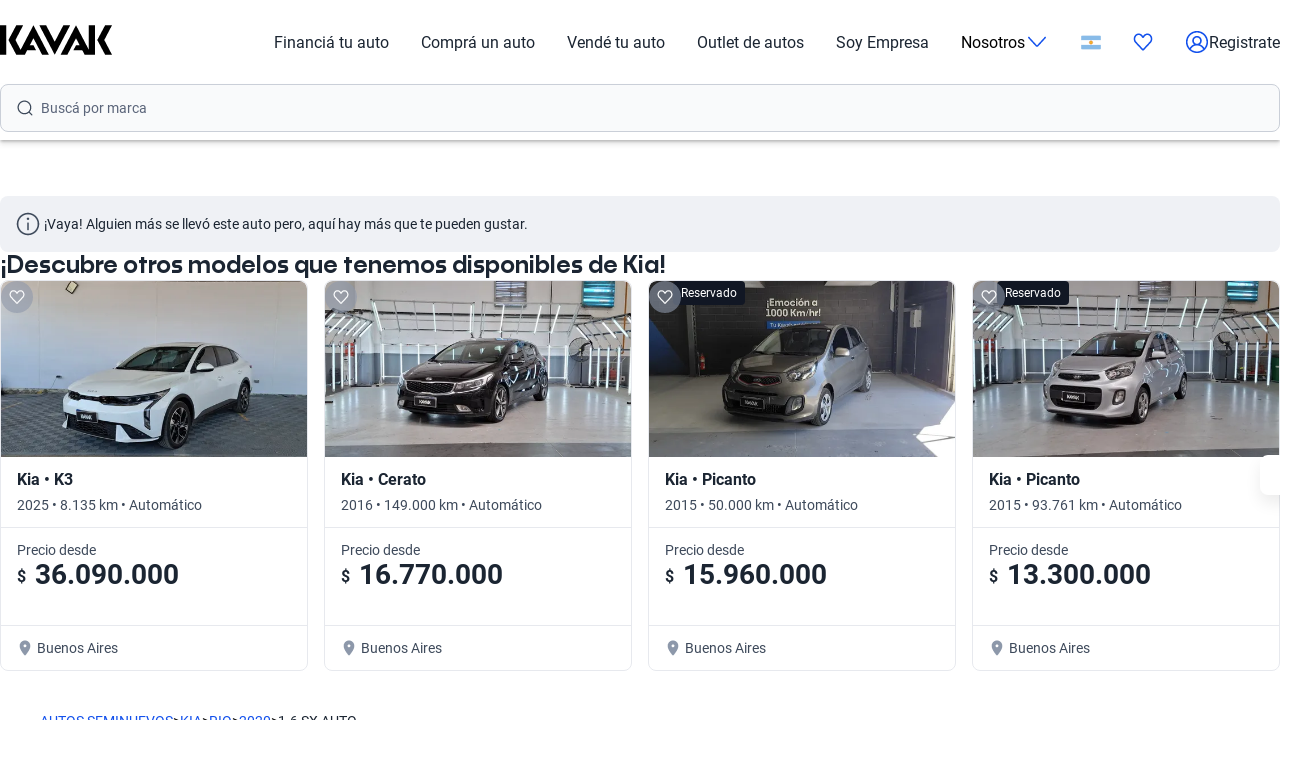

--- FILE ---
content_type: text/html; charset=utf-8
request_url: https://www.kavak.com/ar/venta/kia-rio-16_sx_auto-hatchback-2020?id=226985
body_size: 49223
content:
<!DOCTYPE html><html class="layout_html__cztFt __variable_baa5f6 __variable_038963" lang="es-AR" dir="ltr"><head><meta charSet="utf-8"/><meta name="viewport" content="width=device-width, initial-scale=1"/><meta name="viewport" content="width=device-width, initial-scale=1.0, maximum-scale=1.0, minimum-scale=1.0, viewport-fit=cover"/><link rel="stylesheet" href="/vip-ui/_next/static/css/4dd0053058685719.css" data-precedence="next"/><link rel="stylesheet" href="/vip-ui/_next/static/css/bba1f19bc48aa48f.css" data-precedence="next"/><link rel="stylesheet" href="/vip-ui/_next/static/css/ab9f4a5871e5034e.css" data-precedence="next"/><link rel="stylesheet" href="/vip-ui/_next/static/css/b23906d87cffa83e.css" data-precedence="next"/><link rel="stylesheet" href="/vip-ui/_next/static/css/c32f076b7836ef97.css" data-precedence="next"/><link rel="stylesheet" href="/vip-ui/_next/static/css/e271ebb7a6ec14de.css" data-precedence="next"/><link rel="stylesheet" href="/vip-ui/_next/static/css/3c243bba442a9690.css" data-precedence="next"/><link rel="stylesheet" href="/vip-ui/_next/static/css/cacd58443c1f8157.css" data-precedence="next"/><link rel="stylesheet" href="/vip-ui/_next/static/css/281fc15a13188641.css" data-precedence="next"/><link rel="stylesheet" href="/vip-ui/_next/static/css/4ffbc3353493f51b.css" data-precedence="next"/><link rel="stylesheet" href="/vip-ui/_next/static/css/7d5b45435a8412ae.css" data-precedence="next"/><link rel="preload" as="script" fetchPriority="low" href="/vip-ui/_next/static/chunks/webpack-e905d5465a759a3a.js"/><script src="/vip-ui/_next/static/chunks/623-e905d5465a759a3a.js" async=""></script><script src="/vip-ui/_next/static/chunks/main-app-e905d5465a759a3a.js" async=""></script><script src="/vip-ui/_next/static/chunks/commons-e905d5465a759a3a.js" async=""></script><script src="/vip-ui/_next/static/chunks/lodash-e905d5465a759a3a.js" async=""></script><script src="/vip-ui/_next/static/chunks/object-hash-e905d5465a759a3a.js" async=""></script><script src="/vip-ui/_next/static/chunks/sticky-e905d5465a759a3a.js" async=""></script><script src="/vip-ui/_next/static/chunks/37-e905d5465a759a3a.js" async=""></script><script src="/vip-ui/_next/static/chunks/83-e905d5465a759a3a.js" async=""></script><script src="/vip-ui/_next/static/chunks/487-e905d5465a759a3a.js" async=""></script><script src="/vip-ui/_next/static/chunks/745-e905d5465a759a3a.js" async=""></script><script src="/vip-ui/_next/static/chunks/app/layout-e905d5465a759a3a.js" async=""></script><script src="/vip-ui/_next/static/chunks/868-e905d5465a759a3a.js" async=""></script><script src="/vip-ui/_next/static/chunks/app/%5Bsite%5D/%5B%5B...friendly-url%5D%5D/page-e905d5465a759a3a.js" async=""></script><script src="/vip-ui/_next/static/chunks/app/error-e905d5465a759a3a.js" async=""></script><link rel="preload" href="https://www.googletagmanager.com/gtm.js?id=GTM-NRGXLJ&amp;gtm_auth=iHJl4Cl38QnwIJdP32u7YA&amp;gtm_preview=env-1&amp;gtm_cookies_win=x" as="script"/><meta name="next-size-adjust" content=""/><link rel="preconnect" href="https://images.prd.kavak.io"/><link rel="dns-prefetch" href="https://images.prd.kavak.io"/><link rel="preconnect" href="https://static.kavak.services" crossorigin=""/><link rel="dns-prefetch" href="https://static.kavak.services"/><link rel="preconnect" href="https://www.google-analytics.com"/><link rel="dns-prefetch" href="https://www.google-analytics.com"/><link rel="preconnect" href="https://www.googletagmanager.com"/><link rel="dns-prefetch" href="https://www.googletagmanager.com"/><link rel="alternate" id="alternate-es-mx" href="https://www.kavak.com/mx" hrefLang="es-MX"/><link rel="alternate" id="alternate-tr-tr" href="https://www.carvak.com/tr" hrefLang="tr-TR"/><link rel="alternate" id="alternate-en-us" href="https://www.kavak.com/" hrefLang="en-US"/><link rel="alternate" id="alternate-en-ae" href="https://www.kavak.com/ae" hrefLang="en-AE"/><link rel="alternate" id="alternate-ar-ae" href="https://www.kavak.com/ae-ar" hrefLang="ar-AE"/><link rel="alternate" id="alternate-es-ar" href="https://www.kavak.com/ar" hrefLang="es-AR"/><link rel="alternate" id="alternate-pt-br" href="https://www.kavak.com/br" hrefLang="pt-BR"/><link rel="alternate" id="alternate-es-cl" href="https://www.kavak.com/cl" hrefLang="es-CL"/><link rel="alternate" id="alternate-es-co" href="https://www.kavak.com/co" hrefLang="es-CO"/><link rel="alternate" id="alternate-ar-om" href="https://www.kavak.com/om" hrefLang="ar-OM"/><link rel="alternate" id="alternate-en-om" href="https://www.kavak.com/om-en" hrefLang="en-OM"/><link rel="alternate" id="alternate-es-pe" href="https://www.kavak.com/pe" hrefLang="es-PE"/><link rel="alternate" id="alternate-ar-sa" href="https://www.kavak.com/sa" hrefLang="ar-SA"/><link rel="alternate" id="alternate-en-sa" href="https://www.kavak.com/sa-en" hrefLang="en-SA"/><title>Autos Kia Rio 1.6 SX AUTO Hatchback 2020 usados | KAVAK Argentina</title><meta name="description" content="Conduce con estilo en el Kia Rio 1.6 SX AUTO 2020 Hatchback, comprando uno de nuestros autos usados a la venta. Certificado, Inspeccionado y con Garantía Kavak."/><meta name="robots" content="index, follow"/><link rel="canonical" href="https://www.kavak.com/ar/venta/kia-rio-16_sx_auto-hatchback-2020"/><link rel="alternate" hrefLang="es-MX" href="https://www.kavak.com/mx"/><link rel="alternate" hrefLang="es-AR" href="https://www.kavak.com/ar"/><meta property="og:title" content="Autos Kia Rio 1.6 SX AUTO Hatchback 2020 usados | KAVAK Argentina"/><meta property="og:description" content="Conduce con estilo en el Kia Rio 1.6 SX AUTO 2020 Hatchback, comprando uno de nuestros autos usados a la venta. Certificado, Inspeccionado y con Garantía Kavak."/><meta property="og:url" content="https://www.kavak.com/ar/venta/kia-rio-16_sx_auto-hatchback-2020"/><meta property="og:site_name" content="Kavak"/><meta property="og:locale" content="es-AR"/><meta property="og:image" content="https://images.prd.kavak.io/assets/images/vip/empty-state/hatchback.jpg"/><meta property="og:type" content="website"/><meta name="twitter:card" content="summary_large_image"/><meta name="twitter:site" content="Kavak"/><meta name="twitter:title" content="Autos Kia Rio 1.6 SX AUTO Hatchback 2020 usados | KAVAK Argentina"/><meta name="twitter:description" content="Conduce con estilo en el Kia Rio 1.6 SX AUTO 2020 Hatchback, comprando uno de nuestros autos usados a la venta. Certificado, Inspeccionado y con Garantía Kavak."/><meta name="twitter:image" content="https://images.prd.kavak.io/assets/images/vip/empty-state/hatchback.jpg"/><link rel="icon" href="/favicon.ico" type="image/x-icon" sizes="310x310"/><script src="/vip-ui/_next/static/chunks/polyfills-42372ed130431b0a.js" noModule=""></script></head><body class="layout_body__AOMdy"><div hidden=""><!--$--><!--/$--></div><div class="layout_globalContainer___AnFd  "><header class="header_header__SXpIL
      header_header__shadow-disabled__e7oWn"><div class="header_header__desktop__YFavS"><div data-testid="container" class="container_container__XqURP header__container__desktop header_header__container__desktop__U_gIH"><a href="https://www.kavak.com/ar" class="header_header__logo__mB6q5" aria-label="Kavak"><svg viewBox="0 0 7774 2048" height="30" width="112"><path d="M7296.82.052L6752.798 1024l544.022 1023.948h477.424L7239.034 1024 7774.244.052zm-1130.746 0v1705.534L5275.298.052 4205.476 2047.954h470.514l599.916-1147.71 254.406 487.47h-254.406l-178.412 341.108h611.236l166.464 319.132h726.816V.052h-435.96zm-1767.734 0l-599.916 1147.71L3199.138.052h-470.514l1069.822 2047.902L4868.268.052H4398.39zm-2076.172 0l-892.04 1707.424L1072.7 1024 1607.91.052h-477.424L586.464 1024l544.022 1023.948h593.006l166.464-319.132h611.236l-178.412-341.108h-254.406l254.406-487.47 598.678 1147.71h470.514L2322.15.046zM-.244 2047.952h435.33V.05H-.244z"></path></svg></a><nav class="header_header__menu__701RD"><ul class="menu_header__menu-list__C2mGv"><li class="menu_header__menu-list-item__KZg_2"><a class="menu_header__menu-list-item-anchor__uo7QM" href="https://www.kavak.com/ar/creditos-para-autos">Financiá tu auto</a></li><li class="menu_header__menu-list-item__KZg_2"><a class="menu_header__menu-list-item-anchor__uo7QM" href="https://www.kavak.com/ar/usados">Comprá un auto</a></li><li class="menu_header__menu-list-item__KZg_2"><a class="menu_header__menu-list-item-anchor__uo7QM" href="https://www.kavak.com/ar/vender">Vendé tu auto</a></li><li class="menu_header__menu-list-item__KZg_2"><a class="menu_header__menu-list-item-anchor__uo7QM" href="https://www.kavak.com/ar/usados?discounts=outlet">Outlet de autos</a></li><li class="menu_header__menu-list-item__KZg_2"><a class="menu_header__menu-list-item-anchor__uo7QM" href="https://kavak.com/ar/lp/soy-empresa/">Soy Empresa</a></li><li class="menu_header__menu-list-item__KZg_2"><div class="menu_header__menu-list-item-with-submenu__2BkeT">Nosotros<span style="width:24px;height:24px" class="uki-icon uki-icon__chevron-bottom icon_uki-icon__container__E5fSl"><svg class="flat-color menu_header__menu-list-item-chevron__k5ZpV  " width="24" height="24" style="transform:rotate(90deg)" xmlns="http://www.w3.org/2000/svg" viewBox="0 0 24 24" fill="none"><path fill-rule="evenodd" clip-rule="evenodd" d="M6.94714 3.24321C7.22703 2.93787 7.70146 2.91724 8.0068 3.19714L16.4037 10.8943C17.0522 11.4888 17.0522 12.5112 16.4037 13.1057L8.0068 20.8029C7.70146 21.0828 7.22703 21.0621 6.94714 20.7568C6.66724 20.4515 6.68787 19.977 6.99321 19.6971L15.3901 12L6.99321 4.30287C6.68787 4.02298 6.66724 3.54855 6.94714 3.24321Z" fill="black"></path></svg></span></div><ul class="submenu_header__submenu-list__VN_Pk "><li class="submenu_header__submenu-list-item___aa4Y"><a class="submenu_header__submenu-list-item-anchor__4RARs" href="https://www.kavak.com/ar/sedes">Sedes</a></li><li class="submenu_header__submenu-list-item___aa4Y"><a class="submenu_header__submenu-list-item-anchor__4RARs" href="https://www.kavak.com/ar/precios-de-autos-usados">Guía de precios</a></li><li class="submenu_header__submenu-list-item___aa4Y"><a class="submenu_header__submenu-list-item-anchor__4RARs" href="https://www.kavak.com/ar/testimonios">Testimoniales</a></li><li class="submenu_header__submenu-list-item___aa4Y"><a class="submenu_header__submenu-list-item-anchor__4RARs" href="https://www.kavak.com/ar/blog">Blog</a></li></ul></li><li class="menu_header__menu-list-item__KZg_2"><a class="menu_header__menu-list-item-anchor__uo7QM" href="#" aria-label="Argentina"><svg height="15" width="20" viewBox="0 0 28 20" fill="none" xmlns="http://www.w3.org/2000/svg"><rect x="0.25" y="0.25" width="27.5" height="19.5" rx="1.75" fill="white" stroke="#F5F5F5" stroke-width="0.5"></rect> <mask id="mask0_10785_4741" mask-type="alpha" maskUnits="userSpaceOnUse" x="0" y="0" width="1024" height="1024"><rect x="0.25" y="0.25" width="27.5" height="19.5" rx="1.75" fill="white" stroke="white" stroke-width="0.5"></rect></mask><g mask="url(#mask0_10785_4741)"><path fill-rule="evenodd" clip-rule="evenodd" d="M0 6.66667H28V0H0V6.66667Z" fill="#88BBE8"></path><path fill-rule="evenodd" clip-rule="evenodd" d="M0 20H28V13.3333H0V20Z" fill="#88BBE8"></path><path d="M14 12.3333C15.2887 12.3333 16.3333 11.2887 16.3333 10C16.3333 8.71134 15.2887 7.66667 14 7.66667C12.7113 7.66667 11.6667 8.71134 11.6667 10C11.6667 11.2887 12.7113 12.3333 14 12.3333Z" fill="#F4B32E" stroke="#DB7A2C" stroke-width="0.666667"></path></g></svg></a><ul class="submenu_header__submenu-list__VN_Pk"><li class="submenu_header__submenu-list-item___aa4Y"><a class="submenu_header__submenu-list-item-anchor__4RARs" href="https://www.kavak.com/mx" aria-label="🇲🇽 México">🇲🇽 México</a></li><li class="submenu_header__submenu-list-item___aa4Y"><a class="submenu_header__submenu-list-item-anchor__4RARs" href="https://www.kavak.com/br" aria-label="🇧🇷 Brasil">🇧🇷 Brasil</a></li><li class="submenu_header__submenu-list-item___aa4Y"><a class="submenu_header__submenu-list-item-anchor__4RARs" href="https://www.kavak.com/ar" aria-label="🇦🇷 Argentina">🇦🇷 Argentina</a></li><li class="submenu_header__submenu-list-item___aa4Y"><a class="submenu_header__submenu-list-item-anchor__4RARs" href="https://www.carvak.com/tr" aria-label="🇹🇷 Turkey">🇹🇷 Turkey</a></li><li class="submenu_header__submenu-list-item___aa4Y"><a class="submenu_header__submenu-list-item-anchor__4RARs" href="https://www.kavak.com/cl" aria-label="🇨🇱 Chile">🇨🇱 Chile</a></li><li class="submenu_header__submenu-list-item___aa4Y"><a class="submenu_header__submenu-list-item-anchor__4RARs" href="https://www.kavak.com/ae" aria-label="🇦🇪 UAE">🇦🇪 UAE</a></li><li class="submenu_header__submenu-list-item___aa4Y"><a class="submenu_header__submenu-list-item-anchor__4RARs" href="https://www.kavak.com/om-en" aria-label="🇴🇲 Oman">🇴🇲 Oman</a></li></ul></li><li class="menu_header__menu-list-item-favorite__7xp0U" id="favorite-desktop"><a class="menu_header__menu-list-item-anchor__uo7QM" href="https://www.kavak.com/ar/favoritos"><span style="width:20px;height:20px" class="uki-icon uki-icon__heart icon_uki-icon__container__E5fSl"><svg class="flat-color" version="1.1" xmlns="http://www.w3.org/2000/svg" width="20" height="20" fill="black" viewBox="0 0 1024 1024"><path d="M209.26 174.644c-28.301 17.173-52.304 42.595-69.153 73.983-16.971 31.619-25.923 67.908-25.68 104.99l0.003 0.289c-0.021 30.257 6.015 60.061 17.589 87.291 11.571 27.227 28.331 51.086 48.905 70.053 0.737 0.678 1.447 1.383 2.131 2.115l328.756 352.591 329.156-352.608c0.678-0.726 1.383-1.427 2.115-2.099 20.568-18.967 37.329-42.826 48.902-70.053 11.573-27.232 17.611-57.034 17.589-87.291v-0.289c0.243-37.082-8.705-73.371-25.679-104.99-16.847-31.384-40.845-56.803-69.14-73.976-36.859-20.255-78.705-25.543-118.435-15.289-40.033 10.333-76.234 36.043-101.632 73.579-0.593 0.88-1.225 1.736-1.887 2.564l-49.76 62.167c-7.555 9.441-18.993 14.928-31.086 14.912s-23.52-5.533-31.053-14.992l-49.76-62.484c-0.631-0.793-1.23-1.61-1.796-2.448-25.431-37.488-61.646-63.145-101.675-73.431-39.731-10.209-81.567-4.879-118.405 15.411zM170.030 105.475c54.491-30.295 117.445-38.666 177.425-23.254 59.399 15.264 111.163 52.613 146.795 104.503l17.828 22.385 17.685-22.092c35.58-51.918 87.308-89.316 146.68-104.644 59.981-15.483 122.967-7.171 177.499 23.085 0.402 0.225 0.806 0.458 1.204 0.697 41.391 24.898 75.401 61.259 98.805 104.867 23.378 43.554 35.438 92.932 35.135 142.971 0.012 40.754-8.122 81.117-23.923 118.305-15.618 36.748-38.421 69.659-67.053 96.357l-332.565 356.265c-6.546 7.353-14.552 13.427-23.657 17.695-9.378 4.389-19.619 6.716-30.082 6.716-10.458 0-20.705-2.327-30.079-6.716-9.113-4.268-17.123-10.347-23.669-17.705l-332.177-356.26c-28.627-26.701-51.427-59.603-67.042-96.351-15.804-37.187-23.932-77.551-23.923-118.307-0.303-50.037 11.756-99.418 35.133-142.969 23.408-43.61 57.419-79.969 98.809-104.867 0.388-0.233 0.779-0.459 1.177-0.681z"></path></svg></span></a></li><li class="menu_header__menu-list-item-register__OrIKn"><a class="menu_header__menu-list-item-anchor__uo7QM submenu_header__submenu-list-item-register-anchor__6Ol2p" href="https://www.kavak.com/ar/editar-perfil"><span style="width:24px;height:24px" class="uki-icon uki-icon__circle-user icon_uki-icon__container__E5fSl"><svg class="flat-color" version="1.1" xmlns="http://www.w3.org/2000/svg" width="24" height="24" fill="black" viewBox="0 0 1024 1024"><path d="M512 107.428c-223.439 0-404.572 181.133-404.572 404.572 0 97.321 34.366 186.62 91.62 256.417 41.175-71.228 106.969-126.87 185.938-156.062-45.911-37.082-75.271-93.834-75.271-157.445 0-111.718 90.566-202.286 202.285-202.286s202.285 90.566 202.285 202.286c0 63.613-29.362 120.37-75.277 157.449 78.972 29.191 144.764 84.834 185.938 156.062 57.26-69.798 91.626-159.094 91.626-256.422 0-223.439-181.131-404.572-404.572-404.572zM775.538 818.97c-46.826-95.417-147.007-161.775-263.542-161.775-116.531 0-216.713 66.359-263.538 161.77 70.797 60.839 162.875 97.606 263.542 97.606 100.662 0 192.742-36.767 263.538-97.601zM40 512c0-260.679 211.321-472 472-472s472 211.321 472 472c0 260.679-211.321 472-472 472s-472-211.321-472-472zM512 320.051c-74.482 0-134.857 60.379-134.857 134.858s60.377 134.857 134.857 134.857 134.857-60.381 134.857-134.857c0-74.481-60.377-134.858-134.857-134.858z"></path></svg></span>Registrate</a></li></ul></nav></div><div class="sticky-outer-wrapper header_header__extension-sticky__LoDMd"><div class="sticky-inner-wrapper" style="position:relative;top:0px"><div class="header_extension-wrapper__QTXZz"><div data-testid="container" class="container_container__XqURP"><div style="padding-block-end:8px"><div class="search-bar-entry-point_container__d81vo" style="background-color:#f9fafb;border:1px solid #cacfd8;border-radius:0.5rem;font-size:1rem" data-testid="catalog-search-entry-point"><div class="search-bar-entry-point_iconWrapper__UoqrV"><span style="width:16px;height:16px" class="uki-icon uki-icon__magnifying-glass icon_uki-icon__container__E5fSl"><svg class="flat-color" version="1.1" xmlns="http://www.w3.org/2000/svg" width="16" height="16" fill="#3E4A5B" viewBox="0 0 1024 1024"><path d="M114.239 474.82c0-200.096 162.21-362.307 362.307-362.307s362.307 162.21 362.307 362.307c0 200.095-162.212 362.307-362.307 362.307s-362.307-162.212-362.307-362.307zM476.546 32.001c-244.562 0-442.819 198.257-442.819 442.819 0 244.56 198.257 442.819 442.819 442.819 106.905 0 204.964-37.883 281.483-100.958l163.526 163.526c15.721 15.721 41.205 15.721 56.927 0s15.721-41.211 0-56.933l-163.215-163.215c64.958-77.051 104.098-176.575 104.098-285.24 0-244.562-198.259-442.819-442.819-442.819z"></path></svg></span></div><div class="placeholders_placeholderContainer__zUKC2 "></div><input type="text" class="search-bar-entry-point_input__A4hDN" readOnly="" data-testid="catalog-search-entry-point-input" value=""/></div></div></div></div></div></div></div><div class="header_header__mobile__KOs3p"><div data-testid="container" class="container_container__XqURP header_header__container__mobile__Bg7B5"><a href="https://www.kavak.com/ar" class="header_header__logo__mobile__ffhZn" aria-label="Kavak"><svg viewBox="0 0 7774 2048" height="20" width="76"><path d="M7296.82.052L6752.798 1024l544.022 1023.948h477.424L7239.034 1024 7774.244.052zm-1130.746 0v1705.534L5275.298.052 4205.476 2047.954h470.514l599.916-1147.71 254.406 487.47h-254.406l-178.412 341.108h611.236l166.464 319.132h726.816V.052h-435.96zm-1767.734 0l-599.916 1147.71L3199.138.052h-470.514l1069.822 2047.902L4868.268.052H4398.39zm-2076.172 0l-892.04 1707.424L1072.7 1024 1607.91.052h-477.424L586.464 1024l544.022 1023.948h593.006l166.464-319.132h611.236l-178.412-341.108h-254.406l254.406-487.47 598.678 1147.71h470.514L2322.15.046zM-.244 2047.952h435.33V.05H-.244z"></path></svg></a><div class="wrapper "><a id="favorite-mobile" href="https://www.kavak.com/ar/favoritos" class="heart-button"><span style="width:20px;height:20px" class="uki-icon uki-icon__heart icon_uki-icon__container__E5fSl"><svg class="flat-color" version="1.1" xmlns="http://www.w3.org/2000/svg" width="20" height="20" fill="black" viewBox="0 0 1024 1024"><path d="M209.26 174.644c-28.301 17.173-52.304 42.595-69.153 73.983-16.971 31.619-25.923 67.908-25.68 104.99l0.003 0.289c-0.021 30.257 6.015 60.061 17.589 87.291 11.571 27.227 28.331 51.086 48.905 70.053 0.737 0.678 1.447 1.383 2.131 2.115l328.756 352.591 329.156-352.608c0.678-0.726 1.383-1.427 2.115-2.099 20.568-18.967 37.329-42.826 48.902-70.053 11.573-27.232 17.611-57.034 17.589-87.291v-0.289c0.243-37.082-8.705-73.371-25.679-104.99-16.847-31.384-40.845-56.803-69.14-73.976-36.859-20.255-78.705-25.543-118.435-15.289-40.033 10.333-76.234 36.043-101.632 73.579-0.593 0.88-1.225 1.736-1.887 2.564l-49.76 62.167c-7.555 9.441-18.993 14.928-31.086 14.912s-23.52-5.533-31.053-14.992l-49.76-62.484c-0.631-0.793-1.23-1.61-1.796-2.448-25.431-37.488-61.646-63.145-101.675-73.431-39.731-10.209-81.567-4.879-118.405 15.411zM170.030 105.475c54.491-30.295 117.445-38.666 177.425-23.254 59.399 15.264 111.163 52.613 146.795 104.503l17.828 22.385 17.685-22.092c35.58-51.918 87.308-89.316 146.68-104.644 59.981-15.483 122.967-7.171 177.499 23.085 0.402 0.225 0.806 0.458 1.204 0.697 41.391 24.898 75.401 61.259 98.805 104.867 23.378 43.554 35.438 92.932 35.135 142.971 0.012 40.754-8.122 81.117-23.923 118.305-15.618 36.748-38.421 69.659-67.053 96.357l-332.565 356.265c-6.546 7.353-14.552 13.427-23.657 17.695-9.378 4.389-19.619 6.716-30.082 6.716-10.458 0-20.705-2.327-30.079-6.716-9.113-4.268-17.123-10.347-23.669-17.705l-332.177-356.26c-28.627-26.701-51.427-59.603-67.042-96.351-15.804-37.187-23.932-77.551-23.923-118.307-0.303-50.037 11.756-99.418 35.133-142.969 23.408-43.61 57.419-79.969 98.809-104.867 0.388-0.233 0.779-0.459 1.177-0.681z"></path></svg></span></a><nav class="nav-menu-mobile"><input type="checkbox" id="menu" class="m-menu__checkbox" name="menu"/><label class="m-menu__toggle" for="menu"><svg width="28" height="28" viewBox="0 0 24 24" fill="none" stroke="#000" stroke-width="2" stroke-linecap="butt"><line x1="3" y1="12" x2="21" y2="12"></line><line x1="3" y1="6" x2="21" y2="6"></line><line x1="3" y1="18" x2="21" y2="18"></line></svg></label></nav></div></div><div class="header_extension-wrapper__QTXZz"><div data-testid="container" class="container_container__XqURP"><div style="padding-block-end:8px"><div class="search-bar-entry-point_container__d81vo" style="background-color:#f9fafb;border:1px solid #cacfd8;border-radius:0.5rem;font-size:1rem" data-testid="catalog-search-entry-point"><div class="search-bar-entry-point_iconWrapper__UoqrV"><span style="width:16px;height:16px" class="uki-icon uki-icon__magnifying-glass icon_uki-icon__container__E5fSl"><svg class="flat-color" version="1.1" xmlns="http://www.w3.org/2000/svg" width="16" height="16" fill="#3E4A5B" viewBox="0 0 1024 1024"><path d="M114.239 474.82c0-200.096 162.21-362.307 362.307-362.307s362.307 162.21 362.307 362.307c0 200.095-162.212 362.307-362.307 362.307s-362.307-162.212-362.307-362.307zM476.546 32.001c-244.562 0-442.819 198.257-442.819 442.819 0 244.56 198.257 442.819 442.819 442.819 106.905 0 204.964-37.883 281.483-100.958l163.526 163.526c15.721 15.721 41.205 15.721 56.927 0s15.721-41.211 0-56.933l-163.215-163.215c64.958-77.051 104.098-176.575 104.098-285.24 0-244.562-198.259-442.819-442.819-442.819z"></path></svg></span></div><div class="placeholders_placeholderContainer__zUKC2 "></div><input type="text" class="search-bar-entry-point_input__A4hDN" readOnly="" data-testid="catalog-search-entry-point-input" value=""/></div></div></div></div></div></header><main class="main_main__xM2LL    undefined"><script id="vip-snippet" type="application/ld+json">{"@graph":[{"@id":"https://www.kavak.com/ar/#organization","url":"https://www.kavak.com/ar","logo":{"@id":"https://www.kavak.com/ar/#logo","url":"https://minerva-web.kavak.services/assets/kavak_white.png","@type":"ImageObject","width":227,"height":144,"caption":"Kavak","inLanguage":"es-AR"},"name":"Kavak.com","@type":"Organization","image":{"@id":"https://www.kavak.com/ar/#logo"},"sameAs":["https://www.facebook.com/KavakArgentina/","https://www.instagram.com/kavak.ar/","https://www.youtube.com/channel/UCdQrGPSCabZd2SG4zIeKqAA","https://www.linkedin.com/company/kavakcom/"]},{"@id":"https://www.kavak.com/ar/#website","url":"https://www.kavak.com/ar/","name":"Compra y Venta de Autos Usados en Argentina con Garantia","@type":"WebSite","publisher":{"@id":"https://www.kavak.com/ar/#organization"},"inLanguage":"es-AR","description":"Comprá: ✅ 7 días de prueba. ✅ 3 meses de Garantía. ✅ 240pts de chequeo. ✅ Con planes de financiación Vendé: Cotizá tu auto en Línea. Pagamos hoy mismo","potentialAction":[{"@type":"SearchAction","target":"https://www.kavak.com/ar/seminuevos/?keyword={search_term_string}","query-input":"required name=search_term_string"}]},{"@context":"https://schema.org/","@type":"Car","name":"Kia Rio 1.6 SX AUTO Hatchback 2020","url":"https://www.kavak.com/ar/venta/kia-rio-16_sx_auto-hatchback-2020","model":"Rio","keywords":"Kia,Rio,2020,1.6 SX AUTO,hatchback,usado,auto,kavak","vehicleConfiguration":"SX AUTO","vehicleModelDate":"2020","bodyType":"hatchback","image":["https://images.prd.kavak.io/assets/images/vip/empty-state/hatchback.jpg"],"itemCondition":"https://schema.org/UsedCondition","brand":{"@type":"Brand","name":"Kia","url":"https://www.kavak.com/ar/usados/kia"},"numberOfAxles":2,"driveWheelConfiguration":"https://schema.org/FrontWheelDriveConfiguration","vehicleEngine":{"@type":"EngineSpecification","name":"Motor 1.6 SX AUTO"}},{"@context":"https://schema.org","@type":"BreadcrumbList","itemListElement":[{"@type":"ListItem","position":1,"item":{"@id":"https://www.kavak.com/ar/usados","name":"AUTOS SEMINUEVOS"}},{"@type":"ListItem","position":2,"item":{"@id":"https://www.kavak.com/ar/usados/kia","name":"KIA"}},{"@type":"ListItem","position":3,"item":{"@id":"https://www.kavak.com/ar/usados/kia/rio","name":"RIO"}},{"@type":"ListItem","position":4,"item":{"@id":"https://www.kavak.com/ar/usados/kia/rio/2020","name":"2020"}},{"@type":"ListItem","position":5,"item":{"@id":"https://www.kavak.com/ar/venta/kia-rio-16_sx_auto-hatchback-2020","name":"1.6 SX AUTO"}}]}],"@context":"https://schema.org"}</script><div class="desktop_vip__white__kv_UN"><section data-testid="container" class="container_container__XqURP desktop_vip__4PT3r"><div><div class="banners_banners__item__tTdEL"><div class="uki-banner banner_container__Xn9Vd  banner_grey__8A0yt"><div class="banner_icon__rBA9p"><span style="width:24px;height:24px" class="uki-icon uki-icon__circle-info icon_uki-icon__container__E5fSl"><!--$?--><template id="B:0"></template><!--/$--></span></div><div class="banner_content___lDvx">¡Vaya! Alguien más se llevó este auto pero, aquí hay más que te pueden gustar.</div></div></div></div><section><div class="lateral-navigation_lateral-navigation__d0tqe"><h2 class="lateral-navigation_lateral-navigation__heading__HI9T4">¡Descubre otros modelos que tenemos disponibles de Kia!</h2><div class="lateral-navigation_carousel__ayc22"><div class="keen-slider lateral-navigation_carousel__slider__d93MS"><div class="keen-slider__slide lateral-navigation_carousel__slide__koxPP lateral-navigation_skeleton__QuxFY"><a href="https://www.kavak.com/ar/venta/kia-k3-16_gt_line_auto-sedan-2025" class="card-product_cardProduct__3qZCJ " data-testid="card-product-472425"><div class="card-product_cardProduct__imageContainer__nn_0a"><img draggable="false" alt="Kia • K3" loading="lazy" decoding="async" data-nimg="fill" style="position:absolute;height:100%;width:100%;left:0;top:0;right:0;bottom:0;object-fit:cover;color:transparent;border-top-left-radius:7px;border-top-right-radius:7px" src="https://images.prd.kavak.io/eyJidWNrZXQiOiJrYXZhay1pbWFnZXMiLCJrZXkiOiJpbWFnZXMvNDcyNDI1L0VYVEVSSU9SLWZyb250U2lkZVBpbG90TmVhci0xNzY1NTUzMjg2NTIxLmpwZWciLCJlZGl0cyI6eyJyZXNpemUiOnsid2lkdGgiOjU0MCwiaGVpZ2h0IjozMTB9fX0="/></div><div class="card-product_cardProduct__content__mbSXd"><div class="card-product_cardProduct__header___I0lf"><h3 class="card-product_cardProduct__title__RR0CK">Kia • K3</h3><p class="card-product_cardProduct__subtitle__hbN2a">2025 • 8.135 km • Automático</p></div><div class="card-product_cardProduct__priceContainer__3T0tb"><span class="card-product_cardProduct__priceSection__2GKb8">Precio desde</span><div class="card-product_cardProduct__priceMainContainer__ex_hf"><div class="uki-amount amount_uki-amount__BDtqH amount_uki-amount__BDtqH amount_uki-amount__large__SePZX"><span class="amount_uki-amount__large__symbol__LSPq1">$</span><span class="amount_uki-amount__large__price__2NvVx"> 36.090.000</span></div></div><span class="card-product_cardProduct__priceSection__2GKb8"></span></div><div class="card-product_cardProduct__footer__MQKa_ "><span class="card-product_cardProduct__footerIcon___7Vb0"><span style="width:16px;height:16px" class="uki-icon uki-icon__location-dot-filled icon_uki-icon__container__E5fSl"><!--$?--><template id="B:1"></template><!--/$--></span></span><span class="card-product_cardProduct__footerInfo__HrxVa">Buenos Aires</span></div></div><button type="button" class="heart-button_heartButton__xD1jv heart-button_heartButton__unchecked____oCX" aria-label="Add to favorites" aria-pressed="false"><span style="width:16px;height:16px" class="uki-icon uki-icon__heart icon_uki-icon__container__E5fSl"><!--$?--><template id="B:2"></template><!--/$--></span></button></a></div><div class="keen-slider__slide lateral-navigation_carousel__slide__koxPP lateral-navigation_skeleton__QuxFY"><a href="https://www.kavak.com/ar/venta/kia-cerato-16_ex_at-sedan-2016" class="card-product_cardProduct__3qZCJ " data-testid="card-product-472361"><div class="card-product_cardProduct__imageContainer__nn_0a"><img draggable="false" alt="Kia • Cerato" loading="lazy" decoding="async" data-nimg="fill" style="position:absolute;height:100%;width:100%;left:0;top:0;right:0;bottom:0;object-fit:cover;color:transparent;border-top-left-radius:7px;border-top-right-radius:7px" src="https://images.prd.kavak.io/eyJidWNrZXQiOiJrYXZhay1pbWFnZXMiLCJrZXkiOiJpbWFnZXMvNDcyMzYxL0VYVEVSSU9SLWZyb250U2lkZVBpbG90RGlzdGFuY2UtMTc2NTYyOTA5ODYxOS5qcGVnIiwiZWRpdHMiOnsicmVzaXplIjp7IndpZHRoIjo1NDAsImhlaWdodCI6MzEwfX19"/></div><div class="card-product_cardProduct__content__mbSXd"><div class="card-product_cardProduct__header___I0lf"><h3 class="card-product_cardProduct__title__RR0CK">Kia • Cerato</h3><p class="card-product_cardProduct__subtitle__hbN2a">2016 • 149.000 km • Automático</p></div><div class="card-product_cardProduct__priceContainer__3T0tb"><span class="card-product_cardProduct__priceSection__2GKb8">Precio desde</span><div class="card-product_cardProduct__priceMainContainer__ex_hf"><div class="uki-amount amount_uki-amount__BDtqH amount_uki-amount__BDtqH amount_uki-amount__large__SePZX"><span class="amount_uki-amount__large__symbol__LSPq1">$</span><span class="amount_uki-amount__large__price__2NvVx"> 16.770.000</span></div></div><span class="card-product_cardProduct__priceSection__2GKb8"></span></div><div class="card-product_cardProduct__footer__MQKa_ "><span class="card-product_cardProduct__footerIcon___7Vb0"><span style="width:16px;height:16px" class="uki-icon uki-icon__location-dot-filled icon_uki-icon__container__E5fSl"><!--$?--><template id="B:3"></template><!--/$--></span></span><span class="card-product_cardProduct__footerInfo__HrxVa">Buenos Aires</span></div></div><button type="button" class="heart-button_heartButton__xD1jv heart-button_heartButton__unchecked____oCX" aria-label="Add to favorites" aria-pressed="false"><span style="width:16px;height:16px" class="uki-icon uki-icon__heart icon_uki-icon__container__E5fSl"><!--$?--><template id="B:4"></template><!--/$--></span></button></a></div><div class="keen-slider__slide lateral-navigation_carousel__slide__koxPP lateral-navigation_skeleton__QuxFY"><a href="https://www.kavak.com/ar/venta/kia-picanto-11_ex_auto-hatchback-2015" class="card-product_cardProduct__3qZCJ " data-testid="card-product-469519"><div class="card-product_cardProduct__imageContainer__nn_0a"><img draggable="false" alt="Kia • Picanto" loading="lazy" decoding="async" data-nimg="fill" style="position:absolute;height:100%;width:100%;left:0;top:0;right:0;bottom:0;object-fit:cover;color:transparent;border-top-left-radius:7px;border-top-right-radius:7px" src="https://images.prd.kavak.io/eyJidWNrZXQiOiJrYXZhay1pbWFnZXMiLCJrZXkiOiJpbWFnZXMvNDY5NTE5L0VYVEVSSU9SLWZyb250U2lkZVBpbG90RGlzdGFuY2UtMTc2NDc2MzYzMDAyNy5qcGVnIiwiZWRpdHMiOnsicmVzaXplIjp7IndpZHRoIjo1NDAsImhlaWdodCI6MzEwfX19"/><div class="card-product_cardProduct__badgesContainer__V35qk"><div class="uki-badge badge_container__ncGWu badge_filledblack__vGRX1 badge_inline-start__AWtoi badge_inline-end___Ar4U  card-product_cardProduct__badge__jsZlJ"><div class="badge_content___ZHbD">Reservado</div></div></div></div><div class="card-product_cardProduct__content__mbSXd"><div class="card-product_cardProduct__header___I0lf"><h3 class="card-product_cardProduct__title__RR0CK">Kia • Picanto</h3><p class="card-product_cardProduct__subtitle__hbN2a">2015 • 50.000 km • Automático</p></div><div class="card-product_cardProduct__priceContainer__3T0tb"><span class="card-product_cardProduct__priceSection__2GKb8">Precio desde</span><div class="card-product_cardProduct__priceMainContainer__ex_hf"><div class="uki-amount amount_uki-amount__BDtqH amount_uki-amount__BDtqH amount_uki-amount__large__SePZX"><span class="amount_uki-amount__large__symbol__LSPq1">$</span><span class="amount_uki-amount__large__price__2NvVx"> 15.960.000</span></div></div><span class="card-product_cardProduct__priceSection__2GKb8"></span></div><div class="card-product_cardProduct__footer__MQKa_ "><span class="card-product_cardProduct__footerIcon___7Vb0"><span style="width:16px;height:16px" class="uki-icon uki-icon__location-dot-filled icon_uki-icon__container__E5fSl"><!--$?--><template id="B:5"></template><!--/$--></span></span><span class="card-product_cardProduct__footerInfo__HrxVa">Buenos Aires</span></div></div><button type="button" class="heart-button_heartButton__xD1jv heart-button_heartButton__unchecked____oCX" aria-label="Add to favorites" aria-pressed="false"><span style="width:16px;height:16px" class="uki-icon uki-icon__heart icon_uki-icon__container__E5fSl"><!--$?--><template id="B:6"></template><!--/$--></span></button></a></div><div class="keen-slider__slide lateral-navigation_carousel__slide__koxPP lateral-navigation_skeleton__QuxFY"><a href="https://www.kavak.com/ar/venta/kia-picanto-11_ex_auto-hatchback-2015" class="card-product_cardProduct__3qZCJ " data-testid="card-product-469499"><div class="card-product_cardProduct__imageContainer__nn_0a"><img draggable="false" alt="Kia • Picanto" loading="lazy" decoding="async" data-nimg="fill" style="position:absolute;height:100%;width:100%;left:0;top:0;right:0;bottom:0;object-fit:cover;color:transparent;border-top-left-radius:7px;border-top-right-radius:7px" src="https://images.prd.kavak.io/eyJidWNrZXQiOiJrYXZhay1pbWFnZXMiLCJrZXkiOiJpbWFnZXMvNDY5NDk5L0VYVEVSSU9SLWZyb250U2lkZVBpbG90RGlzdGFuY2UtMTc2NDY3OTY4MzA3Mi5qcGVnIiwiZWRpdHMiOnsicmVzaXplIjp7IndpZHRoIjo1NDAsImhlaWdodCI6MzEwfX19"/><div class="card-product_cardProduct__badgesContainer__V35qk"><div class="uki-badge badge_container__ncGWu badge_filledblack__vGRX1 badge_inline-start__AWtoi badge_inline-end___Ar4U  card-product_cardProduct__badge__jsZlJ"><div class="badge_content___ZHbD">Reservado</div></div></div></div><div class="card-product_cardProduct__content__mbSXd"><div class="card-product_cardProduct__header___I0lf"><h3 class="card-product_cardProduct__title__RR0CK">Kia • Picanto</h3><p class="card-product_cardProduct__subtitle__hbN2a">2015 • 93.761 km • Automático</p></div><div class="card-product_cardProduct__priceContainer__3T0tb"><span class="card-product_cardProduct__priceSection__2GKb8">Precio desde</span><div class="card-product_cardProduct__priceMainContainer__ex_hf"><div class="uki-amount amount_uki-amount__BDtqH amount_uki-amount__BDtqH amount_uki-amount__large__SePZX"><span class="amount_uki-amount__large__symbol__LSPq1">$</span><span class="amount_uki-amount__large__price__2NvVx"> 13.300.000</span></div></div><span class="card-product_cardProduct__priceSection__2GKb8"></span></div><div class="card-product_cardProduct__footer__MQKa_ "><span class="card-product_cardProduct__footerIcon___7Vb0"><span style="width:16px;height:16px" class="uki-icon uki-icon__location-dot-filled icon_uki-icon__container__E5fSl"><!--$?--><template id="B:7"></template><!--/$--></span></span><span class="card-product_cardProduct__footerInfo__HrxVa">Buenos Aires</span></div></div><button type="button" class="heart-button_heartButton__xD1jv heart-button_heartButton__unchecked____oCX" aria-label="Add to favorites" aria-pressed="false"><span style="width:16px;height:16px" class="uki-icon uki-icon__heart icon_uki-icon__container__E5fSl"><!--$?--><template id="B:8"></template><!--/$--></span></button></a></div><div class="keen-slider__slide lateral-navigation_carousel__slide__koxPP lateral-navigation_skeleton__QuxFY"><a href="https://www.kavak.com/ar/venta/kia-carnival-22_ex_full_auto-minivan-2016" class="card-product_cardProduct__3qZCJ " data-testid="card-product-451530"><div class="card-product_cardProduct__imageContainer__nn_0a"><img draggable="false" alt="Kia • Carnival" loading="lazy" decoding="async" data-nimg="fill" style="position:absolute;height:100%;width:100%;left:0;top:0;right:0;bottom:0;object-fit:cover;color:transparent;border-top-left-radius:7px;border-top-right-radius:7px" src="https://images.prd.kavak.io/eyJidWNrZXQiOiJrYXZhay1pbWFnZXMiLCJrZXkiOiJpbWFnZXMvNDUxNTMwL0VYVEVSSU9SLWZyb250U2lkZVBpbG90RGlzdGFuY2UtMTc1OTMyMzgyNjk0NC5qcGVnIiwiZWRpdHMiOnsicmVzaXplIjp7IndpZHRoIjo1NDAsImhlaWdodCI6MzEwfX19"/><div class="card-product_cardProduct__badgesContainer__V35qk"><div class="uki-badge badge_container__ncGWu badge_filledblack__vGRX1 badge_inline-start__AWtoi badge_inline-end___Ar4U  card-product_cardProduct__badge__jsZlJ"><div class="badge_content___ZHbD">Reservado</div></div></div></div><div class="card-product_cardProduct__content__mbSXd"><div class="card-product_cardProduct__header___I0lf"><h3 class="card-product_cardProduct__title__RR0CK">Kia • Carnival</h3><p class="card-product_cardProduct__subtitle__hbN2a">2016 • 69.739 km • Automático</p></div><div class="card-product_cardProduct__priceContainer__3T0tb"><span class="card-product_cardProduct__priceSection__2GKb8">Precio desde</span><div class="card-product_cardProduct__priceMainContainer__ex_hf"><div class="uki-amount amount_uki-amount__BDtqH amount_uki-amount__BDtqH amount_uki-amount__large__SePZX"><span class="amount_uki-amount__large__symbol__LSPq1">$</span><span class="amount_uki-amount__large__price__2NvVx"> 34.930.000</span></div></div><span class="card-product_cardProduct__priceSection__2GKb8"></span></div><div class="card-product_cardProduct__footer__MQKa_ "><span class="card-product_cardProduct__footerIcon___7Vb0"><span style="width:16px;height:16px" class="uki-icon uki-icon__location-dot-filled icon_uki-icon__container__E5fSl"><!--$?--><template id="B:9"></template><!--/$--></span></span><span class="card-product_cardProduct__footerInfo__HrxVa">Buenos Aires</span></div></div><button type="button" class="heart-button_heartButton__xD1jv heart-button_heartButton__unchecked____oCX" aria-label="Add to favorites" aria-pressed="false"><span style="width:16px;height:16px" class="uki-icon uki-icon__heart icon_uki-icon__container__E5fSl"><!--$?--><template id="B:a"></template><!--/$--></span></button></a></div></div></div></div></section><section class="desktop_full-width-background__LCBjZ"><div data-testid="container" class="container_container__XqURP"><ul class="breadcrumb_breadcrumb__nPwIW" itemScope="" itemType="http://schema.org/BreadcrumbList"><li class="breadcrumb_breadcrumb__item__SilDs" itemProp="itemListElement" itemScope="" itemType="http://schema.org/ListItem"><a class="breadcrumb_breadcrumb__item__link__VAuBG" href="https://www.kavak.com/ar/usados" itemProp="item"><span itemProp="name">AUTOS SEMINUEVOS</span></a>&gt;<meta itemProp="position" content="1"/></li><li class="breadcrumb_breadcrumb__item__SilDs" itemProp="itemListElement" itemScope="" itemType="http://schema.org/ListItem"><a class="breadcrumb_breadcrumb__item__link__VAuBG" href="https://www.kavak.com/ar/usados/kia" itemProp="item"><span itemProp="name">KIA</span></a>&gt;<meta itemProp="position" content="2"/></li><li class="breadcrumb_breadcrumb__item__SilDs" itemProp="itemListElement" itemScope="" itemType="http://schema.org/ListItem"><a class="breadcrumb_breadcrumb__item__link__VAuBG" href="https://www.kavak.com/ar/usados/kia/rio" itemProp="item"><span itemProp="name">RIO</span></a>&gt;<meta itemProp="position" content="3"/></li><li class="breadcrumb_breadcrumb__item__SilDs" itemProp="itemListElement" itemScope="" itemType="http://schema.org/ListItem"><a class="breadcrumb_breadcrumb__item__link__VAuBG" href="https://www.kavak.com/ar/usados/kia/rio/2020" itemProp="item"><span itemProp="name">2020</span></a>&gt;<meta itemProp="position" content="4"/></li><li class="breadcrumb_breadcrumb__item__SilDs" itemProp="itemListElement" itemScope="" itemType="http://schema.org/ListItem"><span class="breadcrumb_breadcrumb__item__no-link__mLj4q" itemProp="name">1.6 SX AUTO</span><meta itemProp="position" content="5"/></li></ul><div class="desktop_car-detail__iQJ_M"><div class="desktop_car-detail__end__Xuryp"><aside class="buy-box_wrapper__jCjj4 "><div class="header_wrapper__ycEMJ"><div class="header_texts__7nEOJ"><h1 class="header_title__l7xVU">Kia Rio 1.6 SX AUTO Hatchback 2020</h1><p class="header_subtitle__y_nvg"></p></div><button aria-label="Compartir" class="share-button_icon__pDC6l"><span style="width:24px;height:24px" class="uki-icon uki-icon__share-nodes icon_uki-icon__container__E5fSl"><!--$?--><template id="B:b"></template><!--/$--></span></button><button aria-label="Agregar a favoritos" class="heart-button_icon__xlvix heart-button_icon__xlvix"><span style="width:20px;height:20px" class="uki-icon uki-icon__heart icon_uki-icon__container__E5fSl"><svg class="flat-color" version="1.1" xmlns="http://www.w3.org/2000/svg" width="20" height="20" fill="black" viewBox="0 0 1024 1024"><path d="M209.26 174.644c-28.301 17.173-52.304 42.595-69.153 73.983-16.971 31.619-25.923 67.908-25.68 104.99l0.003 0.289c-0.021 30.257 6.015 60.061 17.589 87.291 11.571 27.227 28.331 51.086 48.905 70.053 0.737 0.678 1.447 1.383 2.131 2.115l328.756 352.591 329.156-352.608c0.678-0.726 1.383-1.427 2.115-2.099 20.568-18.967 37.329-42.826 48.902-70.053 11.573-27.232 17.611-57.034 17.589-87.291v-0.289c0.243-37.082-8.705-73.371-25.679-104.99-16.847-31.384-40.845-56.803-69.14-73.976-36.859-20.255-78.705-25.543-118.435-15.289-40.033 10.333-76.234 36.043-101.632 73.579-0.593 0.88-1.225 1.736-1.887 2.564l-49.76 62.167c-7.555 9.441-18.993 14.928-31.086 14.912s-23.52-5.533-31.053-14.992l-49.76-62.484c-0.631-0.793-1.23-1.61-1.796-2.448-25.431-37.488-61.646-63.145-101.675-73.431-39.731-10.209-81.567-4.879-118.405 15.411zM170.030 105.475c54.491-30.295 117.445-38.666 177.425-23.254 59.399 15.264 111.163 52.613 146.795 104.503l17.828 22.385 17.685-22.092c35.58-51.918 87.308-89.316 146.68-104.644 59.981-15.483 122.967-7.171 177.499 23.085 0.402 0.225 0.806 0.458 1.204 0.697 41.391 24.898 75.401 61.259 98.805 104.867 23.378 43.554 35.438 92.932 35.135 142.971 0.012 40.754-8.122 81.117-23.923 118.305-15.618 36.748-38.421 69.659-67.053 96.357l-332.565 356.265c-6.546 7.353-14.552 13.427-23.657 17.695-9.378 4.389-19.619 6.716-30.082 6.716-10.458 0-20.705-2.327-30.079-6.716-9.113-4.268-17.123-10.347-23.669-17.705l-332.177-356.26c-28.627-26.701-51.427-59.603-67.042-96.351-15.804-37.187-23.932-77.551-23.923-118.307-0.303-50.037 11.756-99.418 35.133-142.969 23.408-43.61 57.419-79.969 98.809-104.867 0.388-0.233 0.779-0.459 1.177-0.681z"></path></svg></span></button></div><div class="body_wrapper__HtnLI"></div><div class="buy-box_extended__YcHd4 buy-box_filter-border-top__voVTa"><ul class="accordion_uki-accordion__qn1dC buy-box_filters__EO1zw filters_extended__h2v15"></ul></div><div><div class="banners_banners__item__tTdEL banners_no-margin-top__beaVA"><div class="uki-banner banner_container__Xn9Vd  banner_grey__8A0yt"><div class="banner_icon__rBA9p"><span style="width:24px;height:24px" class="uki-icon uki-icon__circle-info icon_uki-icon__container__E5fSl"><!--$?--><template id="B:c"></template><!--/$--></span></div><div class="banner_content___lDvx">¡Vaya! Alguien más se llevó este auto pero, aquí hay más que te pueden gustar.</div></div></div></div><div class="buy-box_action__Sk_YU"><div class="main-button_wrapper__sJpW9"><div><a href="https://www.kavak.com/ar/usados" type="button" class="uki-button button_uki-button__Gb6Rz button_uki-button__filled__ZTzeg button_uki-button__m__4ULK3 button_uki-button__full__aSgC6 " target="_self">Ver autos similares</a></div></div></div></aside><aside class="value-proposition_value-proposition__7usq5 "><ul class="value-proposition_value-proposition__list__A809h"><li class="value-proposition_value-proposition__item__6UbfU"><div class="uki-item-list "><div class="item-list_wrapper__E1BH3" data-testid="item-list"><div class="item-list_element__T3_Jq"><span style="width:24px;height:24px" class="uki-icon uki-icon__shield-check icon_uki-icon__container__E5fSl"><!--$?--><template id="B:d"></template><!--/$--></span></div><div class="item-list_main__i0_7M"><h3 class="item-list_headline__EkEM5">Protege tu auto con una cobertura Kavak.</h3></div></div></div></li><li class="value-proposition_value-proposition__item__6UbfU"><div class="uki-item-list "><div class="item-list_wrapper__E1BH3" data-testid="item-list"><div class="item-list_element__T3_Jq"><span style="width:24px;height:24px" class="uki-icon uki-icon__wrench icon_uki-icon__container__E5fSl"><!--$?--><template id="B:e"></template><!--/$--></span></div><div class="item-list_main__i0_7M"><h3 class="item-list_headline__EkEM5">Auto con certificado Kavak.</h3></div></div></div></li><li class="value-proposition_value-proposition__item__6UbfU"><div class="uki-item-list "><div class="item-list_wrapper__E1BH3" data-testid="item-list"><div class="item-list_element__T3_Jq"><span style="width:24px;height:24px" class="uki-icon uki-icon__calendar icon_uki-icon__container__E5fSl"><!--$?--><template id="B:f"></template><!--/$--></span></div><div class="item-list_main__i0_7M"><h3 class="item-list_headline__EkEM5">Prueba de 7 días o 300 km.</h3></div></div></div></li><li class="value-proposition_value-proposition__item__6UbfU"><div class="uki-item-list "><div class="item-list_wrapper__E1BH3" data-testid="item-list"><div class="item-list_element__T3_Jq"><span style="width:24px;height:24px" class="uki-icon uki-icon__arrow-right-arrow-left icon_uki-icon__container__E5fSl"><!--$?--><template id="B:10"></template><!--/$--></span></div><div class="item-list_main__i0_7M"><h3 class="item-list_headline__EkEM5">Cambia tu auto y te bonificamos hasta 4%.</h3></div></div></div></li></ul></aside></div><div class="desktop_car-detail__start__BToHy"><div class="empty-state-image_image__fXMeX"><img alt="Kia Rio 1.6 SX AUTO Hatchback 2020" loading="lazy" width="900" height="525" decoding="async" data-nimg="1" style="color:transparent" srcSet="/vip-ui/_next/image?url=https%3A%2F%2Fimages.prd.kavak.io%2Fassets%2Fimages%2Fvip%2Fempty-state%2Fhatchback.jpg&amp;w=1080&amp;q=75 1x, /vip-ui/_next/image?url=https%3A%2F%2Fimages.prd.kavak.io%2Fassets%2Fimages%2Fvip%2Fempty-state%2Fhatchback.jpg&amp;w=1920&amp;q=75 2x" src="/vip-ui/_next/image?url=https%3A%2F%2Fimages.prd.kavak.io%2Fassets%2Fimages%2Fvip%2Fempty-state%2Fhatchback.jpg&amp;w=1920&amp;q=75"/></div></div></div></div></section><section><div class="lateral-navigation_lateral-navigation__d0tqe"><h2 class="lateral-navigation_lateral-navigation__heading__HI9T4">También te podría interesar</h2><div class="lateral-navigation_carousel__ayc22"><div class="keen-slider lateral-navigation_carousel__slider__d93MS"><div class="keen-slider__slide lateral-navigation_carousel__slide__koxPP lateral-navigation_skeleton__QuxFY"><a href="https://www.kavak.com/ar/venta/renault-sandero-20_rs-hatchback-2021" class="card-product_cardProduct__3qZCJ " data-testid="card-product-473397"><div class="card-product_cardProduct__imageContainer__nn_0a"><img draggable="false" alt="Renault • Sandero" loading="lazy" decoding="async" data-nimg="fill" style="position:absolute;height:100%;width:100%;left:0;top:0;right:0;bottom:0;object-fit:cover;color:transparent;border-top-left-radius:7px;border-top-right-radius:7px" src="https://images.prd.kavak.io/eyJidWNrZXQiOiJrYXZhay1pbWFnZXMiLCJrZXkiOiJpbWFnZXMvNDczMzk3L0VYVEVSSU9SLWZyb250U2lkZVBpbG90TmVhci0xNzY1ODk4MTE4ODgyLmpwZWciLCJlZGl0cyI6eyJyZXNpemUiOnsid2lkdGgiOjU0MCwiaGVpZ2h0IjozMTB9fX0="/></div><div class="card-product_cardProduct__content__mbSXd"><div class="card-product_cardProduct__header___I0lf"><h3 class="card-product_cardProduct__title__RR0CK">Renault • Sandero</h3><p class="card-product_cardProduct__subtitle__hbN2a">2021 • 31.152 km • Manual</p></div><div class="card-product_cardProduct__priceContainer__3T0tb"><span class="card-product_cardProduct__priceSection__2GKb8">Precio desde</span><div class="card-product_cardProduct__priceMainContainer__ex_hf"><div class="uki-amount amount_uki-amount__BDtqH amount_uki-amount__BDtqH amount_uki-amount__large__SePZX"><span class="amount_uki-amount__large__symbol__LSPq1">$</span><span class="amount_uki-amount__large__price__2NvVx"> 26.520.000</span></div></div><span class="card-product_cardProduct__priceSection__2GKb8"></span></div><div class="card-product_cardProduct__footer__MQKa_ "><span class="card-product_cardProduct__footerIcon___7Vb0"><span style="width:16px;height:16px" class="uki-icon uki-icon__location-dot-filled icon_uki-icon__container__E5fSl"><!--$?--><template id="B:11"></template><!--/$--></span></span><span class="card-product_cardProduct__footerInfo__HrxVa">Buenos Aires</span></div></div><button type="button" class="heart-button_heartButton__xD1jv heart-button_heartButton__unchecked____oCX" aria-label="Add to favorites" aria-pressed="false"><span style="width:16px;height:16px" class="uki-icon uki-icon__heart icon_uki-icon__container__E5fSl"><!--$?--><template id="B:12"></template><!--/$--></span></button></a></div><div class="keen-slider__slide lateral-navigation_carousel__slide__koxPP lateral-navigation_skeleton__QuxFY"><a href="https://www.kavak.com/ar/venta/toyota-yaris-15_xls_cvt-hatchback-2021" class="card-product_cardProduct__3qZCJ " data-testid="card-product-473393"><div class="card-product_cardProduct__imageContainer__nn_0a"><img draggable="false" alt="Toyota • Yaris" loading="lazy" decoding="async" data-nimg="fill" style="position:absolute;height:100%;width:100%;left:0;top:0;right:0;bottom:0;object-fit:cover;color:transparent;border-top-left-radius:7px;border-top-right-radius:7px" src="https://images.prd.kavak.io/eyJidWNrZXQiOiJrYXZhay1pbWFnZXMiLCJrZXkiOiJpbWFnZXMvMzIvRm90b19sYXRlcmFsX3BpbG90by0wLTIwMjUtMTItMTVUMDcxNTA1OTE0LmpwZWciLCJlZGl0cyI6eyJyZXNpemUiOnsid2lkdGgiOjU0MCwiaGVpZ2h0IjozMTB9fX0="/></div><div class="card-product_cardProduct__content__mbSXd"><div class="card-product_cardProduct__header___I0lf"><h3 class="card-product_cardProduct__title__RR0CK">Toyota • Yaris</h3><p class="card-product_cardProduct__subtitle__hbN2a">2021 • 66.000 km • Automático</p></div><div class="card-product_cardProduct__priceContainer__3T0tb"><span class="card-product_cardProduct__priceSection__2GKb8">Precio desde</span><div class="card-product_cardProduct__priceMainContainer__ex_hf"><div class="uki-amount amount_uki-amount__BDtqH amount_uki-amount__BDtqH amount_uki-amount__large__SePZX"><span class="amount_uki-amount__large__symbol__LSPq1">$</span><span class="amount_uki-amount__large__price__2NvVx"> 28.580.000</span></div></div><span class="card-product_cardProduct__priceSection__2GKb8"></span></div><div class="card-product_cardProduct__footer__MQKa_ "><span class="card-product_cardProduct__footerIcon___7Vb0"><span style="width:16px;height:16px" class="uki-icon uki-icon__location-dot-filled icon_uki-icon__container__E5fSl"><!--$?--><template id="B:13"></template><!--/$--></span></span><span class="card-product_cardProduct__footerInfo__HrxVa">Buenos Aires</span></div></div><button type="button" class="heart-button_heartButton__xD1jv heart-button_heartButton__unchecked____oCX" aria-label="Add to favorites" aria-pressed="false"><span style="width:16px;height:16px" class="uki-icon uki-icon__heart icon_uki-icon__container__E5fSl"><!--$?--><template id="B:14"></template><!--/$--></span></button></a></div><div class="keen-slider__slide lateral-navigation_carousel__slide__koxPP lateral-navigation_skeleton__QuxFY"><a href="https://www.kavak.com/ar/venta/chevrolet-joy-14_lsplus-hatchback-2019" class="card-product_cardProduct__3qZCJ " data-testid="card-product-473336"><div class="card-product_cardProduct__imageContainer__nn_0a"><img draggable="false" alt="Chevrolet • Joy" loading="lazy" decoding="async" data-nimg="fill" style="position:absolute;height:100%;width:100%;left:0;top:0;right:0;bottom:0;object-fit:cover;color:transparent;border-top-left-radius:7px;border-top-right-radius:7px" src="https://images.prd.kavak.io/eyJidWNrZXQiOiJrYXZhay1pbWFnZXMiLCJrZXkiOiJpbWFnZXMvNDczMzM2L0VYVEVSSU9SLWZyb250U2lkZVBpbG90TmVhci0xNzY1ODkxMDgyMTU0LmpwZWciLCJlZGl0cyI6eyJyZXNpemUiOnsid2lkdGgiOjU0MCwiaGVpZ2h0IjozMTB9fX0="/></div><div class="card-product_cardProduct__content__mbSXd"><div class="card-product_cardProduct__header___I0lf"><h3 class="card-product_cardProduct__title__RR0CK">Chevrolet • Joy</h3><p class="card-product_cardProduct__subtitle__hbN2a">2019 • 108.000 km • Manual</p></div><div class="card-product_cardProduct__priceContainer__3T0tb"><span class="card-product_cardProduct__priceSection__2GKb8">Precio desde</span><div class="card-product_cardProduct__priceMainContainer__ex_hf"><div class="uki-amount amount_uki-amount__BDtqH amount_uki-amount__BDtqH amount_uki-amount__large__SePZX"><span class="amount_uki-amount__large__symbol__LSPq1">$</span><span class="amount_uki-amount__large__price__2NvVx"> 13.060.000</span></div></div><span class="card-product_cardProduct__priceSection__2GKb8"></span></div><div class="card-product_cardProduct__footer__MQKa_ "><span class="card-product_cardProduct__footerIcon___7Vb0"><span style="width:16px;height:16px" class="uki-icon uki-icon__location-dot-filled icon_uki-icon__container__E5fSl"><!--$?--><template id="B:15"></template><!--/$--></span></span><span class="card-product_cardProduct__footerInfo__HrxVa">Buenos Aires</span></div></div><button type="button" class="heart-button_heartButton__xD1jv heart-button_heartButton__unchecked____oCX" aria-label="Add to favorites" aria-pressed="false"><span style="width:16px;height:16px" class="uki-icon uki-icon__heart icon_uki-icon__container__E5fSl"><!--$?--><template id="B:16"></template><!--/$--></span></button></a></div><div class="keen-slider__slide lateral-navigation_carousel__slide__koxPP lateral-navigation_skeleton__QuxFY"><a href="https://www.kavak.com/ar/venta/renault-sandero_stepway-16_intens-hatchback-2021" class="card-product_cardProduct__3qZCJ " data-testid="card-product-473280"><div class="card-product_cardProduct__imageContainer__nn_0a"><img draggable="false" alt="Renault • Sandero Stepway" loading="lazy" decoding="async" data-nimg="fill" style="position:absolute;height:100%;width:100%;left:0;top:0;right:0;bottom:0;object-fit:cover;color:transparent;border-top-left-radius:7px;border-top-right-radius:7px" src="https://images.prd.kavak.io/eyJidWNrZXQiOiJrYXZhay1pbWFnZXMiLCJrZXkiOiJpbWFnZXMvMzIvRm90b19sYXRlcmFsX3BpbG90by0wLTIwMjUtMTItMTRUMDMyNzU0NzIyLmpwZWciLCJlZGl0cyI6eyJyZXNpemUiOnsid2lkdGgiOjU0MCwiaGVpZ2h0IjozMTB9fX0="/></div><div class="card-product_cardProduct__content__mbSXd"><div class="card-product_cardProduct__header___I0lf"><h3 class="card-product_cardProduct__title__RR0CK">Renault • Sandero Stepway</h3><p class="card-product_cardProduct__subtitle__hbN2a">2021 • 53.000 km • Manual</p></div><div class="card-product_cardProduct__priceContainer__3T0tb"><span class="card-product_cardProduct__priceSection__2GKb8">Precio desde</span><div class="card-product_cardProduct__priceMainContainer__ex_hf"><div class="uki-amount amount_uki-amount__BDtqH amount_uki-amount__BDtqH amount_uki-amount__large__SePZX"><span class="amount_uki-amount__large__symbol__LSPq1">$</span><span class="amount_uki-amount__large__price__2NvVx"> 22.330.000</span></div></div><span class="card-product_cardProduct__priceSection__2GKb8"></span></div><div class="card-product_cardProduct__footer__MQKa_ "><span class="card-product_cardProduct__footerIcon___7Vb0"><span style="width:16px;height:16px" class="uki-icon uki-icon__location-dot-filled icon_uki-icon__container__E5fSl"><!--$?--><template id="B:17"></template><!--/$--></span></span><span class="card-product_cardProduct__footerInfo__HrxVa">Buenos Aires</span></div></div><button type="button" class="heart-button_heartButton__xD1jv heart-button_heartButton__unchecked____oCX" aria-label="Add to favorites" aria-pressed="false"><span style="width:16px;height:16px" class="uki-icon uki-icon__heart icon_uki-icon__container__E5fSl"><!--$?--><template id="B:18"></template><!--/$--></span></button></a></div><div class="keen-slider__slide lateral-navigation_carousel__slide__koxPP lateral-navigation_skeleton__QuxFY"><a href="https://www.kavak.com/ar/venta/volkswagen-polo-16_msi_highline_auto_my21-hatchback-2021" class="card-product_cardProduct__3qZCJ " data-testid="card-product-473107"><div class="card-product_cardProduct__imageContainer__nn_0a"><img draggable="false" alt="Volkswagen • Polo" loading="lazy" decoding="async" data-nimg="fill" style="position:absolute;height:100%;width:100%;left:0;top:0;right:0;bottom:0;object-fit:cover;color:transparent;border-top-left-radius:7px;border-top-right-radius:7px" src="https://images.prd.kavak.io/eyJidWNrZXQiOiJrYXZhay1pbWFnZXMiLCJrZXkiOiJpbWFnZXMvNDczMTA3L0VYVEVSSU9SLWZyb250U2lkZVBpbG90TmVhci0xNzY1ODA1MTg4NTY4LmpwZWciLCJlZGl0cyI6eyJyZXNpemUiOnsid2lkdGgiOjU0MCwiaGVpZ2h0IjozMTB9fX0="/></div><div class="card-product_cardProduct__content__mbSXd"><div class="card-product_cardProduct__header___I0lf"><h3 class="card-product_cardProduct__title__RR0CK">Volkswagen • Polo</h3><p class="card-product_cardProduct__subtitle__hbN2a">2021 • 26.000 km • Automático</p></div><div class="card-product_cardProduct__priceContainer__3T0tb"><span class="card-product_cardProduct__priceSection__2GKb8">Precio desde</span><div class="card-product_cardProduct__priceMainContainer__ex_hf"><div class="uki-amount amount_uki-amount__BDtqH amount_uki-amount__BDtqH amount_uki-amount__large__SePZX"><span class="amount_uki-amount__large__symbol__LSPq1">$</span><span class="amount_uki-amount__large__price__2NvVx"> 31.420.000</span></div></div><span class="card-product_cardProduct__priceSection__2GKb8"></span></div><div class="card-product_cardProduct__footer__MQKa_ "><span class="card-product_cardProduct__footerIcon___7Vb0"><span style="width:16px;height:16px" class="uki-icon uki-icon__location-dot-filled icon_uki-icon__container__E5fSl"><!--$?--><template id="B:19"></template><!--/$--></span></span><span class="card-product_cardProduct__footerInfo__HrxVa">Buenos Aires</span></div></div><button type="button" class="heart-button_heartButton__xD1jv heart-button_heartButton__unchecked____oCX" aria-label="Add to favorites" aria-pressed="false"><span style="width:16px;height:16px" class="uki-icon uki-icon__heart icon_uki-icon__container__E5fSl"><!--$?--><template id="B:1a"></template><!--/$--></span></button></a></div><div class="keen-slider__slide lateral-navigation_carousel__slide__koxPP lateral-navigation_skeleton__QuxFY"><a href="https://www.kavak.com/ar/venta/fiat-argo-18_precision_pack_premium-hatchback-2019" class="card-product_cardProduct__3qZCJ " data-testid="card-product-473098"><div class="card-product_cardProduct__imageContainer__nn_0a"><img draggable="false" alt="Fiat • Argo" loading="lazy" decoding="async" data-nimg="fill" style="position:absolute;height:100%;width:100%;left:0;top:0;right:0;bottom:0;object-fit:cover;color:transparent;border-top-left-radius:7px;border-top-right-radius:7px" src="https://images.prd.kavak.io/eyJidWNrZXQiOiJrYXZhay1pbWFnZXMiLCJrZXkiOiJpbWFnZXMvNDczMDk4L0VYVEVSSU9SLWZyb250U2lkZVBpbG90RGlzdGFuY2UtMTc2NTgxMTkyMTY0NC5qcGVnIiwiZWRpdHMiOnsicmVzaXplIjp7IndpZHRoIjo1NDAsImhlaWdodCI6MzEwfX19"/></div><div class="card-product_cardProduct__content__mbSXd"><div class="card-product_cardProduct__header___I0lf"><h3 class="card-product_cardProduct__title__RR0CK">Fiat • Argo</h3><p class="card-product_cardProduct__subtitle__hbN2a">2019 • 42.069 km • Manual</p></div><div class="card-product_cardProduct__priceContainer__3T0tb"><span class="card-product_cardProduct__priceSection__2GKb8">Precio desde</span><div class="card-product_cardProduct__priceMainContainer__ex_hf"><div class="uki-amount amount_uki-amount__BDtqH amount_uki-amount__BDtqH amount_uki-amount__large__SePZX"><span class="amount_uki-amount__large__symbol__LSPq1">$</span><span class="amount_uki-amount__large__price__2NvVx"> 19.750.000</span></div></div><span class="card-product_cardProduct__priceSection__2GKb8"></span></div><div class="card-product_cardProduct__footer__MQKa_ "><span class="card-product_cardProduct__footerIcon___7Vb0"><span style="width:16px;height:16px" class="uki-icon uki-icon__location-dot-filled icon_uki-icon__container__E5fSl"><!--$?--><template id="B:1b"></template><!--/$--></span></span><span class="card-product_cardProduct__footerInfo__HrxVa">Buenos Aires</span></div></div><button type="button" class="heart-button_heartButton__xD1jv heart-button_heartButton__unchecked____oCX" aria-label="Add to favorites" aria-pressed="false"><span style="width:16px;height:16px" class="uki-icon uki-icon__heart icon_uki-icon__container__E5fSl"><!--$?--><template id="B:1c"></template><!--/$--></span></button></a></div><div class="keen-slider__slide lateral-navigation_carousel__slide__koxPP lateral-navigation_skeleton__QuxFY"><a href="https://www.kavak.com/ar/venta/renault-kwid-10_intens-hatchback-2021" class="card-product_cardProduct__3qZCJ " data-testid="card-product-472776"><div class="card-product_cardProduct__imageContainer__nn_0a"><img draggable="false" alt="Renault • Kwid" loading="lazy" decoding="async" data-nimg="fill" style="position:absolute;height:100%;width:100%;left:0;top:0;right:0;bottom:0;object-fit:cover;color:transparent;border-top-left-radius:7px;border-top-right-radius:7px" src="https://images.prd.kavak.io/eyJidWNrZXQiOiJrYXZhay1pbWFnZXMiLCJrZXkiOiJpbWFnZXMvNDcyNzc2L0VYVEVSSU9SLWZyb250U2lkZVBpbG90RGlzdGFuY2UtMTc2NTgyMzcwODEyNC5qcGVnIiwiZWRpdHMiOnsicmVzaXplIjp7IndpZHRoIjo1NDAsImhlaWdodCI6MzEwfX19"/></div><div class="card-product_cardProduct__content__mbSXd"><div class="card-product_cardProduct__header___I0lf"><h3 class="card-product_cardProduct__title__RR0CK">Renault • Kwid</h3><p class="card-product_cardProduct__subtitle__hbN2a">2021 • 48.470 km • Manual</p></div><div class="card-product_cardProduct__priceContainer__3T0tb"><span class="card-product_cardProduct__priceSection__2GKb8">Precio desde</span><div class="card-product_cardProduct__priceMainContainer__ex_hf"><div class="uki-amount amount_uki-amount__BDtqH amount_uki-amount__BDtqH amount_uki-amount__large__SePZX"><span class="amount_uki-amount__large__symbol__LSPq1">$</span><span class="amount_uki-amount__large__price__2NvVx"> 16.630.000</span></div></div><span class="card-product_cardProduct__priceSection__2GKb8"></span></div><div class="card-product_cardProduct__footer__MQKa_ "><span class="card-product_cardProduct__footerIcon___7Vb0"><span style="width:16px;height:16px" class="uki-icon uki-icon__location-dot-filled icon_uki-icon__container__E5fSl"><!--$?--><template id="B:1d"></template><!--/$--></span></span><span class="card-product_cardProduct__footerInfo__HrxVa">Buenos Aires</span></div></div><button type="button" class="heart-button_heartButton__xD1jv heart-button_heartButton__unchecked____oCX" aria-label="Add to favorites" aria-pressed="false"><span style="width:16px;height:16px" class="uki-icon uki-icon__heart icon_uki-icon__container__E5fSl"><!--$?--><template id="B:1e"></template><!--/$--></span></button></a></div><div class="keen-slider__slide lateral-navigation_carousel__slide__koxPP lateral-navigation_skeleton__QuxFY"><a href="https://www.kavak.com/ar/venta/renault-kwid-10_zen-hatchback-2021" class="card-product_cardProduct__3qZCJ " data-testid="card-product-472759"><div class="card-product_cardProduct__imageContainer__nn_0a"><img draggable="false" alt="Renault • Kwid" loading="lazy" decoding="async" data-nimg="fill" style="position:absolute;height:100%;width:100%;left:0;top:0;right:0;bottom:0;object-fit:cover;color:transparent;border-top-left-radius:7px;border-top-right-radius:7px" src="https://images.prd.kavak.io/eyJidWNrZXQiOiJrYXZhay1pbWFnZXMiLCJrZXkiOiJpbWFnZXMvNDcyNzU5L0VYVEVSSU9SLWZyb250U2lkZVBpbG90RGlzdGFuY2UtMTc2NTg4MjYxMjE0Ny5qcGVnIiwiZWRpdHMiOnsicmVzaXplIjp7IndpZHRoIjo1NDAsImhlaWdodCI6MzEwfX19"/></div><div class="card-product_cardProduct__content__mbSXd"><div class="card-product_cardProduct__header___I0lf"><h3 class="card-product_cardProduct__title__RR0CK">Renault • Kwid</h3><p class="card-product_cardProduct__subtitle__hbN2a">2021 • 35.000 km • Manual</p></div><div class="card-product_cardProduct__priceContainer__3T0tb"><span class="card-product_cardProduct__priceSection__2GKb8">Precio desde</span><div class="card-product_cardProduct__priceMainContainer__ex_hf"><div class="uki-amount amount_uki-amount__BDtqH amount_uki-amount__BDtqH amount_uki-amount__large__SePZX"><span class="amount_uki-amount__large__symbol__LSPq1">$</span><span class="amount_uki-amount__large__price__2NvVx"> 14.990.000</span></div></div><span class="card-product_cardProduct__priceSection__2GKb8"></span></div><div class="card-product_cardProduct__footer__MQKa_ "><span class="card-product_cardProduct__footerIcon___7Vb0"><span style="width:16px;height:16px" class="uki-icon uki-icon__location-dot-filled icon_uki-icon__container__E5fSl"><!--$?--><template id="B:1f"></template><!--/$--></span></span><span class="card-product_cardProduct__footerInfo__HrxVa">Buenos Aires</span></div></div><button type="button" class="heart-button_heartButton__xD1jv heart-button_heartButton__unchecked____oCX" aria-label="Add to favorites" aria-pressed="false"><span style="width:16px;height:16px" class="uki-icon uki-icon__heart icon_uki-icon__container__E5fSl"><!--$?--><template id="B:20"></template><!--/$--></span></button></a></div><div class="keen-slider__slide lateral-navigation_carousel__slide__koxPP lateral-navigation_skeleton__QuxFY"><a href="https://www.kavak.com/ar/venta/renault-kwid-10_intens-hatchback-2019" class="card-product_cardProduct__3qZCJ " data-testid="card-product-472706"><div class="card-product_cardProduct__imageContainer__nn_0a"><img draggable="false" alt="Renault • Kwid" loading="lazy" decoding="async" data-nimg="fill" style="position:absolute;height:100%;width:100%;left:0;top:0;right:0;bottom:0;object-fit:cover;color:transparent;border-top-left-radius:7px;border-top-right-radius:7px" src="https://images.prd.kavak.io/eyJidWNrZXQiOiJrYXZhay1pbWFnZXMiLCJrZXkiOiJpbWFnZXMvNDcyNzA2L0VYVEVSSU9SLWZyb250U2lkZVBpbG90RGlzdGFuY2UtMTc2NTg5NDY4MzU4NS5qcGVnIiwiZWRpdHMiOnsicmVzaXplIjp7IndpZHRoIjo1NDAsImhlaWdodCI6MzEwfX19"/></div><div class="card-product_cardProduct__content__mbSXd"><div class="card-product_cardProduct__header___I0lf"><h3 class="card-product_cardProduct__title__RR0CK">Renault • Kwid</h3><p class="card-product_cardProduct__subtitle__hbN2a">2019 • 51.301 km • Manual</p></div><div class="card-product_cardProduct__priceContainer__3T0tb"><span class="card-product_cardProduct__priceSection__2GKb8">Precio desde</span><div class="card-product_cardProduct__priceMainContainer__ex_hf"><div class="uki-amount amount_uki-amount__BDtqH amount_uki-amount__BDtqH amount_uki-amount__large__SePZX"><span class="amount_uki-amount__large__symbol__LSPq1">$</span><span class="amount_uki-amount__large__price__2NvVx"> 15.410.000</span></div></div><span class="card-product_cardProduct__priceSection__2GKb8"></span></div><div class="card-product_cardProduct__footer__MQKa_ "><span class="card-product_cardProduct__footerIcon___7Vb0"><span style="width:16px;height:16px" class="uki-icon uki-icon__location-dot-filled icon_uki-icon__container__E5fSl"><!--$?--><template id="B:21"></template><!--/$--></span></span><span class="card-product_cardProduct__footerInfo__HrxVa">Buenos Aires</span></div></div><button type="button" class="heart-button_heartButton__xD1jv heart-button_heartButton__unchecked____oCX" aria-label="Add to favorites" aria-pressed="false"><span style="width:16px;height:16px" class="uki-icon uki-icon__heart icon_uki-icon__container__E5fSl"><!--$?--><template id="B:22"></template><!--/$--></span></button></a></div><div class="keen-slider__slide lateral-navigation_carousel__slide__koxPP lateral-navigation_skeleton__QuxFY"><a href="https://www.kavak.com/ar/venta/toyota-yaris-16_l_turbo_gr-hatchback-2021" class="card-product_cardProduct__3qZCJ " data-testid="card-product-472691"><div class="card-product_cardProduct__imageContainer__nn_0a"><img draggable="false" alt="Toyota • Yaris" loading="lazy" decoding="async" data-nimg="fill" style="position:absolute;height:100%;width:100%;left:0;top:0;right:0;bottom:0;object-fit:cover;color:transparent;border-top-left-radius:7px;border-top-right-radius:7px" src="https://images.prd.kavak.io/eyJidWNrZXQiOiJrYXZhay1pbWFnZXMiLCJrZXkiOiJpbWFnZXMvNDcyNjkxL0VYVEVSSU9SLWZyb250U2lkZVBpbG90TmVhci0xNzY1NTY5MTA5NTU1LmpwZWciLCJlZGl0cyI6eyJyZXNpemUiOnsid2lkdGgiOjU0MCwiaGVpZ2h0IjozMTB9fX0="/></div><div class="card-product_cardProduct__content__mbSXd"><div class="card-product_cardProduct__header___I0lf"><h3 class="card-product_cardProduct__title__RR0CK">Toyota • Yaris</h3><p class="card-product_cardProduct__subtitle__hbN2a">2021 • 26.000 km • Manual</p></div><div class="card-product_cardProduct__priceContainer__3T0tb"><span class="card-product_cardProduct__priceSection__2GKb8">Precio desde</span><div class="card-product_cardProduct__priceMainContainer__ex_hf"><div class="uki-amount amount_uki-amount__BDtqH amount_uki-amount__BDtqH amount_uki-amount__large__SePZX"><span class="amount_uki-amount__large__symbol__LSPq1">$</span><span class="amount_uki-amount__large__price__2NvVx"> 69.030.000</span></div></div><span class="card-product_cardProduct__priceSection__2GKb8"></span></div><div class="card-product_cardProduct__footer__MQKa_ "><span class="card-product_cardProduct__footerIcon___7Vb0"><span style="width:16px;height:16px" class="uki-icon uki-icon__location-dot-filled icon_uki-icon__container__E5fSl"><!--$?--><template id="B:23"></template><!--/$--></span></span><span class="card-product_cardProduct__footerInfo__HrxVa">Buenos Aires</span></div></div><button type="button" class="heart-button_heartButton__xD1jv heart-button_heartButton__unchecked____oCX" aria-label="Add to favorites" aria-pressed="false"><span style="width:16px;height:16px" class="uki-icon uki-icon__heart icon_uki-icon__container__E5fSl"><!--$?--><template id="B:24"></template><!--/$--></span></button></a></div><div class="keen-slider__slide lateral-navigation_carousel__slide__koxPP lateral-navigation_skeleton__QuxFY"><a href="https://www.kavak.com/ar/venta/volkswagen-gol_trend-16_trendline_my21-hatchback-2021" class="card-product_cardProduct__3qZCJ " data-testid="card-product-472470"><div class="card-product_cardProduct__imageContainer__nn_0a"><img draggable="false" alt="Volkswagen • Gol Trend" loading="lazy" decoding="async" data-nimg="fill" style="position:absolute;height:100%;width:100%;left:0;top:0;right:0;bottom:0;object-fit:cover;color:transparent;border-top-left-radius:7px;border-top-right-radius:7px" src="https://images.prd.kavak.io/eyJidWNrZXQiOiJrYXZhay1pbWFnZXMiLCJrZXkiOiJpbWFnZXMvNDcyNDcwL0VYVEVSSU9SLWZyb250U2lkZVBpbG90TmVhci0xNzY1NTU3Mjk0ODg3LmpwZWciLCJlZGl0cyI6eyJyZXNpemUiOnsid2lkdGgiOjU0MCwiaGVpZ2h0IjozMTB9fX0="/></div><div class="card-product_cardProduct__content__mbSXd"><div class="card-product_cardProduct__header___I0lf"><h3 class="card-product_cardProduct__title__RR0CK">Volkswagen • Gol Trend</h3><p class="card-product_cardProduct__subtitle__hbN2a">2021 • 90.000 km • Manual</p></div><div class="card-product_cardProduct__priceContainer__3T0tb"><span class="card-product_cardProduct__priceSection__2GKb8">Precio desde</span><div class="card-product_cardProduct__priceMainContainer__ex_hf"><div class="uki-amount amount_uki-amount__BDtqH amount_uki-amount__BDtqH amount_uki-amount__large__SePZX"><span class="amount_uki-amount__large__symbol__LSPq1">$</span><span class="amount_uki-amount__large__price__2NvVx"> 15.140.000</span></div></div><span class="card-product_cardProduct__priceSection__2GKb8"></span></div><div class="card-product_cardProduct__footer__MQKa_ "><span class="card-product_cardProduct__footerIcon___7Vb0"><span style="width:16px;height:16px" class="uki-icon uki-icon__location-dot-filled icon_uki-icon__container__E5fSl"><!--$?--><template id="B:25"></template><!--/$--></span></span><span class="card-product_cardProduct__footerInfo__HrxVa">Buenos Aires</span></div></div><button type="button" class="heart-button_heartButton__xD1jv heart-button_heartButton__unchecked____oCX" aria-label="Add to favorites" aria-pressed="false"><span style="width:16px;height:16px" class="uki-icon uki-icon__heart icon_uki-icon__container__E5fSl"><!--$?--><template id="B:26"></template><!--/$--></span></button></a></div><div class="keen-slider__slide lateral-navigation_carousel__slide__koxPP lateral-navigation_skeleton__QuxFY"><a href="https://www.kavak.com/ar/venta/peugeot-208-16l_allure_tiptronic-hatchback-2021" class="card-product_cardProduct__3qZCJ " data-testid="card-product-472418"><div class="card-product_cardProduct__imageContainer__nn_0a"><img draggable="false" alt="Peugeot • 208" loading="lazy" decoding="async" data-nimg="fill" style="position:absolute;height:100%;width:100%;left:0;top:0;right:0;bottom:0;object-fit:cover;color:transparent;border-top-left-radius:7px;border-top-right-radius:7px" src="https://images.prd.kavak.io/eyJidWNrZXQiOiJrYXZhay1pbWFnZXMiLCJrZXkiOiJpbWFnZXMvNDcyNDE4L0VYVEVSSU9SLWZyb250U2lkZVBpbG90RGlzdGFuY2UtMTc2NTcyMjQ0MDM5Ni5qcGVnIiwiZWRpdHMiOnsicmVzaXplIjp7IndpZHRoIjo1NDAsImhlaWdodCI6MzEwfX19"/></div><div class="card-product_cardProduct__content__mbSXd"><div class="card-product_cardProduct__header___I0lf"><h3 class="card-product_cardProduct__title__RR0CK">Peugeot • 208</h3><p class="card-product_cardProduct__subtitle__hbN2a">2021 • 57.445 km • Automático</p></div><div class="card-product_cardProduct__priceContainer__3T0tb"><span class="card-product_cardProduct__priceSection__2GKb8">Precio desde</span><div class="card-product_cardProduct__priceMainContainer__ex_hf"><div class="uki-amount amount_uki-amount__BDtqH amount_uki-amount__BDtqH amount_uki-amount__large__SePZX"><span class="amount_uki-amount__large__symbol__LSPq1">$</span><span class="amount_uki-amount__large__price__2NvVx"> 20.330.000</span></div></div><span class="card-product_cardProduct__priceSection__2GKb8"></span></div><div class="card-product_cardProduct__footer__MQKa_ "><span class="card-product_cardProduct__footerIcon___7Vb0"><span style="width:16px;height:16px" class="uki-icon uki-icon__location-dot-filled icon_uki-icon__container__E5fSl"><!--$?--><template id="B:27"></template><!--/$--></span></span><span class="card-product_cardProduct__footerInfo__HrxVa">Buenos Aires</span></div></div><button type="button" class="heart-button_heartButton__xD1jv heart-button_heartButton__unchecked____oCX" aria-label="Add to favorites" aria-pressed="false"><span style="width:16px;height:16px" class="uki-icon uki-icon__heart icon_uki-icon__container__E5fSl"><!--$?--><template id="B:28"></template><!--/$--></span></button></a></div><div class="keen-slider__slide lateral-navigation_carousel__slide__koxPP lateral-navigation_skeleton__QuxFY"><a href="https://www.kavak.com/ar/venta/toyota-yaris-15_s_cvt-hatchback-2021" class="card-product_cardProduct__3qZCJ " data-testid="card-product-472083"><div class="card-product_cardProduct__imageContainer__nn_0a"><img draggable="false" alt="Toyota • Yaris" loading="lazy" decoding="async" data-nimg="fill" style="position:absolute;height:100%;width:100%;left:0;top:0;right:0;bottom:0;object-fit:cover;color:transparent;border-top-left-radius:7px;border-top-right-radius:7px" src="https://images.prd.kavak.io/eyJidWNrZXQiOiJrYXZhay1pbWFnZXMiLCJrZXkiOiJpbWFnZXMvNDcyMDgzL0VYVEVSSU9SLWZyb250U2lkZVBpbG90TmVhci0xNzY1NDU1NzAwNzE2LmpwZWciLCJlZGl0cyI6eyJyZXNpemUiOnsid2lkdGgiOjU0MCwiaGVpZ2h0IjozMTB9fX0="/></div><div class="card-product_cardProduct__content__mbSXd"><div class="card-product_cardProduct__header___I0lf"><h3 class="card-product_cardProduct__title__RR0CK">Toyota • Yaris</h3><p class="card-product_cardProduct__subtitle__hbN2a">2021 • 76.237 km • Automático</p></div><div class="card-product_cardProduct__priceContainer__3T0tb"><span class="card-product_cardProduct__priceSection__2GKb8">Precio desde</span><div class="card-product_cardProduct__priceMainContainer__ex_hf"><div class="uki-amount amount_uki-amount__BDtqH amount_uki-amount__BDtqH amount_uki-amount__large__SePZX"><span class="amount_uki-amount__large__symbol__LSPq1">$</span><span class="amount_uki-amount__large__price__2NvVx"> 25.980.000</span></div></div><span class="card-product_cardProduct__priceSection__2GKb8"></span></div><div class="card-product_cardProduct__footer__MQKa_ "><span class="card-product_cardProduct__footerIcon___7Vb0"><span style="width:16px;height:16px" class="uki-icon uki-icon__location-dot-filled icon_uki-icon__container__E5fSl"><!--$?--><template id="B:29"></template><!--/$--></span></span><span class="card-product_cardProduct__footerInfo__HrxVa">Buenos Aires</span></div></div><button type="button" class="heart-button_heartButton__xD1jv heart-button_heartButton__unchecked____oCX" aria-label="Add to favorites" aria-pressed="false"><span style="width:16px;height:16px" class="uki-icon uki-icon__heart icon_uki-icon__container__E5fSl"><!--$?--><template id="B:2a"></template><!--/$--></span></button></a></div><div class="keen-slider__slide lateral-navigation_carousel__slide__koxPP lateral-navigation_skeleton__QuxFY"><a href="https://www.kavak.com/ar/venta/volkswagen-fox-16_connect-hatchback-2019" class="card-product_cardProduct__3qZCJ " data-testid="card-product-472073"><div class="card-product_cardProduct__imageContainer__nn_0a"><img draggable="false" alt="Volkswagen • Fox" loading="lazy" decoding="async" data-nimg="fill" style="position:absolute;height:100%;width:100%;left:0;top:0;right:0;bottom:0;object-fit:cover;color:transparent;border-top-left-radius:7px;border-top-right-radius:7px" src="https://images.prd.kavak.io/eyJidWNrZXQiOiJrYXZhay1pbWFnZXMiLCJrZXkiOiJpbWFnZXMvNDcyMDczL0VYVEVSSU9SLWZyb250U2lkZVBpbG90RGlzdGFuY2UtMTc2NTUzODk1OTU4MS5qcGVnIiwiZWRpdHMiOnsicmVzaXplIjp7IndpZHRoIjo1NDAsImhlaWdodCI6MzEwfX19"/></div><div class="card-product_cardProduct__content__mbSXd"><div class="card-product_cardProduct__header___I0lf"><h3 class="card-product_cardProduct__title__RR0CK">Volkswagen • Fox</h3><p class="card-product_cardProduct__subtitle__hbN2a">2019 • 35.000 km • Manual</p></div><div class="card-product_cardProduct__priceContainer__3T0tb"><span class="card-product_cardProduct__priceSection__2GKb8">Precio desde</span><div class="card-product_cardProduct__priceMainContainer__ex_hf"><div class="uki-amount amount_uki-amount__BDtqH amount_uki-amount__BDtqH amount_uki-amount__large__SePZX"><span class="amount_uki-amount__large__symbol__LSPq1">$</span><span class="amount_uki-amount__large__price__2NvVx"> 19.090.000</span></div></div><span class="card-product_cardProduct__priceSection__2GKb8"></span></div><div class="card-product_cardProduct__footer__MQKa_ "><span class="card-product_cardProduct__footerIcon___7Vb0"><span style="width:16px;height:16px" class="uki-icon uki-icon__location-dot-filled icon_uki-icon__container__E5fSl"><!--$?--><template id="B:2b"></template><!--/$--></span></span><span class="card-product_cardProduct__footerInfo__HrxVa">Buenos Aires</span></div></div><button type="button" class="heart-button_heartButton__xD1jv heart-button_heartButton__unchecked____oCX" aria-label="Add to favorites" aria-pressed="false"><span style="width:16px;height:16px" class="uki-icon uki-icon__heart icon_uki-icon__container__E5fSl"><!--$?--><template id="B:2c"></template><!--/$--></span></button></a></div><div class="keen-slider__slide lateral-navigation_carousel__slide__koxPP lateral-navigation_skeleton__QuxFY"><a href="https://www.kavak.com/ar/venta/renault-sandero-16_expression_pack-hatchback-2019" class="card-product_cardProduct__3qZCJ " data-testid="card-product-471864"><div class="card-product_cardProduct__imageContainer__nn_0a"><img draggable="false" alt="Renault • Sandero" loading="lazy" decoding="async" data-nimg="fill" style="position:absolute;height:100%;width:100%;left:0;top:0;right:0;bottom:0;object-fit:cover;color:transparent;border-top-left-radius:7px;border-top-right-radius:7px" src="https://images.prd.kavak.io/eyJidWNrZXQiOiJrYXZhay1pbWFnZXMiLCJrZXkiOiJpbWFnZXMvNDcxODY0L0VYVEVSSU9SLWZyb250U2lkZVBpbG90RGlzdGFuY2UtMTc2NTQ2MTMyMDg5My5qcGVnIiwiZWRpdHMiOnsicmVzaXplIjp7IndpZHRoIjo1NDAsImhlaWdodCI6MzEwfX19"/></div><div class="card-product_cardProduct__content__mbSXd"><div class="card-product_cardProduct__header___I0lf"><h3 class="card-product_cardProduct__title__RR0CK">Renault • Sandero</h3><p class="card-product_cardProduct__subtitle__hbN2a">2019 • 53.609 km • Manual</p></div><div class="card-product_cardProduct__priceContainer__3T0tb"><span class="card-product_cardProduct__priceSection__2GKb8">Precio desde</span><div class="card-product_cardProduct__priceMainContainer__ex_hf"><div class="uki-amount amount_uki-amount__BDtqH amount_uki-amount__BDtqH amount_uki-amount__large__SePZX"><span class="amount_uki-amount__large__symbol__LSPq1">$</span><span class="amount_uki-amount__large__price__2NvVx"> 14.250.000</span></div></div><span class="card-product_cardProduct__priceSection__2GKb8"></span></div><div class="card-product_cardProduct__footer__MQKa_ "><span class="card-product_cardProduct__footerIcon___7Vb0"><span style="width:16px;height:16px" class="uki-icon uki-icon__location-dot-filled icon_uki-icon__container__E5fSl"><!--$?--><template id="B:2d"></template><!--/$--></span></span><span class="card-product_cardProduct__footerInfo__HrxVa">Buenos Aires</span></div></div><button type="button" class="heart-button_heartButton__xD1jv heart-button_heartButton__unchecked____oCX" aria-label="Add to favorites" aria-pressed="false"><span style="width:16px;height:16px" class="uki-icon uki-icon__heart icon_uki-icon__container__E5fSl"><!--$?--><template id="B:2e"></template><!--/$--></span></button></a></div></div></div></div></section><section><div class="msku-navigation_mskuNavigation__SMsuL  undefined"><h2 class="msku-navigation_mskuNavigation__heading__7YvA5">Otros modelos relacionados</h2><div class="msku-navigation_carousel__zj4YQ"><div class="keen-slider msku-navigation_carousel__slider___jD_J"><div class="keen-slider__slide msku-navigation_carousel__slide__cb2_Z" data-testid="msku-navigation-item"><a href="https://www.kavak.com/ar/usados/kia/carens" class="msku-navigation_link__Cln6N"><div class="uki-card card_container__y7whv 
        card-navigation_cardNavigation__KvMOC
        false
        null
        false"><div class="card-navigation_cardNavigation__content__4awk6"><h3 class="card-navigation_cardNavigation__heading__hxDEl">Carens</h3><p class="card-navigation_cardNavigation__text__9KDTo"></p></div></div></a></div><div class="keen-slider__slide msku-navigation_carousel__slide__cb2_Z" data-testid="msku-navigation-item"><a href="https://www.kavak.com/ar/usados/kia/carnival" class="msku-navigation_link__Cln6N"><div class="uki-card card_container__y7whv 
        card-navigation_cardNavigation__KvMOC
        false
        null
        false"><div class="card-navigation_cardNavigation__content__4awk6"><h3 class="card-navigation_cardNavigation__heading__hxDEl">Carnival</h3><p class="card-navigation_cardNavigation__text__9KDTo"></p></div></div></a></div><div class="keen-slider__slide msku-navigation_carousel__slide__cb2_Z" data-testid="msku-navigation-item"><a href="https://www.kavak.com/ar/usados/kia/cerato" class="msku-navigation_link__Cln6N"><div class="uki-card card_container__y7whv 
        card-navigation_cardNavigation__KvMOC
        false
        null
        false"><div class="card-navigation_cardNavigation__content__4awk6"><h3 class="card-navigation_cardNavigation__heading__hxDEl">Cerato</h3><p class="card-navigation_cardNavigation__text__9KDTo"></p></div></div></a></div><div class="keen-slider__slide msku-navigation_carousel__slide__cb2_Z" data-testid="msku-navigation-item"><a href="https://www.kavak.com/ar/usados/kia/k2700" class="msku-navigation_link__Cln6N"><div class="uki-card card_container__y7whv 
        card-navigation_cardNavigation__KvMOC
        false
        null
        false"><div class="card-navigation_cardNavigation__content__4awk6"><h3 class="card-navigation_cardNavigation__heading__hxDEl">K2700</h3><p class="card-navigation_cardNavigation__text__9KDTo"></p></div></div></a></div><div class="keen-slider__slide msku-navigation_carousel__slide__cb2_Z" data-testid="msku-navigation-item"><a href="https://www.kavak.com/ar/usados/kia/k3" class="msku-navigation_link__Cln6N"><div class="uki-card card_container__y7whv 
        card-navigation_cardNavigation__KvMOC
        false
        null
        false"><div class="card-navigation_cardNavigation__content__4awk6"><h3 class="card-navigation_cardNavigation__heading__hxDEl">K3</h3><p class="card-navigation_cardNavigation__text__9KDTo"></p></div></div></a></div><div class="keen-slider__slide msku-navigation_carousel__slide__cb2_Z" data-testid="msku-navigation-item"><a href="https://www.kavak.com/ar/usados/kia/mohave" class="msku-navigation_link__Cln6N"><div class="uki-card card_container__y7whv 
        card-navigation_cardNavigation__KvMOC
        false
        null
        false"><div class="card-navigation_cardNavigation__content__4awk6"><h3 class="card-navigation_cardNavigation__heading__hxDEl">Mohave</h3><p class="card-navigation_cardNavigation__text__9KDTo"></p></div></div></a></div><div class="keen-slider__slide msku-navigation_carousel__slide__cb2_Z" data-testid="msku-navigation-item"><a href="https://www.kavak.com/ar/usados/kia/picanto" class="msku-navigation_link__Cln6N"><div class="uki-card card_container__y7whv 
        card-navigation_cardNavigation__KvMOC
        false
        null
        false"><div class="card-navigation_cardNavigation__content__4awk6"><h3 class="card-navigation_cardNavigation__heading__hxDEl">Picanto</h3><p class="card-navigation_cardNavigation__text__9KDTo"></p></div></div></a></div><div class="keen-slider__slide msku-navigation_carousel__slide__cb2_Z" data-testid="msku-navigation-item"><a href="https://www.kavak.com/ar/usados/kia/rondo" class="msku-navigation_link__Cln6N"><div class="uki-card card_container__y7whv 
        card-navigation_cardNavigation__KvMOC
        false
        null
        false"><div class="card-navigation_cardNavigation__content__4awk6"><h3 class="card-navigation_cardNavigation__heading__hxDEl">Rondo</h3><p class="card-navigation_cardNavigation__text__9KDTo"></p></div></div></a></div><div class="keen-slider__slide msku-navigation_carousel__slide__cb2_Z" data-testid="msku-navigation-item"><a href="https://www.kavak.com/ar/usados/kia/seltos" class="msku-navigation_link__Cln6N"><div class="uki-card card_container__y7whv 
        card-navigation_cardNavigation__KvMOC
        false
        null
        false"><div class="card-navigation_cardNavigation__content__4awk6"><h3 class="card-navigation_cardNavigation__heading__hxDEl">Seltos</h3><p class="card-navigation_cardNavigation__text__9KDTo"></p></div></div></a></div><div class="keen-slider__slide msku-navigation_carousel__slide__cb2_Z" data-testid="msku-navigation-item"><a href="https://www.kavak.com/ar/usados/kia/sorento" class="msku-navigation_link__Cln6N"><div class="uki-card card_container__y7whv 
        card-navigation_cardNavigation__KvMOC
        false
        null
        false"><div class="card-navigation_cardNavigation__content__4awk6"><h3 class="card-navigation_cardNavigation__heading__hxDEl">Sorento</h3><p class="card-navigation_cardNavigation__text__9KDTo"></p></div></div></a></div><div class="keen-slider__slide msku-navigation_carousel__slide__cb2_Z" data-testid="msku-navigation-item"><a href="https://www.kavak.com/ar/usados/kia/soul" class="msku-navigation_link__Cln6N"><div class="uki-card card_container__y7whv 
        card-navigation_cardNavigation__KvMOC
        false
        null
        false"><div class="card-navigation_cardNavigation__content__4awk6"><h3 class="card-navigation_cardNavigation__heading__hxDEl">Soul</h3><p class="card-navigation_cardNavigation__text__9KDTo"></p></div></div></a></div><div class="keen-slider__slide msku-navigation_carousel__slide__cb2_Z" data-testid="msku-navigation-item"><a href="https://www.kavak.com/ar/usados/kia/sportage" class="msku-navigation_link__Cln6N"><div class="uki-card card_container__y7whv 
        card-navigation_cardNavigation__KvMOC
        false
        null
        false"><div class="card-navigation_cardNavigation__content__4awk6"><h3 class="card-navigation_cardNavigation__heading__hxDEl">Sportage</h3><p class="card-navigation_cardNavigation__text__9KDTo"></p></div></div></a></div></div><div class="msku-navigation_carousel__navButtons__NxZ2n "><button class="msku-navigation_carousel__navButton__9vslE msku-navigation_carousel__navButton_next__08DYQ "><span style="width:24px;height:24px" class="uki-icon uki-icon__chevron-right icon_uki-icon__container__E5fSl"><!--$?--><template id="B:2f"></template><!--/$--></span></button></div></div><div class="msku-navigation_carousel__dots__bcR5u"><div class="indicator_indicator__mUUUC"><span data-testid="indicator-0" class="indicator_indicator__dot__Jq6od indicator_indicator__dot_active__6LLIq"></span><span data-testid="indicator-1" class="indicator_indicator__dot__Jq6od"></span><span data-testid="indicator-2" class="indicator_indicator__dot__Jq6od"></span><span data-testid="indicator-3" class="indicator_indicator__dot__Jq6od"></span><span data-testid="indicator-4" class="indicator_indicator__dot__Jq6od"></span><span data-testid="indicator-5" class="indicator_indicator__dot__Jq6od"></span><span data-testid="indicator-6" class="indicator_indicator__dot__Jq6od"></span><span data-testid="indicator-7" class="indicator_indicator__dot__Jq6od"></span><span data-testid="indicator-8" class="indicator_indicator__dot__Jq6od"></span><span data-testid="indicator-9" class="indicator_indicator__dot__Jq6od"></span><span data-testid="indicator-10" class="indicator_indicator__dot__Jq6od"></span><span data-testid="indicator-11" class="indicator_indicator__dot__Jq6od"></span></div></div></div></section><section><div class="financing-banner_financingBanner___ZR8D "><div class="financing-banner_financingBanner__container__rWYiG"><div class="financing-banner_financingBanner__content__b6_Cp"><h2 class="financing-banner_financingBanner__heading__9DrOz">Pagá tu auto hasta en 60 meses</h2><div class="financing-banner_financingBanner__list__WZ38e"><div class="financing-banner_financingBanner__item__TKpW9"><div class="financing-banner_financingBanner__icon__IOpTL"><span style="width:28px;height:28px" class="uki-icon uki-icon__circle-dollar icon_uki-icon__container__E5fSl"><!--$?--><template id="B:30"></template><!--/$--></span></div><div class="financing-banner_financingBanner__itemContent__DyjSB"><h3 class="financing-banner_financingBanner__itemHeading__EPOJv">Simulá planes en tiempo real</h3><p class="financing-banner_financingBanner__itemDescription__MmupW">Cotizá según tus preferencias y elegí los plazos que más te convengan.</p></div></div><div class="financing-banner_financingBanner__item__TKpW9"><div class="financing-banner_financingBanner__icon__IOpTL"><span style="width:28px;height:28px" class="uki-icon uki-icon__shield-check icon_uki-icon__container__E5fSl"><!--$?--><template id="B:31"></template><!--/$--></span></div><div class="financing-banner_financingBanner__itemContent__DyjSB"><h3 class="financing-banner_financingBanner__itemHeading__EPOJv">Cargá tus datos 100% online</h3><p class="financing-banner_financingBanner__itemDescription__MmupW">Completá tu información y validala sin salir de tu casa.</p></div></div><div class="financing-banner_financingBanner__item__TKpW9"><div class="financing-banner_financingBanner__icon__IOpTL"><span style="width:28px;height:28px" class="uki-icon uki-icon__credit-card icon_uki-icon__container__E5fSl"><!--$?--><template id="B:32"></template><!--/$--></span></div><div class="financing-banner_financingBanner__itemContent__DyjSB"><h3 class="financing-banner_financingBanner__itemHeading__EPOJv">Aprovechá nuestros planes a cuota fija</h3><p class="financing-banner_financingBanner__itemDescription__MmupW">Congelá tu cuota, o nuestros planes UVA para pagar menos interés.</p></div></div></div><div class="financing-banner_financingBanner__desktopButton__DDegc"><a href="https://www.kavak.com/secure/auth/v1/login/ar?verify_user_data=true&amp;redirect_url=https://www.kavak.com/ar/solicitar-plan/af/crear-credito&amp;funnel=financing&amp;client=web" type="button" class="uki-button button_uki-button__Gb6Rz button_uki-button__filled__ZTzeg button_uki-button__m__4ULK3 button_uki-button__full__aSgC6 " target="_self">Simulá tu financiamiento</a></div></div><div class="financing-banner_financingBanner__image__kZ9fg"><img alt="Plan de pagos" loading="lazy" width="430" height="525" decoding="async" data-nimg="1" class="financing-banner_financingBanner_img__MQDgv" style="color:transparent" srcSet="/vip-ui/_next/image?url=https%3A%2F%2Fimages.prd.kavak.io%2Far%2Fassets%2Fimages%2Fvip%2Fpng%2Fvip-financing-banner-v2-lg.png&amp;w=640&amp;q=75 1x, /vip-ui/_next/image?url=https%3A%2F%2Fimages.prd.kavak.io%2Far%2Fassets%2Fimages%2Fvip%2Fpng%2Fvip-financing-banner-v2-lg.png&amp;w=1080&amp;q=75 2x" src="/vip-ui/_next/image?url=https%3A%2F%2Fimages.prd.kavak.io%2Far%2Fassets%2Fimages%2Fvip%2Fpng%2Fvip-financing-banner-v2-lg.png&amp;w=1080&amp;q=75"/></div><div class="financing-banner_financingBanner__mobileButton__w8nUL"><a href="https://www.kavak.com/secure/auth/v1/login/ar?verify_user_data=true&amp;redirect_url=https://www.kavak.com/ar/solicitar-plan/af/crear-credito&amp;funnel=financing&amp;client=web" type="button" class="uki-button button_uki-button__Gb6Rz button_uki-button__filled__ZTzeg button_uki-button__m__4ULK3 button_uki-button__full__aSgC6 " target="_self">Simulá tu financiamiento</a></div></div></div></section><section><section class="widget-purchase_widget-purchase__7zgl1"><div class="widget-purchase_widget-purchase__image__X4mtB"><img alt="widget-purchase" loading="lazy" width="460" height="296" decoding="async" data-nimg="1" style="color:transparent" srcSet="/vip-ui/_next/image?url=https%3A%2F%2Fimages.prd.kavak.io%2Fmx%2Fassets%2Fimages%2Fsellcar%2Fpng%2Ftrade-in-banner-lg.png&amp;w=640&amp;q=75 1x, /vip-ui/_next/image?url=https%3A%2F%2Fimages.prd.kavak.io%2Fmx%2Fassets%2Fimages%2Fsellcar%2Fpng%2Ftrade-in-banner-lg.png&amp;w=1080&amp;q=75 2x" src="/vip-ui/_next/image?url=https%3A%2F%2Fimages.prd.kavak.io%2Fmx%2Fassets%2Fimages%2Fsellcar%2Fpng%2Ftrade-in-banner-lg.png&amp;w=1080&amp;q=75"/></div><div class="widget-purchase_widget-purchase__content__GM6yz"><h2 class="widget-purchase_widget-purchase__heading__qhQbt">Vendé tu auto y llevate otro con la mejor oferta para vos</h2><div><div class="uki-select select_uki-select__VLtLJ"><select name="year" id="year" class="select_uki-select__select__unmounted__jmifo"></select></div><div class="uki-select select_uki-select__VLtLJ select_uki-select__disabled__vdetA"><select name="make" id="make" class="select_uki-select__select__unmounted__jmifo" disabled=""></select></div><div class="uki-select select_uki-select__VLtLJ select_uki-select__disabled__vdetA"><select name="model" id="model" class="select_uki-select__select__unmounted__jmifo" disabled=""></select></div></div><button type="button" class="uki-button button_uki-button__Gb6Rz button_uki-button__tonal__t3_BM button_uki-button__m__4ULK3 button_uki-button__full__aSgC6 " disabled="">Cotizar auto</button></div></section></section></section></div><!--$--><!--/$--></main><footer class="footer_uki-footer__4t9Le"><div data-testid="container" class="container_container__XqURP footer_gap__48mZ5"><div class="footer_layer__S401T"><div class="footer_layer__split__66kGj"><div class="footer_logo__MkqK_"><a href="https://www.kavak.com/ar" aria-label="Kavak footer link"><svg viewBox="0 0 7774 2048" class="footer_logo__MkqK_" height="30" width="112"><path d="M7296.82.052L6752.798 1024l544.022 1023.948h477.424L7239.034 1024 7774.244.052zm-1130.746 0v1705.534L5275.298.052 4205.476 2047.954h470.514l599.916-1147.71 254.406 487.47h-254.406l-178.412 341.108h611.236l166.464 319.132h726.816V.052h-435.96zm-1767.734 0l-599.916 1147.71L3199.138.052h-470.514l1069.822 2047.902L4868.268.052H4398.39zm-2076.172 0l-892.04 1707.424L1072.7 1024 1607.91.052h-477.424L586.464 1024l544.022 1023.948h593.006l166.464-319.132h611.236l-178.412-341.108h-254.406l254.406-487.47 598.678 1147.71h470.514L2322.15.046zM-.244 2047.952h435.33V.05H-.244z"></path></svg></a></div><div class="footer_navigation__kgCAm"><ul class="footer_links__23_Gu"><li data-testid="footer-anchor-buy-car"><a class="footer_links__23_Gu footer_link__9FtvD" href="https://www.kavak.com/ar/usados">Comprá un auto</a></li><li data-testid="footer-anchor-financing"><a class="footer_links__23_Gu footer_link__9FtvD" href="https://www.kavak.com/ar/creditos-para-autos">Financiamiento</a></li><li data-testid="footer-anchor-trade-or-sell"><a class="footer_links__23_Gu footer_link__9FtvD" href="https://www.kavak.com/ar/vender">Vendé tu auto</a></li><li data-testid="footer-anchor-hubs"><a class="footer_links__23_Gu footer_link__9FtvD" href="https://www.kavak.com/ar/sedes">Sedes</a></li><li data-testid="footer-anchor-frequent-questions"><a class="footer_links__23_Gu footer_link__9FtvD" href="https://www.kavak.com/ar/preguntas-frecuentes">Preguntas frecuentes</a></li><li data-testid="footer-anchor-testimonials"><a class="footer_links__23_Gu footer_link__9FtvD" href="https://www.kavak.com/ar/testimonios">Testimoniales</a></li><li data-testid="footer-anchor-blog"><a class="footer_links__23_Gu footer_link__9FtvD" href="https://www.kavak.com/ar/blog">Blog</a></li><li data-testid="footer-anchor-work-with-us"><a class="footer_links__23_Gu footer_link__9FtvD" href="https://www.kavak.com/ar/empleos">Trabajá con nosotros</a></li><li data-testid="footer-anchor-contact"><a class="footer_links__23_Gu footer_link__9FtvD" href="https://www.kavak.com/ar/contacto">Contacto</a></li><li data-testid="footer-anchor-claims-book"><a class="footer_links__23_Gu footer_link__9FtvD" href="https://fgyzs6m4r3p.typeform.com/to/NtJM2nAE">Libro de quejas</a></li><li data-testid="footer-anchor-caops"><a class="footer_links__23_Gu footer_link__9FtvD" href="https://drive.google.com/file/d/18Jobzslq17fE1Cb56tt5rC3zyhalGYVK/view">CAOPS</a></li><li data-testid="footer-anchor-country-selection"><span class="footer_links__23_Gu footer_link__9FtvD">🇦🇷<!-- --> <!-- -->Argentina</span></li></ul></div></div></div><div class="footer_layer__S401T"><div class="footer_layer__start__YGAAg"><div class="footer_social__media__H60A1"><a href="https://www.facebook.com/KavakArgentina/" target="_blank" class="footer_social__media--link__V0llf" data-testid="footer-anchor-facebook" aria-label="Facebook"><span style="width:24px;height:24px" class="uki-icon uki-icon__facebook icon_uki-icon__container__E5fSl"><!--$?--><template id="B:33"></template><!--/$--></span></a><a href="https://www.instagram.com/kavak.ar/" target="_blank" class="footer_social__media--link__V0llf" data-testid="footer-anchor-instagram" aria-label="Instagram"><span style="width:24px;height:24px" class="uki-icon uki-icon__instagram icon_uki-icon__container__E5fSl"><!--$?--><template id="B:34"></template><!--/$--></span></a><a href="https://www.youtube.com/channel/UCdQrGPSCabZd2SG4zIeKqAA" target="_blank" class="footer_social__media--link__V0llf" data-testid="footer-anchor-youtube" aria-label="Youtube"><span style="width:24px;height:24px" class="uki-icon uki-icon__youtube icon_uki-icon__container__E5fSl"><!--$?--><template id="B:35"></template><!--/$--></span></a><a href="https://www.linkedin.com/company/kavakcom/?originalSubdomain=ar" target="_blank" class="footer_social__media--link__V0llf" data-testid="footer-anchor-linkedin" aria-label="LinkedIn"><span style="width:24px;height:24px" class="uki-icon uki-icon__linkedin icon_uki-icon__container__E5fSl"><!--$?--><template id="B:36"></template><!--/$--></span></a></div></div></div><div class="footer_layer__S401T"><div class="footer_layer__start__YGAAg"><div class="footer_entities_links__5YD8N"><a class="entities_links--item" target="_blank" href="https://nollame.aaip.gob.ar/index.html"><img alt="Registro Nacional No Llame" draggable="false" loading="lazy" width="200" height="60" decoding="async" data-nimg="1" style="color:transparent" srcSet="/vip-ui/_next/image?url=https%3A%2F%2Fimages.kavak.services%2Far%2Fassets%2Fimages%2Fhome%2Fjpg%2Fdont-call.jpg&amp;w=256&amp;q=75 1x, /vip-ui/_next/image?url=https%3A%2F%2Fimages.kavak.services%2Far%2Fassets%2Fimages%2Fhome%2Fjpg%2Fdont-call.jpg&amp;w=640&amp;q=75 2x" src="/vip-ui/_next/image?url=https%3A%2F%2Fimages.kavak.services%2Far%2Fassets%2Fimages%2Fhome%2Fjpg%2Fdont-call.jpg&amp;w=640&amp;q=75"/></a><a class="entities_links--item" target="_blank" href="http://qr.afip.gob.ar/?qr=PG2V_3mRY9Pc_sVfrQEA2A"><img alt="Agencia Federal de Ingresos Públicos" draggable="false" loading="lazy" width="43" height="60" decoding="async" data-nimg="1" style="color:transparent" srcSet="/vip-ui/_next/image?url=https%3A%2F%2Fwww.afip.gob.ar%2Fimages%2Ff960%2FDATAWEB.jpg&amp;w=48&amp;q=75 1x, /vip-ui/_next/image?url=https%3A%2F%2Fwww.afip.gob.ar%2Fimages%2Ff960%2FDATAWEB.jpg&amp;w=96&amp;q=75 2x" src="/vip-ui/_next/image?url=https%3A%2F%2Fwww.afip.gob.ar%2Fimages%2Ff960%2FDATAWEB.jpg&amp;w=96&amp;q=75"/></a><a class="entities_links--item" target="_blank" href="https://www.argentina.gob.ar/aaip/datospersonales"><img alt="AGENCIA DE ACCESO A LA INFORMACIÓN PÚBLICA" draggable="false" loading="lazy" width="60" height="60" decoding="async" data-nimg="1" style="color:transparent" srcSet="/vip-ui/_next/image?url=https%3A%2F%2Fimages.kavak.services%2Far%2Fassets%2Fimages%2Fhome%2Fjpg%2Faaip.jpg&amp;w=64&amp;q=75 1x, /vip-ui/_next/image?url=https%3A%2F%2Fimages.kavak.services%2Far%2Fassets%2Fimages%2Fhome%2Fjpg%2Faaip.jpg&amp;w=128&amp;q=75 2x" src="/vip-ui/_next/image?url=https%3A%2F%2Fimages.kavak.services%2Far%2Fassets%2Fimages%2Fhome%2Fjpg%2Faaip.jpg&amp;w=128&amp;q=75"/></a><a class="entities_links--item" target="_blank" href="https://www.argentina.gob.ar/superintendencia-de-seguros"><img alt="Superintendencia de Seguros de la Nación" draggable="false" loading="lazy" width="121" height="60" decoding="async" data-nimg="1" style="color:transparent" srcSet="/vip-ui/_next/image?url=https%3A%2F%2Fimages.kavak.services%2Far%2Fassets%2Fimages%2Fhome%2Fjpg%2FSSN.jpg&amp;w=128&amp;q=75 1x, /vip-ui/_next/image?url=https%3A%2F%2Fimages.kavak.services%2Far%2Fassets%2Fimages%2Fhome%2Fjpg%2FSSN.jpg&amp;w=256&amp;q=75 2x" src="/vip-ui/_next/image?url=https%3A%2F%2Fimages.kavak.services%2Far%2Fassets%2Fimages%2Fhome%2Fjpg%2FSSN.jpg&amp;w=256&amp;q=75"/></a></div></div></div><div class="footer_layer__S401T footer_layer--border-top__a_MS0"><div class="footer_layer__start__YGAAg"><p class="footer_text_group__eXFNf"><span class="footer_text_group--element__dNX60">Copyright © 2025 KAVAK.</span> <span class="footer_text_group--element__dNX60">Todos los derechos reservados.</span><span class="footer_text_group--element__dNX60"><span class="footer_point_separator__ZSXmO"> · </span><a href="https://www.kavak.com/ar/politicas-de-privacidad" target="_blank" class="footer_text_group--link__xluPD" data-testid="footer-anchor-privacy-policies">Políticas de Privacidad</a></span><span class="footer_text_group--element__dNX60"><span class="footer_point_separator__ZSXmO"> · </span><a href="https://www.kavak.com/ar/terminos-y-condiciones" target="_blank" class="footer_text_group--link__xluPD" data-testid="footer-anchor-terms-conditions">Términos y Condiciones</a></span><span class="footer_text_group--element__dNX60"><span class="footer_point_separator__ZSXmO"> · </span><a href="https://autogestion.produccion.gob.ar/consumidores" target="_blank" class="footer_text_group--link__xluPD" data-testid="footer-anchor-consumer-defense">Defensa del Consumidor</a></span><span class="footer_text_group--element__dNX60"><span class="footer_point_separator__ZSXmO"> · </span><a href="https://docs.google.com/forms/d/1nco8HocfuyaSIsA6u8Y_ymizMpSvk2R-iAsGHBs5OIg" target="_blank" class="footer_text_group--link__xluPD" data-testid="footer-anchor-regret-button">Botón de arrepentimiento</a></span><span class="footer_text_group--element__dNX60"><span class="footer_point_separator__ZSXmO"> · </span><a href="https://www.kavak.com/ar/sitemap" target="_blank" class="footer_text_group--link__xluPD" data-testid="footer-anchor-sitemap">Sitemap</a></span></p></div></div><div class="footer_layer__S401T"><div class="footer_layer__start__YGAAg"><p class="footer_text_group__eXFNf">Shopping DOT 3er Subsuelo- Vedia 3600, CP 1430, Capital Federal, Argentina</p></div></div></div></footer></div><script>requestAnimationFrame(function(){$RT=performance.now()});</script><script src="/vip-ui/_next/static/chunks/webpack-e905d5465a759a3a.js" id="_R_" async=""></script><div hidden id="S:0"><svg class="flat-color" version="1.1" xmlns="http://www.w3.org/2000/svg" width="24" height="24" fill="black" viewBox="0 0 1024 1024"><path d="M100.571 512c0-227.226 184.203-411.429 411.429-411.429 227.228 0 411.429 184.203 411.429 411.429 0 227.228-184.201 411.429-411.429 411.429-227.226 0-411.429-184.201-411.429-411.429zM512 32c-265.097 0-480 214.903-480 480s214.903 480 480 480c265.097 0 480-214.903 480-480s-214.903-480-480-480zM563.429 289.143c0 28.404-23.025 51.429-51.429 51.429s-51.429-23.025-51.429-51.429c0-28.404 23.025-51.429 51.429-51.429s51.429 23.025 51.429 51.429zM512 443.429c18.935 0 34.286 15.35 34.286 34.286v274.286c0 18.935-15.35 34.286-34.286 34.286s-34.286-15.35-34.286-34.286v-274.286c0-18.935 15.35-34.286 34.286-34.286z"></path></svg></div><script>$RB=[];$RV=function(a){$RT=performance.now();for(var b=0;b<a.length;b+=2){var c=a[b],e=a[b+1];null!==e.parentNode&&e.parentNode.removeChild(e);var f=c.parentNode;if(f){var g=c.previousSibling,h=0;do{if(c&&8===c.nodeType){var d=c.data;if("/$"===d||"/&"===d)if(0===h)break;else h--;else"$"!==d&&"$?"!==d&&"$~"!==d&&"$!"!==d&&"&"!==d||h++}d=c.nextSibling;f.removeChild(c);c=d}while(c);for(;e.firstChild;)f.insertBefore(e.firstChild,c);g.data="$";g._reactRetry&&requestAnimationFrame(g._reactRetry)}}a.length=0};
$RC=function(a,b){if(b=document.getElementById(b))(a=document.getElementById(a))?(a.previousSibling.data="$~",$RB.push(a,b),2===$RB.length&&("number"!==typeof $RT?requestAnimationFrame($RV.bind(null,$RB)):(a=performance.now(),setTimeout($RV.bind(null,$RB),2300>a&&2E3<a?2300-a:$RT+300-a)))):b.parentNode.removeChild(b)};$RC("B:0","S:0")</script><div hidden id="S:1"><svg class="flat-color" version="1.1" xmlns="http://www.w3.org/2000/svg" fill="#8D98AA" width="16" height="16" viewBox="0 0 1024 1024"><path d="M486.683 980.836l-0.932-1.019c-0.631-0.696-1.545-1.704-2.72-3.016-2.359-2.625-5.775-6.46-10.102-11.406-8.65-9.892-20.937-24.233-35.661-42.199-29.411-35.886-68.676-86.415-108.007-144.923-39.271-58.424-79.015-125.403-109.037-194.157-29.877-68.42-51.079-140.741-51.079-209.258 0-86.946 35.499-183.274 100.882-246.236 64.389-62.004 151.452-96.62 241.974-96.62s177.585 34.615 241.974 96.62c65.385 62.962 100.882 159.291 100.882 246.236 0 68.516-21.202 140.835-51.081 209.258-30.020 68.754-69.765 135.735-109.037 194.157-39.328 58.51-78.592 109.037-108.004 144.923-14.724 17.965-27.016 32.307-35.661 42.199-4.33 4.947-7.745 8.781-10.102 11.406-1.176 1.312-2.089 2.323-2.72 3.016l-0.992 1.085c-6.493 7.053-15.671 11.099-25.257 11.099s-18.748-4.028-25.239-11.081l-0.077-0.082zM512 466.286c50.497 0 91.427-40.934 91.427-91.427s-40.934-91.427-91.427-91.427-91.427 40.935-91.427 91.427c0 50.497 40.934 91.427 91.427 91.427z"></path></svg></div><script>$RC("B:1","S:1")</script><div hidden id="S:2"><svg class="flat-color" version="1.1" xmlns="http://www.w3.org/2000/svg" width="16" height="16" fill="black" viewBox="0 0 1024 1024"><path d="M209.26 174.644c-28.301 17.173-52.304 42.595-69.153 73.983-16.971 31.619-25.923 67.908-25.68 104.99l0.003 0.289c-0.021 30.257 6.015 60.061 17.589 87.291 11.571 27.227 28.331 51.086 48.905 70.053 0.737 0.678 1.447 1.383 2.131 2.115l328.756 352.591 329.156-352.608c0.678-0.726 1.383-1.427 2.115-2.099 20.568-18.967 37.329-42.826 48.902-70.053 11.573-27.232 17.611-57.034 17.589-87.291v-0.289c0.243-37.082-8.705-73.371-25.679-104.99-16.847-31.384-40.845-56.803-69.14-73.976-36.859-20.255-78.705-25.543-118.435-15.289-40.033 10.333-76.234 36.043-101.632 73.579-0.593 0.88-1.225 1.736-1.887 2.564l-49.76 62.167c-7.555 9.441-18.993 14.928-31.086 14.912s-23.52-5.533-31.053-14.992l-49.76-62.484c-0.631-0.793-1.23-1.61-1.796-2.448-25.431-37.488-61.646-63.145-101.675-73.431-39.731-10.209-81.567-4.879-118.405 15.411zM170.030 105.475c54.491-30.295 117.445-38.666 177.425-23.254 59.399 15.264 111.163 52.613 146.795 104.503l17.828 22.385 17.685-22.092c35.58-51.918 87.308-89.316 146.68-104.644 59.981-15.483 122.967-7.171 177.499 23.085 0.402 0.225 0.806 0.458 1.204 0.697 41.391 24.898 75.401 61.259 98.805 104.867 23.378 43.554 35.438 92.932 35.135 142.971 0.012 40.754-8.122 81.117-23.923 118.305-15.618 36.748-38.421 69.659-67.053 96.357l-332.565 356.265c-6.546 7.353-14.552 13.427-23.657 17.695-9.378 4.389-19.619 6.716-30.082 6.716-10.458 0-20.705-2.327-30.079-6.716-9.113-4.268-17.123-10.347-23.669-17.705l-332.177-356.26c-28.627-26.701-51.427-59.603-67.042-96.351-15.804-37.187-23.932-77.551-23.923-118.307-0.303-50.037 11.756-99.418 35.133-142.969 23.408-43.61 57.419-79.969 98.809-104.867 0.388-0.233 0.779-0.459 1.177-0.681z"></path></svg></div><script>$RC("B:2","S:2")</script><div hidden id="S:3"><svg class="flat-color" version="1.1" xmlns="http://www.w3.org/2000/svg" fill="#8D98AA" width="16" height="16" viewBox="0 0 1024 1024"><path d="M486.683 980.836l-0.932-1.019c-0.631-0.696-1.545-1.704-2.72-3.016-2.359-2.625-5.775-6.46-10.102-11.406-8.65-9.892-20.937-24.233-35.661-42.199-29.411-35.886-68.676-86.415-108.007-144.923-39.271-58.424-79.015-125.403-109.037-194.157-29.877-68.42-51.079-140.741-51.079-209.258 0-86.946 35.499-183.274 100.882-246.236 64.389-62.004 151.452-96.62 241.974-96.62s177.585 34.615 241.974 96.62c65.385 62.962 100.882 159.291 100.882 246.236 0 68.516-21.202 140.835-51.081 209.258-30.020 68.754-69.765 135.735-109.037 194.157-39.328 58.51-78.592 109.037-108.004 144.923-14.724 17.965-27.016 32.307-35.661 42.199-4.33 4.947-7.745 8.781-10.102 11.406-1.176 1.312-2.089 2.323-2.72 3.016l-0.992 1.085c-6.493 7.053-15.671 11.099-25.257 11.099s-18.748-4.028-25.239-11.081l-0.077-0.082zM512 466.286c50.497 0 91.427-40.934 91.427-91.427s-40.934-91.427-91.427-91.427-91.427 40.935-91.427 91.427c0 50.497 40.934 91.427 91.427 91.427z"></path></svg></div><script>$RC("B:3","S:3")</script><div hidden id="S:4"><svg class="flat-color" version="1.1" xmlns="http://www.w3.org/2000/svg" width="16" height="16" fill="black" viewBox="0 0 1024 1024"><path d="M209.26 174.644c-28.301 17.173-52.304 42.595-69.153 73.983-16.971 31.619-25.923 67.908-25.68 104.99l0.003 0.289c-0.021 30.257 6.015 60.061 17.589 87.291 11.571 27.227 28.331 51.086 48.905 70.053 0.737 0.678 1.447 1.383 2.131 2.115l328.756 352.591 329.156-352.608c0.678-0.726 1.383-1.427 2.115-2.099 20.568-18.967 37.329-42.826 48.902-70.053 11.573-27.232 17.611-57.034 17.589-87.291v-0.289c0.243-37.082-8.705-73.371-25.679-104.99-16.847-31.384-40.845-56.803-69.14-73.976-36.859-20.255-78.705-25.543-118.435-15.289-40.033 10.333-76.234 36.043-101.632 73.579-0.593 0.88-1.225 1.736-1.887 2.564l-49.76 62.167c-7.555 9.441-18.993 14.928-31.086 14.912s-23.52-5.533-31.053-14.992l-49.76-62.484c-0.631-0.793-1.23-1.61-1.796-2.448-25.431-37.488-61.646-63.145-101.675-73.431-39.731-10.209-81.567-4.879-118.405 15.411zM170.030 105.475c54.491-30.295 117.445-38.666 177.425-23.254 59.399 15.264 111.163 52.613 146.795 104.503l17.828 22.385 17.685-22.092c35.58-51.918 87.308-89.316 146.68-104.644 59.981-15.483 122.967-7.171 177.499 23.085 0.402 0.225 0.806 0.458 1.204 0.697 41.391 24.898 75.401 61.259 98.805 104.867 23.378 43.554 35.438 92.932 35.135 142.971 0.012 40.754-8.122 81.117-23.923 118.305-15.618 36.748-38.421 69.659-67.053 96.357l-332.565 356.265c-6.546 7.353-14.552 13.427-23.657 17.695-9.378 4.389-19.619 6.716-30.082 6.716-10.458 0-20.705-2.327-30.079-6.716-9.113-4.268-17.123-10.347-23.669-17.705l-332.177-356.26c-28.627-26.701-51.427-59.603-67.042-96.351-15.804-37.187-23.932-77.551-23.923-118.307-0.303-50.037 11.756-99.418 35.133-142.969 23.408-43.61 57.419-79.969 98.809-104.867 0.388-0.233 0.779-0.459 1.177-0.681z"></path></svg></div><script>$RC("B:4","S:4")</script><div hidden id="S:5"><svg class="flat-color" version="1.1" xmlns="http://www.w3.org/2000/svg" fill="#8D98AA" width="16" height="16" viewBox="0 0 1024 1024"><path d="M486.683 980.836l-0.932-1.019c-0.631-0.696-1.545-1.704-2.72-3.016-2.359-2.625-5.775-6.46-10.102-11.406-8.65-9.892-20.937-24.233-35.661-42.199-29.411-35.886-68.676-86.415-108.007-144.923-39.271-58.424-79.015-125.403-109.037-194.157-29.877-68.42-51.079-140.741-51.079-209.258 0-86.946 35.499-183.274 100.882-246.236 64.389-62.004 151.452-96.62 241.974-96.62s177.585 34.615 241.974 96.62c65.385 62.962 100.882 159.291 100.882 246.236 0 68.516-21.202 140.835-51.081 209.258-30.020 68.754-69.765 135.735-109.037 194.157-39.328 58.51-78.592 109.037-108.004 144.923-14.724 17.965-27.016 32.307-35.661 42.199-4.33 4.947-7.745 8.781-10.102 11.406-1.176 1.312-2.089 2.323-2.72 3.016l-0.992 1.085c-6.493 7.053-15.671 11.099-25.257 11.099s-18.748-4.028-25.239-11.081l-0.077-0.082zM512 466.286c50.497 0 91.427-40.934 91.427-91.427s-40.934-91.427-91.427-91.427-91.427 40.935-91.427 91.427c0 50.497 40.934 91.427 91.427 91.427z"></path></svg></div><script>$RC("B:5","S:5")</script><div hidden id="S:6"><svg class="flat-color" version="1.1" xmlns="http://www.w3.org/2000/svg" width="16" height="16" fill="black" viewBox="0 0 1024 1024"><path d="M209.26 174.644c-28.301 17.173-52.304 42.595-69.153 73.983-16.971 31.619-25.923 67.908-25.68 104.99l0.003 0.289c-0.021 30.257 6.015 60.061 17.589 87.291 11.571 27.227 28.331 51.086 48.905 70.053 0.737 0.678 1.447 1.383 2.131 2.115l328.756 352.591 329.156-352.608c0.678-0.726 1.383-1.427 2.115-2.099 20.568-18.967 37.329-42.826 48.902-70.053 11.573-27.232 17.611-57.034 17.589-87.291v-0.289c0.243-37.082-8.705-73.371-25.679-104.99-16.847-31.384-40.845-56.803-69.14-73.976-36.859-20.255-78.705-25.543-118.435-15.289-40.033 10.333-76.234 36.043-101.632 73.579-0.593 0.88-1.225 1.736-1.887 2.564l-49.76 62.167c-7.555 9.441-18.993 14.928-31.086 14.912s-23.52-5.533-31.053-14.992l-49.76-62.484c-0.631-0.793-1.23-1.61-1.796-2.448-25.431-37.488-61.646-63.145-101.675-73.431-39.731-10.209-81.567-4.879-118.405 15.411zM170.030 105.475c54.491-30.295 117.445-38.666 177.425-23.254 59.399 15.264 111.163 52.613 146.795 104.503l17.828 22.385 17.685-22.092c35.58-51.918 87.308-89.316 146.68-104.644 59.981-15.483 122.967-7.171 177.499 23.085 0.402 0.225 0.806 0.458 1.204 0.697 41.391 24.898 75.401 61.259 98.805 104.867 23.378 43.554 35.438 92.932 35.135 142.971 0.012 40.754-8.122 81.117-23.923 118.305-15.618 36.748-38.421 69.659-67.053 96.357l-332.565 356.265c-6.546 7.353-14.552 13.427-23.657 17.695-9.378 4.389-19.619 6.716-30.082 6.716-10.458 0-20.705-2.327-30.079-6.716-9.113-4.268-17.123-10.347-23.669-17.705l-332.177-356.26c-28.627-26.701-51.427-59.603-67.042-96.351-15.804-37.187-23.932-77.551-23.923-118.307-0.303-50.037 11.756-99.418 35.133-142.969 23.408-43.61 57.419-79.969 98.809-104.867 0.388-0.233 0.779-0.459 1.177-0.681z"></path></svg></div><script>$RC("B:6","S:6")</script><div hidden id="S:7"><svg class="flat-color" version="1.1" xmlns="http://www.w3.org/2000/svg" fill="#8D98AA" width="16" height="16" viewBox="0 0 1024 1024"><path d="M486.683 980.836l-0.932-1.019c-0.631-0.696-1.545-1.704-2.72-3.016-2.359-2.625-5.775-6.46-10.102-11.406-8.65-9.892-20.937-24.233-35.661-42.199-29.411-35.886-68.676-86.415-108.007-144.923-39.271-58.424-79.015-125.403-109.037-194.157-29.877-68.42-51.079-140.741-51.079-209.258 0-86.946 35.499-183.274 100.882-246.236 64.389-62.004 151.452-96.62 241.974-96.62s177.585 34.615 241.974 96.62c65.385 62.962 100.882 159.291 100.882 246.236 0 68.516-21.202 140.835-51.081 209.258-30.020 68.754-69.765 135.735-109.037 194.157-39.328 58.51-78.592 109.037-108.004 144.923-14.724 17.965-27.016 32.307-35.661 42.199-4.33 4.947-7.745 8.781-10.102 11.406-1.176 1.312-2.089 2.323-2.72 3.016l-0.992 1.085c-6.493 7.053-15.671 11.099-25.257 11.099s-18.748-4.028-25.239-11.081l-0.077-0.082zM512 466.286c50.497 0 91.427-40.934 91.427-91.427s-40.934-91.427-91.427-91.427-91.427 40.935-91.427 91.427c0 50.497 40.934 91.427 91.427 91.427z"></path></svg></div><script>$RC("B:7","S:7")</script><div hidden id="S:8"><svg class="flat-color" version="1.1" xmlns="http://www.w3.org/2000/svg" width="16" height="16" fill="black" viewBox="0 0 1024 1024"><path d="M209.26 174.644c-28.301 17.173-52.304 42.595-69.153 73.983-16.971 31.619-25.923 67.908-25.68 104.99l0.003 0.289c-0.021 30.257 6.015 60.061 17.589 87.291 11.571 27.227 28.331 51.086 48.905 70.053 0.737 0.678 1.447 1.383 2.131 2.115l328.756 352.591 329.156-352.608c0.678-0.726 1.383-1.427 2.115-2.099 20.568-18.967 37.329-42.826 48.902-70.053 11.573-27.232 17.611-57.034 17.589-87.291v-0.289c0.243-37.082-8.705-73.371-25.679-104.99-16.847-31.384-40.845-56.803-69.14-73.976-36.859-20.255-78.705-25.543-118.435-15.289-40.033 10.333-76.234 36.043-101.632 73.579-0.593 0.88-1.225 1.736-1.887 2.564l-49.76 62.167c-7.555 9.441-18.993 14.928-31.086 14.912s-23.52-5.533-31.053-14.992l-49.76-62.484c-0.631-0.793-1.23-1.61-1.796-2.448-25.431-37.488-61.646-63.145-101.675-73.431-39.731-10.209-81.567-4.879-118.405 15.411zM170.030 105.475c54.491-30.295 117.445-38.666 177.425-23.254 59.399 15.264 111.163 52.613 146.795 104.503l17.828 22.385 17.685-22.092c35.58-51.918 87.308-89.316 146.68-104.644 59.981-15.483 122.967-7.171 177.499 23.085 0.402 0.225 0.806 0.458 1.204 0.697 41.391 24.898 75.401 61.259 98.805 104.867 23.378 43.554 35.438 92.932 35.135 142.971 0.012 40.754-8.122 81.117-23.923 118.305-15.618 36.748-38.421 69.659-67.053 96.357l-332.565 356.265c-6.546 7.353-14.552 13.427-23.657 17.695-9.378 4.389-19.619 6.716-30.082 6.716-10.458 0-20.705-2.327-30.079-6.716-9.113-4.268-17.123-10.347-23.669-17.705l-332.177-356.26c-28.627-26.701-51.427-59.603-67.042-96.351-15.804-37.187-23.932-77.551-23.923-118.307-0.303-50.037 11.756-99.418 35.133-142.969 23.408-43.61 57.419-79.969 98.809-104.867 0.388-0.233 0.779-0.459 1.177-0.681z"></path></svg></div><script>$RC("B:8","S:8")</script><div hidden id="S:9"><svg class="flat-color" version="1.1" xmlns="http://www.w3.org/2000/svg" fill="#8D98AA" width="16" height="16" viewBox="0 0 1024 1024"><path d="M486.683 980.836l-0.932-1.019c-0.631-0.696-1.545-1.704-2.72-3.016-2.359-2.625-5.775-6.46-10.102-11.406-8.65-9.892-20.937-24.233-35.661-42.199-29.411-35.886-68.676-86.415-108.007-144.923-39.271-58.424-79.015-125.403-109.037-194.157-29.877-68.42-51.079-140.741-51.079-209.258 0-86.946 35.499-183.274 100.882-246.236 64.389-62.004 151.452-96.62 241.974-96.62s177.585 34.615 241.974 96.62c65.385 62.962 100.882 159.291 100.882 246.236 0 68.516-21.202 140.835-51.081 209.258-30.020 68.754-69.765 135.735-109.037 194.157-39.328 58.51-78.592 109.037-108.004 144.923-14.724 17.965-27.016 32.307-35.661 42.199-4.33 4.947-7.745 8.781-10.102 11.406-1.176 1.312-2.089 2.323-2.72 3.016l-0.992 1.085c-6.493 7.053-15.671 11.099-25.257 11.099s-18.748-4.028-25.239-11.081l-0.077-0.082zM512 466.286c50.497 0 91.427-40.934 91.427-91.427s-40.934-91.427-91.427-91.427-91.427 40.935-91.427 91.427c0 50.497 40.934 91.427 91.427 91.427z"></path></svg></div><script>$RC("B:9","S:9")</script><div hidden id="S:a"><svg class="flat-color" version="1.1" xmlns="http://www.w3.org/2000/svg" width="16" height="16" fill="black" viewBox="0 0 1024 1024"><path d="M209.26 174.644c-28.301 17.173-52.304 42.595-69.153 73.983-16.971 31.619-25.923 67.908-25.68 104.99l0.003 0.289c-0.021 30.257 6.015 60.061 17.589 87.291 11.571 27.227 28.331 51.086 48.905 70.053 0.737 0.678 1.447 1.383 2.131 2.115l328.756 352.591 329.156-352.608c0.678-0.726 1.383-1.427 2.115-2.099 20.568-18.967 37.329-42.826 48.902-70.053 11.573-27.232 17.611-57.034 17.589-87.291v-0.289c0.243-37.082-8.705-73.371-25.679-104.99-16.847-31.384-40.845-56.803-69.14-73.976-36.859-20.255-78.705-25.543-118.435-15.289-40.033 10.333-76.234 36.043-101.632 73.579-0.593 0.88-1.225 1.736-1.887 2.564l-49.76 62.167c-7.555 9.441-18.993 14.928-31.086 14.912s-23.52-5.533-31.053-14.992l-49.76-62.484c-0.631-0.793-1.23-1.61-1.796-2.448-25.431-37.488-61.646-63.145-101.675-73.431-39.731-10.209-81.567-4.879-118.405 15.411zM170.030 105.475c54.491-30.295 117.445-38.666 177.425-23.254 59.399 15.264 111.163 52.613 146.795 104.503l17.828 22.385 17.685-22.092c35.58-51.918 87.308-89.316 146.68-104.644 59.981-15.483 122.967-7.171 177.499 23.085 0.402 0.225 0.806 0.458 1.204 0.697 41.391 24.898 75.401 61.259 98.805 104.867 23.378 43.554 35.438 92.932 35.135 142.971 0.012 40.754-8.122 81.117-23.923 118.305-15.618 36.748-38.421 69.659-67.053 96.357l-332.565 356.265c-6.546 7.353-14.552 13.427-23.657 17.695-9.378 4.389-19.619 6.716-30.082 6.716-10.458 0-20.705-2.327-30.079-6.716-9.113-4.268-17.123-10.347-23.669-17.705l-332.177-356.26c-28.627-26.701-51.427-59.603-67.042-96.351-15.804-37.187-23.932-77.551-23.923-118.307-0.303-50.037 11.756-99.418 35.133-142.969 23.408-43.61 57.419-79.969 98.809-104.867 0.388-0.233 0.779-0.459 1.177-0.681z"></path></svg></div><script>$RC("B:a","S:a")</script><div hidden id="S:b"><svg class="flat-color" width="24" height="24" fill="black" viewBox="0 0 24 24" xmlns="http://www.w3.org/2000/svg"><path fill-rule="evenodd" clip-rule="evenodd" d="M17.25 4.5C16.0074 4.5 15 5.50736 15 6.75C15 7.99264 16.0074 9 17.25 9C18.4926 9 19.5 7.99264 19.5 6.75C19.5 5.50736 18.4926 4.5 17.25 4.5ZM13.5 6.75C13.5 4.67893 15.1789 3 17.25 3C19.3211 3 21 4.67893 21 6.75C21 8.82107 19.3211 10.5 17.25 10.5C15.8447 10.5 14.6199 9.72696 13.9777 8.58292L10.3631 10.9926C10.4523 11.3132 10.5 11.651 10.5 12C10.5 12.349 10.4523 12.6868 10.3631 13.0074L13.9777 15.4171C14.6199 14.2731 15.8447 13.5 17.25 13.5C19.3211 13.5 21 15.1789 21 17.25C21 19.3211 19.3211 21 17.25 21C15.1789 21 13.5 19.3211 13.5 17.25C13.5 17.1359 13.5051 17.023 13.5151 16.9115L9.67263 14.3498C8.98527 15.2037 7.93144 15.75 6.75 15.75C4.67893 15.75 3 14.0711 3 12C3 9.92893 4.67893 8.25 6.75 8.25C7.93144 8.25 8.98528 8.79635 9.67264 9.65018L13.5151 7.08856C13.5051 6.97704 13.5 6.86412 13.5 6.75ZM6.75 9.75C5.50736 9.75 4.5 10.7574 4.5 12C4.5 13.2426 5.50736 14.25 6.75 14.25C7.99264 14.25 9 13.2426 9 12C9 10.7574 7.99264 9.75 6.75 9.75ZM15 17.25C15 16.0074 16.0074 15 17.25 15C18.4926 15 19.5 16.0074 19.5 17.25C19.5 18.4926 18.4926 19.5 17.25 19.5C16.0074 19.5 15 18.4926 15 17.25Z" fill="black"></path></svg></div><script>$RC("B:b","S:b")</script><div hidden id="S:c"><svg class="flat-color" version="1.1" xmlns="http://www.w3.org/2000/svg" width="24" height="24" fill="black" viewBox="0 0 1024 1024"><path d="M100.571 512c0-227.226 184.203-411.429 411.429-411.429 227.228 0 411.429 184.203 411.429 411.429 0 227.228-184.201 411.429-411.429 411.429-227.226 0-411.429-184.201-411.429-411.429zM512 32c-265.097 0-480 214.903-480 480s214.903 480 480 480c265.097 0 480-214.903 480-480s-214.903-480-480-480zM563.429 289.143c0 28.404-23.025 51.429-51.429 51.429s-51.429-23.025-51.429-51.429c0-28.404 23.025-51.429 51.429-51.429s51.429 23.025 51.429 51.429zM512 443.429c18.935 0 34.286 15.35 34.286 34.286v274.286c0 18.935-15.35 34.286-34.286 34.286s-34.286-15.35-34.286-34.286v-274.286c0-18.935 15.35-34.286 34.286-34.286z"></path></svg></div><script>$RC("B:c","S:c")</script><div hidden id="S:11"><svg class="flat-color" version="1.1" xmlns="http://www.w3.org/2000/svg" fill="#8D98AA" width="16" height="16" viewBox="0 0 1024 1024"><path d="M486.683 980.836l-0.932-1.019c-0.631-0.696-1.545-1.704-2.72-3.016-2.359-2.625-5.775-6.46-10.102-11.406-8.65-9.892-20.937-24.233-35.661-42.199-29.411-35.886-68.676-86.415-108.007-144.923-39.271-58.424-79.015-125.403-109.037-194.157-29.877-68.42-51.079-140.741-51.079-209.258 0-86.946 35.499-183.274 100.882-246.236 64.389-62.004 151.452-96.62 241.974-96.62s177.585 34.615 241.974 96.62c65.385 62.962 100.882 159.291 100.882 246.236 0 68.516-21.202 140.835-51.081 209.258-30.020 68.754-69.765 135.735-109.037 194.157-39.328 58.51-78.592 109.037-108.004 144.923-14.724 17.965-27.016 32.307-35.661 42.199-4.33 4.947-7.745 8.781-10.102 11.406-1.176 1.312-2.089 2.323-2.72 3.016l-0.992 1.085c-6.493 7.053-15.671 11.099-25.257 11.099s-18.748-4.028-25.239-11.081l-0.077-0.082zM512 466.286c50.497 0 91.427-40.934 91.427-91.427s-40.934-91.427-91.427-91.427-91.427 40.935-91.427 91.427c0 50.497 40.934 91.427 91.427 91.427z"></path></svg></div><script>$RC("B:11","S:11")</script><div hidden id="S:12"><svg class="flat-color" version="1.1" xmlns="http://www.w3.org/2000/svg" width="16" height="16" fill="black" viewBox="0 0 1024 1024"><path d="M209.26 174.644c-28.301 17.173-52.304 42.595-69.153 73.983-16.971 31.619-25.923 67.908-25.68 104.99l0.003 0.289c-0.021 30.257 6.015 60.061 17.589 87.291 11.571 27.227 28.331 51.086 48.905 70.053 0.737 0.678 1.447 1.383 2.131 2.115l328.756 352.591 329.156-352.608c0.678-0.726 1.383-1.427 2.115-2.099 20.568-18.967 37.329-42.826 48.902-70.053 11.573-27.232 17.611-57.034 17.589-87.291v-0.289c0.243-37.082-8.705-73.371-25.679-104.99-16.847-31.384-40.845-56.803-69.14-73.976-36.859-20.255-78.705-25.543-118.435-15.289-40.033 10.333-76.234 36.043-101.632 73.579-0.593 0.88-1.225 1.736-1.887 2.564l-49.76 62.167c-7.555 9.441-18.993 14.928-31.086 14.912s-23.52-5.533-31.053-14.992l-49.76-62.484c-0.631-0.793-1.23-1.61-1.796-2.448-25.431-37.488-61.646-63.145-101.675-73.431-39.731-10.209-81.567-4.879-118.405 15.411zM170.030 105.475c54.491-30.295 117.445-38.666 177.425-23.254 59.399 15.264 111.163 52.613 146.795 104.503l17.828 22.385 17.685-22.092c35.58-51.918 87.308-89.316 146.68-104.644 59.981-15.483 122.967-7.171 177.499 23.085 0.402 0.225 0.806 0.458 1.204 0.697 41.391 24.898 75.401 61.259 98.805 104.867 23.378 43.554 35.438 92.932 35.135 142.971 0.012 40.754-8.122 81.117-23.923 118.305-15.618 36.748-38.421 69.659-67.053 96.357l-332.565 356.265c-6.546 7.353-14.552 13.427-23.657 17.695-9.378 4.389-19.619 6.716-30.082 6.716-10.458 0-20.705-2.327-30.079-6.716-9.113-4.268-17.123-10.347-23.669-17.705l-332.177-356.26c-28.627-26.701-51.427-59.603-67.042-96.351-15.804-37.187-23.932-77.551-23.923-118.307-0.303-50.037 11.756-99.418 35.133-142.969 23.408-43.61 57.419-79.969 98.809-104.867 0.388-0.233 0.779-0.459 1.177-0.681z"></path></svg></div><script>$RC("B:12","S:12")</script><div hidden id="S:13"><svg class="flat-color" version="1.1" xmlns="http://www.w3.org/2000/svg" fill="#8D98AA" width="16" height="16" viewBox="0 0 1024 1024"><path d="M486.683 980.836l-0.932-1.019c-0.631-0.696-1.545-1.704-2.72-3.016-2.359-2.625-5.775-6.46-10.102-11.406-8.65-9.892-20.937-24.233-35.661-42.199-29.411-35.886-68.676-86.415-108.007-144.923-39.271-58.424-79.015-125.403-109.037-194.157-29.877-68.42-51.079-140.741-51.079-209.258 0-86.946 35.499-183.274 100.882-246.236 64.389-62.004 151.452-96.62 241.974-96.62s177.585 34.615 241.974 96.62c65.385 62.962 100.882 159.291 100.882 246.236 0 68.516-21.202 140.835-51.081 209.258-30.020 68.754-69.765 135.735-109.037 194.157-39.328 58.51-78.592 109.037-108.004 144.923-14.724 17.965-27.016 32.307-35.661 42.199-4.33 4.947-7.745 8.781-10.102 11.406-1.176 1.312-2.089 2.323-2.72 3.016l-0.992 1.085c-6.493 7.053-15.671 11.099-25.257 11.099s-18.748-4.028-25.239-11.081l-0.077-0.082zM512 466.286c50.497 0 91.427-40.934 91.427-91.427s-40.934-91.427-91.427-91.427-91.427 40.935-91.427 91.427c0 50.497 40.934 91.427 91.427 91.427z"></path></svg></div><script>$RC("B:13","S:13")</script><div hidden id="S:14"><svg class="flat-color" version="1.1" xmlns="http://www.w3.org/2000/svg" width="16" height="16" fill="black" viewBox="0 0 1024 1024"><path d="M209.26 174.644c-28.301 17.173-52.304 42.595-69.153 73.983-16.971 31.619-25.923 67.908-25.68 104.99l0.003 0.289c-0.021 30.257 6.015 60.061 17.589 87.291 11.571 27.227 28.331 51.086 48.905 70.053 0.737 0.678 1.447 1.383 2.131 2.115l328.756 352.591 329.156-352.608c0.678-0.726 1.383-1.427 2.115-2.099 20.568-18.967 37.329-42.826 48.902-70.053 11.573-27.232 17.611-57.034 17.589-87.291v-0.289c0.243-37.082-8.705-73.371-25.679-104.99-16.847-31.384-40.845-56.803-69.14-73.976-36.859-20.255-78.705-25.543-118.435-15.289-40.033 10.333-76.234 36.043-101.632 73.579-0.593 0.88-1.225 1.736-1.887 2.564l-49.76 62.167c-7.555 9.441-18.993 14.928-31.086 14.912s-23.52-5.533-31.053-14.992l-49.76-62.484c-0.631-0.793-1.23-1.61-1.796-2.448-25.431-37.488-61.646-63.145-101.675-73.431-39.731-10.209-81.567-4.879-118.405 15.411zM170.030 105.475c54.491-30.295 117.445-38.666 177.425-23.254 59.399 15.264 111.163 52.613 146.795 104.503l17.828 22.385 17.685-22.092c35.58-51.918 87.308-89.316 146.68-104.644 59.981-15.483 122.967-7.171 177.499 23.085 0.402 0.225 0.806 0.458 1.204 0.697 41.391 24.898 75.401 61.259 98.805 104.867 23.378 43.554 35.438 92.932 35.135 142.971 0.012 40.754-8.122 81.117-23.923 118.305-15.618 36.748-38.421 69.659-67.053 96.357l-332.565 356.265c-6.546 7.353-14.552 13.427-23.657 17.695-9.378 4.389-19.619 6.716-30.082 6.716-10.458 0-20.705-2.327-30.079-6.716-9.113-4.268-17.123-10.347-23.669-17.705l-332.177-356.26c-28.627-26.701-51.427-59.603-67.042-96.351-15.804-37.187-23.932-77.551-23.923-118.307-0.303-50.037 11.756-99.418 35.133-142.969 23.408-43.61 57.419-79.969 98.809-104.867 0.388-0.233 0.779-0.459 1.177-0.681z"></path></svg></div><script>$RC("B:14","S:14")</script><div hidden id="S:15"><svg class="flat-color" version="1.1" xmlns="http://www.w3.org/2000/svg" fill="#8D98AA" width="16" height="16" viewBox="0 0 1024 1024"><path d="M486.683 980.836l-0.932-1.019c-0.631-0.696-1.545-1.704-2.72-3.016-2.359-2.625-5.775-6.46-10.102-11.406-8.65-9.892-20.937-24.233-35.661-42.199-29.411-35.886-68.676-86.415-108.007-144.923-39.271-58.424-79.015-125.403-109.037-194.157-29.877-68.42-51.079-140.741-51.079-209.258 0-86.946 35.499-183.274 100.882-246.236 64.389-62.004 151.452-96.62 241.974-96.62s177.585 34.615 241.974 96.62c65.385 62.962 100.882 159.291 100.882 246.236 0 68.516-21.202 140.835-51.081 209.258-30.020 68.754-69.765 135.735-109.037 194.157-39.328 58.51-78.592 109.037-108.004 144.923-14.724 17.965-27.016 32.307-35.661 42.199-4.33 4.947-7.745 8.781-10.102 11.406-1.176 1.312-2.089 2.323-2.72 3.016l-0.992 1.085c-6.493 7.053-15.671 11.099-25.257 11.099s-18.748-4.028-25.239-11.081l-0.077-0.082zM512 466.286c50.497 0 91.427-40.934 91.427-91.427s-40.934-91.427-91.427-91.427-91.427 40.935-91.427 91.427c0 50.497 40.934 91.427 91.427 91.427z"></path></svg></div><script>$RC("B:15","S:15")</script><div hidden id="S:16"><svg class="flat-color" version="1.1" xmlns="http://www.w3.org/2000/svg" width="16" height="16" fill="black" viewBox="0 0 1024 1024"><path d="M209.26 174.644c-28.301 17.173-52.304 42.595-69.153 73.983-16.971 31.619-25.923 67.908-25.68 104.99l0.003 0.289c-0.021 30.257 6.015 60.061 17.589 87.291 11.571 27.227 28.331 51.086 48.905 70.053 0.737 0.678 1.447 1.383 2.131 2.115l328.756 352.591 329.156-352.608c0.678-0.726 1.383-1.427 2.115-2.099 20.568-18.967 37.329-42.826 48.902-70.053 11.573-27.232 17.611-57.034 17.589-87.291v-0.289c0.243-37.082-8.705-73.371-25.679-104.99-16.847-31.384-40.845-56.803-69.14-73.976-36.859-20.255-78.705-25.543-118.435-15.289-40.033 10.333-76.234 36.043-101.632 73.579-0.593 0.88-1.225 1.736-1.887 2.564l-49.76 62.167c-7.555 9.441-18.993 14.928-31.086 14.912s-23.52-5.533-31.053-14.992l-49.76-62.484c-0.631-0.793-1.23-1.61-1.796-2.448-25.431-37.488-61.646-63.145-101.675-73.431-39.731-10.209-81.567-4.879-118.405 15.411zM170.030 105.475c54.491-30.295 117.445-38.666 177.425-23.254 59.399 15.264 111.163 52.613 146.795 104.503l17.828 22.385 17.685-22.092c35.58-51.918 87.308-89.316 146.68-104.644 59.981-15.483 122.967-7.171 177.499 23.085 0.402 0.225 0.806 0.458 1.204 0.697 41.391 24.898 75.401 61.259 98.805 104.867 23.378 43.554 35.438 92.932 35.135 142.971 0.012 40.754-8.122 81.117-23.923 118.305-15.618 36.748-38.421 69.659-67.053 96.357l-332.565 356.265c-6.546 7.353-14.552 13.427-23.657 17.695-9.378 4.389-19.619 6.716-30.082 6.716-10.458 0-20.705-2.327-30.079-6.716-9.113-4.268-17.123-10.347-23.669-17.705l-332.177-356.26c-28.627-26.701-51.427-59.603-67.042-96.351-15.804-37.187-23.932-77.551-23.923-118.307-0.303-50.037 11.756-99.418 35.133-142.969 23.408-43.61 57.419-79.969 98.809-104.867 0.388-0.233 0.779-0.459 1.177-0.681z"></path></svg></div><script>$RC("B:16","S:16")</script><div hidden id="S:17"><svg class="flat-color" version="1.1" xmlns="http://www.w3.org/2000/svg" fill="#8D98AA" width="16" height="16" viewBox="0 0 1024 1024"><path d="M486.683 980.836l-0.932-1.019c-0.631-0.696-1.545-1.704-2.72-3.016-2.359-2.625-5.775-6.46-10.102-11.406-8.65-9.892-20.937-24.233-35.661-42.199-29.411-35.886-68.676-86.415-108.007-144.923-39.271-58.424-79.015-125.403-109.037-194.157-29.877-68.42-51.079-140.741-51.079-209.258 0-86.946 35.499-183.274 100.882-246.236 64.389-62.004 151.452-96.62 241.974-96.62s177.585 34.615 241.974 96.62c65.385 62.962 100.882 159.291 100.882 246.236 0 68.516-21.202 140.835-51.081 209.258-30.020 68.754-69.765 135.735-109.037 194.157-39.328 58.51-78.592 109.037-108.004 144.923-14.724 17.965-27.016 32.307-35.661 42.199-4.33 4.947-7.745 8.781-10.102 11.406-1.176 1.312-2.089 2.323-2.72 3.016l-0.992 1.085c-6.493 7.053-15.671 11.099-25.257 11.099s-18.748-4.028-25.239-11.081l-0.077-0.082zM512 466.286c50.497 0 91.427-40.934 91.427-91.427s-40.934-91.427-91.427-91.427-91.427 40.935-91.427 91.427c0 50.497 40.934 91.427 91.427 91.427z"></path></svg></div><script>$RC("B:17","S:17")</script><div hidden id="S:18"><svg class="flat-color" version="1.1" xmlns="http://www.w3.org/2000/svg" width="16" height="16" fill="black" viewBox="0 0 1024 1024"><path d="M209.26 174.644c-28.301 17.173-52.304 42.595-69.153 73.983-16.971 31.619-25.923 67.908-25.68 104.99l0.003 0.289c-0.021 30.257 6.015 60.061 17.589 87.291 11.571 27.227 28.331 51.086 48.905 70.053 0.737 0.678 1.447 1.383 2.131 2.115l328.756 352.591 329.156-352.608c0.678-0.726 1.383-1.427 2.115-2.099 20.568-18.967 37.329-42.826 48.902-70.053 11.573-27.232 17.611-57.034 17.589-87.291v-0.289c0.243-37.082-8.705-73.371-25.679-104.99-16.847-31.384-40.845-56.803-69.14-73.976-36.859-20.255-78.705-25.543-118.435-15.289-40.033 10.333-76.234 36.043-101.632 73.579-0.593 0.88-1.225 1.736-1.887 2.564l-49.76 62.167c-7.555 9.441-18.993 14.928-31.086 14.912s-23.52-5.533-31.053-14.992l-49.76-62.484c-0.631-0.793-1.23-1.61-1.796-2.448-25.431-37.488-61.646-63.145-101.675-73.431-39.731-10.209-81.567-4.879-118.405 15.411zM170.030 105.475c54.491-30.295 117.445-38.666 177.425-23.254 59.399 15.264 111.163 52.613 146.795 104.503l17.828 22.385 17.685-22.092c35.58-51.918 87.308-89.316 146.68-104.644 59.981-15.483 122.967-7.171 177.499 23.085 0.402 0.225 0.806 0.458 1.204 0.697 41.391 24.898 75.401 61.259 98.805 104.867 23.378 43.554 35.438 92.932 35.135 142.971 0.012 40.754-8.122 81.117-23.923 118.305-15.618 36.748-38.421 69.659-67.053 96.357l-332.565 356.265c-6.546 7.353-14.552 13.427-23.657 17.695-9.378 4.389-19.619 6.716-30.082 6.716-10.458 0-20.705-2.327-30.079-6.716-9.113-4.268-17.123-10.347-23.669-17.705l-332.177-356.26c-28.627-26.701-51.427-59.603-67.042-96.351-15.804-37.187-23.932-77.551-23.923-118.307-0.303-50.037 11.756-99.418 35.133-142.969 23.408-43.61 57.419-79.969 98.809-104.867 0.388-0.233 0.779-0.459 1.177-0.681z"></path></svg></div><script>$RC("B:18","S:18")</script><div hidden id="S:19"><svg class="flat-color" version="1.1" xmlns="http://www.w3.org/2000/svg" fill="#8D98AA" width="16" height="16" viewBox="0 0 1024 1024"><path d="M486.683 980.836l-0.932-1.019c-0.631-0.696-1.545-1.704-2.72-3.016-2.359-2.625-5.775-6.46-10.102-11.406-8.65-9.892-20.937-24.233-35.661-42.199-29.411-35.886-68.676-86.415-108.007-144.923-39.271-58.424-79.015-125.403-109.037-194.157-29.877-68.42-51.079-140.741-51.079-209.258 0-86.946 35.499-183.274 100.882-246.236 64.389-62.004 151.452-96.62 241.974-96.62s177.585 34.615 241.974 96.62c65.385 62.962 100.882 159.291 100.882 246.236 0 68.516-21.202 140.835-51.081 209.258-30.020 68.754-69.765 135.735-109.037 194.157-39.328 58.51-78.592 109.037-108.004 144.923-14.724 17.965-27.016 32.307-35.661 42.199-4.33 4.947-7.745 8.781-10.102 11.406-1.176 1.312-2.089 2.323-2.72 3.016l-0.992 1.085c-6.493 7.053-15.671 11.099-25.257 11.099s-18.748-4.028-25.239-11.081l-0.077-0.082zM512 466.286c50.497 0 91.427-40.934 91.427-91.427s-40.934-91.427-91.427-91.427-91.427 40.935-91.427 91.427c0 50.497 40.934 91.427 91.427 91.427z"></path></svg></div><script>$RC("B:19","S:19")</script><div hidden id="S:1a"><svg class="flat-color" version="1.1" xmlns="http://www.w3.org/2000/svg" width="16" height="16" fill="black" viewBox="0 0 1024 1024"><path d="M209.26 174.644c-28.301 17.173-52.304 42.595-69.153 73.983-16.971 31.619-25.923 67.908-25.68 104.99l0.003 0.289c-0.021 30.257 6.015 60.061 17.589 87.291 11.571 27.227 28.331 51.086 48.905 70.053 0.737 0.678 1.447 1.383 2.131 2.115l328.756 352.591 329.156-352.608c0.678-0.726 1.383-1.427 2.115-2.099 20.568-18.967 37.329-42.826 48.902-70.053 11.573-27.232 17.611-57.034 17.589-87.291v-0.289c0.243-37.082-8.705-73.371-25.679-104.99-16.847-31.384-40.845-56.803-69.14-73.976-36.859-20.255-78.705-25.543-118.435-15.289-40.033 10.333-76.234 36.043-101.632 73.579-0.593 0.88-1.225 1.736-1.887 2.564l-49.76 62.167c-7.555 9.441-18.993 14.928-31.086 14.912s-23.52-5.533-31.053-14.992l-49.76-62.484c-0.631-0.793-1.23-1.61-1.796-2.448-25.431-37.488-61.646-63.145-101.675-73.431-39.731-10.209-81.567-4.879-118.405 15.411zM170.030 105.475c54.491-30.295 117.445-38.666 177.425-23.254 59.399 15.264 111.163 52.613 146.795 104.503l17.828 22.385 17.685-22.092c35.58-51.918 87.308-89.316 146.68-104.644 59.981-15.483 122.967-7.171 177.499 23.085 0.402 0.225 0.806 0.458 1.204 0.697 41.391 24.898 75.401 61.259 98.805 104.867 23.378 43.554 35.438 92.932 35.135 142.971 0.012 40.754-8.122 81.117-23.923 118.305-15.618 36.748-38.421 69.659-67.053 96.357l-332.565 356.265c-6.546 7.353-14.552 13.427-23.657 17.695-9.378 4.389-19.619 6.716-30.082 6.716-10.458 0-20.705-2.327-30.079-6.716-9.113-4.268-17.123-10.347-23.669-17.705l-332.177-356.26c-28.627-26.701-51.427-59.603-67.042-96.351-15.804-37.187-23.932-77.551-23.923-118.307-0.303-50.037 11.756-99.418 35.133-142.969 23.408-43.61 57.419-79.969 98.809-104.867 0.388-0.233 0.779-0.459 1.177-0.681z"></path></svg></div><script>$RC("B:1a","S:1a")</script><div hidden id="S:1b"><svg class="flat-color" version="1.1" xmlns="http://www.w3.org/2000/svg" fill="#8D98AA" width="16" height="16" viewBox="0 0 1024 1024"><path d="M486.683 980.836l-0.932-1.019c-0.631-0.696-1.545-1.704-2.72-3.016-2.359-2.625-5.775-6.46-10.102-11.406-8.65-9.892-20.937-24.233-35.661-42.199-29.411-35.886-68.676-86.415-108.007-144.923-39.271-58.424-79.015-125.403-109.037-194.157-29.877-68.42-51.079-140.741-51.079-209.258 0-86.946 35.499-183.274 100.882-246.236 64.389-62.004 151.452-96.62 241.974-96.62s177.585 34.615 241.974 96.62c65.385 62.962 100.882 159.291 100.882 246.236 0 68.516-21.202 140.835-51.081 209.258-30.020 68.754-69.765 135.735-109.037 194.157-39.328 58.51-78.592 109.037-108.004 144.923-14.724 17.965-27.016 32.307-35.661 42.199-4.33 4.947-7.745 8.781-10.102 11.406-1.176 1.312-2.089 2.323-2.72 3.016l-0.992 1.085c-6.493 7.053-15.671 11.099-25.257 11.099s-18.748-4.028-25.239-11.081l-0.077-0.082zM512 466.286c50.497 0 91.427-40.934 91.427-91.427s-40.934-91.427-91.427-91.427-91.427 40.935-91.427 91.427c0 50.497 40.934 91.427 91.427 91.427z"></path></svg></div><script>$RC("B:1b","S:1b")</script><div hidden id="S:1c"><svg class="flat-color" version="1.1" xmlns="http://www.w3.org/2000/svg" width="16" height="16" fill="black" viewBox="0 0 1024 1024"><path d="M209.26 174.644c-28.301 17.173-52.304 42.595-69.153 73.983-16.971 31.619-25.923 67.908-25.68 104.99l0.003 0.289c-0.021 30.257 6.015 60.061 17.589 87.291 11.571 27.227 28.331 51.086 48.905 70.053 0.737 0.678 1.447 1.383 2.131 2.115l328.756 352.591 329.156-352.608c0.678-0.726 1.383-1.427 2.115-2.099 20.568-18.967 37.329-42.826 48.902-70.053 11.573-27.232 17.611-57.034 17.589-87.291v-0.289c0.243-37.082-8.705-73.371-25.679-104.99-16.847-31.384-40.845-56.803-69.14-73.976-36.859-20.255-78.705-25.543-118.435-15.289-40.033 10.333-76.234 36.043-101.632 73.579-0.593 0.88-1.225 1.736-1.887 2.564l-49.76 62.167c-7.555 9.441-18.993 14.928-31.086 14.912s-23.52-5.533-31.053-14.992l-49.76-62.484c-0.631-0.793-1.23-1.61-1.796-2.448-25.431-37.488-61.646-63.145-101.675-73.431-39.731-10.209-81.567-4.879-118.405 15.411zM170.030 105.475c54.491-30.295 117.445-38.666 177.425-23.254 59.399 15.264 111.163 52.613 146.795 104.503l17.828 22.385 17.685-22.092c35.58-51.918 87.308-89.316 146.68-104.644 59.981-15.483 122.967-7.171 177.499 23.085 0.402 0.225 0.806 0.458 1.204 0.697 41.391 24.898 75.401 61.259 98.805 104.867 23.378 43.554 35.438 92.932 35.135 142.971 0.012 40.754-8.122 81.117-23.923 118.305-15.618 36.748-38.421 69.659-67.053 96.357l-332.565 356.265c-6.546 7.353-14.552 13.427-23.657 17.695-9.378 4.389-19.619 6.716-30.082 6.716-10.458 0-20.705-2.327-30.079-6.716-9.113-4.268-17.123-10.347-23.669-17.705l-332.177-356.26c-28.627-26.701-51.427-59.603-67.042-96.351-15.804-37.187-23.932-77.551-23.923-118.307-0.303-50.037 11.756-99.418 35.133-142.969 23.408-43.61 57.419-79.969 98.809-104.867 0.388-0.233 0.779-0.459 1.177-0.681z"></path></svg></div><script>$RC("B:1c","S:1c")</script><div hidden id="S:1d"><svg class="flat-color" version="1.1" xmlns="http://www.w3.org/2000/svg" fill="#8D98AA" width="16" height="16" viewBox="0 0 1024 1024"><path d="M486.683 980.836l-0.932-1.019c-0.631-0.696-1.545-1.704-2.72-3.016-2.359-2.625-5.775-6.46-10.102-11.406-8.65-9.892-20.937-24.233-35.661-42.199-29.411-35.886-68.676-86.415-108.007-144.923-39.271-58.424-79.015-125.403-109.037-194.157-29.877-68.42-51.079-140.741-51.079-209.258 0-86.946 35.499-183.274 100.882-246.236 64.389-62.004 151.452-96.62 241.974-96.62s177.585 34.615 241.974 96.62c65.385 62.962 100.882 159.291 100.882 246.236 0 68.516-21.202 140.835-51.081 209.258-30.020 68.754-69.765 135.735-109.037 194.157-39.328 58.51-78.592 109.037-108.004 144.923-14.724 17.965-27.016 32.307-35.661 42.199-4.33 4.947-7.745 8.781-10.102 11.406-1.176 1.312-2.089 2.323-2.72 3.016l-0.992 1.085c-6.493 7.053-15.671 11.099-25.257 11.099s-18.748-4.028-25.239-11.081l-0.077-0.082zM512 466.286c50.497 0 91.427-40.934 91.427-91.427s-40.934-91.427-91.427-91.427-91.427 40.935-91.427 91.427c0 50.497 40.934 91.427 91.427 91.427z"></path></svg></div><script>$RC("B:1d","S:1d")</script><div hidden id="S:1e"><svg class="flat-color" version="1.1" xmlns="http://www.w3.org/2000/svg" width="16" height="16" fill="black" viewBox="0 0 1024 1024"><path d="M209.26 174.644c-28.301 17.173-52.304 42.595-69.153 73.983-16.971 31.619-25.923 67.908-25.68 104.99l0.003 0.289c-0.021 30.257 6.015 60.061 17.589 87.291 11.571 27.227 28.331 51.086 48.905 70.053 0.737 0.678 1.447 1.383 2.131 2.115l328.756 352.591 329.156-352.608c0.678-0.726 1.383-1.427 2.115-2.099 20.568-18.967 37.329-42.826 48.902-70.053 11.573-27.232 17.611-57.034 17.589-87.291v-0.289c0.243-37.082-8.705-73.371-25.679-104.99-16.847-31.384-40.845-56.803-69.14-73.976-36.859-20.255-78.705-25.543-118.435-15.289-40.033 10.333-76.234 36.043-101.632 73.579-0.593 0.88-1.225 1.736-1.887 2.564l-49.76 62.167c-7.555 9.441-18.993 14.928-31.086 14.912s-23.52-5.533-31.053-14.992l-49.76-62.484c-0.631-0.793-1.23-1.61-1.796-2.448-25.431-37.488-61.646-63.145-101.675-73.431-39.731-10.209-81.567-4.879-118.405 15.411zM170.030 105.475c54.491-30.295 117.445-38.666 177.425-23.254 59.399 15.264 111.163 52.613 146.795 104.503l17.828 22.385 17.685-22.092c35.58-51.918 87.308-89.316 146.68-104.644 59.981-15.483 122.967-7.171 177.499 23.085 0.402 0.225 0.806 0.458 1.204 0.697 41.391 24.898 75.401 61.259 98.805 104.867 23.378 43.554 35.438 92.932 35.135 142.971 0.012 40.754-8.122 81.117-23.923 118.305-15.618 36.748-38.421 69.659-67.053 96.357l-332.565 356.265c-6.546 7.353-14.552 13.427-23.657 17.695-9.378 4.389-19.619 6.716-30.082 6.716-10.458 0-20.705-2.327-30.079-6.716-9.113-4.268-17.123-10.347-23.669-17.705l-332.177-356.26c-28.627-26.701-51.427-59.603-67.042-96.351-15.804-37.187-23.932-77.551-23.923-118.307-0.303-50.037 11.756-99.418 35.133-142.969 23.408-43.61 57.419-79.969 98.809-104.867 0.388-0.233 0.779-0.459 1.177-0.681z"></path></svg></div><script>$RC("B:1e","S:1e")</script><div hidden id="S:1f"><svg class="flat-color" version="1.1" xmlns="http://www.w3.org/2000/svg" fill="#8D98AA" width="16" height="16" viewBox="0 0 1024 1024"><path d="M486.683 980.836l-0.932-1.019c-0.631-0.696-1.545-1.704-2.72-3.016-2.359-2.625-5.775-6.46-10.102-11.406-8.65-9.892-20.937-24.233-35.661-42.199-29.411-35.886-68.676-86.415-108.007-144.923-39.271-58.424-79.015-125.403-109.037-194.157-29.877-68.42-51.079-140.741-51.079-209.258 0-86.946 35.499-183.274 100.882-246.236 64.389-62.004 151.452-96.62 241.974-96.62s177.585 34.615 241.974 96.62c65.385 62.962 100.882 159.291 100.882 246.236 0 68.516-21.202 140.835-51.081 209.258-30.020 68.754-69.765 135.735-109.037 194.157-39.328 58.51-78.592 109.037-108.004 144.923-14.724 17.965-27.016 32.307-35.661 42.199-4.33 4.947-7.745 8.781-10.102 11.406-1.176 1.312-2.089 2.323-2.72 3.016l-0.992 1.085c-6.493 7.053-15.671 11.099-25.257 11.099s-18.748-4.028-25.239-11.081l-0.077-0.082zM512 466.286c50.497 0 91.427-40.934 91.427-91.427s-40.934-91.427-91.427-91.427-91.427 40.935-91.427 91.427c0 50.497 40.934 91.427 91.427 91.427z"></path></svg></div><script>$RC("B:1f","S:1f")</script><div hidden id="S:20"><svg class="flat-color" version="1.1" xmlns="http://www.w3.org/2000/svg" width="16" height="16" fill="black" viewBox="0 0 1024 1024"><path d="M209.26 174.644c-28.301 17.173-52.304 42.595-69.153 73.983-16.971 31.619-25.923 67.908-25.68 104.99l0.003 0.289c-0.021 30.257 6.015 60.061 17.589 87.291 11.571 27.227 28.331 51.086 48.905 70.053 0.737 0.678 1.447 1.383 2.131 2.115l328.756 352.591 329.156-352.608c0.678-0.726 1.383-1.427 2.115-2.099 20.568-18.967 37.329-42.826 48.902-70.053 11.573-27.232 17.611-57.034 17.589-87.291v-0.289c0.243-37.082-8.705-73.371-25.679-104.99-16.847-31.384-40.845-56.803-69.14-73.976-36.859-20.255-78.705-25.543-118.435-15.289-40.033 10.333-76.234 36.043-101.632 73.579-0.593 0.88-1.225 1.736-1.887 2.564l-49.76 62.167c-7.555 9.441-18.993 14.928-31.086 14.912s-23.52-5.533-31.053-14.992l-49.76-62.484c-0.631-0.793-1.23-1.61-1.796-2.448-25.431-37.488-61.646-63.145-101.675-73.431-39.731-10.209-81.567-4.879-118.405 15.411zM170.030 105.475c54.491-30.295 117.445-38.666 177.425-23.254 59.399 15.264 111.163 52.613 146.795 104.503l17.828 22.385 17.685-22.092c35.58-51.918 87.308-89.316 146.68-104.644 59.981-15.483 122.967-7.171 177.499 23.085 0.402 0.225 0.806 0.458 1.204 0.697 41.391 24.898 75.401 61.259 98.805 104.867 23.378 43.554 35.438 92.932 35.135 142.971 0.012 40.754-8.122 81.117-23.923 118.305-15.618 36.748-38.421 69.659-67.053 96.357l-332.565 356.265c-6.546 7.353-14.552 13.427-23.657 17.695-9.378 4.389-19.619 6.716-30.082 6.716-10.458 0-20.705-2.327-30.079-6.716-9.113-4.268-17.123-10.347-23.669-17.705l-332.177-356.26c-28.627-26.701-51.427-59.603-67.042-96.351-15.804-37.187-23.932-77.551-23.923-118.307-0.303-50.037 11.756-99.418 35.133-142.969 23.408-43.61 57.419-79.969 98.809-104.867 0.388-0.233 0.779-0.459 1.177-0.681z"></path></svg></div><script>$RC("B:20","S:20")</script><div hidden id="S:21"><svg class="flat-color" version="1.1" xmlns="http://www.w3.org/2000/svg" fill="#8D98AA" width="16" height="16" viewBox="0 0 1024 1024"><path d="M486.683 980.836l-0.932-1.019c-0.631-0.696-1.545-1.704-2.72-3.016-2.359-2.625-5.775-6.46-10.102-11.406-8.65-9.892-20.937-24.233-35.661-42.199-29.411-35.886-68.676-86.415-108.007-144.923-39.271-58.424-79.015-125.403-109.037-194.157-29.877-68.42-51.079-140.741-51.079-209.258 0-86.946 35.499-183.274 100.882-246.236 64.389-62.004 151.452-96.62 241.974-96.62s177.585 34.615 241.974 96.62c65.385 62.962 100.882 159.291 100.882 246.236 0 68.516-21.202 140.835-51.081 209.258-30.020 68.754-69.765 135.735-109.037 194.157-39.328 58.51-78.592 109.037-108.004 144.923-14.724 17.965-27.016 32.307-35.661 42.199-4.33 4.947-7.745 8.781-10.102 11.406-1.176 1.312-2.089 2.323-2.72 3.016l-0.992 1.085c-6.493 7.053-15.671 11.099-25.257 11.099s-18.748-4.028-25.239-11.081l-0.077-0.082zM512 466.286c50.497 0 91.427-40.934 91.427-91.427s-40.934-91.427-91.427-91.427-91.427 40.935-91.427 91.427c0 50.497 40.934 91.427 91.427 91.427z"></path></svg></div><script>$RC("B:21","S:21")</script><div hidden id="S:22"><svg class="flat-color" version="1.1" xmlns="http://www.w3.org/2000/svg" width="16" height="16" fill="black" viewBox="0 0 1024 1024"><path d="M209.26 174.644c-28.301 17.173-52.304 42.595-69.153 73.983-16.971 31.619-25.923 67.908-25.68 104.99l0.003 0.289c-0.021 30.257 6.015 60.061 17.589 87.291 11.571 27.227 28.331 51.086 48.905 70.053 0.737 0.678 1.447 1.383 2.131 2.115l328.756 352.591 329.156-352.608c0.678-0.726 1.383-1.427 2.115-2.099 20.568-18.967 37.329-42.826 48.902-70.053 11.573-27.232 17.611-57.034 17.589-87.291v-0.289c0.243-37.082-8.705-73.371-25.679-104.99-16.847-31.384-40.845-56.803-69.14-73.976-36.859-20.255-78.705-25.543-118.435-15.289-40.033 10.333-76.234 36.043-101.632 73.579-0.593 0.88-1.225 1.736-1.887 2.564l-49.76 62.167c-7.555 9.441-18.993 14.928-31.086 14.912s-23.52-5.533-31.053-14.992l-49.76-62.484c-0.631-0.793-1.23-1.61-1.796-2.448-25.431-37.488-61.646-63.145-101.675-73.431-39.731-10.209-81.567-4.879-118.405 15.411zM170.030 105.475c54.491-30.295 117.445-38.666 177.425-23.254 59.399 15.264 111.163 52.613 146.795 104.503l17.828 22.385 17.685-22.092c35.58-51.918 87.308-89.316 146.68-104.644 59.981-15.483 122.967-7.171 177.499 23.085 0.402 0.225 0.806 0.458 1.204 0.697 41.391 24.898 75.401 61.259 98.805 104.867 23.378 43.554 35.438 92.932 35.135 142.971 0.012 40.754-8.122 81.117-23.923 118.305-15.618 36.748-38.421 69.659-67.053 96.357l-332.565 356.265c-6.546 7.353-14.552 13.427-23.657 17.695-9.378 4.389-19.619 6.716-30.082 6.716-10.458 0-20.705-2.327-30.079-6.716-9.113-4.268-17.123-10.347-23.669-17.705l-332.177-356.26c-28.627-26.701-51.427-59.603-67.042-96.351-15.804-37.187-23.932-77.551-23.923-118.307-0.303-50.037 11.756-99.418 35.133-142.969 23.408-43.61 57.419-79.969 98.809-104.867 0.388-0.233 0.779-0.459 1.177-0.681z"></path></svg></div><script>$RC("B:22","S:22")</script><div hidden id="S:23"><svg class="flat-color" version="1.1" xmlns="http://www.w3.org/2000/svg" fill="#8D98AA" width="16" height="16" viewBox="0 0 1024 1024"><path d="M486.683 980.836l-0.932-1.019c-0.631-0.696-1.545-1.704-2.72-3.016-2.359-2.625-5.775-6.46-10.102-11.406-8.65-9.892-20.937-24.233-35.661-42.199-29.411-35.886-68.676-86.415-108.007-144.923-39.271-58.424-79.015-125.403-109.037-194.157-29.877-68.42-51.079-140.741-51.079-209.258 0-86.946 35.499-183.274 100.882-246.236 64.389-62.004 151.452-96.62 241.974-96.62s177.585 34.615 241.974 96.62c65.385 62.962 100.882 159.291 100.882 246.236 0 68.516-21.202 140.835-51.081 209.258-30.020 68.754-69.765 135.735-109.037 194.157-39.328 58.51-78.592 109.037-108.004 144.923-14.724 17.965-27.016 32.307-35.661 42.199-4.33 4.947-7.745 8.781-10.102 11.406-1.176 1.312-2.089 2.323-2.72 3.016l-0.992 1.085c-6.493 7.053-15.671 11.099-25.257 11.099s-18.748-4.028-25.239-11.081l-0.077-0.082zM512 466.286c50.497 0 91.427-40.934 91.427-91.427s-40.934-91.427-91.427-91.427-91.427 40.935-91.427 91.427c0 50.497 40.934 91.427 91.427 91.427z"></path></svg></div><script>$RC("B:23","S:23")</script><div hidden id="S:24"><svg class="flat-color" version="1.1" xmlns="http://www.w3.org/2000/svg" width="16" height="16" fill="black" viewBox="0 0 1024 1024"><path d="M209.26 174.644c-28.301 17.173-52.304 42.595-69.153 73.983-16.971 31.619-25.923 67.908-25.68 104.99l0.003 0.289c-0.021 30.257 6.015 60.061 17.589 87.291 11.571 27.227 28.331 51.086 48.905 70.053 0.737 0.678 1.447 1.383 2.131 2.115l328.756 352.591 329.156-352.608c0.678-0.726 1.383-1.427 2.115-2.099 20.568-18.967 37.329-42.826 48.902-70.053 11.573-27.232 17.611-57.034 17.589-87.291v-0.289c0.243-37.082-8.705-73.371-25.679-104.99-16.847-31.384-40.845-56.803-69.14-73.976-36.859-20.255-78.705-25.543-118.435-15.289-40.033 10.333-76.234 36.043-101.632 73.579-0.593 0.88-1.225 1.736-1.887 2.564l-49.76 62.167c-7.555 9.441-18.993 14.928-31.086 14.912s-23.52-5.533-31.053-14.992l-49.76-62.484c-0.631-0.793-1.23-1.61-1.796-2.448-25.431-37.488-61.646-63.145-101.675-73.431-39.731-10.209-81.567-4.879-118.405 15.411zM170.030 105.475c54.491-30.295 117.445-38.666 177.425-23.254 59.399 15.264 111.163 52.613 146.795 104.503l17.828 22.385 17.685-22.092c35.58-51.918 87.308-89.316 146.68-104.644 59.981-15.483 122.967-7.171 177.499 23.085 0.402 0.225 0.806 0.458 1.204 0.697 41.391 24.898 75.401 61.259 98.805 104.867 23.378 43.554 35.438 92.932 35.135 142.971 0.012 40.754-8.122 81.117-23.923 118.305-15.618 36.748-38.421 69.659-67.053 96.357l-332.565 356.265c-6.546 7.353-14.552 13.427-23.657 17.695-9.378 4.389-19.619 6.716-30.082 6.716-10.458 0-20.705-2.327-30.079-6.716-9.113-4.268-17.123-10.347-23.669-17.705l-332.177-356.26c-28.627-26.701-51.427-59.603-67.042-96.351-15.804-37.187-23.932-77.551-23.923-118.307-0.303-50.037 11.756-99.418 35.133-142.969 23.408-43.61 57.419-79.969 98.809-104.867 0.388-0.233 0.779-0.459 1.177-0.681z"></path></svg></div><script>$RC("B:24","S:24")</script><div hidden id="S:25"><svg class="flat-color" version="1.1" xmlns="http://www.w3.org/2000/svg" fill="#8D98AA" width="16" height="16" viewBox="0 0 1024 1024"><path d="M486.683 980.836l-0.932-1.019c-0.631-0.696-1.545-1.704-2.72-3.016-2.359-2.625-5.775-6.46-10.102-11.406-8.65-9.892-20.937-24.233-35.661-42.199-29.411-35.886-68.676-86.415-108.007-144.923-39.271-58.424-79.015-125.403-109.037-194.157-29.877-68.42-51.079-140.741-51.079-209.258 0-86.946 35.499-183.274 100.882-246.236 64.389-62.004 151.452-96.62 241.974-96.62s177.585 34.615 241.974 96.62c65.385 62.962 100.882 159.291 100.882 246.236 0 68.516-21.202 140.835-51.081 209.258-30.020 68.754-69.765 135.735-109.037 194.157-39.328 58.51-78.592 109.037-108.004 144.923-14.724 17.965-27.016 32.307-35.661 42.199-4.33 4.947-7.745 8.781-10.102 11.406-1.176 1.312-2.089 2.323-2.72 3.016l-0.992 1.085c-6.493 7.053-15.671 11.099-25.257 11.099s-18.748-4.028-25.239-11.081l-0.077-0.082zM512 466.286c50.497 0 91.427-40.934 91.427-91.427s-40.934-91.427-91.427-91.427-91.427 40.935-91.427 91.427c0 50.497 40.934 91.427 91.427 91.427z"></path></svg></div><script>$RC("B:25","S:25")</script><div hidden id="S:26"><svg class="flat-color" version="1.1" xmlns="http://www.w3.org/2000/svg" width="16" height="16" fill="black" viewBox="0 0 1024 1024"><path d="M209.26 174.644c-28.301 17.173-52.304 42.595-69.153 73.983-16.971 31.619-25.923 67.908-25.68 104.99l0.003 0.289c-0.021 30.257 6.015 60.061 17.589 87.291 11.571 27.227 28.331 51.086 48.905 70.053 0.737 0.678 1.447 1.383 2.131 2.115l328.756 352.591 329.156-352.608c0.678-0.726 1.383-1.427 2.115-2.099 20.568-18.967 37.329-42.826 48.902-70.053 11.573-27.232 17.611-57.034 17.589-87.291v-0.289c0.243-37.082-8.705-73.371-25.679-104.99-16.847-31.384-40.845-56.803-69.14-73.976-36.859-20.255-78.705-25.543-118.435-15.289-40.033 10.333-76.234 36.043-101.632 73.579-0.593 0.88-1.225 1.736-1.887 2.564l-49.76 62.167c-7.555 9.441-18.993 14.928-31.086 14.912s-23.52-5.533-31.053-14.992l-49.76-62.484c-0.631-0.793-1.23-1.61-1.796-2.448-25.431-37.488-61.646-63.145-101.675-73.431-39.731-10.209-81.567-4.879-118.405 15.411zM170.030 105.475c54.491-30.295 117.445-38.666 177.425-23.254 59.399 15.264 111.163 52.613 146.795 104.503l17.828 22.385 17.685-22.092c35.58-51.918 87.308-89.316 146.68-104.644 59.981-15.483 122.967-7.171 177.499 23.085 0.402 0.225 0.806 0.458 1.204 0.697 41.391 24.898 75.401 61.259 98.805 104.867 23.378 43.554 35.438 92.932 35.135 142.971 0.012 40.754-8.122 81.117-23.923 118.305-15.618 36.748-38.421 69.659-67.053 96.357l-332.565 356.265c-6.546 7.353-14.552 13.427-23.657 17.695-9.378 4.389-19.619 6.716-30.082 6.716-10.458 0-20.705-2.327-30.079-6.716-9.113-4.268-17.123-10.347-23.669-17.705l-332.177-356.26c-28.627-26.701-51.427-59.603-67.042-96.351-15.804-37.187-23.932-77.551-23.923-118.307-0.303-50.037 11.756-99.418 35.133-142.969 23.408-43.61 57.419-79.969 98.809-104.867 0.388-0.233 0.779-0.459 1.177-0.681z"></path></svg></div><script>$RC("B:26","S:26")</script><div hidden id="S:27"><svg class="flat-color" version="1.1" xmlns="http://www.w3.org/2000/svg" fill="#8D98AA" width="16" height="16" viewBox="0 0 1024 1024"><path d="M486.683 980.836l-0.932-1.019c-0.631-0.696-1.545-1.704-2.72-3.016-2.359-2.625-5.775-6.46-10.102-11.406-8.65-9.892-20.937-24.233-35.661-42.199-29.411-35.886-68.676-86.415-108.007-144.923-39.271-58.424-79.015-125.403-109.037-194.157-29.877-68.42-51.079-140.741-51.079-209.258 0-86.946 35.499-183.274 100.882-246.236 64.389-62.004 151.452-96.62 241.974-96.62s177.585 34.615 241.974 96.62c65.385 62.962 100.882 159.291 100.882 246.236 0 68.516-21.202 140.835-51.081 209.258-30.020 68.754-69.765 135.735-109.037 194.157-39.328 58.51-78.592 109.037-108.004 144.923-14.724 17.965-27.016 32.307-35.661 42.199-4.33 4.947-7.745 8.781-10.102 11.406-1.176 1.312-2.089 2.323-2.72 3.016l-0.992 1.085c-6.493 7.053-15.671 11.099-25.257 11.099s-18.748-4.028-25.239-11.081l-0.077-0.082zM512 466.286c50.497 0 91.427-40.934 91.427-91.427s-40.934-91.427-91.427-91.427-91.427 40.935-91.427 91.427c0 50.497 40.934 91.427 91.427 91.427z"></path></svg></div><script>$RC("B:27","S:27")</script><div hidden id="S:28"><svg class="flat-color" version="1.1" xmlns="http://www.w3.org/2000/svg" width="16" height="16" fill="black" viewBox="0 0 1024 1024"><path d="M209.26 174.644c-28.301 17.173-52.304 42.595-69.153 73.983-16.971 31.619-25.923 67.908-25.68 104.99l0.003 0.289c-0.021 30.257 6.015 60.061 17.589 87.291 11.571 27.227 28.331 51.086 48.905 70.053 0.737 0.678 1.447 1.383 2.131 2.115l328.756 352.591 329.156-352.608c0.678-0.726 1.383-1.427 2.115-2.099 20.568-18.967 37.329-42.826 48.902-70.053 11.573-27.232 17.611-57.034 17.589-87.291v-0.289c0.243-37.082-8.705-73.371-25.679-104.99-16.847-31.384-40.845-56.803-69.14-73.976-36.859-20.255-78.705-25.543-118.435-15.289-40.033 10.333-76.234 36.043-101.632 73.579-0.593 0.88-1.225 1.736-1.887 2.564l-49.76 62.167c-7.555 9.441-18.993 14.928-31.086 14.912s-23.52-5.533-31.053-14.992l-49.76-62.484c-0.631-0.793-1.23-1.61-1.796-2.448-25.431-37.488-61.646-63.145-101.675-73.431-39.731-10.209-81.567-4.879-118.405 15.411zM170.030 105.475c54.491-30.295 117.445-38.666 177.425-23.254 59.399 15.264 111.163 52.613 146.795 104.503l17.828 22.385 17.685-22.092c35.58-51.918 87.308-89.316 146.68-104.644 59.981-15.483 122.967-7.171 177.499 23.085 0.402 0.225 0.806 0.458 1.204 0.697 41.391 24.898 75.401 61.259 98.805 104.867 23.378 43.554 35.438 92.932 35.135 142.971 0.012 40.754-8.122 81.117-23.923 118.305-15.618 36.748-38.421 69.659-67.053 96.357l-332.565 356.265c-6.546 7.353-14.552 13.427-23.657 17.695-9.378 4.389-19.619 6.716-30.082 6.716-10.458 0-20.705-2.327-30.079-6.716-9.113-4.268-17.123-10.347-23.669-17.705l-332.177-356.26c-28.627-26.701-51.427-59.603-67.042-96.351-15.804-37.187-23.932-77.551-23.923-118.307-0.303-50.037 11.756-99.418 35.133-142.969 23.408-43.61 57.419-79.969 98.809-104.867 0.388-0.233 0.779-0.459 1.177-0.681z"></path></svg></div><script>$RC("B:28","S:28")</script><div hidden id="S:29"><svg class="flat-color" version="1.1" xmlns="http://www.w3.org/2000/svg" fill="#8D98AA" width="16" height="16" viewBox="0 0 1024 1024"><path d="M486.683 980.836l-0.932-1.019c-0.631-0.696-1.545-1.704-2.72-3.016-2.359-2.625-5.775-6.46-10.102-11.406-8.65-9.892-20.937-24.233-35.661-42.199-29.411-35.886-68.676-86.415-108.007-144.923-39.271-58.424-79.015-125.403-109.037-194.157-29.877-68.42-51.079-140.741-51.079-209.258 0-86.946 35.499-183.274 100.882-246.236 64.389-62.004 151.452-96.62 241.974-96.62s177.585 34.615 241.974 96.62c65.385 62.962 100.882 159.291 100.882 246.236 0 68.516-21.202 140.835-51.081 209.258-30.020 68.754-69.765 135.735-109.037 194.157-39.328 58.51-78.592 109.037-108.004 144.923-14.724 17.965-27.016 32.307-35.661 42.199-4.33 4.947-7.745 8.781-10.102 11.406-1.176 1.312-2.089 2.323-2.72 3.016l-0.992 1.085c-6.493 7.053-15.671 11.099-25.257 11.099s-18.748-4.028-25.239-11.081l-0.077-0.082zM512 466.286c50.497 0 91.427-40.934 91.427-91.427s-40.934-91.427-91.427-91.427-91.427 40.935-91.427 91.427c0 50.497 40.934 91.427 91.427 91.427z"></path></svg></div><script>$RC("B:29","S:29")</script><div hidden id="S:2a"><svg class="flat-color" version="1.1" xmlns="http://www.w3.org/2000/svg" width="16" height="16" fill="black" viewBox="0 0 1024 1024"><path d="M209.26 174.644c-28.301 17.173-52.304 42.595-69.153 73.983-16.971 31.619-25.923 67.908-25.68 104.99l0.003 0.289c-0.021 30.257 6.015 60.061 17.589 87.291 11.571 27.227 28.331 51.086 48.905 70.053 0.737 0.678 1.447 1.383 2.131 2.115l328.756 352.591 329.156-352.608c0.678-0.726 1.383-1.427 2.115-2.099 20.568-18.967 37.329-42.826 48.902-70.053 11.573-27.232 17.611-57.034 17.589-87.291v-0.289c0.243-37.082-8.705-73.371-25.679-104.99-16.847-31.384-40.845-56.803-69.14-73.976-36.859-20.255-78.705-25.543-118.435-15.289-40.033 10.333-76.234 36.043-101.632 73.579-0.593 0.88-1.225 1.736-1.887 2.564l-49.76 62.167c-7.555 9.441-18.993 14.928-31.086 14.912s-23.52-5.533-31.053-14.992l-49.76-62.484c-0.631-0.793-1.23-1.61-1.796-2.448-25.431-37.488-61.646-63.145-101.675-73.431-39.731-10.209-81.567-4.879-118.405 15.411zM170.030 105.475c54.491-30.295 117.445-38.666 177.425-23.254 59.399 15.264 111.163 52.613 146.795 104.503l17.828 22.385 17.685-22.092c35.58-51.918 87.308-89.316 146.68-104.644 59.981-15.483 122.967-7.171 177.499 23.085 0.402 0.225 0.806 0.458 1.204 0.697 41.391 24.898 75.401 61.259 98.805 104.867 23.378 43.554 35.438 92.932 35.135 142.971 0.012 40.754-8.122 81.117-23.923 118.305-15.618 36.748-38.421 69.659-67.053 96.357l-332.565 356.265c-6.546 7.353-14.552 13.427-23.657 17.695-9.378 4.389-19.619 6.716-30.082 6.716-10.458 0-20.705-2.327-30.079-6.716-9.113-4.268-17.123-10.347-23.669-17.705l-332.177-356.26c-28.627-26.701-51.427-59.603-67.042-96.351-15.804-37.187-23.932-77.551-23.923-118.307-0.303-50.037 11.756-99.418 35.133-142.969 23.408-43.61 57.419-79.969 98.809-104.867 0.388-0.233 0.779-0.459 1.177-0.681z"></path></svg></div><script>$RC("B:2a","S:2a")</script><div hidden id="S:2b"><svg class="flat-color" version="1.1" xmlns="http://www.w3.org/2000/svg" fill="#8D98AA" width="16" height="16" viewBox="0 0 1024 1024"><path d="M486.683 980.836l-0.932-1.019c-0.631-0.696-1.545-1.704-2.72-3.016-2.359-2.625-5.775-6.46-10.102-11.406-8.65-9.892-20.937-24.233-35.661-42.199-29.411-35.886-68.676-86.415-108.007-144.923-39.271-58.424-79.015-125.403-109.037-194.157-29.877-68.42-51.079-140.741-51.079-209.258 0-86.946 35.499-183.274 100.882-246.236 64.389-62.004 151.452-96.62 241.974-96.62s177.585 34.615 241.974 96.62c65.385 62.962 100.882 159.291 100.882 246.236 0 68.516-21.202 140.835-51.081 209.258-30.020 68.754-69.765 135.735-109.037 194.157-39.328 58.51-78.592 109.037-108.004 144.923-14.724 17.965-27.016 32.307-35.661 42.199-4.33 4.947-7.745 8.781-10.102 11.406-1.176 1.312-2.089 2.323-2.72 3.016l-0.992 1.085c-6.493 7.053-15.671 11.099-25.257 11.099s-18.748-4.028-25.239-11.081l-0.077-0.082zM512 466.286c50.497 0 91.427-40.934 91.427-91.427s-40.934-91.427-91.427-91.427-91.427 40.935-91.427 91.427c0 50.497 40.934 91.427 91.427 91.427z"></path></svg></div><script>$RC("B:2b","S:2b")</script><div hidden id="S:2c"><svg class="flat-color" version="1.1" xmlns="http://www.w3.org/2000/svg" width="16" height="16" fill="black" viewBox="0 0 1024 1024"><path d="M209.26 174.644c-28.301 17.173-52.304 42.595-69.153 73.983-16.971 31.619-25.923 67.908-25.68 104.99l0.003 0.289c-0.021 30.257 6.015 60.061 17.589 87.291 11.571 27.227 28.331 51.086 48.905 70.053 0.737 0.678 1.447 1.383 2.131 2.115l328.756 352.591 329.156-352.608c0.678-0.726 1.383-1.427 2.115-2.099 20.568-18.967 37.329-42.826 48.902-70.053 11.573-27.232 17.611-57.034 17.589-87.291v-0.289c0.243-37.082-8.705-73.371-25.679-104.99-16.847-31.384-40.845-56.803-69.14-73.976-36.859-20.255-78.705-25.543-118.435-15.289-40.033 10.333-76.234 36.043-101.632 73.579-0.593 0.88-1.225 1.736-1.887 2.564l-49.76 62.167c-7.555 9.441-18.993 14.928-31.086 14.912s-23.52-5.533-31.053-14.992l-49.76-62.484c-0.631-0.793-1.23-1.61-1.796-2.448-25.431-37.488-61.646-63.145-101.675-73.431-39.731-10.209-81.567-4.879-118.405 15.411zM170.030 105.475c54.491-30.295 117.445-38.666 177.425-23.254 59.399 15.264 111.163 52.613 146.795 104.503l17.828 22.385 17.685-22.092c35.58-51.918 87.308-89.316 146.68-104.644 59.981-15.483 122.967-7.171 177.499 23.085 0.402 0.225 0.806 0.458 1.204 0.697 41.391 24.898 75.401 61.259 98.805 104.867 23.378 43.554 35.438 92.932 35.135 142.971 0.012 40.754-8.122 81.117-23.923 118.305-15.618 36.748-38.421 69.659-67.053 96.357l-332.565 356.265c-6.546 7.353-14.552 13.427-23.657 17.695-9.378 4.389-19.619 6.716-30.082 6.716-10.458 0-20.705-2.327-30.079-6.716-9.113-4.268-17.123-10.347-23.669-17.705l-332.177-356.26c-28.627-26.701-51.427-59.603-67.042-96.351-15.804-37.187-23.932-77.551-23.923-118.307-0.303-50.037 11.756-99.418 35.133-142.969 23.408-43.61 57.419-79.969 98.809-104.867 0.388-0.233 0.779-0.459 1.177-0.681z"></path></svg></div><script>$RC("B:2c","S:2c")</script><div hidden id="S:2d"><svg class="flat-color" version="1.1" xmlns="http://www.w3.org/2000/svg" fill="#8D98AA" width="16" height="16" viewBox="0 0 1024 1024"><path d="M486.683 980.836l-0.932-1.019c-0.631-0.696-1.545-1.704-2.72-3.016-2.359-2.625-5.775-6.46-10.102-11.406-8.65-9.892-20.937-24.233-35.661-42.199-29.411-35.886-68.676-86.415-108.007-144.923-39.271-58.424-79.015-125.403-109.037-194.157-29.877-68.42-51.079-140.741-51.079-209.258 0-86.946 35.499-183.274 100.882-246.236 64.389-62.004 151.452-96.62 241.974-96.62s177.585 34.615 241.974 96.62c65.385 62.962 100.882 159.291 100.882 246.236 0 68.516-21.202 140.835-51.081 209.258-30.020 68.754-69.765 135.735-109.037 194.157-39.328 58.51-78.592 109.037-108.004 144.923-14.724 17.965-27.016 32.307-35.661 42.199-4.33 4.947-7.745 8.781-10.102 11.406-1.176 1.312-2.089 2.323-2.72 3.016l-0.992 1.085c-6.493 7.053-15.671 11.099-25.257 11.099s-18.748-4.028-25.239-11.081l-0.077-0.082zM512 466.286c50.497 0 91.427-40.934 91.427-91.427s-40.934-91.427-91.427-91.427-91.427 40.935-91.427 91.427c0 50.497 40.934 91.427 91.427 91.427z"></path></svg></div><script>$RC("B:2d","S:2d")</script><div hidden id="S:2e"><svg class="flat-color" version="1.1" xmlns="http://www.w3.org/2000/svg" width="16" height="16" fill="black" viewBox="0 0 1024 1024"><path d="M209.26 174.644c-28.301 17.173-52.304 42.595-69.153 73.983-16.971 31.619-25.923 67.908-25.68 104.99l0.003 0.289c-0.021 30.257 6.015 60.061 17.589 87.291 11.571 27.227 28.331 51.086 48.905 70.053 0.737 0.678 1.447 1.383 2.131 2.115l328.756 352.591 329.156-352.608c0.678-0.726 1.383-1.427 2.115-2.099 20.568-18.967 37.329-42.826 48.902-70.053 11.573-27.232 17.611-57.034 17.589-87.291v-0.289c0.243-37.082-8.705-73.371-25.679-104.99-16.847-31.384-40.845-56.803-69.14-73.976-36.859-20.255-78.705-25.543-118.435-15.289-40.033 10.333-76.234 36.043-101.632 73.579-0.593 0.88-1.225 1.736-1.887 2.564l-49.76 62.167c-7.555 9.441-18.993 14.928-31.086 14.912s-23.52-5.533-31.053-14.992l-49.76-62.484c-0.631-0.793-1.23-1.61-1.796-2.448-25.431-37.488-61.646-63.145-101.675-73.431-39.731-10.209-81.567-4.879-118.405 15.411zM170.030 105.475c54.491-30.295 117.445-38.666 177.425-23.254 59.399 15.264 111.163 52.613 146.795 104.503l17.828 22.385 17.685-22.092c35.58-51.918 87.308-89.316 146.68-104.644 59.981-15.483 122.967-7.171 177.499 23.085 0.402 0.225 0.806 0.458 1.204 0.697 41.391 24.898 75.401 61.259 98.805 104.867 23.378 43.554 35.438 92.932 35.135 142.971 0.012 40.754-8.122 81.117-23.923 118.305-15.618 36.748-38.421 69.659-67.053 96.357l-332.565 356.265c-6.546 7.353-14.552 13.427-23.657 17.695-9.378 4.389-19.619 6.716-30.082 6.716-10.458 0-20.705-2.327-30.079-6.716-9.113-4.268-17.123-10.347-23.669-17.705l-332.177-356.26c-28.627-26.701-51.427-59.603-67.042-96.351-15.804-37.187-23.932-77.551-23.923-118.307-0.303-50.037 11.756-99.418 35.133-142.969 23.408-43.61 57.419-79.969 98.809-104.867 0.388-0.233 0.779-0.459 1.177-0.681z"></path></svg></div><script>$RC("B:2e","S:2e")</script><div hidden id="S:2f"><svg class="flat-color " width="24" height="24" style="transform:rotate(0deg)" xmlns="http://www.w3.org/2000/svg" viewBox="0 0 24 24" fill="none"><path fill-rule="evenodd" clip-rule="evenodd" d="M6.94714 3.24321C7.22703 2.93787 7.70146 2.91724 8.0068 3.19714L16.4037 10.8943C17.0522 11.4888 17.0522 12.5112 16.4037 13.1057L8.0068 20.8029C7.70146 21.0828 7.22703 21.0621 6.94714 20.7568C6.66724 20.4515 6.68787 19.977 6.99321 19.6971L15.3901 12L6.99321 4.30287C6.68787 4.02298 6.66724 3.54855 6.94714 3.24321Z" fill="#1351EC"></path></svg></div><script>$RC("B:2f","S:2f")</script><div hidden id="S:30"><svg class="flat-color" version="1.1" xmlns="http://www.w3.org/2000/svg" width="28" height="28" fill="black" viewBox="0 0 1024 1024"><path d="M512 100.571c-227.226 0-411.429 184.203-411.429 411.429 0 227.228 184.203 411.429 411.429 411.429 227.228 0 411.429-184.201 411.429-411.429 0-227.226-184.201-411.429-411.429-411.429zM32 512c0-265.097 214.903-480 480-480s480 214.903 480 480c0 265.097-214.903 480-480 480s-480-214.903-480-480zM512 237.714c18.935 0 34.286 15.35 34.286 34.286v68.571h34.286c18.935 0 34.286 15.35 34.286 34.286s-15.35 34.286-34.286 34.286h-102.857c-18.935 0-34.286 15.35-34.286 34.286s15.35 34.286 34.286 34.286c1.050 0 2.089 0.045 3.118 0.142 1.025-0.096 2.068-0.142 3.118-0.142h56.101c57.381 0 109.094 43.305 109.094 102.857 0 57.39-48.018 99.69-102.857 102.689v68.736c0 18.935-15.35 34.286-34.286 34.286s-34.286-15.35-34.286-34.286v-68.566h-34.286c-18.935 0-34.286-15.35-34.286-34.286s15.35-34.286 34.286-34.286h96.622c25.247 0 40.522-18.098 40.522-34.286s-15.272-34.286-40.522-34.286h-56.101c-1.050 0-2.093-0.045-3.118-0.142-1.029 0.096-2.068 0.142-3.118 0.142-56.805 0-102.857-46.051-102.857-102.857s46.051-102.857 102.857-102.857v-68.571c0-18.935 15.35-34.286 34.286-34.286z"></path></svg></div><script>$RC("B:30","S:30")</script><div hidden id="S:31"><svg class="flat-color" version="1.1" xmlns="http://www.w3.org/2000/svg" width="28" height="28" fill="black" viewBox="0 0 1024 1024"><path d="M112.157 35.020h799.683c44.165 0 79.969 35.803 79.969 79.969v279.889c0 167.326-42.122 275.545-109.408 355.151-56.036 66.293-128.493 110.66-196.605 152.366-11.031 6.754-21.944 13.434-32.654 20.131l-102.578 56.542c-24.013 13.217-53.12 13.217-77.133 0l-102.578-56.542c-10.697-6.685-21.596-13.36-32.607-20.099l-0.045-0.033c-68.111-41.706-140.57-86.073-196.605-152.366-67.287-79.607-109.408-187.825-109.408-355.149v-279.971c0-44.27 35.908-79.888 79.969-79.888zM911.843 114.989h-799.683v279.89c0 152.551 37.847 241.22 90.513 303.525 47.058 55.673 107.231 92.663 175.841 134.838 11.049 6.792 22.317 13.723 33.783 20.883l99.704 54.891 99.704-54.891c11.467-7.16 22.731-14.090 33.785-20.883 68.609-42.175 128.781-79.164 175.84-134.838 52.666-62.307 90.513-150.979 90.513-303.527v-279.889zM679.934 290.923c13.249-17.665 38.31-21.246 55.977-7.997 17.663 13.251 21.245 38.313 7.997 55.977l-212.247 282.993c-29.2 38.928-86.11 42.975-120.523 8.562l-87.351-87.352c-15.615-15.615-15.615-40.933 0-56.542 15.615-15.615 40.931-15.615 56.546 0l87.353 87.352 212.247-282.993z"></path></svg></div><script>$RC("B:31","S:31")</script><div hidden id="S:32"><svg class="flat-color" version="1.1" xmlns="http://www.w3.org/2000/svg" width="28" height="28" fill="black" viewBox="0 0 1024 1024"><path d="M44.8 245.029v533.943c0 36.86 29.881 66.743 66.743 66.743h800.914c36.86 0 66.743-29.883 66.743-66.743v-533.943c0-36.861-29.883-66.743-66.743-66.743h-800.914c-36.861 0-66.743 29.881-66.743 66.743zM912.457 245.029v133.486h-800.914v-133.486h800.914zM111.543 778.971v-333.714h800.914v333.714h-800.914zM278.4 578.743h200.229c18.43 0 33.371 14.942 33.371 33.371s-14.942 33.371-33.371 33.371h-200.229c-18.43 0-33.371-14.942-33.371-33.371s14.942-33.371 33.371-33.371z"></path></svg></div><script>$RC("B:32","S:32")</script><div hidden id="S:33"><svg class="flat-color" version="1.1" xmlns="http://www.w3.org/2000/svg" width="24" height="24" fill="#000000" viewBox="0 0 1024 1024"><path d="M415.623 515.040v359.963c0 0.001 0 0.001 0 0.002 0 5.148 4.173 9.324 9.324 9.324 0.071 0 0.142-0.001 0.213-0.002h133.556c0.062 0.001 0.132 0.002 0.204 0.002 5.148 0 9.324-4.173 9.324-9.324 0-0.001 0-0.001 0-0.002v0-366.65h96.881c0.009 0 0.023 0 0.037 0 4.864 0 8.859-3.724 9.285-8.476l0.002-0.037 9.324-110.258c0.023-0.242 0.037-0.527 0.037-0.811 0-5.148-4.173-9.324-9.324-9.324-0.014 0-0.025 0-0.038 0h-106.203v-77.424c0-0.061-0.001-0.132-0.001-0.204 0-18.246 14.792-33.038 33.038-33.038 0 0 0 0 0.001 0h73.978c5.103-0.112 9.213-4.218 9.324-9.312v-110.27c0-0.001 0-0.001 0-0.002 0-5.19-4.149-9.409-9.312-9.523h-125.471c-74.055 0.115-134.060 60.117-134.175 134.163v106.419h-66.684c-0.062-0.001-0.132-0.002-0.204-0.002-5.148 0-9.324 4.173-9.324 9.324 0 0.001 0 0.001 0 0.002v0 110.258c0.114 5.172 4.333 9.324 9.523 9.324 0.001 0 0.001 0 0.002 0h66.683z"></path></svg></div><script>$RC("B:33","S:33")</script><div hidden id="S:34"><svg class="flat-color" version="1.1" xmlns="http://www.w3.org/2000/svg" width="24" height="24" fill="#000000" viewBox="0 0 1024 1024"><path d="M752.064 316.859c0 24.009-19.463 43.472-43.472 43.472s-43.472-19.463-43.472-43.472c0-24.009 19.463-43.472 43.472-43.472s43.472 19.463 43.472 43.472z"></path><path d="M514.995 329.224c-100.945 0-182.776 81.832-182.776 182.776s81.832 182.776 182.776 182.776c100.945 0 182.776-81.832 182.776-182.776v0c-0.11-100.901-81.877-182.668-182.767-182.776h-0.009zM514.995 629.084c-64.665 0-117.084-52.421-117.084-117.084s52.421-117.084 117.084-117.084c64.665 0 117.084 52.421 117.084 117.084v0c-0.11 64.621-52.466 116.976-117.075 117.084h-0.010z"></path><path d="M660.095 883.156h-296.384c-123.094-0.111-222.854-99.868-222.965-222.953v-296.394c0.111-123.094 99.868-222.854 222.953-222.965h296.394c123.178 0 223.047 99.8 223.157 222.953v296.394c-0.111 123.162-99.979 222.965-223.157 222.965v0zM363.713 210.593c-84.574 0.11-153.105 68.641-153.216 153.204v296.394c0.11 84.574 68.641 153.105 153.204 153.216h296.394c84.574-0.11 153.105-68.641 153.216-153.204v-296.394c-0.11-84.574-68.641-153.105-153.204-153.216h-0.010z"></path></svg></div><script>$RC("B:34","S:34")</script><div hidden id="S:35"><svg class="flat-color" version="1.1" xmlns="http://www.w3.org/2000/svg" width="24" height="24" fill="#000000" viewBox="0 0 1024 1024"><path d="M922.529 403.32c0-98.718-80.028-178.746-178.746-178.746v0h-463.562c-98.718 0-178.746 80.028-178.746 178.746v217.36c0 98.718 80.028 178.746 178.746 178.746v0h463.562c98.718 0 178.746-80.028 178.746-178.746v0zM629.991 523.015l-184.881 101.298c-7.947 4.314-15.217-1.363-15.217-10.449v-208.274c0-9.311 7.494-14.988 15.446-10.449l186.24 106.747c3.353 2.174 5.537 5.897 5.537 10.132 0 4.87-2.892 9.066-7.054 10.96l-0.075 0.032z"></path></svg></div><script>$RC("B:35","S:35")</script><div hidden id="S:36"><svg class="flat-color" version="1.1" xmlns="http://www.w3.org/2000/svg" width="24" height="24" fill="#000000" viewBox="0 0 1024 1024"><path d="M554.386 460.193v-1.489c-0.249 0.498-0.742 0.991-0.991 1.489z"></path><path d="M554.386 460.193v-1.489c-0.249 0.498-0.742 0.991-0.991 1.489z"></path><path d="M319.647 848.618h-150.958v-454.362h150.958zM244.044 332.288h-0.991c-50.568 0-83.536-34.951-83.536-78.577 0-44.617 33.711-78.577 85.519-78.577s83.536 33.959 84.527 78.577c0 43.626-32.72 78.577-85.519 78.577zM864.483 848.618h-151.206v-243.169c0-60.977-21.813-102.621-76.594-102.621-41.644 0-66.43 28.009-77.585 55.275-3.965 9.667-4.956 23.302-4.956 36.933v253.827h-151.206s1.982-411.727 0-454.362h151.206v64.448c20.080-30.986 55.772-75.106 136.087-75.106 99.399 0 174.011 64.945 174.011 204.499v260.272z"></path></svg></div><script>$RC("B:36","S:36")</script><script>(self.__next_f=self.__next_f||[]).push([0])</script><script>self.__next_f.push([1,"1:\"$Sreact.fragment\"\n3:I[9766,[],\"\"]\n4:I[98924,[],\"\"]\n6:I[24431,[],\"OutletBoundary\"]\n8:I[15278,[],\"AsyncMetadataOutlet\"]\na:I[24431,[],\"ViewportBoundary\"]\nc:I[24431,[],\"MetadataBoundary\"]\nd:\"$Sreact.suspense\"\nf:I[57150,[],\"\"]\n10:I[98202,[\"223\",\"static/chunks/commons-e905d5465a759a3a.js\",\"888\",\"static/chunks/lodash-e905d5465a759a3a.js\",\"203\",\"static/chunks/object-hash-e905d5465a759a3a.js\",\"958\",\"static/chunks/sticky-e905d5465a759a3a.js\",\"37\",\"static/chunks/37-e905d5465a759a3a.js\",\"83\",\"static/chunks/83-e905d5465a759a3a.js\",\"487\",\"static/chunks/487-e905d5465a759a3a.js\",\"745\",\"static/chunks/745-e905d5465a759a3a.js\",\"177\",\"static/chunks/app/layout-e905d5465a759a3a.js\"],\"GoogleTagManager\"]\n11:I[99686,[\"223\",\"static/chunks/commons-e905d5465a759a3a.js\",\"888\",\"static/chunks/lodash-e905d5465a759a3a.js\",\"203\",\"static/chunks/object-hash-e905d5465a759a3a.js\",\"958\",\"static/chunks/sticky-e905d5465a759a3a.js\",\"37\",\"static/chunks/37-e905d5465a759a3a.js\",\"83\",\"static/chunks/83-e905d5465a759a3a.js\",\"487\",\"static/chunks/487-e905d5465a759a3a.js\",\"745\",\"static/chunks/745-e905d5465a759a3a.js\",\"177\",\"static/chunks/app/layout-e905d5465a759a3a.js\"],\"default\"]\n12:I[70287,[\"223\",\"static/chunks/commons-e905d5465a759a3a.js\",\"888\",\"static/chunks/lodash-e905d5465a759a3a.js\",\"203\",\"static/chunks/object-hash-e905d5465a759a3a.js\",\"958\",\"static/chunks/sticky-e905d5465a759a3a.js\",\"37\",\"static/chunks/37-e905d5465a759a3a.js\",\"83\",\"static/chunks/83-e905d5465a759a3a.js\",\"487\",\"static/chunks/487-e905d5465a759a3a.js\",\"868\",\"static/chunks/868-e905d5465a759a3a.js\",\"348\",\"static/chunks/app/%5Bsite%5D/%5B%5B...friendly-url%5D%5D/page-e905d5465a759a3a.js\"],\"default\"]\n13:I[61552,[\"223\",\"static/chunks/commons-e905d5465a759a3a.js\",\"888\",\"static/chunks/lodash-e905d5465a759a3a.js\",\"203\",\"static/chunks/object-hash-e905d5465a759a3a.js\",\"958\",\"static/chunks/sticky-e905d5465a759a3a.js\",\"37\",\"static/chunks/37-e905d5465a759a3a.js\",\"83\",\"static/chunks/83-e905d5465a759a3a.js\",\"487\",\"static/chunks/487-e905d5465a759a3a.js\",\"745\",\"static/chunks/745-e905d5465a759a3a.js\",\"177\","])</script><script>self.__next_f.push([1,"\"static/chunks/app/layout-e905d5465a759a3a.js\"],\"WebVitals\"]\n14:I[37023,[\"223\",\"static/chunks/commons-e905d5465a759a3a.js\",\"888\",\"static/chunks/lodash-e905d5465a759a3a.js\",\"203\",\"static/chunks/object-hash-e905d5465a759a3a.js\",\"958\",\"static/chunks/sticky-e905d5465a759a3a.js\",\"37\",\"static/chunks/37-e905d5465a759a3a.js\",\"83\",\"static/chunks/83-e905d5465a759a3a.js\",\"487\",\"static/chunks/487-e905d5465a759a3a.js\",\"868\",\"static/chunks/868-e905d5465a759a3a.js\",\"348\",\"static/chunks/app/%5Bsite%5D/%5B%5B...friendly-url%5D%5D/page-e905d5465a759a3a.js\"],\"default\"]\n19:I[34974,[\"223\",\"static/chunks/commons-e905d5465a759a3a.js\",\"888\",\"static/chunks/lodash-e905d5465a759a3a.js\",\"203\",\"static/chunks/object-hash-e905d5465a759a3a.js\",\"958\",\"static/chunks/sticky-e905d5465a759a3a.js\",\"37\",\"static/chunks/37-e905d5465a759a3a.js\",\"83\",\"static/chunks/83-e905d5465a759a3a.js\",\"487\",\"static/chunks/487-e905d5465a759a3a.js\",\"745\",\"static/chunks/745-e905d5465a759a3a.js\",\"177\",\"static/chunks/app/layout-e905d5465a759a3a.js\"],\"default\"]\n1a:I[49567,[\"223\",\"static/chunks/commons-e905d5465a759a3a.js\",\"888\",\"static/chunks/lodash-e905d5465a759a3a.js\",\"203\",\"static/chunks/object-hash-e905d5465a759a3a.js\",\"958\",\"static/chunks/sticky-e905d5465a759a3a.js\",\"37\",\"static/chunks/37-e905d5465a759a3a.js\",\"83\",\"static/chunks/83-e905d5465a759a3a.js\",\"39\",\"static/chunks/app/error-e905d5465a759a3a.js\"],\"default\"]\n21:I[3540,[\"223\",\"static/chunks/commons-e905d5465a759a3a.js\",\"888\",\"static/chunks/lodash-e905d5465a759a3a.js\",\"203\",\"static/chunks/object-hash-e905d5465a759a3a.js\",\"958\",\"static/chunks/sticky-e905d5465a759a3a.js\",\"37\",\"static/chunks/37-e905d5465a759a3a.js\",\"83\",\"static/chunks/83-e905d5465a759a3a.js\",\"487\",\"static/chunks/487-e905d5465a759a3a.js\",\"745\",\"static/chunks/745-e905d5465a759a3a.js\",\"177\",\"static/chunks/app/layout-e905d5465a759a3a.js\"],\"default\"]\n22:I[16806,[\"223\",\"static/chunks/commons-e905d5465a759a3a.js\",\"888\",\"static/chunks/lodash-e905d5465a759a3a.js\",\"203\",\"static/chunks/object-hash-e905d5465a759a3a.js\",\"958\",\"static/chunks/sticky-e905d5465a759a3a"])</script><script>self.__next_f.push([1,".js\",\"37\",\"static/chunks/37-e905d5465a759a3a.js\",\"83\",\"static/chunks/83-e905d5465a759a3a.js\",\"487\",\"static/chunks/487-e905d5465a759a3a.js\",\"868\",\"static/chunks/868-e905d5465a759a3a.js\",\"348\",\"static/chunks/app/%5Bsite%5D/%5B%5B...friendly-url%5D%5D/page-e905d5465a759a3a.js\"],\"default\"]\n27:I[52619,[\"223\",\"static/chunks/commons-e905d5465a759a3a.js\",\"888\",\"static/chunks/lodash-e905d5465a759a3a.js\",\"203\",\"static/chunks/object-hash-e905d5465a759a3a.js\",\"958\",\"static/chunks/sticky-e905d5465a759a3a.js\",\"37\",\"static/chunks/37-e905d5465a759a3a.js\",\"83\",\"static/chunks/83-e905d5465a759a3a.js\",\"487\",\"static/chunks/487-e905d5465a759a3a.js\",\"745\",\"static/chunks/745-e905d5465a759a3a.js\",\"177\",\"static/chunks/app/layout-e905d5465a759a3a.js\"],\"\"]\n28:I[81356,[\"223\",\"static/chunks/commons-e905d5465a759a3a.js\",\"888\",\"static/chunks/lodash-e905d5465a759a3a.js\",\"203\",\"static/chunks/object-hash-e905d5465a759a3a.js\",\"958\",\"static/chunks/sticky-e905d5465a759a3a.js\",\"37\",\"static/chunks/37-e905d5465a759a3a.js\",\"83\",\"static/chunks/83-e905d5465a759a3a.js\",\"487\",\"static/chunks/487-e905d5465a759a3a.js\",\"868\",\"static/chunks/868-e905d5465a759a3a.js\",\"348\",\"static/chunks/app/%5Bsite%5D/%5B%5B...friendly-url%5D%5D/page-e905d5465a759a3a.js\"],\"Image\"]\n:HL[\"/vip-ui/_next/static/media/12893bfc0762b0f3-s.p.woff2\",\"font\",{\"crossOrigin\":\"\",\"type\":\"font/woff2\"}]\n:HL[\"/vip-ui/_next/static/media/1e2d4d3a272629cd-s.p.woff2\",\"font\",{\"crossOrigin\":\"\",\"type\":\"font/woff2\"}]\n:HL[\"/vip-ui/_next/static/media/877aba4a436179a5-s.p.woff2\",\"font\",{\"crossOrigin\":\"\",\"type\":\"font/woff2\"}]\n:HL[\"/vip-ui/_next/static/media/9b15ec0de452b235-s.p.woff2\",\"font\",{\"crossOrigin\":\"\",\"type\":\"font/woff2\"}]\n:HL[\"/vip-ui/_next/static/css/4dd0053058685719.css\",\"style\"]\n:HL[\"/vip-ui/_next/static/css/bba1f19bc48aa48f.css\",\"style\"]\n:HL[\"/vip-ui/_next/static/css/ab9f4a5871e5034e.css\",\"style\"]\n:HL[\"/vip-ui/_next/static/css/b23906d87cffa83e.css\",\"style\"]\n:HL[\"/vip-ui/_next/static/css/c32f076b7836ef97.css\",\"style\"]\n:HL[\"/vip-ui/_next/static/css/e271ebb7a6ec14de.css\",\"style\"]\n:HL[\"/vip-ui/_next/st"])</script><script>self.__next_f.push([1,"atic/css/3c243bba442a9690.css\",\"style\"]\n:HL[\"/vip-ui/_next/static/css/cacd58443c1f8157.css\",\"style\"]\n:HL[\"/vip-ui/_next/static/css/281fc15a13188641.css\",\"style\"]\n:HL[\"/vip-ui/_next/static/css/4ffbc3353493f51b.css\",\"style\"]\n:HL[\"/vip-ui/_next/static/css/7d5b45435a8412ae.css\",\"style\"]\n"])</script><script>self.__next_f.push([1,"0:{\"P\":null,\"b\":\"b6caf0530249ce12688009ecc0f33461a233653b\",\"p\":\"/vip-ui\",\"c\":[\"\",\"ar\",\"venta\",\"kia-rio-16_sx_auto-hatchback-2020?id=226985\"],\"i\":false,\"f\":[[[\"\",{\"children\":[[\"site\",\"ar\",\"d\"],{\"children\":[[\"friendly-url\",\"venta/kia-rio-16_sx_auto-hatchback-2020\",\"oc\"],{\"children\":[\"__PAGE__?{\\\"id\\\":\\\"226985\\\"}\",{}]}]}]},\"$undefined\",\"$undefined\",true],[\"\",[\"$\",\"$1\",\"c\",{\"children\":[[[\"$\",\"link\",\"0\",{\"rel\":\"stylesheet\",\"href\":\"/vip-ui/_next/static/css/4dd0053058685719.css\",\"precedence\":\"next\",\"crossOrigin\":\"$undefined\",\"nonce\":\"$undefined\"}],[\"$\",\"link\",\"1\",{\"rel\":\"stylesheet\",\"href\":\"/vip-ui/_next/static/css/bba1f19bc48aa48f.css\",\"precedence\":\"next\",\"crossOrigin\":\"$undefined\",\"nonce\":\"$undefined\"}],[\"$\",\"link\",\"2\",{\"rel\":\"stylesheet\",\"href\":\"/vip-ui/_next/static/css/ab9f4a5871e5034e.css\",\"precedence\":\"next\",\"crossOrigin\":\"$undefined\",\"nonce\":\"$undefined\"}],[\"$\",\"link\",\"3\",{\"rel\":\"stylesheet\",\"href\":\"/vip-ui/_next/static/css/b23906d87cffa83e.css\",\"precedence\":\"next\",\"crossOrigin\":\"$undefined\",\"nonce\":\"$undefined\"}],[\"$\",\"link\",\"4\",{\"rel\":\"stylesheet\",\"href\":\"/vip-ui/_next/static/css/c32f076b7836ef97.css\",\"precedence\":\"next\",\"crossOrigin\":\"$undefined\",\"nonce\":\"$undefined\"}],[\"$\",\"link\",\"5\",{\"rel\":\"stylesheet\",\"href\":\"/vip-ui/_next/static/css/e271ebb7a6ec14de.css\",\"precedence\":\"next\",\"crossOrigin\":\"$undefined\",\"nonce\":\"$undefined\"}],[\"$\",\"link\",\"6\",{\"rel\":\"stylesheet\",\"href\":\"/vip-ui/_next/static/css/3c243bba442a9690.css\",\"precedence\":\"next\",\"crossOrigin\":\"$undefined\",\"nonce\":\"$undefined\"}],[\"$\",\"link\",\"7\",{\"rel\":\"stylesheet\",\"href\":\"/vip-ui/_next/static/css/cacd58443c1f8157.css\",\"precedence\":\"next\",\"crossOrigin\":\"$undefined\",\"nonce\":\"$undefined\"}],[\"$\",\"link\",\"8\",{\"rel\":\"stylesheet\",\"href\":\"/vip-ui/_next/static/css/281fc15a13188641.css\",\"precedence\":\"next\",\"crossOrigin\":\"$undefined\",\"nonce\":\"$undefined\"}]],\"$L2\"]}],{\"children\":[[\"site\",\"ar\",\"d\"],[\"$\",\"$1\",\"c\",{\"children\":[null,[\"$\",\"$L3\",null,{\"parallelRouterKey\":\"children\",\"error\":\"$undefined\",\"errorStyles\":\"$undefined\",\"errorScripts\":\"$undefined\",\"template\":[\"$\",\"$L4\",null,{}],\"templateStyles\":\"$undefined\",\"templateScripts\":\"$undefined\",\"notFound\":\"$undefined\",\"forbidden\":\"$undefined\",\"unauthorized\":\"$undefined\"}]]}],{\"children\":[[\"friendly-url\",\"venta/kia-rio-16_sx_auto-hatchback-2020\",\"oc\"],[\"$\",\"$1\",\"c\",{\"children\":[null,[\"$\",\"$L3\",null,{\"parallelRouterKey\":\"children\",\"error\":\"$undefined\",\"errorStyles\":\"$undefined\",\"errorScripts\":\"$undefined\",\"template\":[\"$\",\"$L4\",null,{}],\"templateStyles\":\"$undefined\",\"templateScripts\":\"$undefined\",\"notFound\":\"$undefined\",\"forbidden\":\"$undefined\",\"unauthorized\":\"$undefined\"}]]}],{\"children\":[\"__PAGE__\",[\"$\",\"$1\",\"c\",{\"children\":[\"$L5\",[[\"$\",\"link\",\"0\",{\"rel\":\"stylesheet\",\"href\":\"/vip-ui/_next/static/css/4ffbc3353493f51b.css\",\"precedence\":\"next\",\"crossOrigin\":\"$undefined\",\"nonce\":\"$undefined\"}],[\"$\",\"link\",\"1\",{\"rel\":\"stylesheet\",\"href\":\"/vip-ui/_next/static/css/7d5b45435a8412ae.css\",\"precedence\":\"next\",\"crossOrigin\":\"$undefined\",\"nonce\":\"$undefined\"}]],[\"$\",\"$L6\",null,{\"children\":[\"$L7\",[\"$\",\"$L8\",null,{\"promise\":\"$@9\"}]]}]]}],{},null,false]},null,false]},null,false]},null,false],[\"$\",\"$1\",\"h\",{\"children\":[null,[[\"$\",\"$La\",null,{\"children\":\"$Lb\"}],[\"$\",\"meta\",null,{\"name\":\"next-size-adjust\",\"content\":\"\"}]],[\"$\",\"$Lc\",null,{\"children\":[\"$\",\"div\",null,{\"hidden\":true,\"children\":[\"$\",\"$d\",null,{\"fallback\":null,\"children\":\"$Le\"}]}]}]]}],false]],\"m\":\"$undefined\",\"G\":[\"$f\",[]],\"s\":false,\"S\":false}\n"])</script><script>self.__next_f.push([1,"b:[[\"$\",\"meta\",\"0\",{\"charSet\":\"utf-8\"}],[\"$\",\"meta\",\"1\",{\"name\":\"viewport\",\"content\":\"width=device-width, initial-scale=1\"}]]\n7:null\n"])</script><script>self.__next_f.push([1,"2:[\"$\",\"html\",null,{\"className\":\"layout_html__cztFt __variable_baa5f6 __variable_038963\",\"lang\":\"es-AR\",\"dir\":\"ltr\",\"children\":[[\"$\",\"head\",null,{\"children\":[false,[\"$\",\"meta\",null,{\"name\":\"viewport\",\"content\":\"width=device-width, initial-scale=1.0, maximum-scale=1.0, minimum-scale=1.0, viewport-fit=cover\"}],[\"$\",\"link\",null,{\"rel\":\"preconnect\",\"href\":\"https://images.prd.kavak.io\"}],[\"$\",\"link\",null,{\"rel\":\"dns-prefetch\",\"href\":\"https://images.prd.kavak.io\"}],[\"$\",\"link\",null,{\"rel\":\"preconnect\",\"href\":\"https://static.kavak.services\",\"crossOrigin\":\"\"}],[[\"$\",\"link\",null,{\"rel\":\"dns-prefetch\",\"href\":\"https://static.kavak.services\"}],[\"$\",\"link\",null,{\"rel\":\"preconnect\",\"href\":\"https://www.google-analytics.com\"}],[\"$\",\"link\",null,{\"rel\":\"dns-prefetch\",\"href\":\"https://www.google-analytics.com\"}],[\"$\",\"link\",null,{\"rel\":\"preconnect\",\"href\":\"https://www.googletagmanager.com\"}],[\"$\",\"link\",null,{\"rel\":\"dns-prefetch\",\"href\":\"https://www.googletagmanager.com\"}],[[\"$\",\"link\",\"5bd194d6d05f7df51d608b18266bafe2873bff2c\",{\"rel\":\"alternate\",\"id\":\"alternate-es-mx\",\"href\":\"https://www.kavak.com/mx\",\"hrefLang\":\"es-MX\"}],[\"$\",\"link\",\"c1f191a8cfb3be4f180826637994d3a8f9009d82\",{\"rel\":\"alternate\",\"id\":\"alternate-tr-tr\",\"href\":\"https://www.carvak.com/tr\",\"hrefLang\":\"tr-TR\"}],[\"$\",\"link\",\"3a146db39a78913929ca210e51a68ef8326ac99c\",{\"rel\":\"alternate\",\"id\":\"alternate-en-us\",\"href\":\"https://www.kavak.com/\",\"hrefLang\":\"en-US\"}],[\"$\",\"link\",\"4f88c95b2a152f0f504b1e630554bff93200a79c\",{\"rel\":\"alternate\",\"id\":\"alternate-en-ae\",\"href\":\"https://www.kavak.com/ae\",\"hrefLang\":\"en-AE\"}],[\"$\",\"link\",\"4d3636e3278876d2d8aafafb3d777fbe033ead95\",{\"rel\":\"alternate\",\"id\":\"alternate-ar-ae\",\"href\":\"https://www.kavak.com/ae-ar\",\"hrefLang\":\"ar-AE\"}],[\"$\",\"link\",\"2533952f14086dce35d861cc38e85dee94ab4fb9\",{\"rel\":\"alternate\",\"id\":\"alternate-es-ar\",\"href\":\"https://www.kavak.com/ar\",\"hrefLang\":\"es-AR\"}],[\"$\",\"link\",\"6e2739dcb34a32d9f4201b6c9c616ff74cebcc4f\",{\"rel\":\"alternate\",\"id\":\"alternate-pt-br\",\"href\":\"https://www.kavak.com/br\",\"hrefLang\":\"pt-BR\"}],[\"$\",\"link\",\"33a90376d3f1e1d326ae89bdc5c0c2dd694394d3\",{\"rel\":\"alternate\",\"id\":\"alternate-es-cl\",\"href\":\"https://www.kavak.com/cl\",\"hrefLang\":\"es-CL\"}],[\"$\",\"link\",\"ebaa6364bee8121aa0127934c63b6f3b4b68c628\",{\"rel\":\"alternate\",\"id\":\"alternate-es-co\",\"href\":\"https://www.kavak.com/co\",\"hrefLang\":\"es-CO\"}],[\"$\",\"link\",\"d76143ededcfcddb425a1b2c4166fd8820e6eeca\",{\"rel\":\"alternate\",\"id\":\"alternate-ar-om\",\"href\":\"https://www.kavak.com/om\",\"hrefLang\":\"ar-OM\"}],[\"$\",\"link\",\"3636690b18e419d080e64a3b7f4525598065b33b\",{\"rel\":\"alternate\",\"id\":\"alternate-en-om\",\"href\":\"https://www.kavak.com/om-en\",\"hrefLang\":\"en-OM\"}],[\"$\",\"link\",\"fecd7b8b5cf8cb85c189c2d00be5210c973d0804\",{\"rel\":\"alternate\",\"id\":\"alternate-es-pe\",\"href\":\"https://www.kavak.com/pe\",\"hrefLang\":\"es-PE\"}],[\"$\",\"link\",\"a96e001f019a3978df5388f4878bb5dc0b4679f7\",{\"rel\":\"alternate\",\"id\":\"alternate-ar-sa\",\"href\":\"https://www.kavak.com/sa\",\"hrefLang\":\"ar-SA\"}],[\"$\",\"link\",\"c0a70c46952bbf0f7d851fbfc231f3388c36839b\",{\"rel\":\"alternate\",\"id\":\"alternate-en-sa\",\"href\":\"https://www.kavak.com/sa-en\",\"hrefLang\":\"en-SA\"}]]],[\"$\",\"$L10\",null,{\"gtmId\":\"GTM-NRGXLJ\",\"auth\":\"iHJl4Cl38QnwIJdP32u7YA\",\"preview\":\"env-1\"}]]}],[\"$\",\"body\",null,{\"className\":\"layout_body__AOMdy\",\"children\":[[\"$\",\"$L11\",null,{\"isEnabled\":true,\"env\":\"production\",\"sampleRate\":1,\"replaySampleRate\":0,\"revision\":\"b6caf053\",\"applicationId\":\"09ac10a7-ebf6-4d3a-85ae-ca7db8d34610\",\"clientToken\":\"pub7d58a0d36b37d65ecf9ef22a978a64e9\",\"service\":\"vip-ui\"}],[\"$\",\"$L12\",null,{\"track\":{\"userId\":\"$undefined\"},\"debug\":false}],[\"$\",\"div\",null,{\"className\":\"layout_globalContainer___AnFd  \",\"children\":[[\"$\",\"$L13\",null,{\"debug\":false}],[\"$\",\"$L14\",null,{\"homeUrl\":\"https://www.kavak.com\",\"menuData\":[{\"title\":\"Financiá tu auto\",\"type\":\"normal\",\"location\":\"https://www.kavak.com/ar/creditos-para-autos\",\"event\":\"financing_selected\"},{\"title\":\"Comprá un auto\",\"type\":\"normal\",\"location\":\"https://www.kavak.com/ar/usados\",\"event\":\"sale_selected\"},{\"title\":\"Vendé tu auto\",\"type\":\"normal\",\"location\":\"https://www.kavak.com/ar/vender\",\"event\":\"purchase_selected\"},{\"title\":\"Outlet de autos\",\"type\":\"normal\",\"location\":\"https://www.kavak.com/ar/usados?discounts=outlet\",\"event\":\"outlet_selected\"},{\"title\":\"Soy Empresa\",\"type\":\"normal\",\"location\":\"https://kavak.com/ar/lp/soy-empresa/\",\"event\":\"p2p_selected\"},{\"title\":\"Nosotros\",\"type\":\"normal\",\"menu\":[{\"title\":\"Sedes\",\"location\":\"https://www.kavak.com/ar/sedes\",\"event\":\"hub_selected\"},{\"title\":\"Guía de precios\",\"location\":\"https://www.kavak.com/ar/precios-de-autos-usados\",\"event\":\"priceguide_selected\"},{\"title\":\"Testimoniales\",\"location\":\"https://www.kavak.com/ar/testimonios\",\"event\":\"testimonials_selected\"},{\"title\":\"Blog\",\"location\":\"https://www.kavak.com/ar/blog\",\"event\":\"blog_selected\"}]},{\"title\":\"Argentina\",\"id\":\"ar\",\"type\":\"countrySelection\",\"location\":\"#\",\"countryLabel\":\"País\",\"modal\":{\"title\":\"Selecciona un país donde quieres comprar o vender un auto\",\"menu\":[{\"title\":\"México\",\"id\":\"mx\",\"location\":\"https://www.kavak.com/mx\"},{\"title\":\"Brasil\",\"id\":\"br\",\"location\":\"https://www.kavak.com/br\"},{\"title\":\"Argentina\",\"id\":\"ar\",\"location\":\"https://www.kavak.com/ar\"},{\"title\":\"Turkey\",\"id\":\"tr\",\"location\":\"https://www.carvak.com/tr\"},{\"title\":\"Chile\",\"id\":\"cl\",\"location\":\"https://www.kavak.com/cl\"},{\"title\":\"UAE\",\"id\":\"ae\",\"location\":\"https://www.kavak.com/ae\"},{\"title\":\"Oman\",\"id\":\"om\",\"location\":\"https://www.kavak.com/om-en\"}]},\"menu\":[{\"title\":\"🇲🇽 México\",\"location\":\"https://www.kavak.com/mx\"},{\"title\":\"🇧🇷 Brasil\",\"location\":\"https://www.kavak.com/br\"},{\"title\":\"🇦🇷 Argentina\",\"location\":\"https://www.kavak.com/ar\"},{\"title\":\"🇹🇷 Turkey\",\"location\":\"https://www.carvak.com/tr\"},{\"title\":\"🇨🇱 Chile\",\"location\":\"https://www.kavak.com/cl\"},{\"title\":\"🇦🇪 UAE\",\"location\":\"https://www.kavak.com/ae\"},{\"title\":\"🇴🇲 Oman\",\"location\":\"https://www.kavak.com/om-en\"}]},{\"title\":\"Favoritos\",\"type\":\"favorite\",\"location\":\"https://www.kavak.com/ar/favoritos\",\"event\":\"favourites_selected\",\"metadata\":{\"car_id\":\"$undefined\"}},{\"title\":\"Registrate\",\"type\":\"register\",\"location\":\"https://www.kavak.com/ar/editar-perfil\",\"event\":\"myAccount_selected\",\"metadata\":{\"tenant\":\"kavak\",\"country_code\":\"ar\",\"client\":\"web\"}},{\"title\":\"Menu mobile\",\"type\":\"menu-mobile\",\"data\":[{\"title\":\"Financiá tu auto\",\"type\":\"normal\",\"location\":\"https://www.kavak.com/ar/creditos-para-autos\",\"event\":\"Financing\",\"icon\":\"CircleDollar\"},{\"title\":\"Comprá un auto\",\"type\":\"normal\",\"location\":\"https://www.kavak.com/ar/usados\",\"event\":\"Sale\",\"icon\":\"CarRear\"},{\"title\":\"Vendé tu auto\",\"type\":\"normal\",\"location\":\"https://www.kavak.com/ar/vender\",\"event\":\"Purchase\",\"icon\":\"TagPercent\"},{\"title\":\"Outlet de autos\",\"type\":\"normal\",\"location\":\"https://www.kavak.com/ar/usados?discounts=outlet\",\"event\":\"outlet_selected\"},{\"title\":\"Separador\",\"type\":\"divider\"},{\"title\":\"Soy Empresa\",\"type\":\"normal\",\"location\":\"https://kavak.com/ar/lp/soy-empresa/\",\"event\":\"p2p_selected\"},{\"title\":\"Nosotros\",\"type\":\"normal\",\"menu\":[{\"title\":\"Sedes\",\"location\":\"https://www.kavak.com/ar/sedes\",\"event\":\"Hub\"},{\"title\":\"Guía de precios\",\"location\":\"https://www.kavak.com/ar/precios-de-autos-usados\",\"event\":\"PriceGuide\"},{\"title\":\"Testimoniales\",\"location\":\"https://www.kavak.com/ar/testimonios\",\"event\":\"Testimonials\"},{\"title\":\"Blog\",\"location\":\"https://www.kavak.com/ar/blog\",\"event\":\"Blog\"}]},{\"title\":\"Ayuda\",\"type\":\"normal\",\"menu\":[{\"title\":\"Preguntas frecuentes\",\"location\":\"https://www.kavak.com/ar/preguntas-frecuentes\",\"icon\":\"CircleQuestion\"},{\"title\":\"Contacto\",\"location\":\"https://www.kavak.com/ar/contacto\",\"icon\":\"Message\"}]}]}],\"site\":\"ar\",\"hideMobileMenu\":false,\"headerExtension\":\"$L15\",\"userData\":\"$undefined\",\"stickyHeaderExtension\":false,\"deviceType\":\"desktop\",\"funnel\":\"vip\",\"disableCoachmarkProximity\":true}],\"$L16\",\"$L17\"]}],\"$L18\"]}]]}]\n"])</script><script>self.__next_f.push([1,"15:[\"$\",\"$L19\",null,{\"headerExtensionData\":{\"site\":\"ar\"}}]\n16:[\"$\",\"main\",null,{\"className\":\"main_main__xM2LL    undefined\",\"children\":[\"$\",\"$L3\",null,{\"parallelRouterKey\":\"children\",\"error\":\"$1a\",\"errorStyles\":[],\"errorScripts\":[],\"template\":[\"$\",\"$L4\",null,{}],\"templateStyles\":\"$undefined\",\"templateScripts\":\"$undefined\",\"notFound\":[\"$L1b\",[]],\"forbidden\":\"$undefined\",\"unauthorized\":\"$undefined\"}]}]\n"])</script><script>self.__next_f.push([1,"17:[\"$undefined\",[\"$\",\"footer\",null,{\"className\":\"footer_uki-footer__4t9Le\",\"children\":[\"$\",\"div\",null,{\"data-testid\":\"container\",\"className\":\"container_container__XqURP footer_gap__48mZ5\",\"children\":[[\"$\",\"div\",null,{\"className\":\"footer_layer__S401T\",\"children\":[\"$\",\"div\",null,{\"className\":\"footer_layer__split__66kGj\",\"children\":[[\"$\",\"div\",null,{\"className\":\"footer_logo__MkqK_\",\"children\":[\"$\",\"a\",null,{\"href\":\"https://www.kavak.com/ar\",\"aria-label\":\"Kavak footer link\",\"children\":[\"$\",\"svg\",null,{\"viewBox\":\"0 0 7774 2048\",\"className\":\"footer_logo__MkqK_\",\"height\":30,\"width\":112,\"children\":[\"$\",\"path\",null,{\"d\":\"M7296.82.052L6752.798 1024l544.022 1023.948h477.424L7239.034 1024 7774.244.052zm-1130.746 0v1705.534L5275.298.052 4205.476 2047.954h470.514l599.916-1147.71 254.406 487.47h-254.406l-178.412 341.108h611.236l166.464 319.132h726.816V.052h-435.96zm-1767.734 0l-599.916 1147.71L3199.138.052h-470.514l1069.822 2047.902L4868.268.052H4398.39zm-2076.172 0l-892.04 1707.424L1072.7 1024 1607.91.052h-477.424L586.464 1024l544.022 1023.948h593.006l166.464-319.132h611.236l-178.412-341.108h-254.406l254.406-487.47 598.678 1147.71h470.514L2322.15.046zM-.244 2047.952h435.33V.05H-.244z\"}]}]}]}],[\"$\",\"div\",null,{\"className\":\"footer_navigation__kgCAm\",\"children\":[\"$\",\"ul\",null,{\"className\":\"footer_links__23_Gu\",\"children\":[[[\"$\",\"li\",\"4766b1ccb28c8fd2e1bb841d57d5a04c50481c87\",{\"data-testid\":\"footer-anchor-buy-car\",\"children\":[\"$\",\"a\",null,{\"className\":\"footer_links__23_Gu footer_link__9FtvD\",\"href\":\"https://www.kavak.com/ar/usados\",\"children\":\"Comprá un auto\"}]}],[\"$\",\"li\",\"5904e1bb71455748d9406973bbaf690f3cf619bd\",{\"data-testid\":\"footer-anchor-financing\",\"children\":[\"$\",\"a\",null,{\"className\":\"footer_links__23_Gu footer_link__9FtvD\",\"href\":\"https://www.kavak.com/ar/creditos-para-autos\",\"children\":\"Financiamiento\"}]}],[\"$\",\"li\",\"f68c8536673054ddbd000e2f756aea713b0944bf\",{\"data-testid\":\"footer-anchor-trade-or-sell\",\"children\":[\"$\",\"a\",null,{\"className\":\"footer_links__23_Gu footer_link__9FtvD\",\"href\":\"https://www.kavak.com/ar/vender\",\"children\":\"Vendé tu auto\"}]}],[\"$\",\"li\",\"b958f3a3a75323a92df5b2da4ae3ad2705d1d44c\",{\"data-testid\":\"footer-anchor-hubs\",\"children\":[\"$\",\"a\",null,{\"className\":\"footer_links__23_Gu footer_link__9FtvD\",\"href\":\"https://www.kavak.com/ar/sedes\",\"children\":\"Sedes\"}]}],[\"$\",\"li\",\"201ac2744411f6287f51303745aaa8d504d626e9\",{\"data-testid\":\"footer-anchor-frequent-questions\",\"children\":[\"$\",\"a\",null,{\"className\":\"footer_links__23_Gu footer_link__9FtvD\",\"href\":\"https://www.kavak.com/ar/preguntas-frecuentes\",\"children\":\"Preguntas frecuentes\"}]}],[\"$\",\"li\",\"e14f7c2d8b553409371ed5a80257afc106f19259\",{\"data-testid\":\"footer-anchor-testimonials\",\"children\":[\"$\",\"a\",null,{\"className\":\"footer_links__23_Gu footer_link__9FtvD\",\"href\":\"https://www.kavak.com/ar/testimonios\",\"children\":\"Testimoniales\"}]}],[\"$\",\"li\",\"a4dea7f6e5fd9f17015559c0f6675f6f8455b85d\",{\"data-testid\":\"footer-anchor-blog\",\"children\":[\"$\",\"a\",null,{\"className\":\"footer_links__23_Gu footer_link__9FtvD\",\"href\":\"https://www.kavak.com/ar/blog\",\"children\":\"Blog\"}]}],[\"$\",\"li\",\"c8d81338502ad80ed059e7e7a47f0272d706f7bc\",{\"data-testid\":\"footer-anchor-work-with-us\",\"children\":[\"$\",\"a\",null,{\"className\":\"footer_links__23_Gu footer_link__9FtvD\",\"href\":\"https://www.kavak.com/ar/empleos\",\"children\":\"Trabajá con nosotros\"}]}],[\"$\",\"li\",\"63e45bbdc934ccb7c59139343f745b72e14f4912\",{\"data-testid\":\"footer-anchor-contact\",\"children\":[\"$\",\"a\",null,{\"className\":\"footer_links__23_Gu footer_link__9FtvD\",\"href\":\"https://www.kavak.com/ar/contacto\",\"children\":\"Contacto\"}]}],[\"$\",\"li\",\"86291669767b17e7826f8b2ccaa8225d042b0aa6\",{\"data-testid\":\"footer-anchor-claims-book\",\"children\":[\"$\",\"a\",null,{\"className\":\"footer_links__23_Gu footer_link__9FtvD\",\"href\":\"https://fgyzs6m4r3p.typeform.com/to/NtJM2nAE\",\"children\":\"Libro de quejas\"}]}],[\"$\",\"li\",\"3980d4ed2b0b63fded9343031bb9cb197527db0c\",{\"data-testid\":\"footer-anchor-caops\",\"children\":[\"$\",\"a\",null,{\"className\":\"footer_links__23_Gu footer_link__9FtvD\",\"href\":\"https://drive.google.com/file/d/18Jobzslq17fE1Cb56tt5rC3zyhalGYVK/view\",\"children\":\"CAOPS\"}]}]],\"$L1c\"]}]}]]}]}],\"$L1d\",\"$L1e\",\"$L1f\",\"$L20\"]}]}]]\n"])</script><script>self.__next_f.push([1,"18:[\"$\",\"$L21\",null,{\"site\":\"ar\"}]\n"])</script><script>self.__next_f.push([1,"1c:[\"$\",\"li\",null,{\"data-testid\":\"footer-anchor-country-selection\",\"children\":[\"$\",\"$L22\",null,{\"country\":{\"name\":\"Argentina\",\"logoKey\":\"kavak\",\"shortName\":\"ar\"},\"countrySelector\":{\"title\":\"Selecciona un país donde quieres comprar o vender un auto\",\"submit\":\"Continuar\",\"menu\":[{\"title\":\"México\",\"id\":\"mx\",\"location\":\"https://www.kavak.com/mx\"},{\"title\":\"Brasil\",\"id\":\"br\",\"location\":\"https://www.kavak.com/br\"},{\"title\":\"Argentina\",\"id\":\"ar\",\"location\":\"https://www.kavak.com/ar\"},{\"title\":\"Turkey\",\"id\":\"tr\",\"location\":\"https://www.carvak.com/tr\"},{\"title\":\"Chile\",\"id\":\"cl\",\"location\":\"https://www.kavak.com/cl\"},{\"title\":\"UAE\",\"id\":\"ae\",\"location\":\"https://www.kavak.com/ae\"},{\"title\":\"Oman\",\"id\":\"om\",\"location\":\"https://www.kavak.com/om-en\"}]}}]}]\n"])</script><script>self.__next_f.push([1,"1d:[\"$\",\"div\",null,{\"className\":\"footer_layer__S401T\",\"children\":[\"$\",\"div\",null,{\"className\":\"footer_layer__start__YGAAg\",\"children\":[\"$\",\"div\",null,{\"className\":\"footer_social__media__H60A1\",\"children\":[[\"$\",\"a\",\"ff0f408eca96044a04c9c6f9336ef4f0b3e53a0d\",{\"href\":\"https://www.facebook.com/KavakArgentina/\",\"target\":\"_blank\",\"className\":\"footer_social__media--link__V0llf\",\"data-testid\":\"footer-anchor-facebook\",\"aria-label\":\"Facebook\",\"children\":[\"$\",\"span\",null,{\"style\":{\"width\":24,\"height\":24},\"className\":\"uki-icon uki-icon__facebook icon_uki-icon__container__E5fSl\",\"children\":[\"$\",\"$d\",null,{\"children\":\"$L23\"}]}]}],[\"$\",\"a\",\"dadb5b51dae2e2ac83568417e14b94e37607f961\",{\"href\":\"https://www.instagram.com/kavak.ar/\",\"target\":\"_blank\",\"className\":\"footer_social__media--link__V0llf\",\"data-testid\":\"footer-anchor-instagram\",\"aria-label\":\"Instagram\",\"children\":[\"$\",\"span\",null,{\"style\":{\"width\":24,\"height\":24},\"className\":\"uki-icon uki-icon__instagram icon_uki-icon__container__E5fSl\",\"children\":[\"$\",\"$d\",null,{\"children\":\"$L24\"}]}]}],[\"$\",\"a\",\"5b91f3aa90c2f6b8c3375bb51746fffef884d601\",{\"href\":\"https://www.youtube.com/channel/UCdQrGPSCabZd2SG4zIeKqAA\",\"target\":\"_blank\",\"className\":\"footer_social__media--link__V0llf\",\"data-testid\":\"footer-anchor-youtube\",\"aria-label\":\"Youtube\",\"children\":[\"$\",\"span\",null,{\"style\":{\"width\":24,\"height\":24},\"className\":\"uki-icon uki-icon__youtube icon_uki-icon__container__E5fSl\",\"children\":[\"$\",\"$d\",null,{\"children\":\"$L25\"}]}]}],[\"$\",\"a\",\"9e2ec98bedc17870008a8ee4743e1a30cf8d3af2\",{\"href\":\"https://www.linkedin.com/company/kavakcom/?originalSubdomain=ar\",\"target\":\"_blank\",\"className\":\"footer_social__media--link__V0llf\",\"data-testid\":\"footer-anchor-linkedin\",\"aria-label\":\"LinkedIn\",\"children\":[\"$\",\"span\",null,{\"style\":{\"width\":24,\"height\":24},\"className\":\"uki-icon uki-icon__linkedin icon_uki-icon__container__E5fSl\",\"children\":[\"$\",\"$d\",null,{\"children\":\"$L26\"}]}]}]]}]}]}]\n"])</script><script>self.__next_f.push([1,"1e:[\"$\",\"div\",null,{\"className\":\"footer_layer__S401T\",\"children\":[\"$\",\"div\",null,{\"className\":\"footer_layer__start__YGAAg\",\"children\":[\"$\",\"div\",null,{\"className\":\"footer_entities_links__5YD8N\",\"children\":[[\"$\",\"$L27\",\"b745e9851489fbfcf857cc06a8362b228dede621\",{\"className\":\"entities_links--item\",\"href\":\"https://nollame.aaip.gob.ar/index.html\",\"target\":\"_blank\",\"children\":[\"$\",\"$L28\",null,{\"src\":\"https://images.kavak.services/ar/assets/images/home/jpg/dont-call.jpg\",\"alt\":\"Registro Nacional No Llame\",\"width\":200,\"height\":60,\"draggable\":false,\"loading\":\"lazy\"}]}],[\"$\",\"$L27\",\"9cb5006800719058ed3a172195c4c1607a9dffd4\",{\"className\":\"entities_links--item\",\"href\":\"http://qr.afip.gob.ar/?qr=PG2V_3mRY9Pc_sVfrQEA2A\",\"target\":\"_blank\",\"children\":[\"$\",\"$L28\",null,{\"src\":\"https://www.afip.gob.ar/images/f960/DATAWEB.jpg\",\"alt\":\"Agencia Federal de Ingresos Públicos\",\"width\":43,\"height\":60,\"draggable\":false,\"loading\":\"lazy\"}]}],[\"$\",\"$L27\",\"42e243c9f784fd860c1ede4f5e068043a5c5e05c\",{\"className\":\"entities_links--item\",\"href\":\"https://www.argentina.gob.ar/aaip/datospersonales\",\"target\":\"_blank\",\"children\":[\"$\",\"$L28\",null,{\"src\":\"https://images.kavak.services/ar/assets/images/home/jpg/aaip.jpg\",\"alt\":\"AGENCIA DE ACCESO A LA INFORMACIÓN PÚBLICA\",\"width\":60,\"height\":60,\"draggable\":false,\"loading\":\"lazy\"}]}],[\"$\",\"$L27\",\"29484014cdad43748f585fd50ff2fab5b05b9ae1\",{\"className\":\"entities_links--item\",\"href\":\"https://www.argentina.gob.ar/superintendencia-de-seguros\",\"target\":\"_blank\",\"children\":[\"$\",\"$L28\",null,{\"src\":\"https://images.kavak.services/ar/assets/images/home/jpg/SSN.jpg\",\"alt\":\"Superintendencia de Seguros de la Nación\",\"width\":121,\"height\":60,\"draggable\":false,\"loading\":\"lazy\"}]}]]}]}]}]\n"])</script><script>self.__next_f.push([1,"1f:[\"$\",\"div\",null,{\"className\":\"footer_layer__S401T footer_layer--border-top__a_MS0\",\"children\":[\"$\",\"div\",null,{\"className\":\"footer_layer__start__YGAAg\",\"children\":[\"$\",\"p\",null,{\"className\":\"footer_text_group__eXFNf\",\"children\":[[\"$\",\"span\",null,{\"className\":\"footer_text_group--element__dNX60\",\"children\":\"Copyright © 2025 KAVAK.\"}],\" \",[\"$\",\"span\",null,{\"className\":\"footer_text_group--element__dNX60\",\"children\":\"Todos los derechos reservados.\"}],[[\"$\",\"span\",\"ba86254126960dc714aad80e6a8e3aa6e698be50\",{\"className\":\"footer_text_group--element__dNX60\",\"children\":[[\"$\",\"span\",null,{\"className\":\"footer_point_separator__ZSXmO\",\"children\":\" · \"}],[\"$\",\"a\",null,{\"href\":\"https://www.kavak.com/ar/politicas-de-privacidad\",\"target\":\"_blank\",\"className\":\"footer_text_group--link__xluPD\",\"data-testid\":\"footer-anchor-privacy-policies\",\"children\":\"Políticas de Privacidad\"}]]}],[\"$\",\"span\",\"3b8287d38e602e0f2756c1b9e39f5f79bafba473\",{\"className\":\"footer_text_group--element__dNX60\",\"children\":[[\"$\",\"span\",null,{\"className\":\"footer_point_separator__ZSXmO\",\"children\":\" · \"}],[\"$\",\"a\",null,{\"href\":\"https://www.kavak.com/ar/terminos-y-condiciones\",\"target\":\"_blank\",\"className\":\"footer_text_group--link__xluPD\",\"data-testid\":\"footer-anchor-terms-conditions\",\"children\":\"Términos y Condiciones\"}]]}],[\"$\",\"span\",\"22d18b6cd472f8ab1f3beaab55999338db20b4c4\",{\"className\":\"footer_text_group--element__dNX60\",\"children\":[[\"$\",\"span\",null,{\"className\":\"footer_point_separator__ZSXmO\",\"children\":\" · \"}],[\"$\",\"a\",null,{\"href\":\"https://autogestion.produccion.gob.ar/consumidores\",\"target\":\"_blank\",\"className\":\"footer_text_group--link__xluPD\",\"data-testid\":\"footer-anchor-consumer-defense\",\"children\":\"Defensa del Consumidor\"}]]}],[\"$\",\"span\",\"90688ef5a973ac8fe4d147bd21a0651cae467634\",{\"className\":\"footer_text_group--element__dNX60\",\"children\":[[\"$\",\"span\",null,{\"className\":\"footer_point_separator__ZSXmO\",\"children\":\" · \"}],[\"$\",\"a\",null,{\"href\":\"https://docs.google.com/forms/d/1nco8HocfuyaSIsA6u8Y_ymizMpSvk2R-iAsGHBs5OIg\",\"target\":\"_blank\",\"className\":\"footer_text_group--link__xluPD\",\"data-testid\":\"footer-anchor-regret-button\",\"children\":\"Botón de arrepentimiento\"}]]}],[\"$\",\"span\",\"f3882e40704a01f34a64f7154e6131a2d90e824d\",{\"className\":\"footer_text_group--element__dNX60\",\"children\":[[\"$\",\"span\",null,{\"className\":\"footer_point_separator__ZSXmO\",\"children\":\" · \"}],[\"$\",\"a\",null,{\"href\":\"https://www.kavak.com/ar/sitemap\",\"target\":\"_blank\",\"className\":\"footer_text_group--link__xluPD\",\"data-testid\":\"footer-anchor-sitemap\",\"children\":\"Sitemap\"}]]}]]]}]}]}]\n"])</script><script>self.__next_f.push([1,"20:[\"$\",\"div\",null,{\"className\":\"footer_layer__S401T\",\"children\":[\"$\",\"div\",null,{\"className\":\"footer_layer__start__YGAAg\",\"children\":[\"$\",\"p\",null,{\"className\":\"footer_text_group__eXFNf\",\"children\":\"Shopping DOT 3er Subsuelo- Vedia 3600, CP 1430, Capital Federal, Argentina\"}]}]}]\n1b:[\"$\",\"div\",null,{\"data-testid\":\"container\",\"className\":\"container_container__XqURP\",\"children\":[[\"$\",\"h2\",null,{\"children\":\"Not Found\"}],[\"$\",\"p\",null,{\"children\":\"Could not find requested resource\"}],[\"$\",\"p\",null,{\"children\":[\"View \",[\"$\",\"a\",null,{\"href\":\"/ar\",\"children\":\"all posts\"}]]}]]}]\n"])</script><script>self.__next_f.push([1,"23:[\"$\",\"svg\",null,{\"className\":\"flat-color\",\"version\":\"1.1\",\"xmlns\":\"http://www.w3.org/2000/svg\",\"width\":24,\"height\":24,\"fill\":\"#000000\",\"viewBox\":\"0 0 1024 1024\",\"style\":{\"transform\":\"$undefined\"},\"children\":[\"$\",\"path\",null,{\"d\":\"M415.623 515.040v359.963c0 0.001 0 0.001 0 0.002 0 5.148 4.173 9.324 9.324 9.324 0.071 0 0.142-0.001 0.213-0.002h133.556c0.062 0.001 0.132 0.002 0.204 0.002 5.148 0 9.324-4.173 9.324-9.324 0-0.001 0-0.001 0-0.002v0-366.65h96.881c0.009 0 0.023 0 0.037 0 4.864 0 8.859-3.724 9.285-8.476l0.002-0.037 9.324-110.258c0.023-0.242 0.037-0.527 0.037-0.811 0-5.148-4.173-9.324-9.324-9.324-0.014 0-0.025 0-0.038 0h-106.203v-77.424c0-0.061-0.001-0.132-0.001-0.204 0-18.246 14.792-33.038 33.038-33.038 0 0 0 0 0.001 0h73.978c5.103-0.112 9.213-4.218 9.324-9.312v-110.27c0-0.001 0-0.001 0-0.002 0-5.19-4.149-9.409-9.312-9.523h-125.471c-74.055 0.115-134.060 60.117-134.175 134.163v106.419h-66.684c-0.062-0.001-0.132-0.002-0.204-0.002-5.148 0-9.324 4.173-9.324 9.324 0 0.001 0 0.001 0 0.002v0 110.258c0.114 5.172 4.333 9.324 9.523 9.324 0.001 0 0.001 0 0.002 0h66.683z\"}]}]\n"])</script><script>self.__next_f.push([1,"24:[\"$\",\"svg\",null,{\"className\":\"flat-color\",\"version\":\"1.1\",\"xmlns\":\"http://www.w3.org/2000/svg\",\"width\":24,\"height\":24,\"fill\":\"#000000\",\"viewBox\":\"0 0 1024 1024\",\"style\":{\"transform\":\"$undefined\"},\"children\":[[\"$\",\"path\",null,{\"d\":\"M752.064 316.859c0 24.009-19.463 43.472-43.472 43.472s-43.472-19.463-43.472-43.472c0-24.009 19.463-43.472 43.472-43.472s43.472 19.463 43.472 43.472z\"}],[\"$\",\"path\",null,{\"d\":\"M514.995 329.224c-100.945 0-182.776 81.832-182.776 182.776s81.832 182.776 182.776 182.776c100.945 0 182.776-81.832 182.776-182.776v0c-0.11-100.901-81.877-182.668-182.767-182.776h-0.009zM514.995 629.084c-64.665 0-117.084-52.421-117.084-117.084s52.421-117.084 117.084-117.084c64.665 0 117.084 52.421 117.084 117.084v0c-0.11 64.621-52.466 116.976-117.075 117.084h-0.010z\"}],[\"$\",\"path\",null,{\"d\":\"M660.095 883.156h-296.384c-123.094-0.111-222.854-99.868-222.965-222.953v-296.394c0.111-123.094 99.868-222.854 222.953-222.965h296.394c123.178 0 223.047 99.8 223.157 222.953v296.394c-0.111 123.162-99.979 222.965-223.157 222.965v0zM363.713 210.593c-84.574 0.11-153.105 68.641-153.216 153.204v296.394c0.11 84.574 68.641 153.105 153.204 153.216h296.394c84.574-0.11 153.105-68.641 153.216-153.204v-296.394c-0.11-84.574-68.641-153.105-153.204-153.216h-0.010z\"}]]}]\n"])</script><script>self.__next_f.push([1,"25:[\"$\",\"svg\",null,{\"className\":\"flat-color\",\"version\":\"1.1\",\"xmlns\":\"http://www.w3.org/2000/svg\",\"width\":24,\"height\":24,\"fill\":\"#000000\",\"viewBox\":\"0 0 1024 1024\",\"style\":{\"transform\":\"$undefined\"},\"children\":[\"$\",\"path\",null,{\"d\":\"M922.529 403.32c0-98.718-80.028-178.746-178.746-178.746v0h-463.562c-98.718 0-178.746 80.028-178.746 178.746v217.36c0 98.718 80.028 178.746 178.746 178.746v0h463.562c98.718 0 178.746-80.028 178.746-178.746v0zM629.991 523.015l-184.881 101.298c-7.947 4.314-15.217-1.363-15.217-10.449v-208.274c0-9.311 7.494-14.988 15.446-10.449l186.24 106.747c3.353 2.174 5.537 5.897 5.537 10.132 0 4.87-2.892 9.066-7.054 10.96l-0.075 0.032z\"}]}]\n"])</script><script>self.__next_f.push([1,"26:[\"$\",\"svg\",null,{\"className\":\"flat-color\",\"version\":\"1.1\",\"xmlns\":\"http://www.w3.org/2000/svg\",\"width\":24,\"height\":24,\"fill\":\"#000000\",\"viewBox\":\"0 0 1024 1024\",\"style\":{\"transform\":\"$undefined\"},\"children\":[[\"$\",\"path\",null,{\"d\":\"M554.386 460.193v-1.489c-0.249 0.498-0.742 0.991-0.991 1.489z\"}],[\"$\",\"path\",null,{\"d\":\"M554.386 460.193v-1.489c-0.249 0.498-0.742 0.991-0.991 1.489z\"}],[\"$\",\"path\",null,{\"d\":\"M319.647 848.618h-150.958v-454.362h150.958zM244.044 332.288h-0.991c-50.568 0-83.536-34.951-83.536-78.577 0-44.617 33.711-78.577 85.519-78.577s83.536 33.959 84.527 78.577c0 43.626-32.72 78.577-85.519 78.577zM864.483 848.618h-151.206v-243.169c0-60.977-21.813-102.621-76.594-102.621-41.644 0-66.43 28.009-77.585 55.275-3.965 9.667-4.956 23.302-4.956 36.933v253.827h-151.206s1.982-411.727 0-454.362h151.206v64.448c20.080-30.986 55.772-75.106 136.087-75.106 99.399 0 174.011 64.945 174.011 204.499v260.272z\"}]]}]\n"])</script><script>self.__next_f.push([1,"29:I[38675,[\"223\",\"static/chunks/commons-e905d5465a759a3a.js\",\"888\",\"static/chunks/lodash-e905d5465a759a3a.js\",\"203\",\"static/chunks/object-hash-e905d5465a759a3a.js\",\"958\",\"static/chunks/sticky-e905d5465a759a3a.js\",\"37\",\"static/chunks/37-e905d5465a759a3a.js\",\"83\",\"static/chunks/83-e905d5465a759a3a.js\",\"487\",\"static/chunks/487-e905d5465a759a3a.js\",\"868\",\"static/chunks/868-e905d5465a759a3a.js\",\"348\",\"static/chunks/app/%5Bsite%5D/%5B%5B...friendly-url%5D%5D/page-e905d5465a759a3a.js\"],\"default\"]\n2a:I[68855,[\"223\",\"static/chunks/commons-e905d5465a759a3a.js\",\"888\",\"static/chunks/lodash-e905d5465a759a3a.js\",\"203\",\"static/chunks/object-hash-e905d5465a759a3a.js\",\"958\",\"static/chunks/sticky-e905d5465a759a3a.js\",\"37\",\"static/chunks/37-e905d5465a759a3a.js\",\"83\",\"static/chunks/83-e905d5465a759a3a.js\",\"487\",\"static/chunks/487-e905d5465a759a3a.js\",\"868\",\"static/chunks/868-e905d5465a759a3a.js\",\"348\",\"static/chunks/app/%5Bsite%5D/%5B%5B...friendly-url%5D%5D/page-e905d5465a759a3a.js\"],\"default\"]\n2b:I[5249,[\"223\",\"static/chunks/commons-e905d5465a759a3a.js\",\"888\",\"static/chunks/lodash-e905d5465a759a3a.js\",\"203\",\"static/chunks/object-hash-e905d5465a759a3a.js\",\"958\",\"static/chunks/sticky-e905d5465a759a3a.js\",\"37\",\"static/chunks/37-e905d5465a759a3a.js\",\"83\",\"static/chunks/83-e905d5465a759a3a.js\",\"487\",\"static/chunks/487-e905d5465a759a3a.js\",\"868\",\"static/chunks/868-e905d5465a759a3a.js\",\"348\",\"static/chunks/app/%5Bsite%5D/%5B%5B...friendly-url%5D%5D/page-e905d5465a759a3a.js\"],\"AppProvider\"]\n2e:I[80622,[],\"IconMark\"]\n"])</script><script>self.__next_f.push([1,"5:[[\"$\",\"$L12\",null,{\"track\":{\"userId\":\"$undefined\",\"event\":\"vip_viewed\",\"pageview_source\":\"entrypoint\",\"financingOnly\":false,\"algolia_index_name\":\"olimpo-ar\",\"car_id\":null,\"car_make\":\"Kia\",\"car_model\":\"Rio\",\"car_version\":\"1.6 SX AUTO\",\"car_year\":\"2020\",\"car_mileage\":null,\"car_price\":null,\"car_pricefinal\":null,\"car_price_financing\":null,\"car_price_financing_final\":null,\"car_promotion\":\"\",\"car_bodytype\":\"hatchback\",\"car_transmission\":\"\",\"car_status\":\"\",\"car_color\":\"\",\"car_location\":\"\",\"car_fuel\":\"\",\"car_image_url\":\"https://images.prd.kavak.io/assets/images/vip/empty-state/hatchback.jpg\",\"car_url\":\"https://www.kavak.com/ar/venta/kia-rio-16_sx_auto-hatchback-2020\",\"listing_type\":\"kavak\",\"price_type\":\"\",\"trade_in_bonus_amount\":null,\"refurbished\":false,\"coming_soon\":false,\"lateral_navigation_might_be_interested_shown\":0,\"lateral_navigation_similar_price_shown\":15,\"lateral_navigation_related_models_shown\":12,\"discount_module\":\"Off\",\"discount_value\":null,\"empty_state\":true,\"promotion\":false,\"multiprice_type\":\"\",\"bundle_option\":false,\"outlet\":false,\"car_condition\":\"usado\",\"inspection_report\":\"not available\",\"min_delivery_days\":null,\"max_delivery_days\":null,\"estimated_delivery_days\":null,\"seller_name\":null,\"seller_type\":\"kavak\",\"has_dimples\":false,\"algolia_ab_test_variant_id\":\"\",\"algolia_ab_test_id\":\"\",\"user_token\":\"\",\"screen\":\"\",\"flow\":\"sales\",\"page\":\"vip\",\"logged_in\":false,\"origin\":\"web\",\"favourite_status\":false,\"downpayment_value\":\"\",\"installment_value\":\"\",\"loan_value\":\"\",\"trade_in_to_pay_amount\":null,\"trade_in_refund_amount\":null},\"debug\":false}],[\"$\",\"$L29\",null,{\"track\":{\"event\":\"vip_viewed\",\"pageview_source\":\"entrypoint\",\"financingOnly\":false,\"algolia_index_name\":\"olimpo-ar\",\"car_id\":null,\"car_make\":\"Kia\",\"car_model\":\"Rio\",\"car_version\":\"1.6 SX AUTO\",\"car_year\":\"2020\",\"car_mileage\":null,\"car_price\":null,\"car_pricefinal\":null,\"car_price_financing\":null,\"car_price_financing_final\":null,\"car_promotion\":\"\",\"car_bodytype\":\"hatchback\",\"car_transmission\":\"\",\"car_status\":\"\",\"car_color\":\"\",\"car_location\":\"\",\"car_fuel\":\"\",\"car_image_url\":\"https://images.prd.kavak.io/assets/images/vip/empty-state/hatchback.jpg\",\"car_url\":\"https://www.kavak.com/ar/venta/kia-rio-16_sx_auto-hatchback-2020\",\"listing_type\":\"kavak\",\"price_type\":\"\",\"trade_in_bonus_amount\":null,\"refurbished\":false,\"coming_soon\":false,\"lateral_navigation_might_be_interested_shown\":0,\"lateral_navigation_similar_price_shown\":15,\"lateral_navigation_related_models_shown\":12,\"discount_module\":\"Off\",\"discount_value\":null,\"empty_state\":true,\"promotion\":false,\"multiprice_type\":\"\",\"bundle_option\":false,\"outlet\":false,\"car_condition\":\"usado\",\"inspection_report\":\"not available\",\"min_delivery_days\":null,\"max_delivery_days\":null,\"estimated_delivery_days\":null,\"seller_name\":null,\"seller_type\":\"kavak\",\"has_dimples\":false,\"algolia_ab_test_variant_id\":\"\",\"algolia_ab_test_id\":\"\",\"user_token\":\"\",\"screen\":\"\",\"flow\":\"sales\",\"page\":\"vip\",\"logged_in\":false,\"origin\":\"web\",\"favourite_status\":false,\"downpayment_value\":\"\",\"installment_value\":\"\",\"loan_value\":\"\",\"trade_in_to_pay_amount\":null,\"trade_in_refund_amount\":null},\"maxAttempts\":20}],false,[\"$\",\"$L2a\",null,{\"initialVariants\":{},\"deploymentKey\":\"client-tUjwccPcPmtj27xYqQsrGznodeog0VhS\",\"children\":[\"$\",\"$L2b\",null,{\"initialState\":{\"pageViewTrack\":{\"financingOnly\":false,\"algolia_index_name\":\"olimpo-ar\",\"car_id\":null,\"car_make\":\"Kia\",\"car_model\":\"Rio\",\"car_version\":\"1.6 SX AUTO\",\"car_year\":\"2020\",\"car_mileage\":null,\"car_price\":null,\"car_pricefinal\":null,\"car_price_financing\":null,\"car_price_financing_final\":null,\"car_promotion\":\"\",\"car_bodytype\":\"hatchback\",\"car_transmission\":\"\",\"car_status\":\"\",\"car_color\":\"\",\"car_location\":\"\",\"car_fuel\":\"\",\"car_image_url\":\"https://images.prd.kavak.io/assets/images/vip/empty-state/hatchback.jpg\",\"car_url\":\"https://www.kavak.com/ar/venta/kia-rio-16_sx_auto-hatchback-2020\",\"listing_type\":\"kavak\",\"price_type\":\"\",\"trade_in_bonus_amount\":null,\"refurbished\":false,\"coming_soon\":false,\"lateral_navigation_might_be_interested_shown\":0,\"lateral_navigation_similar_price_shown\":15,\"lateral_navigation_related_models_shown\":12,\"discount_module\":\"Off\",\"discount_value\":null,\"empty_state\":true,\"promotion\":false,\"multiprice_type\":\"\",\"bundle_option\":false,\"outlet\":false,\"car_condition\":\"usado\",\"inspection_report\":\"not available\",\"min_delivery_days\":null,\"max_delivery_days\":null,\"estimated_delivery_days\":null,\"seller_name\":null,\"seller_type\":\"kavak\",\"has_dimples\":false,\"algolia_ab_test_variant_id\":\"\",\"algolia_ab_test_id\":\"\",\"user_token\":\"\",\"screen\":\"\",\"flow\":\"sales\",\"page\":\"vip\",\"logged_in\":false,\"origin\":\"web\",\"favourite_status\":false,\"downpayment_value\":\"\",\"installment_value\":\"\",\"loan_value\":\"\",\"trade_in_to_pay_amount\":null,\"trade_in_refund_amount\":null},\"userData\":false,\"carItem\":{\"static\":{\"media\":{\"inventoryMedia\":[{\"mediaType\":\"image\",\"media\":\"https://images.prd.kavak.io/assets/images/vip/empty-state/hatchback.jpg\",\"order\":1}]},\"carYear\":\"2020\",\"make\":\"Kia\",\"model\":\"Rio\",\"trim\":\"1.6 SX AUTO\",\"km\":\"undefined\",\"allowAppointment\":false,\"region\":{\"id\":0},\"id\":0,\"carUrl\":\"https://www.kavak.com/ar/venta/kia-rio-16_sx_auto-hatchback-2020\",\"redirectOutside\":true},\"dynamic\":{\"price\":0}},\"site\":\"ar\",\"favs\":{},\"loginUrl\":\"/secure/auth/v1/login/ar?verify_user_data=true\u0026funnel=vip_favorites\u0026redirect_url=\",\"financing\":{},\"deviceType\":\"desktop\"},\"site\":\"ar\",\"children\":[\"$L2c\",\"$L2d\"]}]}]]\n"])</script><script>self.__next_f.push([1,"9:{\"metadata\":[[\"$\",\"title\",\"0\",{\"children\":\"Autos Kia Rio 1.6 SX AUTO Hatchback 2020 usados | KAVAK Argentina\"}],[\"$\",\"meta\",\"1\",{\"name\":\"description\",\"content\":\"Conduce con estilo en el Kia Rio 1.6 SX AUTO 2020 Hatchback, comprando uno de nuestros autos usados a la venta. Certificado, Inspeccionado y con Garantía Kavak.\"}],[\"$\",\"meta\",\"2\",{\"name\":\"robots\",\"content\":\"index, follow\"}],[\"$\",\"link\",\"3\",{\"rel\":\"canonical\",\"href\":\"https://www.kavak.com/ar/venta/kia-rio-16_sx_auto-hatchback-2020\"}],[\"$\",\"link\",\"4\",{\"rel\":\"alternate\",\"hrefLang\":\"es-MX\",\"href\":\"https://www.kavak.com/mx\"}],[\"$\",\"link\",\"5\",{\"rel\":\"alternate\",\"hrefLang\":\"es-AR\",\"href\":\"https://www.kavak.com/ar\"}],[\"$\",\"meta\",\"6\",{\"property\":\"og:title\",\"content\":\"Autos Kia Rio 1.6 SX AUTO Hatchback 2020 usados | KAVAK Argentina\"}],[\"$\",\"meta\",\"7\",{\"property\":\"og:description\",\"content\":\"Conduce con estilo en el Kia Rio 1.6 SX AUTO 2020 Hatchback, comprando uno de nuestros autos usados a la venta. Certificado, Inspeccionado y con Garantía Kavak.\"}],[\"$\",\"meta\",\"8\",{\"property\":\"og:url\",\"content\":\"https://www.kavak.com/ar/venta/kia-rio-16_sx_auto-hatchback-2020\"}],[\"$\",\"meta\",\"9\",{\"property\":\"og:site_name\",\"content\":\"Kavak\"}],[\"$\",\"meta\",\"10\",{\"property\":\"og:locale\",\"content\":\"es-AR\"}],[\"$\",\"meta\",\"11\",{\"property\":\"og:image\",\"content\":\"https://images.prd.kavak.io/assets/images/vip/empty-state/hatchback.jpg\"}],[\"$\",\"meta\",\"12\",{\"property\":\"og:type\",\"content\":\"website\"}],[\"$\",\"meta\",\"13\",{\"name\":\"twitter:card\",\"content\":\"summary_large_image\"}],[\"$\",\"meta\",\"14\",{\"name\":\"twitter:site\",\"content\":\"Kavak\"}],[\"$\",\"meta\",\"15\",{\"name\":\"twitter:title\",\"content\":\"Autos Kia Rio 1.6 SX AUTO Hatchback 2020 usados | KAVAK Argentina\"}],[\"$\",\"meta\",\"16\",{\"name\":\"twitter:description\",\"content\":\"Conduce con estilo en el Kia Rio 1.6 SX AUTO 2020 Hatchback, comprando uno de nuestros autos usados a la venta. Certificado, Inspeccionado y con Garantía Kavak.\"}],[\"$\",\"meta\",\"17\",{\"name\":\"twitter:image\",\"content\":\"https://images.prd.kavak.io/assets/images/vip/empty-state/hatchback.jpg\"}],[\"$\",\"link\",\"18\",{\"rel\":\"icon\",\"href\":\"/favicon.ico\",\"type\":\"image/x-icon\",\"sizes\":\"310x310\"}],[\"$\",\"$L2e\",\"19\",{}]],\"error\":null,\"digest\":\"$undefined\"}\n"])</script><script>self.__next_f.push([1,"e:\"$9:metadata\"\n"])</script><script>self.__next_f.push([1,"30:I[36552,[\"223\",\"static/chunks/commons-e905d5465a759a3a.js\",\"888\",\"static/chunks/lodash-e905d5465a759a3a.js\",\"203\",\"static/chunks/object-hash-e905d5465a759a3a.js\",\"958\",\"static/chunks/sticky-e905d5465a759a3a.js\",\"37\",\"static/chunks/37-e905d5465a759a3a.js\",\"83\",\"static/chunks/83-e905d5465a759a3a.js\",\"487\",\"static/chunks/487-e905d5465a759a3a.js\",\"868\",\"static/chunks/868-e905d5465a759a3a.js\",\"348\",\"static/chunks/app/%5Bsite%5D/%5B%5B...friendly-url%5D%5D/page-e905d5465a759a3a.js\"],\"PreloadChunks\"]\n31:I[31798,[\"223\",\"static/chunks/commons-e905d5465a759a3a.js\",\"888\",\"static/chunks/lodash-e905d5465a759a3a.js\",\"203\",\"static/chunks/object-hash-e905d5465a759a3a.js\",\"958\",\"static/chunks/sticky-e905d5465a759a3a.js\",\"37\",\"static/chunks/37-e905d5465a759a3a.js\",\"83\",\"static/chunks/83-e905d5465a759a3a.js\",\"487\",\"static/chunks/487-e905d5465a759a3a.js\",\"868\",\"static/chunks/868-e905d5465a759a3a.js\",\"348\",\"static/chunks/app/%5Bsite%5D/%5B%5B...friendly-url%5D%5D/page-e905d5465a759a3a.js\"],\"default\"]\n32:I[78292,[\"223\",\"static/chunks/commons-e905d5465a759a3a.js\",\"888\",\"static/chunks/lodash-e905d5465a759a3a.js\",\"203\",\"static/chunks/object-hash-e905d5465a759a3a.js\",\"958\",\"static/chunks/sticky-e905d5465a759a3a.js\",\"37\",\"static/chunks/37-e905d5465a759a3a.js\",\"83\",\"static/chunks/83-e905d5465a759a3a.js\",\"487\",\"static/chunks/487-e905d5465a759a3a.js\",\"868\",\"static/chunks/868-e905d5465a759a3a.js\",\"348\",\"static/chunks/app/%5Bsite%5D/%5B%5B...friendly-url%5D%5D/page-e905d5465a759a3a.js\"],\"default\"]\n2f:Ta03,"])</script><script>self.__next_f.push([1,"{\"@graph\":[{\"@id\":\"https://www.kavak.com/ar/#organization\",\"url\":\"https://www.kavak.com/ar\",\"logo\":{\"@id\":\"https://www.kavak.com/ar/#logo\",\"url\":\"https://minerva-web.kavak.services/assets/kavak_white.png\",\"@type\":\"ImageObject\",\"width\":227,\"height\":144,\"caption\":\"Kavak\",\"inLanguage\":\"es-AR\"},\"name\":\"Kavak.com\",\"@type\":\"Organization\",\"image\":{\"@id\":\"https://www.kavak.com/ar/#logo\"},\"sameAs\":[\"https://www.facebook.com/KavakArgentina/\",\"https://www.instagram.com/kavak.ar/\",\"https://www.youtube.com/channel/UCdQrGPSCabZd2SG4zIeKqAA\",\"https://www.linkedin.com/company/kavakcom/\"]},{\"@id\":\"https://www.kavak.com/ar/#website\",\"url\":\"https://www.kavak.com/ar/\",\"name\":\"Compra y Venta de Autos Usados en Argentina con Garantia\",\"@type\":\"WebSite\",\"publisher\":{\"@id\":\"https://www.kavak.com/ar/#organization\"},\"inLanguage\":\"es-AR\",\"description\":\"Comprá: ✅ 7 días de prueba. ✅ 3 meses de Garantía. ✅ 240pts de chequeo. ✅ Con planes de financiación Vendé: Cotizá tu auto en Línea. Pagamos hoy mismo\",\"potentialAction\":[{\"@type\":\"SearchAction\",\"target\":\"https://www.kavak.com/ar/seminuevos/?keyword={search_term_string}\",\"query-input\":\"required name=search_term_string\"}]},{\"@context\":\"https://schema.org/\",\"@type\":\"Car\",\"name\":\"Kia Rio 1.6 SX AUTO Hatchback 2020\",\"url\":\"https://www.kavak.com/ar/venta/kia-rio-16_sx_auto-hatchback-2020\",\"model\":\"Rio\",\"keywords\":\"Kia,Rio,2020,1.6 SX AUTO,hatchback,usado,auto,kavak\",\"vehicleConfiguration\":\"SX AUTO\",\"vehicleModelDate\":\"2020\",\"bodyType\":\"hatchback\",\"image\":[\"https://images.prd.kavak.io/assets/images/vip/empty-state/hatchback.jpg\"],\"itemCondition\":\"https://schema.org/UsedCondition\",\"brand\":{\"@type\":\"Brand\",\"name\":\"Kia\",\"url\":\"https://www.kavak.com/ar/usados/kia\"},\"numberOfAxles\":2,\"driveWheelConfiguration\":\"https://schema.org/FrontWheelDriveConfiguration\",\"vehicleEngine\":{\"@type\":\"EngineSpecification\",\"name\":\"Motor 1.6 SX AUTO\"}},{\"@context\":\"https://schema.org\",\"@type\":\"BreadcrumbList\",\"itemListElement\":[{\"@type\":\"ListItem\",\"position\":1,\"item\":{\"@id\":\"https://www.kavak.com/ar/usados\",\"name\":\"AUTOS SEMINUEVOS\"}},{\"@type\":\"ListItem\",\"position\":2,\"item\":{\"@id\":\"https://www.kavak.com/ar/usados/kia\",\"name\":\"KIA\"}},{\"@type\":\"ListItem\",\"position\":3,\"item\":{\"@id\":\"https://www.kavak.com/ar/usados/kia/rio\",\"name\":\"RIO\"}},{\"@type\":\"ListItem\",\"position\":4,\"item\":{\"@id\":\"https://www.kavak.com/ar/usados/kia/rio/2020\",\"name\":\"2020\"}},{\"@type\":\"ListItem\",\"position\":5,\"item\":{\"@id\":\"https://www.kavak.com/ar/venta/kia-rio-16_sx_auto-hatchback-2020\",\"name\":\"1.6 SX AUTO\"}}]}],\"@context\":\"https://schema.org\"}"])</script><script>self.__next_f.push([1,"2c:[\"$\",\"script\",null,{\"id\":\"vip-snippet\",\"type\":\"application/ld+json\",\"dangerouslySetInnerHTML\":{\"__html\":\"$2f\"}}]\n"])</script><script>self.__next_f.push([1,"2d:[[\"$\",\"$L30\",null,{\"moduleIds\":[\"app/[site]/[[...friendly-url]]/content.tsx -\u003e @/layout/desktop\"]}],[\"$\",\"div\",null,{\"className\":\"desktop_vip__white__kv_UN\",\"children\":[[\"$\",\"section\",null,{\"data-testid\":\"container\",\"className\":\"container_container__XqURP desktop_vip__4PT3r\",\"children\":[[\"$\",\"$L31\",null,{\"banners\":[{\"id\":0,\"color\":\"grey\",\"iconName\":\"CircleInfo\",\"text\":\"¡Vaya! Alguien más se llevó este auto pero, aquí hay más que te pueden gustar.\"}]}],[\"$\",\"section\",null,{\"children\":[[\"$\",\"$L32\",\"0\",{\"id\":\"top_lateral_navigation\",\"heading\":\"¡Descubre otros modelos que tenemos disponibles de Kia!\",\"cards\":[{\"id\":\"472425\",\"url\":\"https://www.kavak.com/ar/venta/kia-k3-16_gt_line_auto-sedan-2025\",\"image\":\"images/472425/EXTERIOR-frontSidePilotNear-1765553286521.jpeg\",\"title\":\"Kia • K3\",\"subtitle\":\"2025 • 8.135 km • Automático\",\"labelTop\":\"Precio desde\",\"priceTop\":\"\",\"mainPrice\":\" 36.090.000\",\"symbol\":\"$$\",\"labelBottom\":\"\",\"footerInfo\":\"Buenos Aires\",\"priceTag\":\"\",\"footerTag\":\"\",\"priceBottom\":\"\",\"badge\":null,\"metadata\":{\"source\":\"top-lateral-navigation\",\"car_id\":472425,\"car_make\":\"Kia\",\"car_model\":\"K3\",\"car_year\":2025,\"car_mileage\":8135,\"car_price\":36090000,\"car_price_final\":36090000,\"car_promotion\":\"\",\"car_status\":\"Disponible\",\"car_location\":\"Buenos Aires\",\"path\":\"https://www.kavak.com/ar/venta/kia-k3-16_gt_line_auto-sedan-2025\",\"car_condition\":\"seminuevo\",\"min_delivery_days\":16,\"max_delivery_days\":30,\"estimated_delivery_days\":17,\"seller_type\":\"kavak\",\"seller_name\":null,\"queryID\":\"7f0b4a2f7a6a70a5b9a6846675339f1f\",\"position\":1},\"showHeartButton\":true,\"isHeartButtonChecked\":false},{\"id\":\"472361\",\"url\":\"https://www.kavak.com/ar/venta/kia-cerato-16_ex_at-sedan-2016\",\"image\":\"images/472361/EXTERIOR-frontSidePilotDistance-1765629098619.jpeg\",\"title\":\"Kia • Cerato\",\"subtitle\":\"2016 • 149.000 km • Automático\",\"labelTop\":\"Precio desde\",\"priceTop\":\"\",\"mainPrice\":\" 16.770.000\",\"symbol\":\"$$\",\"labelBottom\":\"\",\"footerInfo\":\"Buenos Aires\",\"priceTag\":\"\",\"footerTag\":\"\",\"priceBottom\":\"\",\"badge\":null,\"metadata\":{\"source\":\"top-lateral-navigation\",\"car_id\":472361,\"car_make\":\"Kia\",\"car_model\":\"Cerato\",\"car_year\":2016,\"car_mileage\":149000,\"car_price\":16770000,\"car_price_final\":16770000,\"car_promotion\":\"\",\"car_status\":\"Disponible\",\"car_location\":\"Buenos Aires\",\"path\":\"https://www.kavak.com/ar/venta/kia-cerato-16_ex_at-sedan-2016\",\"car_condition\":\"seminuevo\",\"min_delivery_days\":16,\"max_delivery_days\":30,\"estimated_delivery_days\":17,\"seller_type\":\"kavak\",\"seller_name\":null,\"queryID\":\"7f0b4a2f7a6a70a5b9a6846675339f1f\",\"position\":2},\"showHeartButton\":true,\"isHeartButtonChecked\":false},{\"id\":\"469519\",\"url\":\"https://www.kavak.com/ar/venta/kia-picanto-11_ex_auto-hatchback-2015\",\"image\":\"images/469519/EXTERIOR-frontSidePilotDistance-1764763630027.jpeg\",\"title\":\"Kia • Picanto\",\"subtitle\":\"2015 • 50.000 km • Automático\",\"labelTop\":\"Precio desde\",\"priceTop\":\"\",\"mainPrice\":\" 15.960.000\",\"symbol\":\"$$\",\"labelBottom\":\"\",\"footerInfo\":\"Buenos Aires\",\"priceTag\":\"\",\"footerTag\":\"\",\"priceBottom\":\"\",\"badge\":{\"children\":\"Reservado\",\"color\":\"black\"},\"metadata\":{\"source\":\"top-lateral-navigation\",\"car_id\":469519,\"car_make\":\"Kia\",\"car_model\":\"Picanto\",\"car_year\":2015,\"car_mileage\":50000,\"car_price\":15960000,\"car_price_final\":15960000,\"car_promotion\":\"Reservado\",\"car_status\":\"Reservado\",\"car_location\":\"Buenos Aires\",\"path\":\"https://www.kavak.com/ar/venta/kia-picanto-11_ex_auto-hatchback-2015\",\"car_condition\":\"seminuevo\",\"min_delivery_days\":16,\"max_delivery_days\":30,\"estimated_delivery_days\":17,\"seller_type\":\"kavak\",\"seller_name\":null,\"queryID\":\"7f0b4a2f7a6a70a5b9a6846675339f1f\",\"position\":3},\"showHeartButton\":true,\"isHeartButtonChecked\":false},{\"id\":\"469499\",\"url\":\"https://www.kavak.com/ar/venta/kia-picanto-11_ex_auto-hatchback-2015\",\"image\":\"images/469499/EXTERIOR-frontSidePilotDistance-1764679683072.jpeg\",\"title\":\"Kia • Picanto\",\"subtitle\":\"2015 • 93.761 km • Automático\",\"labelTop\":\"Precio desde\",\"priceTop\":\"\",\"mainPrice\":\" 13.300.000\",\"symbol\":\"$$\",\"labelBottom\":\"\",\"footerInfo\":\"Buenos Aires\",\"priceTag\":\"\",\"footerTag\":\"\",\"priceBottom\":\"\",\"badge\":{\"children\":\"Reservado\",\"color\":\"black\"},\"metadata\":{\"source\":\"top-lateral-navigation\",\"car_id\":469499,\"car_make\":\"Kia\",\"car_model\":\"Picanto\",\"car_year\":2015,\"car_mileage\":93761,\"car_price\":13300000,\"car_price_final\":13300000,\"car_promotion\":\"Reservado\",\"car_status\":\"Reservado\",\"car_location\":\"Buenos Aires\",\"path\":\"https://www.kavak.com/ar/venta/kia-picanto-11_ex_auto-hatchback-2015\",\"car_condition\":\"seminuevo\",\"min_delivery_days\":16,\"max_delivery_days\":30,\"estimated_delivery_days\":17,\"seller_type\":\"kavak\",\"seller_name\":null,\"queryID\":\"7f0b4a2f7a6a70a5b9a6846675339f1f\",\"position\":4},\"showHeartButton\":true,\"isHeartButtonChecked\":false},{\"id\":\"451530\",\"url\":\"https://www.kavak.com/ar/venta/kia-carnival-22_ex_full_auto-minivan-2016\",\"image\":\"images/451530/EXTERIOR-frontSidePilotDistance-1759323826944.jpeg\",\"title\":\"Kia • Carnival\",\"subtitle\":\"2016 • 69.739 km • Automático\",\"labelTop\":\"Precio desde\",\"priceTop\":\"\",\"mainPrice\":\" 34.930.000\",\"symbol\":\"$$\",\"labelBottom\":\"\",\"footerInfo\":\"Buenos Aires\",\"priceTag\":\"\",\"footerTag\":\"\",\"priceBottom\":\"\",\"badge\":{\"children\":\"Reservado\",\"color\":\"black\"},\"metadata\":{\"source\":\"top-lateral-navigation\",\"car_id\":451530,\"car_make\":\"Kia\",\"car_model\":\"Carnival\",\"car_year\":2016,\"car_mileage\":69739,\"car_price\":34930000,\"car_price_final\":34930000,\"car_promotion\":\"Reservado\",\"car_status\":\"Reservado\",\"car_location\":\"Buenos Aires\",\"path\":\"https://www.kavak.com/ar/venta/kia-carnival-22_ex_full_auto-minivan-2016\",\"car_condition\":\"seminuevo\",\"min_delivery_days\":16,\"max_delivery_days\":30,\"estimated_delivery_days\":17,\"seller_type\":\"kavak\",\"seller_name\":null,\"queryID\":\"7f0b4a2f7a6a70a5b9a6846675339f1f\",\"position\":5},\"showHeartButton\":true,\"isHeartButtonChecked\":false}],\"config\":{\"pagination\":3,\"mobileCards\":{\"max\":10,\"min\":2},\"desktopCards\":{\"max\":15,\"min\":0},\"picture\":{\"img\":{\"query\":\"312x192\",\"width\":298,\"height\":171,\"draggable\":false,\"alt\":\"kavak.com\"}},\"minIndexEager\":4,\"showCardProduct\":true,\"isOnTop\":true}}]]}],\"$L33\",\"$L34\",\"$L35\",\"$L36\",\"$L37\",false]}],\"$undefined\"]}]]\n"])</script><script>self.__next_f.push([1,"38:I[41018,[\"223\",\"static/chunks/commons-e905d5465a759a3a.js\",\"888\",\"static/chunks/lodash-e905d5465a759a3a.js\",\"203\",\"static/chunks/object-hash-e905d5465a759a3a.js\",\"958\",\"static/chunks/sticky-e905d5465a759a3a.js\",\"37\",\"static/chunks/37-e905d5465a759a3a.js\",\"83\",\"static/chunks/83-e905d5465a759a3a.js\",\"487\",\"static/chunks/487-e905d5465a759a3a.js\",\"868\",\"static/chunks/868-e905d5465a759a3a.js\",\"348\",\"static/chunks/app/%5Bsite%5D/%5B%5B...friendly-url%5D%5D/page-e905d5465a759a3a.js\"],\"default\"]\n39:I[53997,[\"223\",\"static/chunks/commons-e905d5465a759a3a.js\",\"888\",\"static/chunks/lodash-e905d5465a759a3a.js\",\"203\",\"static/chunks/object-hash-e905d5465a759a3a.js\",\"958\",\"static/chunks/sticky-e905d5465a759a3a.js\",\"37\",\"static/chunks/37-e905d5465a759a3a.js\",\"83\",\"static/chunks/83-e905d5465a759a3a.js\",\"487\",\"static/chunks/487-e905d5465a759a3a.js\",\"868\",\"static/chunks/868-e905d5465a759a3a.js\",\"348\",\"static/chunks/app/%5Bsite%5D/%5B%5B...friendly-url%5D%5D/page-e905d5465a759a3a.js\"],\"default\"]\n3b:I[53267,[\"223\",\"static/chunks/commons-e905d5465a759a3a.js\",\"888\",\"static/chunks/lodash-e905d5465a759a3a.js\",\"203\",\"static/chunks/object-hash-e905d5465a759a3a.js\",\"958\",\"static/chunks/sticky-e905d5465a759a3a.js\",\"37\",\"static/chunks/37-e905d5465a759a3a.js\",\"83\",\"static/chunks/83-e905d5465a759a3a.js\",\"487\",\"static/chunks/487-e905d5465a759a3a.js\",\"868\",\"static/chunks/868-e905d5465a759a3a.js\",\"348\",\"static/chunks/app/%5Bsite%5D/%5B%5B...friendly-url%5D%5D/page-e905d5465a759a3a.js\"],\"default\"]\n3c:I[63219,[\"223\",\"static/chunks/commons-e905d5465a759a3a.js\",\"888\",\"static/chunks/lodash-e905d5465a759a3a.js\",\"203\",\"static/chunks/object-hash-e905d5465a759a3a.js\",\"958\",\"static/chunks/sticky-e905d5465a759a3a.js\",\"37\",\"static/chunks/37-e905d5465a759a3a.js\",\"83\",\"static/chunks/83-e905d5465a759a3a.js\",\"487\",\"static/chunks/487-e905d5465a759a3a.js\",\"868\",\"static/chunks/868-e905d5465a759a3a.js\",\"348\",\"static/chunks/app/%5Bsite%5D/%5B%5B...friendly-url%5D%5D/page-e905d5465a759a3a.js\"],\"default\"]\n43:I[86270,[\"223\",\"static/chunks/commons-e905d5465a759a3a.js\",\"8"])</script><script>self.__next_f.push([1,"88\",\"static/chunks/lodash-e905d5465a759a3a.js\",\"203\",\"static/chunks/object-hash-e905d5465a759a3a.js\",\"958\",\"static/chunks/sticky-e905d5465a759a3a.js\",\"37\",\"static/chunks/37-e905d5465a759a3a.js\",\"83\",\"static/chunks/83-e905d5465a759a3a.js\",\"487\",\"static/chunks/487-e905d5465a759a3a.js\",\"868\",\"static/chunks/868-e905d5465a759a3a.js\",\"348\",\"static/chunks/app/%5Bsite%5D/%5B%5B...friendly-url%5D%5D/page-e905d5465a759a3a.js\"],\"default\"]\n44:I[71301,[\"223\",\"static/chunks/commons-e905d5465a759a3a.js\",\"888\",\"static/chunks/lodash-e905d5465a759a3a.js\",\"203\",\"static/chunks/object-hash-e905d5465a759a3a.js\",\"958\",\"static/chunks/sticky-e905d5465a759a3a.js\",\"37\",\"static/chunks/37-e905d5465a759a3a.js\",\"83\",\"static/chunks/83-e905d5465a759a3a.js\",\"487\",\"static/chunks/487-e905d5465a759a3a.js\",\"868\",\"static/chunks/868-e905d5465a759a3a.js\",\"348\",\"static/chunks/app/%5Bsite%5D/%5B%5B...friendly-url%5D%5D/page-e905d5465a759a3a.js\"],\"default\"]\n45:I[19926,[\"223\",\"static/chunks/commons-e905d5465a759a3a.js\",\"888\",\"static/chunks/lodash-e905d5465a759a3a.js\",\"203\",\"static/chunks/object-hash-e905d5465a759a3a.js\",\"958\",\"static/chunks/sticky-e905d5465a759a3a.js\",\"37\",\"static/chunks/37-e905d5465a759a3a.js\",\"83\",\"static/chunks/83-e905d5465a759a3a.js\",\"487\",\"static/chunks/487-e905d5465a759a3a.js\",\"868\",\"static/chunks/868-e905d5465a759a3a.js\",\"348\",\"static/chunks/app/%5Bsite%5D/%5B%5B...friendly-url%5D%5D/page-e905d5465a759a3a.js\"],\"default\"]\n"])</script><script>self.__next_f.push([1,"33:[\"$\",\"section\",null,{\"className\":\"desktop_full-width-background__LCBjZ\",\"children\":[\"$\",\"div\",null,{\"data-testid\":\"container\",\"className\":\"container_container__XqURP\",\"children\":[[\"$\",\"ul\",null,{\"className\":\"breadcrumb_breadcrumb__nPwIW\",\"itemScope\":true,\"itemType\":\"http://schema.org/BreadcrumbList\",\"children\":[[\"$\",\"li\",\"1\",{\"className\":\"breadcrumb_breadcrumb__item__SilDs\",\"itemProp\":\"itemListElement\",\"itemScope\":true,\"itemType\":\"http://schema.org/ListItem\",\"children\":[[\"$\",\"a\",null,{\"className\":\"breadcrumb_breadcrumb__item__link__VAuBG\",\"href\":\"https://www.kavak.com/ar/usados\",\"itemProp\":\"item\",\"children\":[\"$\",\"span\",null,{\"itemProp\":\"name\",\"children\":\"AUTOS SEMINUEVOS\"}]}],\"\u003e\",[\"$\",\"meta\",null,{\"itemProp\":\"position\",\"content\":\"1\"}]]}],[\"$\",\"li\",\"2\",{\"className\":\"breadcrumb_breadcrumb__item__SilDs\",\"itemProp\":\"itemListElement\",\"itemScope\":true,\"itemType\":\"http://schema.org/ListItem\",\"children\":[[\"$\",\"a\",null,{\"className\":\"breadcrumb_breadcrumb__item__link__VAuBG\",\"href\":\"https://www.kavak.com/ar/usados/kia\",\"itemProp\":\"item\",\"children\":[\"$\",\"span\",null,{\"itemProp\":\"name\",\"children\":\"KIA\"}]}],\"\u003e\",[\"$\",\"meta\",null,{\"itemProp\":\"position\",\"content\":\"2\"}]]}],[\"$\",\"li\",\"3\",{\"className\":\"breadcrumb_breadcrumb__item__SilDs\",\"itemProp\":\"itemListElement\",\"itemScope\":true,\"itemType\":\"http://schema.org/ListItem\",\"children\":[[\"$\",\"a\",null,{\"className\":\"breadcrumb_breadcrumb__item__link__VAuBG\",\"href\":\"https://www.kavak.com/ar/usados/kia/rio\",\"itemProp\":\"item\",\"children\":[\"$\",\"span\",null,{\"itemProp\":\"name\",\"children\":\"RIO\"}]}],\"\u003e\",[\"$\",\"meta\",null,{\"itemProp\":\"position\",\"content\":\"3\"}]]}],[\"$\",\"li\",\"4\",{\"className\":\"breadcrumb_breadcrumb__item__SilDs\",\"itemProp\":\"itemListElement\",\"itemScope\":true,\"itemType\":\"http://schema.org/ListItem\",\"children\":[[\"$\",\"a\",null,{\"className\":\"breadcrumb_breadcrumb__item__link__VAuBG\",\"href\":\"https://www.kavak.com/ar/usados/kia/rio/2020\",\"itemProp\":\"item\",\"children\":[\"$\",\"span\",null,{\"itemProp\":\"name\",\"children\":\"2020\"}]}],\"\u003e\",[\"$\",\"meta\",null,{\"itemProp\":\"position\",\"content\":\"4\"}]]}],[\"$\",\"li\",\"5\",{\"className\":\"breadcrumb_breadcrumb__item__SilDs\",\"itemProp\":\"itemListElement\",\"itemScope\":true,\"itemType\":\"http://schema.org/ListItem\",\"children\":[[\"$\",\"span\",null,{\"className\":\"breadcrumb_breadcrumb__item__no-link__mLj4q\",\"itemProp\":\"name\",\"children\":\"1.6 SX AUTO\"}],false,[\"$\",\"meta\",null,{\"itemProp\":\"position\",\"content\":\"5\"}]]}]]}],[\"$\",\"div\",null,{\"className\":\"desktop_car-detail__iQJ_M\",\"children\":[[\"$\",\"div\",null,{\"className\":\"desktop_car-detail__end__Xuryp\",\"children\":[[\"$\",\"aside\",null,{\"className\":\"buy-box_wrapper__jCjj4 \",\"children\":[\"$undefined\",[\"$\",\"div\",null,{\"className\":\"header_wrapper__ycEMJ\",\"children\":[[\"$\",\"div\",null,{\"className\":\"header_texts__7nEOJ\",\"children\":[[\"$\",\"h1\",null,{\"className\":\"header_title__l7xVU\",\"children\":\"Kia Rio 1.6 SX AUTO Hatchback 2020\"}],[\"$\",\"p\",null,{\"className\":\"header_subtitle__y_nvg\",\"children\":\"\"}]]}],[\"$\",\"$L38\",null,{\"url\":\"https://www.kavak.com/ar/venta/kia-rio-16_sx_auto-hatchback-2020?utm_source=kavak\u0026utm_medium=vip_share_button\u0026id=226985\",\"alt\":\"Compartir\"}],[\"$\",\"$L39\",null,{\"checked\":false}]]}],false,\"$L3a\",false,\"$undefined\",[\"$\",\"div\",null,{\"className\":\"buy-box_extended__YcHd4 buy-box_filter-border-top__voVTa\",\"children\":[\"$\",\"$L3b\",null,{\"className\":\"buy-box_filters__EO1zw\"}]}],[\"$\",\"$L31\",null,{\"banners\":[{\"id\":\"7cf500c1-cc59-4054-a10a-0368b87976f3\",\"color\":\"grey\",\"iconName\":\"CircleInfo\",\"text\":\"¡Vaya! Alguien más se llevó este auto pero, aquí hay más que te pueden gustar.\",\"noMarginTop\":true}]}],[\"$\",\"div\",null,{\"className\":\"buy-box_action__Sk_YU\",\"children\":[\"$undefined\",[\"$\",\"$L3c\",null,{\"label\":\"Ver autos similares\",\"alt\":\"Ver autos similares\",\"location\":\"https://www.kavak.com/ar/usados\",\"track\":{},\"isAvailable\":\"$undefined\"}]]}]]}],[\"$\",\"aside\",null,{\"className\":\"value-proposition_value-proposition__7usq5 \",\"children\":[\"$\",\"ul\",null,{\"className\":\"value-proposition_value-proposition__list__A809h\",\"children\":[[\"$\",\"li\",\"ab116a88-6713-4d49-ac77-4d4b956c931c\",{\"className\":\"value-proposition_value-proposition__item__6UbfU\",\"children\":[\"$\",\"div\",null,{\"className\":\"uki-item-list \",\"children\":[[\"$\",\"div\",null,{\"className\":\"item-list_wrapper__E1BH3\",\"style\":\"$undefined\",\"data-testid\":\"item-list\",\"children\":[[\"$\",\"div\",null,{\"className\":\"item-list_element__T3_Jq\",\"children\":[\"$\",\"span\",null,{\"style\":{\"width\":24,\"height\":24},\"className\":\"uki-icon uki-icon__shield-check icon_uki-icon__container__E5fSl\",\"children\":\"$L3d\"}]}],\"$L3e\",\"$undefined\"]}],\"$undefined\"]}]}],\"$L3f\",\"$L40\",\"$L41\"]}]}],null]}],\"$L42\"]}]]}]}]\n"])</script><script>self.__next_f.push([1,"34:[\"$\",\"section\",null,{\"children\":[[\"$\",\"$L32\",\"0\",{\"id\":\"related\",\"heading\":\"También te podría interesar\",\"cards\":[{\"id\":\"473397\",\"url\":\"https://www.kavak.com/ar/venta/renault-sandero-20_rs-hatchback-2021\",\"image\":\"images/473397/EXTERIOR-frontSidePilotNear-1765898118882.jpeg\",\"title\":\"Renault • Sandero\",\"subtitle\":\"2021 • 31.152 km • Manual\",\"labelTop\":\"Precio desde\",\"priceTop\":\"\",\"mainPrice\":\" 26.520.000\",\"symbol\":\"$$\",\"labelBottom\":\"\",\"footerInfo\":\"Buenos Aires\",\"priceTag\":\"\",\"footerTag\":\"\",\"priceBottom\":\"\",\"badge\":null,\"metadata\":{\"source\":\"related\",\"car_id\":473397,\"car_make\":\"Renault\",\"car_model\":\"Sandero\",\"car_year\":2021,\"car_mileage\":31152,\"car_price\":26520000,\"car_price_final\":26520000,\"car_promotion\":\"\",\"car_status\":\"Disponible\",\"car_location\":\"Buenos Aires\",\"path\":\"https://www.kavak.com/ar/venta/renault-sandero-20_rs-hatchback-2021\",\"car_condition\":\"seminuevo\",\"min_delivery_days\":16,\"max_delivery_days\":30,\"estimated_delivery_days\":17,\"seller_type\":\"kavak\",\"seller_name\":null,\"queryID\":\"7e7ecb2a80d5ad2c487184c7ec1225a5\",\"position\":1},\"showHeartButton\":true,\"isHeartButtonChecked\":false},{\"id\":\"473393\",\"url\":\"https://www.kavak.com/ar/venta/toyota-yaris-15_xls_cvt-hatchback-2021\",\"image\":\"images/32/Foto_lateral_piloto-0-2025-12-15T071505914.jpeg\",\"title\":\"Toyota • Yaris\",\"subtitle\":\"2021 • 66.000 km • Automático\",\"labelTop\":\"Precio desde\",\"priceTop\":\"\",\"mainPrice\":\" 28.580.000\",\"symbol\":\"$$\",\"labelBottom\":\"\",\"footerInfo\":\"Buenos Aires\",\"priceTag\":\"\",\"footerTag\":\"\",\"priceBottom\":\"\",\"badge\":null,\"metadata\":{\"source\":\"related\",\"car_id\":473393,\"car_make\":\"Toyota\",\"car_model\":\"Yaris\",\"car_year\":2021,\"car_mileage\":66000,\"car_price\":28580000,\"car_price_final\":28580000,\"car_promotion\":\"\",\"car_status\":\"Disponible\",\"car_location\":\"Buenos Aires\",\"path\":\"https://www.kavak.com/ar/venta/toyota-yaris-15_xls_cvt-hatchback-2021\",\"car_condition\":\"seminuevo\",\"min_delivery_days\":16,\"max_delivery_days\":30,\"estimated_delivery_days\":17,\"seller_type\":\"kavak\",\"seller_name\":null,\"queryID\":\"7e7ecb2a80d5ad2c487184c7ec1225a5\",\"position\":2},\"showHeartButton\":true,\"isHeartButtonChecked\":false},{\"id\":\"473336\",\"url\":\"https://www.kavak.com/ar/venta/chevrolet-joy-14_lsplus-hatchback-2019\",\"image\":\"images/473336/EXTERIOR-frontSidePilotNear-1765891082154.jpeg\",\"title\":\"Chevrolet • Joy\",\"subtitle\":\"2019 • 108.000 km • Manual\",\"labelTop\":\"Precio desde\",\"priceTop\":\"\",\"mainPrice\":\" 13.060.000\",\"symbol\":\"$$\",\"labelBottom\":\"\",\"footerInfo\":\"Buenos Aires\",\"priceTag\":\"\",\"footerTag\":\"\",\"priceBottom\":\"\",\"badge\":null,\"metadata\":{\"source\":\"related\",\"car_id\":473336,\"car_make\":\"Chevrolet\",\"car_model\":\"Joy\",\"car_year\":2019,\"car_mileage\":108000,\"car_price\":13060000,\"car_price_final\":13060000,\"car_promotion\":\"\",\"car_status\":\"Disponible\",\"car_location\":\"Buenos Aires\",\"path\":\"https://www.kavak.com/ar/venta/chevrolet-joy-14_lsplus-hatchback-2019\",\"car_condition\":\"seminuevo\",\"min_delivery_days\":16,\"max_delivery_days\":30,\"estimated_delivery_days\":17,\"seller_type\":\"kavak\",\"seller_name\":null,\"queryID\":\"7e7ecb2a80d5ad2c487184c7ec1225a5\",\"position\":3},\"showHeartButton\":true,\"isHeartButtonChecked\":false},{\"id\":\"473280\",\"url\":\"https://www.kavak.com/ar/venta/renault-sandero_stepway-16_intens-hatchback-2021\",\"image\":\"images/32/Foto_lateral_piloto-0-2025-12-14T032754722.jpeg\",\"title\":\"Renault • Sandero Stepway\",\"subtitle\":\"2021 • 53.000 km • Manual\",\"labelTop\":\"Precio desde\",\"priceTop\":\"\",\"mainPrice\":\" 22.330.000\",\"symbol\":\"$$\",\"labelBottom\":\"\",\"footerInfo\":\"Buenos Aires\",\"priceTag\":\"\",\"footerTag\":\"\",\"priceBottom\":\"\",\"badge\":null,\"metadata\":{\"source\":\"related\",\"car_id\":473280,\"car_make\":\"Renault\",\"car_model\":\"Sandero Stepway\",\"car_year\":2021,\"car_mileage\":53000,\"car_price\":22330000,\"car_price_final\":22330000,\"car_promotion\":\"\",\"car_status\":\"Disponible\",\"car_location\":\"Buenos Aires\",\"path\":\"https://www.kavak.com/ar/venta/renault-sandero_stepway-16_intens-hatchback-2021\",\"car_condition\":\"seminuevo\",\"min_delivery_days\":16,\"max_delivery_days\":30,\"estimated_delivery_days\":17,\"seller_type\":\"kavak\",\"seller_name\":null,\"queryID\":\"7e7ecb2a80d5ad2c487184c7ec1225a5\",\"position\":4},\"showHeartButton\":true,\"isHeartButtonChecked\":false},{\"id\":\"473107\",\"url\":\"https://www.kavak.com/ar/venta/volkswagen-polo-16_msi_highline_auto_my21-hatchback-2021\",\"image\":\"images/473107/EXTERIOR-frontSidePilotNear-1765805188568.jpeg\",\"title\":\"Volkswagen • Polo\",\"subtitle\":\"2021 • 26.000 km • Automático\",\"labelTop\":\"Precio desde\",\"priceTop\":\"\",\"mainPrice\":\" 31.420.000\",\"symbol\":\"$$\",\"labelBottom\":\"\",\"footerInfo\":\"Buenos Aires\",\"priceTag\":\"\",\"footerTag\":\"\",\"priceBottom\":\"\",\"badge\":null,\"metadata\":{\"source\":\"related\",\"car_id\":473107,\"car_make\":\"Volkswagen\",\"car_model\":\"Polo\",\"car_year\":2021,\"car_mileage\":26000,\"car_price\":31420000,\"car_price_final\":31420000,\"car_promotion\":\"\",\"car_status\":\"Disponible\",\"car_location\":\"Buenos Aires\",\"path\":\"https://www.kavak.com/ar/venta/volkswagen-polo-16_msi_highline_auto_my21-hatchback-2021\",\"car_condition\":\"seminuevo\",\"min_delivery_days\":16,\"max_delivery_days\":30,\"estimated_delivery_days\":17,\"seller_type\":\"kavak\",\"seller_name\":null,\"queryID\":\"7e7ecb2a80d5ad2c487184c7ec1225a5\",\"position\":5},\"showHeartButton\":true,\"isHeartButtonChecked\":false},{\"id\":\"473098\",\"url\":\"https://www.kavak.com/ar/venta/fiat-argo-18_precision_pack_premium-hatchback-2019\",\"image\":\"images/473098/EXTERIOR-frontSidePilotDistance-1765811921644.jpeg\",\"title\":\"Fiat • Argo\",\"subtitle\":\"2019 • 42.069 km • Manual\",\"labelTop\":\"Precio desde\",\"priceTop\":\"\",\"mainPrice\":\" 19.750.000\",\"symbol\":\"$$\",\"labelBottom\":\"\",\"footerInfo\":\"Buenos Aires\",\"priceTag\":\"\",\"footerTag\":\"\",\"priceBottom\":\"\",\"badge\":null,\"metadata\":{\"source\":\"related\",\"car_id\":473098,\"car_make\":\"Fiat\",\"car_model\":\"Argo\",\"car_year\":2019,\"car_mileage\":42069,\"car_price\":19750000,\"car_price_final\":19750000,\"car_promotion\":\"\",\"car_status\":\"Disponible\",\"car_location\":\"Buenos Aires\",\"path\":\"https://www.kavak.com/ar/venta/fiat-argo-18_precision_pack_premium-hatchback-2019\",\"car_condition\":\"seminuevo\",\"min_delivery_days\":16,\"max_delivery_days\":30,\"estimated_delivery_days\":17,\"seller_type\":\"kavak\",\"seller_name\":null,\"queryID\":\"7e7ecb2a80d5ad2c487184c7ec1225a5\",\"position\":6},\"showHeartButton\":true,\"isHeartButtonChecked\":false},{\"id\":\"472776\",\"url\":\"https://www.kavak.com/ar/venta/renault-kwid-10_intens-hatchback-2021\",\"image\":\"images/472776/EXTERIOR-frontSidePilotDistance-1765823708124.jpeg\",\"title\":\"Renault • Kwid\",\"subtitle\":\"2021 • 48.470 km • Manual\",\"labelTop\":\"Precio desde\",\"priceTop\":\"\",\"mainPrice\":\" 16.630.000\",\"symbol\":\"$$\",\"labelBottom\":\"\",\"footerInfo\":\"Buenos Aires\",\"priceTag\":\"\",\"footerTag\":\"\",\"priceBottom\":\"\",\"badge\":null,\"metadata\":{\"source\":\"related\",\"car_id\":472776,\"car_make\":\"Renault\",\"car_model\":\"Kwid\",\"car_year\":2021,\"car_mileage\":48470,\"car_price\":16630000,\"car_price_final\":16630000,\"car_promotion\":\"\",\"car_status\":\"Disponible\",\"car_location\":\"Buenos Aires\",\"path\":\"https://www.kavak.com/ar/venta/renault-kwid-10_intens-hatchback-2021\",\"car_condition\":\"seminuevo\",\"min_delivery_days\":16,\"max_delivery_days\":30,\"estimated_delivery_days\":17,\"seller_type\":\"kavak\",\"seller_name\":null,\"queryID\":\"7e7ecb2a80d5ad2c487184c7ec1225a5\",\"position\":7},\"showHeartButton\":true,\"isHeartButtonChecked\":false},{\"id\":\"472759\",\"url\":\"https://www.kavak.com/ar/venta/renault-kwid-10_zen-hatchback-2021\",\"image\":\"images/472759/EXTERIOR-frontSidePilotDistance-1765882612147.jpeg\",\"title\":\"Renault • Kwid\",\"subtitle\":\"2021 • 35.000 km • Manual\",\"labelTop\":\"Precio desde\",\"priceTop\":\"\",\"mainPrice\":\" 14.990.000\",\"symbol\":\"$$\",\"labelBottom\":\"\",\"footerInfo\":\"Buenos Aires\",\"priceTag\":\"\",\"footerTag\":\"\",\"priceBottom\":\"\",\"badge\":null,\"metadata\":{\"source\":\"related\",\"car_id\":472759,\"car_make\":\"Renault\",\"car_model\":\"Kwid\",\"car_year\":2021,\"car_mileage\":35000,\"car_price\":14990000,\"car_price_final\":14990000,\"car_promotion\":\"\",\"car_status\":\"Disponible\",\"car_location\":\"Buenos Aires\",\"path\":\"https://www.kavak.com/ar/venta/renault-kwid-10_zen-hatchback-2021\",\"car_condition\":\"seminuevo\",\"min_delivery_days\":16,\"max_delivery_days\":30,\"estimated_delivery_days\":17,\"seller_type\":\"kavak\",\"seller_name\":null,\"queryID\":\"7e7ecb2a80d5ad2c487184c7ec1225a5\",\"position\":8},\"showHeartButton\":true,\"isHeartButtonChecked\":false},{\"id\":\"472706\",\"url\":\"https://www.kavak.com/ar/venta/renault-kwid-10_intens-hatchback-2019\",\"image\":\"images/472706/EXTERIOR-frontSidePilotDistance-1765894683585.jpeg\",\"title\":\"Renault • Kwid\",\"subtitle\":\"2019 • 51.301 km • Manual\",\"labelTop\":\"Precio desde\",\"priceTop\":\"\",\"mainPrice\":\" 15.410.000\",\"symbol\":\"$$\",\"labelBottom\":\"\",\"footerInfo\":\"Buenos Aires\",\"priceTag\":\"\",\"footerTag\":\"\",\"priceBottom\":\"\",\"badge\":null,\"metadata\":{\"source\":\"related\",\"car_id\":472706,\"car_make\":\"Renault\",\"car_model\":\"Kwid\",\"car_year\":2019,\"car_mileage\":51301,\"car_price\":15410000,\"car_price_final\":15410000,\"car_promotion\":\"\",\"car_status\":\"Disponible\",\"car_location\":\"Buenos Aires\",\"path\":\"https://www.kavak.com/ar/venta/renault-kwid-10_intens-hatchback-2019\",\"car_condition\":\"seminuevo\",\"min_delivery_days\":16,\"max_delivery_days\":30,\"estimated_delivery_days\":17,\"seller_type\":\"kavak\",\"seller_name\":null,\"queryID\":\"7e7ecb2a80d5ad2c487184c7ec1225a5\",\"position\":9},\"showHeartButton\":true,\"isHeartButtonChecked\":false},{\"id\":\"472691\",\"url\":\"https://www.kavak.com/ar/venta/toyota-yaris-16_l_turbo_gr-hatchback-2021\",\"image\":\"images/472691/EXTERIOR-frontSidePilotNear-1765569109555.jpeg\",\"title\":\"Toyota • Yaris\",\"subtitle\":\"2021 • 26.000 km • Manual\",\"labelTop\":\"Precio desde\",\"priceTop\":\"\",\"mainPrice\":\" 69.030.000\",\"symbol\":\"$$\",\"labelBottom\":\"\",\"footerInfo\":\"Buenos Aires\",\"priceTag\":\"\",\"footerTag\":\"\",\"priceBottom\":\"\",\"badge\":null,\"metadata\":{\"source\":\"related\",\"car_id\":472691,\"car_make\":\"Toyota\",\"car_model\":\"Yaris\",\"car_year\":2021,\"car_mileage\":26000,\"car_price\":69030000,\"car_price_final\":69030000,\"car_promotion\":\"\",\"car_status\":\"Disponible\",\"car_location\":\"Buenos Aires\",\"path\":\"https://www.kavak.com/ar/venta/toyota-yaris-16_l_turbo_gr-hatchback-2021\",\"car_condition\":\"seminuevo\",\"min_delivery_days\":16,\"max_delivery_days\":30,\"estimated_delivery_days\":17,\"seller_type\":\"kavak\",\"seller_name\":null,\"queryID\":\"7e7ecb2a80d5ad2c487184c7ec1225a5\",\"position\":10},\"showHeartButton\":true,\"isHeartButtonChecked\":false},{\"id\":\"472470\",\"url\":\"https://www.kavak.com/ar/venta/volkswagen-gol_trend-16_trendline_my21-hatchback-2021\",\"image\":\"images/472470/EXTERIOR-frontSidePilotNear-1765557294887.jpeg\",\"title\":\"Volkswagen • Gol Trend\",\"subtitle\":\"2021 • 90.000 km • Manual\",\"labelTop\":\"Precio desde\",\"priceTop\":\"\",\"mainPrice\":\" 15.140.000\",\"symbol\":\"$$\",\"labelBottom\":\"\",\"footerInfo\":\"Buenos Aires\",\"priceTag\":\"\",\"footerTag\":\"\",\"priceBottom\":\"\",\"badge\":null,\"metadata\":{\"source\":\"related\",\"car_id\":472470,\"car_make\":\"Volkswagen\",\"car_model\":\"Gol Trend\",\"car_year\":2021,\"car_mileage\":90000,\"car_price\":15140000,\"car_price_final\":15140000,\"car_promotion\":\"\",\"car_status\":\"Disponible\",\"car_location\":\"Buenos Aires\",\"path\":\"https://www.kavak.com/ar/venta/volkswagen-gol_trend-16_trendline_my21-hatchback-2021\",\"car_condition\":\"seminuevo\",\"min_delivery_days\":16,\"max_delivery_days\":30,\"estimated_delivery_days\":17,\"seller_type\":\"kavak\",\"seller_name\":null,\"queryID\":\"7e7ecb2a80d5ad2c487184c7ec1225a5\",\"position\":11},\"showHeartButton\":true,\"isHeartButtonChecked\":false},{\"id\":\"472418\",\"url\":\"https://www.kavak.com/ar/venta/peugeot-208-16l_allure_tiptronic-hatchback-2021\",\"image\":\"images/472418/EXTERIOR-frontSidePilotDistance-1765722440396.jpeg\",\"title\":\"Peugeot • 208\",\"subtitle\":\"2021 • 57.445 km • Automático\",\"labelTop\":\"Precio desde\",\"priceTop\":\"\",\"mainPrice\":\" 20.330.000\",\"symbol\":\"$$\",\"labelBottom\":\"\",\"footerInfo\":\"Buenos Aires\",\"priceTag\":\"\",\"footerTag\":\"\",\"priceBottom\":\"\",\"badge\":null,\"metadata\":{\"source\":\"related\",\"car_id\":472418,\"car_make\":\"Peugeot\",\"car_model\":\"208\",\"car_year\":2021,\"car_mileage\":57445,\"car_price\":20330000,\"car_price_final\":20330000,\"car_promotion\":\"\",\"car_status\":\"Disponible\",\"car_location\":\"Buenos Aires\",\"path\":\"https://www.kavak.com/ar/venta/peugeot-208-16l_allure_tiptronic-hatchback-2021\",\"car_condition\":\"seminuevo\",\"min_delivery_days\":16,\"max_delivery_days\":30,\"estimated_delivery_days\":17,\"seller_type\":\"kavak\",\"seller_name\":null,\"queryID\":\"7e7ecb2a80d5ad2c487184c7ec1225a5\",\"position\":12},\"showHeartButton\":true,\"isHeartButtonChecked\":false},{\"id\":\"472083\",\"url\":\"https://www.kavak.com/ar/venta/toyota-yaris-15_s_cvt-hatchback-2021\",\"image\":\"images/472083/EXTERIOR-frontSidePilotNear-1765455700716.jpeg\",\"title\":\"Toyota • Yaris\",\"subtitle\":\"2021 • 76.237 km • Automático\",\"labelTop\":\"Precio desde\",\"priceTop\":\"\",\"mainPrice\":\" 25.980.000\",\"symbol\":\"$$\",\"labelBottom\":\"\",\"footerInfo\":\"Buenos Aires\",\"priceTag\":\"\",\"footerTag\":\"\",\"priceBottom\":\"\",\"badge\":null,\"metadata\":{\"source\":\"related\",\"car_id\":472083,\"car_make\":\"Toyota\",\"car_model\":\"Yaris\",\"car_year\":2021,\"car_mileage\":76237,\"car_price\":25980000,\"car_price_final\":25980000,\"car_promotion\":\"\",\"car_status\":\"Disponible\",\"car_location\":\"Buenos Aires\",\"path\":\"https://www.kavak.com/ar/venta/toyota-yaris-15_s_cvt-hatchback-2021\",\"car_condition\":\"seminuevo\",\"min_delivery_days\":16,\"max_delivery_days\":30,\"estimated_delivery_days\":17,\"seller_type\":\"kavak\",\"seller_name\":null,\"queryID\":\"7e7ecb2a80d5ad2c487184c7ec1225a5\",\"position\":13},\"showHeartButton\":true,\"isHeartButtonChecked\":false},{\"id\":\"472073\",\"url\":\"https://www.kavak.com/ar/venta/volkswagen-fox-16_connect-hatchback-2019\",\"image\":\"images/472073/EXTERIOR-frontSidePilotDistance-1765538959581.jpeg\",\"title\":\"Volkswagen • Fox\",\"subtitle\":\"2019 • 35.000 km • Manual\",\"labelTop\":\"Precio desde\",\"priceTop\":\"\",\"mainPrice\":\" 19.090.000\",\"symbol\":\"$$\",\"labelBottom\":\"\",\"footerInfo\":\"Buenos Aires\",\"priceTag\":\"\",\"footerTag\":\"\",\"priceBottom\":\"\",\"badge\":null,\"metadata\":{\"source\":\"related\",\"car_id\":472073,\"car_make\":\"Volkswagen\",\"car_model\":\"Fox\",\"car_year\":2019,\"car_mileage\":35000,\"car_price\":19090000,\"car_price_final\":19090000,\"car_promotion\":\"\",\"car_status\":\"Disponible\",\"car_location\":\"Buenos Aires\",\"path\":\"https://www.kavak.com/ar/venta/volkswagen-fox-16_connect-hatchback-2019\",\"car_condition\":\"seminuevo\",\"min_delivery_days\":16,\"max_delivery_days\":30,\"estimated_delivery_days\":17,\"seller_type\":\"kavak\",\"seller_name\":null,\"queryID\":\"7e7ecb2a80d5ad2c487184c7ec1225a5\",\"position\":14},\"showHeartButton\":true,\"isHeartButtonChecked\":false},{\"id\":\"471864\",\"url\":\"https://www.kavak.com/ar/venta/renault-sandero-16_expression_pack-hatchback-2019\",\"image\":\"images/471864/EXTERIOR-frontSidePilotDistance-1765461320893.jpeg\",\"title\":\"Renault • Sandero\",\"subtitle\":\"2019 • 53.609 km • Manual\",\"labelTop\":\"Precio desde\",\"priceTop\":\"\",\"mainPrice\":\" 14.250.000\",\"symbol\":\"$$\",\"labelBottom\":\"\",\"footerInfo\":\"Buenos Aires\",\"priceTag\":\"\",\"footerTag\":\"\",\"priceBottom\":\"\",\"badge\":null,\"metadata\":{\"source\":\"related\",\"car_id\":471864,\"car_make\":\"Renault\",\"car_model\":\"Sandero\",\"car_year\":2019,\"car_mileage\":53609,\"car_price\":14250000,\"car_price_final\":14250000,\"car_promotion\":\"\",\"car_status\":\"Disponible\",\"car_location\":\"Buenos Aires\",\"path\":\"https://www.kavak.com/ar/venta/renault-sandero-16_expression_pack-hatchback-2019\",\"car_condition\":\"seminuevo\",\"min_delivery_days\":16,\"max_delivery_days\":30,\"estimated_delivery_days\":17,\"seller_type\":\"kavak\",\"seller_name\":null,\"queryID\":\"7e7ecb2a80d5ad2c487184c7ec1225a5\",\"position\":15},\"showHeartButton\":true,\"isHeartButtonChecked\":false}],\"config\":{\"pagination\":3,\"mobileCards\":{\"max\":10,\"min\":2},\"desktopCards\":{\"max\":15,\"min\":0},\"picture\":{\"img\":{\"query\":\"312x192\",\"width\":298,\"height\":171,\"draggable\":false,\"alt\":\"kavak.com\"}},\"minIndexEager\":4,\"showCardProduct\":true}}]]}]\n"])</script><script>self.__next_f.push([1,"35:[\"$\",\"section\",null,{\"children\":[\"$\",\"$L43\",null,{\"heading\":\"Otros modelos relacionados\",\"items\":[{\"id\":\"carens\",\"href\":\"https://www.kavak.com/ar/usados/kia/carens\",\"heading\":\"Carens\"},{\"id\":\"carnival\",\"href\":\"https://www.kavak.com/ar/usados/kia/carnival\",\"heading\":\"Carnival\"},{\"id\":\"cerato\",\"href\":\"https://www.kavak.com/ar/usados/kia/cerato\",\"heading\":\"Cerato\"},{\"id\":\"k2700\",\"href\":\"https://www.kavak.com/ar/usados/kia/k2700\",\"heading\":\"K2700\"},{\"id\":\"k3\",\"href\":\"https://www.kavak.com/ar/usados/kia/k3\",\"heading\":\"K3\"},{\"id\":\"mohave\",\"href\":\"https://www.kavak.com/ar/usados/kia/mohave\",\"heading\":\"Mohave\"},{\"id\":\"picanto\",\"href\":\"https://www.kavak.com/ar/usados/kia/picanto\",\"heading\":\"Picanto\"},{\"id\":\"rondo\",\"href\":\"https://www.kavak.com/ar/usados/kia/rondo\",\"heading\":\"Rondo\"},{\"id\":\"seltos\",\"href\":\"https://www.kavak.com/ar/usados/kia/seltos\",\"heading\":\"Seltos\"},{\"id\":\"sorento\",\"href\":\"https://www.kavak.com/ar/usados/kia/sorento\",\"heading\":\"Sorento\"},{\"id\":\"soul\",\"href\":\"https://www.kavak.com/ar/usados/kia/soul\",\"heading\":\"Soul\"},{\"id\":\"sportage\",\"href\":\"https://www.kavak.com/ar/usados/kia/sportage\",\"heading\":\"Sportage\"}]}]}]\n"])</script><script>self.__next_f.push([1,"36:[\"$\",\"section\",null,{\"children\":[\"$\",\"$L44\",null,{\"heading\":\"Pagá tu auto hasta en 60 meses\",\"location\":\"https://www.kavak.com/secure/auth/v1/login/ar?verify_user_data=true\u0026redirect_url=https://www.kavak.com/ar/solicitar-plan/af/crear-credito\u0026funnel=financing\u0026client=web\",\"imageUrl\":\"https://images.prd.kavak.io/ar/assets/images/vip/png/vip-financing-banner-v2-lg.png\",\"label\":\"Simulá tu financiamiento\",\"items\":[{\"id\":\"9f95cf53-2a7b-4b27-be86-ab34abad34d7\",\"icon\":\"CircleDollar\",\"heading\":\"Simulá planes en tiempo real\",\"description\":\"Cotizá según tus preferencias y elegí los plazos que más te convengan.\"},{\"id\":\"82e62cbb-969e-4a88-b055-1def04d565a0\",\"icon\":\"ShieldCheck\",\"heading\":\"Cargá tus datos 100% online\",\"description\":\"Completá tu información y validala sin salir de tu casa.\"},{\"id\":\"7e333707-32bb-431e-9e76-9a11a9d61644\",\"icon\":\"CreditCard\",\"heading\":\"Aprovechá nuestros planes a cuota fija\",\"description\":\"Congelá tu cuota, o nuestros planes UVA para pagar menos interés.\"}]}]}]\n"])</script><script>self.__next_f.push([1,"37:[\"$\",\"section\",null,{\"children\":[\"$\",\"$L45\",null,{\"id\":2,\"heading\":\"Vendé tu auto y llevate otro con la mejor oferta para vos\",\"imageUrl\":\"https://images.prd.kavak.io/mx/assets/images/sellcar/png/trade-in-banner-lg.png\",\"fields\":[{\"id\":\"year\",\"name\":\"year\",\"label\":\"Año\",\"title\":\"Selecciona el año\",\"searchLabel\":null,\"target\":\"/v1/widgets/supply/c701d8c0-2e73-4a69-87cd-78a436534083/years\",\"disabled\":false,\"values\":[]},{\"id\":\"make\",\"name\":\"make\",\"label\":\"Marca\",\"title\":\"Selecciona la marca\",\"searchLabel\":\"Buscar por marca\",\"target\":\"/v1/widgets/supply/c701d8c0-2e73-4a69-87cd-78a436534083/:year/makes\",\"disabled\":false,\"values\":[]},{\"id\":\"model\",\"name\":\"model\",\"label\":\"Modelo\",\"title\":\"Selecciona el modelo\",\"searchLabel\":\"Buscar por modelo\",\"target\":\"/v1/widgets/supply/c701d8c0-2e73-4a69-87cd-78a436534083/:make/models?name=makeName\",\"disabled\":false,\"values\":[]}],\"submit\":{\"id\":2,\"href\":\"/v1/widgets/supply/c701d8c0-2e73-4a69-87cd-78a436534083/:model/entry_url?name=modelName\",\"event\":\"purchaseFunnel_started\",\"label\":\"Cotizar auto\"},\"locale\":\"ar\",\"url\":\"https://www.kavak.com/ar/venta/kia-rio-16_sx_auto-hatchback-2020?utm_source=kavak\u0026utm_medium=vip_share_button\u0026id=226985\"}]}]\n"])</script><script>self.__next_f.push([1,"3d:[\"$\",\"$d\",null,{\"children\":\"$L46\"}]\n3e:[\"$\",\"div\",null,{\"className\":\"item-list_main__i0_7M\",\"children\":[[\"$\",\"h3\",null,{\"className\":\"item-list_headline__EkEM5\",\"children\":\"Protege tu auto con una cobertura Kavak.\"}],\"$undefined\",\"$undefined\"]}]\n"])</script><script>self.__next_f.push([1,"3f:[\"$\",\"li\",\"2c5ca524-5fd5-4207-b3e6-c5dc838dfbfe\",{\"className\":\"value-proposition_value-proposition__item__6UbfU\",\"children\":[\"$\",\"div\",null,{\"className\":\"uki-item-list \",\"children\":[[\"$\",\"div\",null,{\"className\":\"item-list_wrapper__E1BH3\",\"style\":\"$undefined\",\"data-testid\":\"item-list\",\"children\":[[\"$\",\"div\",null,{\"className\":\"item-list_element__T3_Jq\",\"children\":[\"$\",\"span\",null,{\"style\":{\"width\":24,\"height\":24},\"className\":\"uki-icon uki-icon__wrench icon_uki-icon__container__E5fSl\",\"children\":[\"$\",\"$d\",null,{\"children\":\"$L47\"}]}]}],[\"$\",\"div\",null,{\"className\":\"item-list_main__i0_7M\",\"children\":[[\"$\",\"h3\",null,{\"className\":\"item-list_headline__EkEM5\",\"children\":\"Auto con certificado Kavak.\"}],\"$undefined\",\"$undefined\"]}],\"$undefined\"]}],\"$undefined\"]}]}]\n"])</script><script>self.__next_f.push([1,"40:[\"$\",\"li\",\"3e6d713c-a9cf-48eb-acb8-559bf14fc40c\",{\"className\":\"value-proposition_value-proposition__item__6UbfU\",\"children\":[\"$\",\"div\",null,{\"className\":\"uki-item-list \",\"children\":[[\"$\",\"div\",null,{\"className\":\"item-list_wrapper__E1BH3\",\"style\":\"$undefined\",\"data-testid\":\"item-list\",\"children\":[[\"$\",\"div\",null,{\"className\":\"item-list_element__T3_Jq\",\"children\":[\"$\",\"span\",null,{\"style\":{\"width\":24,\"height\":24},\"className\":\"uki-icon uki-icon__calendar icon_uki-icon__container__E5fSl\",\"children\":[\"$\",\"$d\",null,{\"children\":\"$L48\"}]}]}],[\"$\",\"div\",null,{\"className\":\"item-list_main__i0_7M\",\"children\":[[\"$\",\"h3\",null,{\"className\":\"item-list_headline__EkEM5\",\"children\":\"Prueba de 7 días o 300 km.\"}],\"$undefined\",\"$undefined\"]}],\"$undefined\"]}],\"$undefined\"]}]}]\n"])</script><script>self.__next_f.push([1,"41:[\"$\",\"li\",\"720c06e7-6343-4619-8170-88ccfeedbd67\",{\"className\":\"value-proposition_value-proposition__item__6UbfU\",\"children\":[\"$\",\"div\",null,{\"className\":\"uki-item-list \",\"children\":[[\"$\",\"div\",null,{\"className\":\"item-list_wrapper__E1BH3\",\"style\":\"$undefined\",\"data-testid\":\"item-list\",\"children\":[[\"$\",\"div\",null,{\"className\":\"item-list_element__T3_Jq\",\"children\":[\"$\",\"span\",null,{\"style\":{\"width\":24,\"height\":24},\"className\":\"uki-icon uki-icon__arrow-right-arrow-left icon_uki-icon__container__E5fSl\",\"children\":[\"$\",\"$d\",null,{\"children\":\"$L49\"}]}]}],[\"$\",\"div\",null,{\"className\":\"item-list_main__i0_7M\",\"children\":[[\"$\",\"h3\",null,{\"className\":\"item-list_headline__EkEM5\",\"children\":\"Cambia tu auto y te bonificamos hasta 4%.\"}],\"$undefined\",\"$undefined\"]}],\"$undefined\"]}],\"$undefined\"]}]}]\n"])</script><script>self.__next_f.push([1,"42:[\"$\",\"div\",null,{\"className\":\"desktop_car-detail__start__BToHy\",\"children\":[[\"$\",\"div\",null,{\"className\":\"empty-state-image_image__fXMeX\",\"children\":[\"$\",\"$L28\",null,{\"src\":\"https://images.prd.kavak.io/assets/images/vip/empty-state/hatchback.jpg\",\"alt\":\"Kia Rio 1.6 SX AUTO Hatchback 2020\",\"width\":900,\"height\":525}]}],false,false,false]}]\n3a:[\"$\",\"div\",null,{\"className\":\"body_wrapper__HtnLI\",\"children\":[\"$undefined\",false,false,\"$undefined\",\"$undefined\"]}]\n"])</script><script>self.__next_f.push([1,"4a:T41d,"])</script><script>self.__next_f.push([1,"M112.157 35.020h799.683c44.165 0 79.969 35.803 79.969 79.969v279.889c0 167.326-42.122 275.545-109.408 355.151-56.036 66.293-128.493 110.66-196.605 152.366-11.031 6.754-21.944 13.434-32.654 20.131l-102.578 56.542c-24.013 13.217-53.12 13.217-77.133 0l-102.578-56.542c-10.697-6.685-21.596-13.36-32.607-20.099l-0.045-0.033c-68.111-41.706-140.57-86.073-196.605-152.366-67.287-79.607-109.408-187.825-109.408-355.149v-279.971c0-44.27 35.908-79.888 79.969-79.888zM911.843 114.989h-799.683v279.89c0 152.551 37.847 241.22 90.513 303.525 47.058 55.673 107.231 92.663 175.841 134.838 11.049 6.792 22.317 13.723 33.783 20.883l99.704 54.891 99.704-54.891c11.467-7.16 22.731-14.090 33.785-20.883 68.609-42.175 128.781-79.164 175.84-134.838 52.666-62.307 90.513-150.979 90.513-303.527v-279.889zM679.934 290.923c13.249-17.665 38.31-21.246 55.977-7.997 17.663 13.251 21.245 38.313 7.997 55.977l-212.247 282.993c-29.2 38.928-86.11 42.975-120.523 8.562l-87.351-87.352c-15.615-15.615-15.615-40.933 0-56.542 15.615-15.615 40.931-15.615 56.546 0l87.353 87.352 212.247-282.993z"])</script><script>self.__next_f.push([1,"46:[\"$\",\"svg\",null,{\"className\":\"flat-color\",\"version\":\"1.1\",\"xmlns\":\"http://www.w3.org/2000/svg\",\"width\":24,\"height\":24,\"fill\":\"#048B4A\",\"viewBox\":\"0 0 1024 1024\",\"style\":{\"transform\":\"$undefined\"},\"children\":[\"$\",\"path\",null,{\"d\":\"$4a\"}]}]\n4b:T90c,"])</script><script>self.__next_f.push([1,"M586.865 51.182c52.065-19.665 108.608-24.323 163.188-13.443 1.253 0.251 2.497 0.559 3.717 0.927 12.825 3.863 24.651 10.5 34.629 19.437 9.983 8.939 17.877 19.961 23.131 32.288 6.395 15.019 3.018 32.419-8.523 43.962l-135.216 135.166c-5.007 5.161-7.803 12.067-7.803 19.252 0 6.896 2.576 13.535 7.205 18.619l50.257 44.951c0.735 0.657 1.445 1.341 2.127 2.052 2.587 2.679 5.681 4.811 9.108 6.266 3.424 1.455 7.115 2.205 10.838 2.205s7.414-0.75 10.838-2.205c3.429-1.455 6.523-3.587 9.108-6.266l0.513-0.525 135.392-135.34c13.083-13.076 33.419-15.479 49.188-5.809 10.928 6.702 20.325 15.627 27.585 26.198 7.221 10.523 12.165 22.443 14.502 34.991 10.389 54.055 5.584 109.932-13.873 161.42-19.478 51.541-52.869 96.666-96.464 130.363s-95.685 54.645-150.474 60.518c-45.232 4.847-90.842-0.735-133.37-16.165l-350.519 349.759c-9.993 10.159-21.904 18.245-35.044 23.772-13.222 5.563-27.421 8.426-41.767 8.426s-28.545-2.865-41.767-8.426c-13.145-5.532-25.062-13.616-35.055-23.786l-24.091-24.079c-10.173-9.989-18.261-21.904-23.794-35.045-5.565-13.221-8.433-27.424-8.433-41.765 0-14.347 2.867-28.545 8.433-41.765 5.545-13.179 13.659-25.115 23.865-35.119l0.108-0.105 349.901-346.575c-16.263-42.498-22.595-88.298-18.33-133.865 5.185-55.402 25.829-108.236 59.577-152.483s79.243-78.133 131.306-97.798zM711.34 112.869c-32.549-2.921-65.445 1.533-96.202 13.151-38.058 14.374-71.306 39.139-95.967 71.475s-39.749 70.941-43.537 111.424c-3.793 40.482 3.866 81.215 22.101 117.56 7.759 15.465 4.688 34.177-7.605 46.353l-369.799 366.283c-2.636 2.581-4.732 5.655-6.163 9.051s-2.167 7.045-2.167 10.731c0 3.679 0.735 7.328 2.167 10.725s3.525 6.475 6.162 9.051l0.321 0.315 24.686 24.682c2.579 2.635 5.657 4.731 9.059 6.161 3.402 1.435 7.055 2.172 10.747 2.172s7.345-0.735 10.747-2.172c3.402-1.428 6.481-3.525 9.060-6.161l0.341-0.345 369.611-368.8c11.979-11.953 30.181-15.073 45.457-7.797 36.389 17.327 76.879 24.235 116.959 19.935 40.085-4.294 78.186-19.616 110.075-44.265s56.315-57.653 70.555-95.344c11.066-29.287 15.653-60.509 13.575-91.538l-94.741 94.704c-9.989 10.282-21.931 18.465-35.125 24.069-13.323 5.663-27.647 8.581-42.123 8.581s-28.8-2.918-42.123-8.581c-12.817-5.445-24.447-13.323-34.256-23.189l-50.475-45.141c-0.651-0.583-1.285-1.185-1.894-1.811-19.733-20.125-30.789-47.186-30.789-75.375s11.055-55.248 30.789-75.375l0.278-0.285 100.282-100.245z"])</script><script>self.__next_f.push([1,"47:[\"$\",\"svg\",null,{\"className\":\"flat-color\",\"version\":\"1.1\",\"xmlns\":\"http://www.w3.org/2000/svg\",\"width\":24,\"height\":24,\"fill\":\"#048B4A\",\"viewBox\":\"0 0 1024 1024\",\"style\":{\"transform\":\"$undefined\"},\"children\":[\"$\",\"path\",null,{\"d\":\"$4b\"}]}]\n"])</script><script>self.__next_f.push([1,"48:[\"$\",\"svg\",null,{\"className\":\"flat-color\",\"version\":\"1.1\",\"xmlns\":\"http://www.w3.org/2000/svg\",\"width\":24,\"height\":24,\"fill\":\"#048B4A\",\"viewBox\":\"0 0 1024 1024\",\"style\":{\"transform\":\"$undefined\"},\"children\":[\"$\",\"path\",null,{\"d\":\"M351.999 72.001c0-22.092-17.909-40.001-40.001-40.001s-40.001 17.909-40.001 40.001v40.001h-160.001c-44.182 0-79.999 35.817-79.999 79.999v720c0 44.181 35.817 79.999 79.999 79.999h799.999c44.181 0 79.999-35.819 79.999-79.999v-720c0-44.182-35.819-79.999-79.999-79.999h-160.001v-40.001c0-22.092-17.909-40.001-40.001-40.001s-40.001 17.909-40.001 40.001v40.001h-319.999v-40.001zM672.001 192.001v40.001c0 22.092 17.909 40.001 40.001 40.001s40.001-17.909 40.001-40.001v-40.001h160.001v240h-799.999v-240h160.001v40.001c0 22.092 17.909 40.001 40.001 40.001s40.001-17.909 40.001-40.001v-40.001h319.999zM111.999 912.001v-400.001h799.999v400.001h-799.999z\"}]}]\n"])</script><script>self.__next_f.push([1,"49:[\"$\",\"svg\",null,{\"className\":\"flat-color\",\"version\":\"1.1\",\"xmlns\":\"http://www.w3.org/2000/svg\",\"width\":24,\"height\":24,\"fill\":\"#048B4A\",\"viewBox\":\"0 0 1024 1024\",\"style\":{\"transform\":\"$undefined\"},\"children\":[[\"$\",\"path\",null,{\"fill\":\"none\",\"strokeLinejoin\":\"round\",\"strokeLinecap\":\"round\",\"strokeMiterlimit\":\"4\",\"strokeWidth\":\"64\",\"stroke\":\"#048B4A\",\"d\":\"M729.777 64l199.112 199.112-199.112 199.112\"}],[\"$\",\"path\",null,{\"fill\":\"none\",\"strokeLinejoin\":\"round\",\"strokeLinecap\":\"round\",\"strokeMiterlimit\":\"4\",\"strokeWidth\":\"64\",\"stroke\":\"#048B4A\",\"d\":\"M431.112 263.112h485.334\"}],[\"$\",\"path\",null,{\"fill\":\"none\",\"strokeLinejoin\":\"round\",\"strokeLinecap\":\"round\",\"strokeMiterlimit\":\"4\",\"strokeWidth\":\"64\",\"stroke\":\"#048B4A\",\"d\":\"M294.223 561.777l-199.112 199.112 199.112 199.112\"}],[\"$\",\"path\",null,{\"fill\":\"none\",\"strokeLinejoin\":\"round\",\"strokeLinecap\":\"round\",\"strokeMiterlimit\":\"4\",\"strokeWidth\":\"64\",\"stroke\":\"#048B4A\",\"d\":\"M95.113 760.887h522.665\"}]]}]\n"])</script><div hidden id="S:d"><svg class="flat-color" version="1.1" xmlns="http://www.w3.org/2000/svg" width="24" height="24" fill="#048B4A" viewBox="0 0 1024 1024"><path d="M112.157 35.020h799.683c44.165 0 79.969 35.803 79.969 79.969v279.889c0 167.326-42.122 275.545-109.408 355.151-56.036 66.293-128.493 110.66-196.605 152.366-11.031 6.754-21.944 13.434-32.654 20.131l-102.578 56.542c-24.013 13.217-53.12 13.217-77.133 0l-102.578-56.542c-10.697-6.685-21.596-13.36-32.607-20.099l-0.045-0.033c-68.111-41.706-140.57-86.073-196.605-152.366-67.287-79.607-109.408-187.825-109.408-355.149v-279.971c0-44.27 35.908-79.888 79.969-79.888zM911.843 114.989h-799.683v279.89c0 152.551 37.847 241.22 90.513 303.525 47.058 55.673 107.231 92.663 175.841 134.838 11.049 6.792 22.317 13.723 33.783 20.883l99.704 54.891 99.704-54.891c11.467-7.16 22.731-14.090 33.785-20.883 68.609-42.175 128.781-79.164 175.84-134.838 52.666-62.307 90.513-150.979 90.513-303.527v-279.889zM679.934 290.923c13.249-17.665 38.31-21.246 55.977-7.997 17.663 13.251 21.245 38.313 7.997 55.977l-212.247 282.993c-29.2 38.928-86.11 42.975-120.523 8.562l-87.351-87.352c-15.615-15.615-15.615-40.933 0-56.542 15.615-15.615 40.931-15.615 56.546 0l87.353 87.352 212.247-282.993z"></path></svg></div><script>$RC("B:d","S:d")</script><div hidden id="S:e"><svg class="flat-color" version="1.1" xmlns="http://www.w3.org/2000/svg" width="24" height="24" fill="#048B4A" viewBox="0 0 1024 1024"><path d="M586.865 51.182c52.065-19.665 108.608-24.323 163.188-13.443 1.253 0.251 2.497 0.559 3.717 0.927 12.825 3.863 24.651 10.5 34.629 19.437 9.983 8.939 17.877 19.961 23.131 32.288 6.395 15.019 3.018 32.419-8.523 43.962l-135.216 135.166c-5.007 5.161-7.803 12.067-7.803 19.252 0 6.896 2.576 13.535 7.205 18.619l50.257 44.951c0.735 0.657 1.445 1.341 2.127 2.052 2.587 2.679 5.681 4.811 9.108 6.266 3.424 1.455 7.115 2.205 10.838 2.205s7.414-0.75 10.838-2.205c3.429-1.455 6.523-3.587 9.108-6.266l0.513-0.525 135.392-135.34c13.083-13.076 33.419-15.479 49.188-5.809 10.928 6.702 20.325 15.627 27.585 26.198 7.221 10.523 12.165 22.443 14.502 34.991 10.389 54.055 5.584 109.932-13.873 161.42-19.478 51.541-52.869 96.666-96.464 130.363s-95.685 54.645-150.474 60.518c-45.232 4.847-90.842-0.735-133.37-16.165l-350.519 349.759c-9.993 10.159-21.904 18.245-35.044 23.772-13.222 5.563-27.421 8.426-41.767 8.426s-28.545-2.865-41.767-8.426c-13.145-5.532-25.062-13.616-35.055-23.786l-24.091-24.079c-10.173-9.989-18.261-21.904-23.794-35.045-5.565-13.221-8.433-27.424-8.433-41.765 0-14.347 2.867-28.545 8.433-41.765 5.545-13.179 13.659-25.115 23.865-35.119l0.108-0.105 349.901-346.575c-16.263-42.498-22.595-88.298-18.33-133.865 5.185-55.402 25.829-108.236 59.577-152.483s79.243-78.133 131.306-97.798zM711.34 112.869c-32.549-2.921-65.445 1.533-96.202 13.151-38.058 14.374-71.306 39.139-95.967 71.475s-39.749 70.941-43.537 111.424c-3.793 40.482 3.866 81.215 22.101 117.56 7.759 15.465 4.688 34.177-7.605 46.353l-369.799 366.283c-2.636 2.581-4.732 5.655-6.163 9.051s-2.167 7.045-2.167 10.731c0 3.679 0.735 7.328 2.167 10.725s3.525 6.475 6.162 9.051l0.321 0.315 24.686 24.682c2.579 2.635 5.657 4.731 9.059 6.161 3.402 1.435 7.055 2.172 10.747 2.172s7.345-0.735 10.747-2.172c3.402-1.428 6.481-3.525 9.060-6.161l0.341-0.345 369.611-368.8c11.979-11.953 30.181-15.073 45.457-7.797 36.389 17.327 76.879 24.235 116.959 19.935 40.085-4.294 78.186-19.616 110.075-44.265s56.315-57.653 70.555-95.344c11.066-29.287 15.653-60.509 13.575-91.538l-94.741 94.704c-9.989 10.282-21.931 18.465-35.125 24.069-13.323 5.663-27.647 8.581-42.123 8.581s-28.8-2.918-42.123-8.581c-12.817-5.445-24.447-13.323-34.256-23.189l-50.475-45.141c-0.651-0.583-1.285-1.185-1.894-1.811-19.733-20.125-30.789-47.186-30.789-75.375s11.055-55.248 30.789-75.375l0.278-0.285 100.282-100.245z"></path></svg></div><script>$RC("B:e","S:e")</script><div hidden id="S:f"><svg class="flat-color" version="1.1" xmlns="http://www.w3.org/2000/svg" width="24" height="24" fill="#048B4A" viewBox="0 0 1024 1024"><path d="M351.999 72.001c0-22.092-17.909-40.001-40.001-40.001s-40.001 17.909-40.001 40.001v40.001h-160.001c-44.182 0-79.999 35.817-79.999 79.999v720c0 44.181 35.817 79.999 79.999 79.999h799.999c44.181 0 79.999-35.819 79.999-79.999v-720c0-44.182-35.819-79.999-79.999-79.999h-160.001v-40.001c0-22.092-17.909-40.001-40.001-40.001s-40.001 17.909-40.001 40.001v40.001h-319.999v-40.001zM672.001 192.001v40.001c0 22.092 17.909 40.001 40.001 40.001s40.001-17.909 40.001-40.001v-40.001h160.001v240h-799.999v-240h160.001v40.001c0 22.092 17.909 40.001 40.001 40.001s40.001-17.909 40.001-40.001v-40.001h319.999zM111.999 912.001v-400.001h799.999v400.001h-799.999z"></path></svg></div><script>$RC("B:f","S:f")</script><div hidden id="S:10"><svg class="flat-color" version="1.1" xmlns="http://www.w3.org/2000/svg" width="24" height="24" fill="#048B4A" viewBox="0 0 1024 1024"><path fill="none" stroke-linejoin="round" stroke-linecap="round" stroke-miterlimit="4" stroke-width="64" stroke="#048B4A" d="M729.777 64l199.112 199.112-199.112 199.112"></path><path fill="none" stroke-linejoin="round" stroke-linecap="round" stroke-miterlimit="4" stroke-width="64" stroke="#048B4A" d="M431.112 263.112h485.334"></path><path fill="none" stroke-linejoin="round" stroke-linecap="round" stroke-miterlimit="4" stroke-width="64" stroke="#048B4A" d="M294.223 561.777l-199.112 199.112 199.112 199.112"></path><path fill="none" stroke-linejoin="round" stroke-linecap="round" stroke-miterlimit="4" stroke-width="64" stroke="#048B4A" d="M95.113 760.887h522.665"></path></svg></div><script>$RC("B:10","S:10")</script></body></html>

--- FILE ---
content_type: text/css; charset=UTF-8
request_url: https://www.kavak.com/vip-ui/_next/static/css/e271ebb7a6ec14de.css
body_size: -78
content:
.interceptor-observer_io__hide__dOIP_{opacity:0}.interceptor-observer_io__show__caKyH{opacity:1}

--- FILE ---
content_type: text/css; charset=UTF-8
request_url: https://www.kavak.com/vip-ui/_next/static/css/4ffbc3353493f51b.css
body_size: 754
content:
.ally_ally__CADiN{border-radius:.5rem;border:1px solid #e7e9ee;background-color:#f9fafb;padding-inline:1rem;padding-block:1.5rem}.ally_ally____mobile__jy7OW{padding-inline:0;padding-block:0;-webkit-padding-before:1rem;padding-block-start:1rem;border:none;background-color:inherit}.ally_ally__content__KxGTQ{-webkit-padding-after:1rem;padding-block-end:1rem}.ally_ally__content__title__nQAFv{font-size:1.25rem;-webkit-padding-after:.5rem;padding-block-end:.5rem;color:#1b2532;font-weight:600;font-family:var(--font-title);font-style:normal}.ally_ally__content__subtitle__fmFJj{font-family:var(--font-text);font-style:normal;font-size:1rem;line-height:1.375rem;color:#3e4a5b}.ally_ally__card__YXwtc{display:flex!important;padding:1rem;gap:1rem}.ally_ally__card__icon__YLsjX{flex-shrink:0;display:flex;width:2.5rem;height:2.5rem;align-items:center;justify-content:center;border-radius:.5rem;background-color:#ebf1ff}.ally_ally__card__texts__vXL8U{display:flex;flex-direction:column}.ally_ally__card__texts__title__9DSRL{font-family:var(--font-text);font-style:normal;font-size:.875rem;line-height:1.25rem;color:#1b2532}.ally_ally__card__texts__subtitle__GPjGL{font-family:var(--font-text);font-style:normal;font-size:1rem;line-height:1.375rem;color:#1b2532}.ally_bold__xm5cx{font-weight:600}.article_article__title__tueHs{color:#1b2532;-webkit-padding-after:1rem;padding-block-end:1rem;font-weight:600;font-family:var(--font-title);font-style:normal;font-size:1.25rem;line-height:1.5rem}@media(min-width:1024px){.article_article__title__tueHs{font-weight:600;font-family:var(--font-title);font-style:normal;font-size:1.5rem;line-height:1.75rem}}.banner-list_section__Dhyfg{width:100vw;padding-block:2.5rem;-webkit-margin-start:calc(-50vw + 50%);margin-inline-start:calc(-50vw + 50%);background-color:#ebf1ff}.banner-list_section__Dhyfg .banner-list_wrapper__OmTd7{display:flex;flex-direction:column;gap:1rem}.banner-list_section__Dhyfg .banner-list_wrapper__OmTd7 .banner-list_heading__VtoTz{text-align:center;color:#1b2532;font-weight:600;font-family:var(--font-title);font-style:normal;font-size:1.5rem;line-height:1.75rem}.banner-list_section__Dhyfg .banner-list_wrapper__OmTd7 .banner-list_list__wZkjM .banner-list_icon__HQp_Q{display:flex;justify-content:center;align-items:center;width:1.5rem;height:1.5rem}@media screen and (min-width:1024px){.banner-list_section__Dhyfg{width:100%;margin-inline:unset;border-radius:1rem;border:1px solid #e7e9ee}.banner-list_section__Dhyfg .banner-list_wrapper__OmTd7{max-width:27.5rem}.banner-list_section__Dhyfg .banner-list_wrapper__OmTd7 .banner-list_heading__VtoTz{font-weight:600;font-family:var(--font-title);font-style:normal;font-size:2rem;line-height:2.25rem}}.banners_banners__item__tTdEL:first-child{-webkit-margin-before:.5rem;margin-block-start:.5rem}.banners_banners__item__tTdEL:first-child.banners_no-margin-top__beaVA{-webkit-margin-before:0;margin-block-start:0}.banners_banners__item__tTdEL:not(:last-child){-webkit-margin-after:1rem;margin-block-end:1rem}@media(min-width:1024px){.banners_banners__item__tTdEL:first-child{-webkit-margin-before:2.5rem;margin-block-start:2.5rem}}.body_wrapper__HtnLI{display:flex;flex-direction:column;gap:.5rem;-webkit-padding-before:1rem;padding-block-start:1rem;-webkit-padding-after:1rem;padding-block-end:1rem;border-bottom:1px solid #e7e9ee;border-top:1px solid #e7e9ee}.body_wrapper__HtnLI:empty{display:none}.body_wrapper__HtnLI .uki-pill{font-size:12px}

--- FILE ---
content_type: text/css; charset=UTF-8
request_url: https://www.kavak.com/vip-ui/_next/static/css/7d5b45435a8412ae.css
body_size: 10221
content:
.fees_text__agaJR{font-family:var(--font-text);font-style:normal;font-size:1rem;line-height:1.375rem;color:#3e4a5b}.fees_description__QA_rm{border-bottom:1px solid #e7e9ee;-webkit-margin-after:1rem;margin-block-end:1rem;padding-inline:.5rem;max-height:80vh;overflow-y:auto}.fees_description__QA_rm p{color:#3e4a5b;-webkit-margin-before:.5rem;margin-block-start:.5rem;-webkit-margin-after:1rem;margin-block-end:1rem}.fees_modalLink__5fVQc{cursor:pointer;text-decoration:underline}.modal-list_wrapper__np_nb{padding:1.25rem}.modal-list_content__mNN4p{width:100%;max-height:calc(100vh - 5rem);display:flex;flex-direction:column;flex-grow:1;gap:1rem;color:#1b2532}.modal-list_title__JGkCC{color:#1b2532;font-weight:600;font-family:var(--font-title);font-style:normal;font-size:1.25rem;line-height:1.5rem}.modal-list_subtitle__C9JUP{margin-bottom:1rem;color:#3e4a5b;font-family:var(--font-text);font-style:normal;font-size:1rem;line-height:1.375rem}.modal-list_body__bIYEF{flex-grow:1;overflow-y:auto}.modal-list_list__qkB2z:not(:first-of-type){border-top:1px solid #e7e9ee}.modal-list_item__RTpgV{display:flex;justify-content:space-between;padding-block:1rem;text-align:left}.modal-list_bold__soH3V{font-weight:700}.modal-list_left__ihqwW{display:inline-flex;gap:.5rem}.modal-list_right__eH8t5{text-align:right;text-wrap:nowrap}.modal-list_tooltip__5ST8O{font-weight:400;color:#1b2532}.modal-list_tooltip__5ST8O .modal-list_right__eH8t5{color:#036d3d}.modal-list_helper__C06pZ{display:block;font-weight:400}.modal-list_disclaimer__87kwS,.modal-list_helper__C06pZ{color:#3e4a5b;font-family:var(--font-text);font-style:normal;font-size:.75rem;line-height:1rem}.modal-list_footer__n1Hl5{display:flex;flex-direction:column;gap:1rem}@media screen and (min-width:1024px){.modal-list_footer__n1Hl5{flex-direction:row;justify-content:flex-end;-webkit-margin-before:1.25rem;margin-block-start:1.25rem}.modal-list_footer__n1Hl5 Button,.modal-list_footer__n1Hl5 a{width:min-content}}.tooltip-icon_icon__zZz8x{display:inline-flex;position:relative;top:-2px}.tooltip-icon_tooltip__Ya33O{font-size:.75rem;text-align:left;display:flex;line-height:1rem}.info-button_info__zinnf{cursor:pointer;display:flex;margin:0;padding:0;border:none;background:none}.price_section__sd8Bc{display:flex;gap:.25rem;color:#3e4a5b;font-family:var(--font-text);font-style:normal;font-size:1rem;line-height:1.375rem;font-weight:700}.price_amount__dRxZ8{font-weight:400;text-decoration:line-through;color:#8d98aa}.price_main__S9Fs5{display:flex;align-items:flex-end;gap:.5rem;-webkit-margin-before:.125rem;margin-block-start:.125rem;-webkit-margin-after:.125rem;margin-block-end:.125rem}.price_tag__oh8yv{font-family:var(--font-text);font-style:normal;font-size:.875rem;line-height:1.25rem;color:#048b4a}.card-bundle_container__ZHZT5{cursor:pointer;position:relative;border-radius:.5rem;transition:all .3s ease;border:1px solid #e7e9ee}.card-bundle_container__ZHZT5.card-bundle_selected__ztPkq{outline:2px solid #1351ec;outline-offset:-1px;box-shadow:0 4px 8px rgba(0,0,0,.08)}.card-bundle_container__ZHZT5.card-bundle_selected__ztPkq .card-bundle_badge__SLIH_{top:1px;right:1px}.card-bundle_badge__SLIH_{position:absolute;top:0;right:0}.card-bundle_amount__4I0pU{display:flex;flex-direction:column;align-items:baseline;gap:4px}.card-bundle_price__uh_FE{display:flex;gap:.25rem}.card-bundle_header__VHaiR{display:flex;flex-direction:column;gap:.5rem;padding:1rem}.card-bundle_footer__BokUP{display:flex;flex-direction:column;padding:1rem;border-top:1px solid #e7e9ee}.card-bundle_title__XRZum{font-size:1rem;line-height:1.375rem}.card-bundle_subtitle__4TQwc,.card-bundle_title__XRZum{font-family:var(--font-text);font-style:normal;font-weight:700}.card-bundle_subtitle__4TQwc{color:#3e4a5b;font-size:.875rem;line-height:1.25rem}.card-bundle_list__J6tmM{list-style-type:none;padding:0;margin:0}.card-bundle_priceInfo__Vz3dY{display:flex}.card-bundle_monthlyPrice__N_1Dz{color:#1b2532;font-family:var(--font-text);font-style:normal;font-size:.875rem;line-height:1.25rem}@media(min-width:768px){.card-bundle_monthlyPrice__N_1Dz{min-height:20px}}.card-bundle_tag__K__es{color:#048b4a}.card-bundle_additionalInfo__Tp2hJ,.card-bundle_tag__K__es{font-family:var(--font-text);font-style:normal;font-size:.875rem;line-height:1.25rem}.card-bundle_additionalInfo__Tp2hJ{color:#3e4a5b}.card-bundle_items__Ye0vD{display:flex;flex-direction:column;gap:.5rem}.card-bundle_item__HFZFp{display:flex;align-items:center;gap:.5rem;padding-block:.5rem;color:#3e4a5b;font-family:var(--font-text);font-style:normal;font-size:.875rem;line-height:1.25rem}.card-bundle_bottomSheetItem__aZjAk{-webkit-margin-start:.5rem;margin-inline-start:.5rem;color:#3e4a5b;font-family:var(--font-text);font-style:normal;font-size:1rem;line-height:1.375rem}.card-bundle_bottomSheetIcon__oZhA_{-webkit-margin-before:.125rem;margin-block-start:.125rem}.card-bundle_bottomSheetIcon__oZhA_ svg{fill:#3e4a5b}.card-bundle_icon__P1WKl{display:flex}.card-bundle_link__8cX0J{cursor:pointer;-webkit-user-select:none;-moz-user-select:none;user-select:none;display:inline-flex;color:#2565ff}.purchase-options-modal_wrapper__ygJNW{position:fixed;top:0;left:0;right:0;bottom:0;display:flex;justify-content:center;align-items:center;z-index:1021}.purchase-options-modal_container__xUG3v{width:inherit}.purchase-options-modal_content__6vwWV{background-color:#fbfbfb;overflow-y:auto;position:relative;height:100dvh;width:100dvw;display:flex;flex-direction:column;flex-grow:1}.purchase-options-modal_header__DP36i{display:flex;flex-direction:column;align-items:flex-start;gap:2rem;-webkit-padding-before:1rem;padding-block-start:1rem}.purchase-options-modal_close__Qst3M{padding:0;cursor:pointer;background:none;border:none}.purchase-options-modal_close__Qst3M svg{fill:#1351ec}.purchase-options-modal_title__ndbyg{color:#1b2532;font-weight:600;font-family:var(--font-title);font-style:normal;font-size:1.5rem;line-height:1.75rem}.purchase-options-modal_grid__BGosO{padding-block:1.5rem;flex-grow:1;display:grid;grid-gap:1rem;gap:1rem;margin-bottom:1.5rem;grid-template-columns:repeat(auto-fit,minmax(280px,1fr))}.purchase-options-modal_grid__BGosO>div{background-color:#fff}.purchase-options-modal_footer__PXMKX{display:flex;flex-direction:column;gap:1.5rem;position:-webkit-sticky;position:sticky;bottom:0;padding-block:1rem;background-color:#fbfbfb;margin-inline:-1rem;padding-inline:1rem}.purchase-options-modal_disclaimer__20W7J>div{text-align:center;color:#3e4a5b;font-family:var(--font-text);font-style:normal;font-size:.75rem;line-height:1rem}.purchase-options-modal_footerProcess__HLV7Q{display:none}@media(min-width:1024px){.purchase-options-modal_footer__PXMKX{max-width:360px;margin-inline:auto}.purchase-options-modal_grid__BGosO{-webkit-padding-before:2.5rem;padding-block-start:2.5rem}.purchase-options-modal_footerProcess__HLV7Q{display:block;padding:2.5rem 0;background-color:#fff;-webkit-margin-before:auto;margin-block-start:auto;box-shadow:0 2px 4px rgba(0,0,0,.08)}.purchase-options-modal_footerContent__seX2S{margin-inline:auto;display:flex;justify-content:space-between;align-items:center;width:100%;max-width:100%}.purchase-options-modal_copyright__iCQ_8{display:flex;align-items:center}.purchase-options-modal_copyright__iCQ_8 :first-child{-webkit-margin-end:.5rem;margin-inline-end:.5rem}.purchase-options-modal_copyright__iCQ_8 .purchase-options-modal_logo__MUWOs{height:20px;margin-right:10px}.purchase-options-modal_copyright__iCQ_8 span{font-family:var(--font-text);font-style:normal;font-size:.625rem;line-height:.875rem;color:#5b5b5b;font-size:.75rem}.purchase-options-modal_links__9OcTq{font-size:1rem}.purchase-options-modal_links__9OcTq a{color:#5b5b5b;text-decoration:none}.purchase-options-modal_links__9OcTq a:hover{text-decoration:underline}.purchase-options-modal_links__9OcTq .purchase-options-modal_separator__5hFCU{margin:0 .25rem;color:#5b5b5b}}.purchase-options_anchor__leOGR{cursor:pointer;text-decoration:none;color:#1351ec;font-family:var(--font-text);font-style:normal;font-size:1rem;line-height:1.375rem}.buy-box_extended__YcHd4{width:100vw;-webkit-margin-start:calc(-50vw + 50%);margin-inline-start:calc(-50vw + 50%);background-color:#fff}@media screen and (min-width:1024px){.buy-box_extended__YcHd4{width:auto;margin-inline:unset;background-color:rgba(0,0,0,0)}}.buy-box_wrapper__jCjj4{font-family:var(--font-text);font-style:normal;font-size:1rem;line-height:1.375rem}.buy-box_wrapper___mobile__7Vw7a{border-radius:unset;border:unset;padding-inline:unset}.buy-box_wrapper__jCjj4 .buy-box_filters__EO1zw{padding-block:1rem;padding-inline:1.25rem;-webkit-border-after:1px solid #e7e9ee;border-block-end:1px solid #e7e9ee}.buy-box_wrapper__jCjj4 .buy-box_filters__EO1zw:empty{display:none}.buy-box_wrapper__jCjj4 .buy-box_filters__EO1zw li{-webkit-border-after:1px solid #e7e9ee;border-block-end:1px solid #e7e9ee;padding-block:1rem}.buy-box_wrapper__jCjj4 .buy-box_filters__EO1zw li:first-of-type{-webkit-padding-before:0;padding-block-start:0}.buy-box_wrapper__jCjj4 .buy-box_filters__EO1zw li:last-of-type{-webkit-border-after:none;border-block-end:none;-webkit-padding-after:0;padding-block-end:0}.buy-box_action__Sk_YU{display:none}.buy-box_filter-border-top__voVTa{-webkit-border-before:1px solid #e7e9ee;border-block-start:1px solid #e7e9ee}@media screen and (min-width:768px){.buy-box_action__Sk_YU{display:flex}}@media screen and (min-width:1024px){.buy-box_wrapper__jCjj4{border:1px solid #e7e9ee;border-radius:8px;padding-inline:1rem}.buy-box_wrapper__jCjj4 .buy-box_filters__EO1zw{padding-inline:unset}.buy-box_action__Sk_YU{position:static;display:flex;flex-direction:column;gap:1rem;background-color:rgba(0,0,0,0);padding:1rem 0}}.filters_extended__h2v15 [class^=accordion_uki-accordion__item-content]{width:100vw;-webkit-margin-start:calc(-50vw + 50%);margin-inline-start:calc(-50vw + 50%)}@media(min-width:1024px){.filters_extended__h2v15 [class^=accordion_uki-accordion__item-content]{width:auto;-webkit-margin-start:unset;margin-inline-start:unset}}.filters_item__0U9Q_{display:flex;justify-content:space-between;align-items:center}.filters_title__lV5lw{display:block;font-family:var(--font-text);font-style:normal;font-size:.875rem;line-height:1.25rem;color:#3e4a5b}.filters_seo-header__1gnno{font-weight:inherit}.filters_info__WlDer{overflow:hidden;margin-right:.5rem}.filters_pill__xaydD{text-wrap:nowrap}.filters_description__jS9hm{display:block;font-family:var(--font-text);font-style:normal;font-size:1rem;line-height:1.375rem;text-overflow:ellipsis;overflow:hidden;white-space:nowrap}.filters_hidden-space__UWv22{display:none;visibility:hidden}.filters_wrapper__QygAy{display:flex;overflow:auto;gap:.75rem;-webkit-padding-before:1rem;padding-block-start:1rem;padding-inline:1.25rem;scrollbar-width:none;-ms-overflow-style:none}.filters_wrapper__QygAy::-webkit-scrollbar{display:none}@media(min-width:1024px){.filters_wrapper__QygAy{display:grid;grid-template-columns:repeat(2,1fr);grid-gap:1rem;gap:1rem;-webkit-padding-before:1rem;padding-block-start:1rem;padding-inline:unset;max-height:22rem;overflow-y:auto;-webkit-margin-before:1rem;margin-block-start:1rem}.filters_wrapper__QygAy a{overflow:hidden;width:100%}}.header_wrapper__ycEMJ{display:flex;gap:.625rem;-webkit-padding-after:.5rem;padding-block-end:.5rem}@media(min-width:768px){.header_wrapper__ycEMJ{padding:1rem 0;align-items:flex-start;justify-content:space-between}}.header_wrapper__ycEMJ .header_texts__7nEOJ{width:100%}.header_wrapper__ycEMJ .header_subtitle__y_nvg,.header_wrapper__ycEMJ .header_title__l7xVU{padding:0}.header_wrapper__ycEMJ .header_title__l7xVU{font-size:1rem;-webkit-padding-after:.25rem;padding-block-end:.25rem;color:#1b2532;font-weight:600;font-family:var(--font-title);font-style:normal}.header_wrapper__ycEMJ .header_subtitle__y_nvg{font-family:var(--font-text);font-style:normal;font-size:1rem;line-height:1.375rem;color:#3e4a5b}.header_wrapper__ycEMJ .header_icon__eLSMr{flex-shrink:0;fill:#1351ec;display:block}@keyframes heart-button_heartPulse__kNS55{0%{transform:scale(.5)}50%{transform:scale(1.25)}to{transform:scale(1)}}.heart-button_icon__xlvix{cursor:pointer;border:0;padding:0;display:flex;background-color:rgba(0,0,0,0);height:24px;width:24px;min-width:24px;justify-content:center;align-items:center}.heart-button_icon__xlvix svg *{fill:#1351ec!important}.heart-button_heart-checked__vwBGX svg *{fill:#d3291d!important}.heart-button_heart-checked__vwBGX .uki-icon{transform-origin:center}.heart-button_heart-checked__vwBGX .flat-color,.heart-button_heart-checked__vwBGX .uki-icon{animation:heart-button_heartPulse__kNS55 .4s ease-in-out forwards}.heart-button_heart-checked__vwBGX .flat-color *{fill:#d3291d}.share-button_icon__pDC6l{cursor:pointer;border:0;padding:0;display:flex;height:-moz-fit-content;height:fit-content;background-color:rgba(0,0,0,0)}.share-button_icon__pDC6l svg *{fill:#1351ec!important}.actionable_action__SjzJ5{cursor:pointer}.list_link__Wz1fm{color:#1351ec}.list_heading__2HT5x{font-family:var(--font-text);font-style:normal;font-size:1rem;line-height:1.375rem}.list_wrapper__4SpHT{margin:0;padding:0;border:none;display:block}.list_wrapper__4SpHT.list_withBg__sA48Q{border-radius:.5rem}.list_discountPills__l1wNZ{display:flex;flex-direction:column;gap:.5rem;-webkit-padding-start:32px;padding-inline-start:32px}.list_discountPills__l1wNZ.list_discountPillsWithoutMargin__WtSrJ{-webkit-padding-start:0;padding-inline-start:0}.list_discountPills__l1wNZ .uki-pill{font-size:12px}.list_title__racTD>div>div{border-bottom:none!important}.list_title__racTD>div>div>div{-webkit-padding-after:0!important;padding-block-end:0!important}.list_title__racTD>div>div>div h2{color:#3e4a5b;font-family:var(--font-text);font-style:normal;font-size:1rem;line-height:1.375rem;font-weight:700}.list_afterTitle__4jz4g>div>div>div{-webkit-padding-before:0!important;padding-block-start:0!important}.main-button_wrapper__sJpW9{display:none;flex-direction:column;gap:1rem}.main-button_text__ymFmd{color:#1b2532;font-family:var(--font-text);font-style:normal;font-size:.875rem;line-height:1.25rem}@media screen and (min-width:768px){.main-button_wrapper__sJpW9{display:flex;gap:1.25rem;padding-block:1rem;width:100%}}@media screen and (min-width:1024px){.main-button_wrapper__sJpW9{display:flex;gap:1.25rem;padding-block:unset}.main-button_text__ymFmd{font-family:var(--font-text);font-style:normal;font-size:1rem;line-height:1.375rem}}.keen-slider:not([data-keen-slider-disabled]){align-content:flex-start;display:flex;overflow:hidden;position:relative;-webkit-user-select:none;-moz-user-select:none;user-select:none;-webkit-touch-callout:none;-khtml-user-select:none;touch-action:pan-y;-webkit-tap-highlight-color:rgba(0,0,0,0);width:100%}.keen-slider:not([data-keen-slider-disabled]) .keen-slider__slide{position:relative;overflow:hidden;width:100%;min-height:100%}.keen-slider:not([data-keen-slider-disabled])[data-keen-slider-reverse]{flex-direction:row-reverse}.keen-slider:not([data-keen-slider-disabled])[data-keen-slider-v]{flex-wrap:wrap}.carousel_navigation-wrapper__weuva{display:flex;flex-direction:column;row-gap:1rem;position:relative;-webkit-padding-before:1rem;padding-block-start:1rem}.carousel_navigation-wrapper__slider__DojDj{height:100%;display:flex}.carousel_arrow__wjMNY{position:absolute;cursor:pointer;inset-block-start:50%;transform:translateY(-50%);padding:0;border:none;opacity:100%;transition:opacity .3s}.carousel_arrow__button__kYOip{line-height:0;background-color:#fff;border:none;padding:8px;border-radius:8px;cursor:pointer;box-shadow:0 8px 16px rgba(0,0,0,.08)}.carousel_arrow__wjMNY svg{fill:#1351ec}.carousel_arrow--container__C2FJW{position:relative;height:100%}.carousel_arrow__icon__27zZs{fill:#fff;height:24px;width:24px;position:absolute;top:50%;left:50%;transform:translate(-50%,-50%)}.carousel_arrow__left__Gbobn{inset-inline-start:-10px}.carousel_arrow__right__Z78L1{inset-inline-end:-10px}.carousel_arrow__disabled__PrEr9{opacity:0}.carousel_keen-slider____mobile__tNPHK{overflow:visible!important}.carousel_keen-slider__slide__v8_cZ{padding-inline:6px}.carousel_keen-slider__slide__v8_cZ:first-child{-webkit-padding-start:0;padding-inline-start:0}.carousel_keen-slider__slide__v8_cZ:last-child{-webkit-padding-end:0;padding-inline-end:0}.carousel_carousel__dots__v4_so{display:flex;justify-content:flex-start;overflow-x:auto}@media(min-width:768px){.carousel_carousel__dots__v4_so{display:none}}.carousel_skeleton___anTN{height:106px;min-width:328px;background:linear-gradient(-90deg,#eff1f5,#e7e9ee 50%,#eff1f5);background-size:400% 400%;border-radius:.5rem;animation:carousel_pulse__b2R2n 1.2s ease-in-out infinite;-webkit-margin-end:12px;margin-inline-end:12px;padding-inline:6px}@keyframes carousel_pulse__b2R2n{0%{background-position:0 0}to{background-position:-135% 0}}.slide_slide__aDGGP{overflow:hidden;min-width:100%;max-width:100%;display:flex;border-radius:.5rem;-webkit-border-end:1px solid #e7e9ee;border-inline-end:1px solid #e7e9ee}.slide_slide__aDGGP a{min-width:345px;text-wrap:nowrap}@media screen and (min-width:375px){.slide_slide__aDGGP{border:none}.slide_slide__aDGGP a{min-width:auto;text-wrap:wrap}}.dots{display:flex;-webkit-padding-before:1rem;padding-block-start:1rem;justify-content:flex-start;overflow-x:auto}.dot{border:none;width:10px;height:10px;background:#cacfd8;border-radius:50%;margin:0 5px;padding:5px;cursor:pointer;transition:all .2s}.dot:focus{outline:none}.dot.active{background:#2565ff;border-radius:10px;width:28px}.buy-options_buy-options__EEmSp{border-radius:.5rem;border:1px solid #e7e9ee;font-family:var(--font-text);font-style:normal;font-size:1rem;line-height:1.375rem}.buy-options_buy-options____mobile__kN8GC{scrollbar-width:none}.buy-options_buy-options____mobile-heading__nN5kh{color:#1b2532;font-size:1.25rem}.buy-options_buy-options__heading__OySHr{padding:1rem;color:#1b2532;border-bottom:1px solid #e7e9ee;font-family:var(--font-text);font-style:normal;font-size:1rem;line-height:1.375rem;font-weight:700}.buy-options_buy-options__list__6Dudi{padding:1rem;max-height:388px;overflow:hidden;transition:max-height .3s ease-in-out}.buy-options_buy-options__list--expanded__2_Vvn{max-height:635px;overflow-y:auto}.buy-options_buy-options__item__D_IWV:not(:last-child){-webkit-margin-after:1rem;margin-block-end:1rem}.buy-options_buy-options__card-placeholder__fxXDh{height:108px;background-color:#f0f0f0;padding:1rem;border-radius:4px;text-align:center}.buy-options_buy-options__expand-button__2xMq7{width:100%;padding:1rem;display:flex;align-items:center;justify-content:space-between;cursor:pointer;border:none;border-top:1px solid #e7e9ee;text-align:left;background-color:rgba(0,0,0,0);color:#2565ff;transition:background-color .2s;font-family:var(--font-text);font-style:normal;font-size:1rem;line-height:1.375rem}.peer-to-peer_wrapper__bAAoa{padding-block:1rem;-webkit-border-after:1px solid #e7e9ee;border-block-end:1px solid #e7e9ee}.peer-to-peer_wrapper__bAAoa p{-webkit-margin-after:.5rem;margin-block-end:.5rem}.peer-to-peer_header__9xirQ{color:#048b4a}.peer-to-peer_call-to-action__05jf_{color:#1351ec}.peer-to-peer_text__GwbXl{color:#1b2532}.carousel_skeleton__ZfSOl{height:100%;width:100%;background:linear-gradient(-90deg,#eff1f5,#e7e9ee 50%,#eff1f5);background-size:400% 400%;border-radius:.5rem;animation:carousel_pulse__v_d08 1.2s ease-in-out infinite}.carousel_carousel__mHOrw{position:relative;overflow:hidden;border-radius:.5rem}@media(max-width:1023px){.carousel_carousel__mHOrw{position:relative;width:100%;-webkit-padding-after:56.25%;padding-block-end:56.25%;height:0;overflow:hidden;border-radius:0}.carousel_carousel__slider__9i7Qm{position:absolute;top:0;left:0;width:100%;height:57vw}}.carousel_carousel__slider__9i7Qm{overflow:visible;position:relative}.carousel_carousel__slide__f5rtY{display:flex;flex-direction:column;height:auto}@media(min-width:1024px){.carousel_carousel__slide__f5rtY{height:30.5rem}}.carousel_carousel__navButton__5pKPG{position:absolute;top:50%;transform:translateY(-50%);background-color:rgba(0,0,0,.5);border:none;padding:1rem .5rem;cursor:pointer}.carousel_carousel__navButton_prev__p0Os3{left:0;border-top-right-radius:.5rem;border-bottom-right-radius:.5rem}.carousel_carousel__navButton_next__TZfg6{right:0;border-top-left-radius:.5rem;border-bottom-left-radius:.5rem}.carousel_carousel__indicators__Cy1Ec{position:absolute;top:0;right:0;font-size:.75rem;line-height:1.5rem;font-weight:700;color:#fff;padding:0 1rem 0 .5rem;border-top-left-radius:0;border-top-right-radius:0;border-bottom-right-radius:0;border-bottom-left-radius:.25rem;background-color:rgba(0,0,0,.6)}@media(min-width:1024px){.carousel_carousel__indicators__Cy1Ec{top:1.25rem;right:1.125rem;padding:.125rem .5rem;border-radius:.25rem}}.carousel_carousel__imagePlaceholder__CZL4g{overflow:hidden;border-radius:0;width:100%;height:100%;position:relative;background-color:#f9fafb}@media(min-width:1024px){.carousel_carousel__imagePlaceholder__CZL4g{border-radius:.5rem}}.carousel_carousel__image__lglUQ{overflow:hidden;width:100%;height:100%;object-fit:cover;background:linear-gradient(-90deg,#eff1f5,#e7e9ee 50%,#eff1f5);background-size:400% 400%;border-radius:0;animation:carousel_pulse__v_d08 1.2s ease-in-out infinite}@media(min-width:1024px){.carousel_carousel__image__lglUQ{border-radius:.5rem}}@keyframes carousel_pulse__v_d08{0%{background-position:0 0}to{background-position:-135% 0}}.dimples_dimples__VtCUm{width:100%;margin-inline:auto;padding:1.5rem 0;background-color:#f9fafb}.dimples_dimples__title__fxtDM{text-align:center;margin-bottom:.5rem;color:#1b2532;font-weight:600;font-family:var(--font-title);font-style:normal;font-size:1.5rem;line-height:1.75rem}.dimples_dimples__subtitle__thyld{text-align:center;color:#3e4a5b;font-family:var(--font-text);font-style:normal;font-size:1rem;line-height:1.375rem}.dimples_dimples__content__pwTgQ{display:flex;flex-direction:column;align-items:center;margin-top:2.5rem;gap:2.5rem}@media(min-width:1024px){.dimples_dimples__content__pwTgQ{flex-direction:row}}.dimples_dimples__left__zT1K1{flex:1 1;position:relative}.dimples_dimples__right__XgGOZ{width:100vw}@media(min-width:1024px){.dimples_dimples__right__XgGOZ{flex:2 1;width:100%;overflow:hidden}}.dimples_dimples__carSchematic__vTtj_{position:relative;margin-top:1.625rem}.dimples_dimples__dimple__eg7fv{display:flex;align-items:center;justify-content:center;position:absolute;width:1.875rem;height:1.875rem;border-radius:50%;background-color:#1351ec;color:#fff;font-size:.875rem;font-weight:700}.dimples_dimples__disclaimer__49_6T{margin-top:1rem;color:#3e4a5b;padding-inline:1rem;font-family:var(--font-text);font-style:normal;font-size:.875rem;line-height:1.25rem}.dimples_dimples__noImages__rgzwG{display:flex;justify-content:center;align-items:center;background-color:#f9fafb}.dimples_dimples__image__sakY_{width:100%;height:auto;background-color:rgba(0,0,0,0)}@media screen and (orientation:landscape)and (max-width:768px){.dimples_dimples__image__sakY_{max-width:22rem}}@media(min-width:1024px){.dimples_dimples__VtCUm{padding:4rem 0}.dimples_dimples__disclaimer__49_6T{padding-inline:0}}.toggle-button_toggleButton__qSYer{display:flex;justify-content:center;gap:1rem}.toggle-button_toggleButton__option__UykBJ{height:2rem;display:flex;align-items:center;gap:.25rem;cursor:pointer;text-transform:uppercase;padding:.625rem .875rem .625rem .5rem;border-radius:1rem;border:1px solid #111724;background-color:#fff;transition:background-color .3s;font-size:.625rem;font-weight:500}.toggle-button_toggleButton__option--active__Pe8OZ{color:#fff;background-color:#111724}.toggle-button_toggleButton__option__icon__sELyH{height:1rem;width:1rem;display:flex;align-items:center;justify-content:center;background-color:#fff;border-radius:100%;border:1px solid #111724}.disclaimer_disclaimer__DDTta{margin:0;color:#3e4a5b;font-family:var(--font-text);font-style:normal;font-size:.875rem;line-height:1.25rem}.empty-state-image_image__fXMeX{position:relative;aspect-ratio:8/5;overflow:hidden;border-radius:.5rem;background-color:#eff1f5}.empty-state-image_image__fXMeX img{object-fit:cover;width:100%;height:100%}.fab_entryPointChat__l1ZN7{position:relative;top:2rem}.fab_overlay__EhzgG{position:fixed;top:0;left:0;right:0;bottom:0;background-color:rgba(0,0,0,.5);z-index:1005;width:100vw;height:100vh}.fab_whatsappButton__jbjxF{cursor:pointer;border:none;display:flex;align-items:center;justify-content:center;border-radius:1.5rem;position:relative;padding:.75rem 1rem;background-color:#2cce78;box-shadow:0 4px 8px rgba(0,0,0,.08);z-index:997}.fab_whatsappButton__jbjxF svg{fill:#fff}.fab_whatsappButton__jbjxF svg:hover{fill:#111724}@media(min-width:1024px){.fab_wrapper__m9yn_{bottom:0!important}}.fab_fabContainer__UdRmz{position:fixed;right:1rem;display:flex;flex-direction:column;align-items:flex-end;gap:3rem;z-index:1001;bottom:1.25rem}.fab_fabContainer__UdRmz.fab_isMobile__Z97KG{bottom:5.5rem}.carousel_navigation-wrapper__jfTB7{position:relative;display:flex;flex-direction:column;row-gap:1rem}.carousel_navigation-wrapper__slider__wXBUL{height:100%;display:flex}.carousel_navigation-wrapper__slider__loading__k6Gty{gap:.75rem}.carousel_navigation-wrapper__slider__mobile__SlvJZ{overflow:visible!important}.carousel_arrow__9EcAW{position:absolute;cursor:pointer;inset-block-start:50%;transform:translateY(-50%);padding:0;border:none;opacity:100%;transition:opacity .3s}.carousel_arrow__button__VqWZg{line-height:0;background-color:#fff;border:none;padding:8px;border-radius:8px;cursor:pointer;box-shadow:0 8px 16px rgba(0,0,0,.08)}.carousel_arrow__9EcAW .flat-color *{fill:#1351ec}.carousel_arrow--container__qpoQM{position:relative;height:100%}.carousel_arrow__icon__dx32n{fill:#fff;height:24px;width:24px;position:absolute;top:50%;left:50%;transform:translate(-50%,-50%)}.carousel_arrow__left__WYVuj{inset-inline-start:-10px}.carousel_arrow__right__4gYNN{inset-inline-end:-10px}.carousel_arrow__disabled__IU_LB{opacity:0}.carousel_carousel__dots__QPH1U{display:flex;justify-content:flex-start;overflow-x:auto}@media(min-width:768px){.carousel_carousel__dots__QPH1U{display:none}}.carousel_keen-slider__slide__P4Cud{width:100%;border-radius:.5rem;overflow:hidden}.carousel_skeleton__YJuqO{height:140px;min-width:328px;background:linear-gradient(-90deg,#eff1f5,#e7e9ee 50%,#eff1f5);background-size:400% 400%;border-radius:.5rem;animation:carousel_pulse__vU4HW 1.2s ease-in-out infinite}@keyframes carousel_pulse__vU4HW{0%{background-position:0 0}to{background-position:-135% 0}}@media(min-width:1024px){.carousel_skeleton__YJuqO{min-width:32%}}[class*=" number-slide"],[class^=number-slide]{background:gray;display:flex;align-items:center;justify-content:center;font-size:50px;color:#fff;font-weight:500;height:300px;max-height:100vh}.grid_grid__FjF0O{display:grid;grid-template-columns:repeat(2,1fr)}@media(max-width:1023px){.grid_grid__FjF0O{display:unset}}.grid_grid__item__xo__I{-webkit-border-after:1px solid #e7e9ee;border-block-end:1px solid #e7e9ee}@media(min-width:1024px){.grid_grid__item__xo__I:nth-child(odd){-webkit-margin-end:12px;margin-inline-end:12px}.grid_grid__item__xo__I:nth-child(2n){-webkit-margin-start:12px;margin-inline-start:12px}}.grid_grid__item__xo__I a{color:#1351ec}.grid-modal_heading__LB1hA{-webkit-margin-after:.5rem;margin-block-end:.5rem;color:#1b2532;font-weight:600;font-family:var(--font-title);font-style:normal;font-size:1.5rem;line-height:1.75rem}.grid-modal_description__dhZKk{font-family:var(--font-text);font-style:normal;font-size:1rem;line-height:1.375rem;color:#3e4a5b}.grid-modal_icon__LikmI{cursor:pointer}.features_features__accordion-item__mbSHR{display:flex;gap:8px;align-items:center;padding-block:16px}.features_features__accordion-item-icon__vFI9p{font-size:0}.features_features__accordion-item-title__VHoNR{color:#1b2532;font-family:var(--font-text);font-style:normal;font-size:1rem;line-height:1.375rem;font-weight:700}.features_features__accordion-item-content__aan5S{-webkit-padding-after:1rem;padding-block-end:1rem}.financial-calculator_calculator__F0bWp{max-width:400px;margin:0 auto;padding:1.5rem;background-color:#fff;font-family:-apple-system,BlinkMacSystemFont,Segoe UI,Roboto,sans-serif}.financial-calculator_calculator__main_title__hxmuB{margin:0 0 2rem;font-weight:600;font-family:var(--font-title);font-style:normal;font-size:1.5rem;line-height:1.75rem;color:#1b2532}.financial-calculator_calculator__loan_section__BJJVK{margin-bottom:2.5rem;position:relative}.financial-calculator_calculator__F0bWp #financial-calculator_loanAmountInput__8ae0g .uki-input{width:100%!important}.financial-calculator_calculator__F0bWp #financial-calculator_loanAmountInput__8ae0g .uki-input>div:first-child{box-shadow:none!important;width:100%!important}.financial-calculator_calculator__F0bWp #financial-calculator_loanAmountInput__8ae0g .uki-input>div:first-child:focus-within{box-shadow:none!important;border-color:#e5e7eb!important}.financial-calculator_calculator__F0bWp #financial-calculator_loanAmountInput__8ae0g .uki-input .prefix,.financial-calculator_calculator__F0bWp #financial-calculator_loanAmountInput__8ae0g .uki-input label{color:#000!important}.financial-calculator_calculator__label__brW1O{display:block;margin-bottom:0;font-family:var(--font-text);font-style:normal;font-size:1rem;line-height:1.375rem;font-weight:500;color:#3e4a5b;position:absolute;z-index:99;left:10px;top:-10px;background-color:#fff;padding:0 6px;font-size:12px}.financial-calculator_calculator__input_wrapper__18Ok_{position:relative;display:block;width:100%;border:0;border-radius:0;background-color:rgba(0,0,0,0)}.financial-calculator_calculator__currency_symbol__csg_v{padding-left:1rem;color:#374151;font-weight:500}.financial-calculator_calculator__input__73Kmf{flex:1 1;padding:.75rem 1rem .75rem .5rem;border:none;background:rgba(0,0,0,0);font-size:1rem}.financial-calculator_calculator__input__73Kmf:focus{outline:none}.financial-calculator_calculator__helper__OM0EJ{margin:0;color:#3e4a5b}.financial-calculator_calculator__maturity_section__9hrmY{margin-bottom:2rem}.financial-calculator_calculator__section_title__ch36b{margin:0 0 1.25rem;font-weight:600;font-family:var(--font-title);font-style:normal;font-size:1.25rem;line-height:1.5rem;color:#1b2532}.financial-calculator_calculator__options_list__qROuG>div{transition:all .2s ease;width:100%;display:flex;justify-content:space-between;align-items:center;cursor:pointer;overflow:hidden;min-height:3.375rem;border:0 solid;box-shadow:0 2px 4px rgba(0,0,0,.0784313725);background-color:var(--white);border-radius:.5rem;-webkit-margin-after:.75rem;margin-block-end:.75rem;border-color:var(--lighter);padding:0 12px}.financial-calculator_calculator__options_list__qROuG>div:hover{box-shadow:0 2px 4px rgba(0,0,0,.1)}.financial-calculator_calculator__options_list__qROuG>div>div{display:flex;justify-content:space-between;align-items:center;width:100%}.financial-calculator_calculator__option_row___3OHP{display:flex;justify-content:space-between;align-items:center;padding:1rem 1.25rem;background-color:#fff;cursor:pointer;transition:all .2s ease;font-family:var(--font-text);font-style:normal;font-size:1rem;line-height:1.375rem;border:none;border-bottom:1px solid #e7e9ee}.financial-calculator_calculator__option_row___3OHP:last-child{border-bottom:none}.financial-calculator_calculator__option_row___3OHP:hover{background-color:#f9fafb}.financial-calculator_calculator__option_row_selected__dPTic{background-color:#ebf1ff;border-color:#1351ec;position:relative}.financial-calculator_calculator__option_row_selected__dPTic:after{content:"";position:absolute;left:0;top:0;bottom:0;width:3px;background-color:#1351ec}.financial-calculator_calculator__option_period__es2jI{font-weight:400;color:#3e4a5b}.financial-calculator_calculator__option_amount__A0O2i{font-weight:500;color:#1b2532}.financial-calculator_calculator__disclaimer__CEoxi{margin:0;font-family:var(--font-text);font-style:normal;font-size:.875rem;line-height:1.25rem;color:#3e4a5b;line-height:1.4}.financial-calculator_calculator__error__Uj0dS,.financial-calculator_calculator__loading__XEoCM{text-align:center;padding:2.5rem 1.25rem;font-family:var(--font-text);font-style:normal;font-size:1rem;line-height:1.375rem;color:#3e4a5b}.financial-calculator_calculator__error__Uj0dS{color:#1b2532;background-color:#f9fafb;border-radius:.5rem}.financial-calculator_calculator__helper__OM0EJ{color:#6b7280}.financial-calculator_calculator__error__Uj0dS,.financial-calculator_calculator__helper__OM0EJ{font-family:var(--font-text);font-style:normal;font-size:.875rem;line-height:1.25rem;margin-top:.5rem}.financial-calculator_calculator__error__Uj0dS{color:#dc2626;font-weight:500}.financial-calculator_calculator__no_options__8A__h{text-align:center;padding:2rem;color:#6b7280}.financial-calculator_calculator__no_options__8A__h p{font-size:1rem;margin:0}.financial-calculator_calculator__options_list__qROuG{display:flex;flex-direction:column;gap:.5rem;margin-bottom:1rem}.financial-calculator_calculator__option_item__0BJOq{border:1.4px solid #e5e7eb;border-radius:.5rem;cursor:pointer;transition:all .2s ease;background-color:#fff}.financial-calculator_calculator__option_item__0BJOq:hover{box-shadow:0 2px 4px rgba(0,0,0,.1)}.financial-calculator_calculator__option_item__0BJOq.financial-calculator_selected__mGa0D{border:1px solid #1351ec;background-color:#fff}.financial-calculator_calculator__option_item__0BJOq.financial-calculator_selected__mGa0D .financial-calculator_calculator__option_amount__A0O2i,.financial-calculator_calculator__option_item__0BJOq.financial-calculator_selected__mGa0D .financial-calculator_item-list_headline__SfiVr{font-weight:600;color:#1a1a1a}.financial-calculator_selected__mGa0D{border:1px solid #1351ec;background-color:#fff}.financial-calculator_selected__mGa0D .financial-calculator_calculator__option_amount__A0O2i,.financial-calculator_selected__mGa0D h3{font-weight:600;color:#1a1a1a}.financing-banner_link__CAFnZ{color:#fff}.financing-banner_financingBanner___ZR8D{width:100vw;-webkit-margin-start:calc(-50vw + 50%);margin-inline-start:calc(-50vw + 50%);background-color:#ebf1ff}.financing-banner_financingBanner__container__rWYiG{max-width:80rem;align-items:center;margin-inline:auto;padding:1.875rem 1.25rem}.financing-banner_financingBanner__container__rWYiG,.financing-banner_financingBanner__content__b6_Cp{width:100%;display:flex;flex-direction:column;gap:1.5rem}.financing-banner_financingBanner__heading__9DrOz{font-weight:600;font-family:var(--font-title);font-style:normal;font-size:1.25rem;line-height:1.5rem;color:#1b2532}.financing-banner_financingBanner__list__WZ38e{display:flex;flex-direction:column;align-items:center;gap:1rem}.financing-banner_financingBanner__item__TKpW9{display:flex;gap:.625rem;width:100%}.financing-banner_financingBanner__icon__IOpTL{display:flex;width:3rem;min-width:3rem;height:3rem;min-height:3rem;align-items:center;justify-content:center;background-color:#fff;border-radius:.5rem}.financing-banner_financingBanner__itemContent__DyjSB{display:flex;flex-direction:column;gap:.25rem}.financing-banner_financingBanner__itemHeading__EPOJv{font-weight:600;font-family:var(--font-title);font-style:normal;font-size:1.25rem;line-height:1.5rem;font-size:1rem;color:#1b2532}.financing-banner_financingBanner__itemDescription__MmupW{font-family:var(--font-text);font-style:normal;font-size:1rem;line-height:1.375rem;color:#3e4a5b}.financing-banner_financingBanner__image__kZ9fg{width:100%;display:flex;justify-content:center;max-width:26.875rem}.financing-banner_financingBanner_img__MQDgv{width:100%;height:100%}.financing-banner_financingBanner__mobileButton__w8nUL{display:flex;width:100%}.financing-banner_financingBanner__desktopButton__DDegc{display:none}@media(min-width:1024px){.financing-banner_financingBanner__container__rWYiG{flex-direction:row;padding:2.5rem}.financing-banner_financingBanner__content__b6_Cp{gap:2rem}.financing-banner_financingBanner__heading__9DrOz{color:#1b2532;font-weight:600;font-family:var(--font-title);font-style:normal;font-size:2rem;line-height:2.25rem}.financing-banner_financingBanner__list__WZ38e{gap:2.625rem}.financing-banner_financingBanner__item__TKpW9{gap:1.5rem}.financing-banner_financingBanner__itemHeading__EPOJv{color:#1b2532;font-weight:600;font-family:var(--font-title);font-style:normal;font-size:1.25rem;line-height:1.5rem}.financing-banner_financingBanner__image__kZ9fg{display:flex;justify-content:center}.financing-banner_financingBanner__mobileButton__w8nUL{display:none}.financing-banner_financingBanner__desktopButton__DDegc{display:flex;max-width:20.5rem;margin-top:1.125rem}}.gallery_gallery__H5ZKo{display:flex;flex-direction:column;gap:1rem;position:relative;width:100vw;-webkit-margin-start:calc(-50vw + 50%);margin-inline-start:calc(-50vw + 50%)}@media screen and (min-width:768px){.gallery_gallery__H5ZKo{width:100%;-webkit-margin-start:0;margin-inline-start:0}}.gallery_badgeContainer__MIl4k{position:absolute;top:0;left:1rem}.gallery_badge__n__xJ{-webkit-margin-start:.5rem;margin-inline-start:.5rem;padding:.25rem .5rem}.gallery_instavid__AhCiY{width:100%;position:absolute;bottom:0;display:flex;flex-direction:column;align-items:center;justify-content:center;color:#fff;margin-bottom:1rem}@media screen and (min-width:1024px){.gallery_instavid__AhCiY{height:8rem;margin-bottom:0;background:linear-gradient(180deg,rgba(0,0,0,0),#000000)}}.gallery_instavidIcon__Y7fIw{display:flex}.gallery_instavidText__TSKua{font-weight:700;font-size:.875rem;line-height:1.225rem}.gallery_instavidThumbnail__c_GH_{width:100%;height:100%;position:absolute;display:flex;align-items:center;justify-content:center;background:rgba(0,0,0,.6)}.gallery_keen-slider__8a1UO:focus,.gallery_keen-slider__8a1UO:focus-visible{border:none;outline:none}.gallery_keen-slider__thumbnails__mobile__fwIVM{overflow:visible!important}.gallery_keen-slider__thumbnails-container__mobile__d359H{padding-inline:1rem;overflow-y:hidden;scrollbar-width:none}.gallery_keen-slider__thumbnails-container__mobile__d359H::-webkit-scrollbar{display:none}.gallery_keen-slider__slide__IznQ_{cursor:pointer;display:flex;align-items:center;justify-content:center;font-size:50px;color:#fff;font-weight:500;height:525px;border-radius:.5rem}.gallery_keen-slider__slide__mobile__CORVV{height:0;padding-bottom:56.25%;position:relative}.gallery_keen-slider__slide-thumb___cak_{height:75px;cursor:pointer}.gallery_keen-slider__slide-thumb__skeleton__9OU6a{width:100%;background:linear-gradient(-90deg,#eff1f5,#e7e9ee 50%,#eff1f5);background-size:400% 400%;animation:gallery_pulse__zvrE8 1.2s ease-in-out infinite;-webkit-margin-end:.5rem;margin-inline-end:.5rem;min-width:132px}.gallery_keen-slider__slide-thumb__skeleton__9OU6a:last-of-type{-webkit-margin-end:0;margin-inline-end:0}@media(min-width:1024px){.gallery_keen-slider__slide-thumb__skeleton__9OU6a{min-width:140px;border-radius:.5rem}}@media screen and (orientation:landscape)and (max-width:768px){.gallery_keen-slider__slide-thumb___cak_{min-width:8rem!important;max-width:8rem!important}}.gallery_skeleton__IZe4_{width:100%;background:linear-gradient(-90deg,#eff1f5,#e7e9ee 50%,#eff1f5);background-size:400% 400%;animation:gallery_pulse__zvrE8 1.2s ease-in-out infinite}@keyframes gallery_pulse__zvrE8{0%{background-position:0 0}to{background-position:-135% 0}}@media(min-width:768px){.gallery_skeleton__IZe4_{border-radius:.5rem}}.gallery_carousel__indicators__bjGZK{position:absolute;top:11px;right:11px;font-size:.75rem;line-height:1.5rem;font-weight:700;color:#fff;padding:.125rem .5rem;border-radius:.25rem;background-color:rgba(0,0,0,.5)}.gallery_disclaimer__6_ZnE{color:#8d98aa;font-size:.75rem;padding-inline:1rem}@media(min-width:1024px){.gallery_disclaimer__6_ZnE{font-size:.875rem;padding-inline:0}}.keen-slider__slide.active{border:1px solid #1351ec}.modal-info_modal__7cPO5{margin-block:1rem}.modal-info_modal__7cPO5 h2{font-weight:600;font-family:var(--font-title);font-style:normal;font-size:1.25rem;line-height:1.5rem;font-size:1rem;color:#1b2532;-webkit-margin-after:.5rem;margin-block-end:.5rem}.modal-info_modal__7cPO5 ul{-webkit-padding-start:1rem;padding-inline-start:1rem;margin-block:.5rem}.modal-info_modal__7cPO5 li,.modal-info_modal__7cPO5 p{color:#3e4a5b;font-family:var(--font-text);font-style:normal;font-size:1rem;line-height:1.375rem}.info-text_wrapper__fQNto,.modal-info_buttons__iebWi{display:flex;flex-direction:column;gap:.5rem}.info-text_wrapper__fQNto .info-text_title__FkdAx{color:#1b2532;font-family:var(--font-text);font-style:normal;font-size:1rem;line-height:1.375rem;font-weight:700}.info-text_wrapper__fQNto .info-text_description__WRuCz{color:#333;font-family:var(--font-text);font-style:normal;font-size:1rem;line-height:1.375rem}.info-text_wrapper__fQNto .info-text_button__YLfsE{cursor:pointer;padding:0;margin:0;text-align:left;background-color:rgba(0,0,0,0);border:none;color:#1351ec;font-family:var(--font-text);font-style:normal;font-size:1rem;line-height:1.375rem}@media screen and (min-width:1024px){.info-text_wrapper__fQNto{margin-inline:1.25rem}}.info-text_modal__EdMVT{margin-block:1rem;border-bottom:1px solid #e7e9ee}.info-text_modal__EdMVT h2{font-weight:600;font-family:var(--font-title);font-style:normal;font-size:1.25rem;line-height:1.5rem;font-size:1rem;color:#1b2532}.info-text_modal__EdMVT ul{-webkit-padding-start:1rem;padding-inline-start:1rem;-webkit-margin-before:.5rem;margin-block-start:.5rem}.info-text_modal__EdMVT li{color:#3e4a5b;font-family:var(--font-text);font-style:normal;font-size:1rem;line-height:1.375rem}.insight_wrapper__HYVR7{display:flex;flex-direction:column;padding:.75rem;background:#fff;border:1.5px solid #1351ec;border-radius:.5rem}.insight_titleRow__EFwH5{display:flex;justify-content:space-between;align-items:center;gap:.5rem;cursor:pointer}.insight_title__2UNzt{font-weight:700;font-size:16px;line-height:16px;color:#1351ec;margin:0;flex:1 1}.insight_icon__2kwDE{flex-shrink:0;transition:transform .3s ease-in-out}.insight_iconExpanded__c9rdb{transform:rotate(180deg)}.insight_description__GPb9m{font-family:var(--font-text);font-style:normal;font-size:.875rem;line-height:1.25rem;font-size:14px;color:#1b2532;white-space:normal;word-break:break-word;max-height:0;overflow:hidden;opacity:0;margin-top:0;transition:max-height .3s ease-in-out,opacity .3s ease-in-out,margin-top .3s ease-in-out}.insight_description__GPb9m.insight_expanded__Sm6cc{max-height:500px;opacity:1;margin-top:1.5rem}.insight_description__GPb9m b,.insight_description__GPb9m strong{font-weight:700}.insight_description__GPb9m em,.insight_description__GPb9m i{font-style:italic}@media screen and (min-width:1024px){.insight_titleRow__EFwH5{cursor:default;pointer-events:none}.insight_icon__2kwDE{display:none}.insight_description__GPb9m{max-height:none;opacity:1;margin-top:.5rem;transition:none}}.inspection-report_container__q2obm{display:flex;color:#1b2532;border:1px solid #e7e9ee;border-radius:.5rem;padding:1rem;gap:.75rem;font-size:.875rem;margin-bottom:2rem;transition:all .3s ease-in-out;background-color:rgba(0,0,0,0)}.inspection-report_pending__lP08j{border:none;background-color:#fff8e5}.inspection-report_pending__lP08j .inspection-report_report__kxO6R{color:#f68309}.inspection-report_description__OMGNJ{display:flex;flex-direction:column;justify-content:center;line-height:1.25rem}.inspection-report_report__kxO6R{display:flex;align-items:center;margin-top:.25rem;gap:.375rem;color:#1351ec;transition:color .3s ease-in-out}@media(min-width:768px){.inspection-report_container__q2obm{padding:1.5rem;gap:1rem;margin-bottom:0}}.inspection-report_loader__nOixg{width:1.25rem;height:1.25rem;animation:inspection-report_rotate__gh5Pu 1s linear infinite}.inspection-report_loader__nOixg svg{fill:#8d98aa}@keyframes inspection-report_rotate__gh5Pu{0%{transform:rotate(0deg)}to{transform:rotate(1turn)}}.k2k-offer-card_k2k-offer-card__aRXPR{background-color:#fff;border:1px solid #e7e9ee;border-radius:.5rem;padding-inline:1.5rem;-webkit-padding-before:3rem;padding-block-start:3rem;-webkit-padding-after:2rem;padding-block-end:2rem}@media(min-width:768px){.k2k-offer-card_k2k-offer-card__aRXPR{padding-block:2.5rem}}.k2k-offer-card_containerMobile__L_lIS{display:flex;flex-direction:column;align-items:center;justify-content:center}.k2k-offer-card_containerDesktop__mH0q6{display:flex;flex-direction:row;align-items:center;justify-content:center;max-width:71.25rem;margin:0 auto}.k2k-offer-card_containerDesktop__mH0q6 .k2k-offer-card_leftSide__VmDn9{display:flex;width:100%}.k2k-offer-card_containerDesktop__mH0q6 .k2k-offer-card_rightSide__GXttE{width:100%;max-width:21.875rem;-webkit-padding-start:5rem;padding-inline-start:5rem;padding-block:.688rem;border-left:1px solid #e7e9ee}.k2k-offer-card_containerDesktop__mH0q6 .k2k-offer-card_iconContainer__LWZDA{-webkit-margin-end:1.25rem;margin-inline-end:1.25rem}.k2k-offer-card_containerDesktop__mH0q6 .k2k-offer-card_header__lRArd{-webkit-margin-before:0;margin-block-start:0;-webkit-margin-after:0;margin-block-end:0;color:#1b2532;font-weight:600;font-family:var(--font-title);font-style:normal;font-size:1.25rem;line-height:1.5rem}.k2k-offer-card_containerDesktop__mH0q6 .k2k-offer-card_price__fCXIu{-webkit-margin-after:.25rem;margin-block-end:.25rem}.k2k-offer-card_containerDesktop__mH0q6 .k2k-offer-card_price__fCXIu .k2k-offer-card_amount__Q8r_H{font-size:3rem;-webkit-padding-after:.5rem;padding-block-end:.5rem}.k2k-offer-card_containerDesktop__mH0q6 .k2k-offer-card_disclaimer__lMJKC{max-width:inherit;text-align:left;-webkit-margin-after:0;margin-block-end:0}.k2k-offer-card_header__lRArd{color:#1b2532;font-size:1.25rem;text-align:center;line-height:28px;font-weight:700;-webkit-margin-before:2.5rem;margin-block-start:2.5rem;-webkit-margin-after:.5rem;margin-block-end:.5rem}.k2k-offer-card_carDatails__6tWp2{margin-block:.5rem;color:#3e4a5b}.k2k-offer-card_priceMobile__fc58q{display:block}.k2k-offer-card_price__fCXIu{display:block;-webkit-margin-after:2.5rem;margin-block-end:2.5rem}.k2k-offer-card_price__fCXIu .k2k-offer-card_symbol__d2Idq{color:#1b2532;font-size:1.25rem;line-height:28px;font-weight:600;-webkit-margin-end:4px;margin-inline-end:4px;-webkit-margin-after:.5rem;margin-block-end:.5rem}.k2k-offer-card_price__fCXIu .k2k-offer-card_amount__Q8r_H{color:#1b2532;font-size:2.5rem;font-weight:700;line-height:48px;-webkit-margin-end:.5rem;margin-inline-end:.5rem}.k2k-offer-card_disclaimer__lMJKC{color:#3e4a5b;font-size:1rem;line-height:22px;max-width:11.25rem;text-align:center;-webkit-margin-after:2.5rem;margin-block-end:2.5rem}.k2k-offer-card_k2k-offer-action__UZSGe{color:#1351ec}.k2k-offer-card_showElement__I1w4D.k2k-offer-card_atMobile__9Oc_s{display:block}@media(min-width:769px){.k2k-offer-card_showElement__I1w4D.k2k-offer-card_atMobile__9Oc_s{display:none}}.k2k-offer-card_showElement__I1w4D.k2k-offer-card_atDesktop__Q6Yil{display:block}@media(max-width:768px){.k2k-offer-card_showElement__I1w4D.k2k-offer-card_atDesktop__Q6Yil{display:none}}.lateral-navigation_lateral-navigation__d0tqe{width:100%;display:flex;flex-direction:column;gap:1rem}.lateral-navigation_lateral-navigation__heading__HI9T4{color:#1b2532;font-weight:600;font-family:var(--font-title);font-style:normal;font-size:1.25rem;line-height:1.5rem}@media(min-width:1024px){.lateral-navigation_lateral-navigation__heading__HI9T4{font-weight:600;font-family:var(--font-title);font-style:normal;font-size:1.5rem;line-height:1.75rem}}.lateral-navigation_lateral-navigation__d0tqe:not(:last-child){-webkit-margin-after:2.5rem;margin-block-end:2.5rem}.lateral-navigation_carousel__ayc22{position:relative}.lateral-navigation_carousel__slider__d93MS{overflow:visible!important;position:relative}@media(min-width:768px){.lateral-navigation_carousel__slider__d93MS{overflow:hidden!important}}.lateral-navigation_carousel__slide__koxPP{height:100%;display:flex;flex-direction:column;align-items:center;padding-inline:.5rem}.lateral-navigation_carousel__slide__koxPP:first-child{-webkit-padding-start:0;padding-inline-start:0}@media(min-width:768px){.lateral-navigation_carousel__slide__koxPP{padding-inline:0}}.lateral-navigation_carousel__navButton__OWczL{display:none;width:2.5rem;height:2.5rem;padding:.5rem;position:absolute;top:50%;transform:translateY(-50%);cursor:pointer;border:none;border-radius:.5rem;background-color:#fff;box-shadow:0 8px 16px rgba(0,0,0,.08)}.lateral-navigation_carousel__navButton_prev__mZlhS{left:-1.25rem}.lateral-navigation_carousel__navButton_next__sqxe5{right:-1.25rem}@media(min-width:768px){.lateral-navigation_carousel__navButton__OWczL{display:block}}.lateral-navigation_carousel__dots__o6Ian{display:flex;justify-content:flex-start;overflow-x:auto}@media(min-width:768px){.lateral-navigation_carousel__dots__o6Ian{display:none}}.lateral-navigation_skeleton__QuxFY{height:402px;min-width:328px;background:linear-gradient(-90deg,#eff1f5,#e7e9ee 50%,#eff1f5);background-size:400% 400%;border-radius:.5rem;animation:lateral-navigation_pulse__vanTL 1.2s ease-in-out infinite;-webkit-margin-end:1rem;margin-inline-end:1rem}@keyframes lateral-navigation_pulse__vanTL{0%{background-position:0 0}to{background-position:-135% 0}}.pills_container__iHbxW{display:flex;flex-wrap:wrap;align-items:flex-start;-webkit-padding-after:1rem;padding-block-end:1rem;gap:.25rem}@media(min-width:768px){.pills_container__iHbxW{-webkit-padding-before:1rem;padding-block-start:1rem;-webkit-padding-after:0;padding-block-end:0}}.messages_messages__wn5O8{-webkit-margin-before:2.5rem;margin-block-start:2.5rem}.messages_messages__item__mmMoC:not(:last-child){-webkit-margin-after:1rem;margin-block-end:1rem}.sticky-button_wrapper__35o63{position:fixed;bottom:0;left:0;right:0;width:100%;background-color:#fff;padding:1rem 1rem calc(1rem + env(safe-area-inset-bottom, 0px));display:flex;flex-direction:column;gap:1rem;z-index:1000;box-shadow:0 16px 32px rgba(0,0,0,.16);transform:translateZ(0);-webkit-backface-visibility:hidden;backface-visibility:hidden}.sticky-button_text__J9jan{color:#1b2532;font-family:var(--font-text);font-style:normal;font-size:.875rem;line-height:1.25rem}@media screen and (min-width:1024px){.sticky-button_wrapper__35o63{display:none}}.financing-banner_banner__ihe_F{display:flex;flex-direction:column;align-items:center;padding:2.5rem 1.25rem;gap:1.5rem;background-image:var(--image-mobile);background-origin:border-box;background-size:cover;background-repeat:no-repeat;background-position:50%;min-height:410px;border-radius:1rem;border:1px solid #e7e9ee}.financing-banner_content__FCWUA{width:100%;max-width:80rem;display:flex;flex-direction:column;align-items:center;gap:.5rem;z-index:1;text-align:center}.financing-banner_heading__g9hai{font-weight:600;font-family:var(--font-title);font-style:normal;font-size:1.25rem;line-height:1.5rem;color:#1b2532;margin:0}.financing-banner_description__5uqd_{font-family:var(--font-text);font-style:normal;font-size:1rem;line-height:1.375rem;color:#3e4a5b;margin:0}.financing-banner_button__f8MHB{width:-moz-fit-content;width:fit-content;-webkit-margin-before:1.5rem;margin-block-start:1.5rem;font-weight:400}@media(min-width:768px){.financing-banner_banner__ihe_F{-webkit-margin-before:40px;margin-block-start:40px;flex-direction:row;padding:2.5rem;justify-content:flex-start;background-image:var(--image-desktop);min-height:337px}.financing-banner_content__FCWUA{flex:1 1;max-width:75%;gap:1rem;text-align:left;align-items:flex-start}.financing-banner_heading__g9hai{font-weight:600;font-family:var(--font-title);font-style:normal;font-size:1.5rem;line-height:1.75rem}.financing-banner_button__f8MHB{max-width:20.5rem;margin-top:1rem}}@media(min-width:1024px){.financing-banner_banner__ihe_F{padding:80px 115px}.financing-banner_content__FCWUA{max-width:500px}}.value-proposition_value-proposition__7usq5{border-radius:.5rem;border:1px solid #e7e9ee;font-family:var(--font-text);font-style:normal;font-size:1rem;line-height:1.375rem;padding-inline:1rem}.value-proposition_value-proposition____mobile__Cwj96{padding-inline:0;border:none}.value-proposition_value-proposition__list__A809h{padding-inline:1rem;margin:0;padding:0}.value-proposition_value-proposition__item__6UbfU{width:100%;display:flex;gap:1rem;-webkit-border-after:1px solid #e7e9ee;border-block-end:1px solid #e7e9ee}.value-proposition_value-proposition__item__6UbfU:first-of-type{-webkit-padding-before:0;padding-block-start:0}.value-proposition_value-proposition__item__6UbfU:last-of-type{-webkit-padding-after:0;padding-block-end:0}@media(min-width:1024px){.value-proposition_value-proposition__item__6UbfU:last-of-type{-webkit-border-after:none;border-block-end:none}}.value-proposition_value-proposition__text__Rj8sH{color:#1b2532;font-family:var(--font-text);font-style:normal;font-size:1rem;line-height:1.375rem}.widget-purchase_widget-purchase__7zgl1{display:flex;flex-direction:column;gap:1.5rem;padding:1.5rem 1rem;border-radius:.5rem;border:1px solid #e7e9ee;background-color:#fff}.widget-purchase_widget-purchase__image__X4mtB{display:flex;flex-direction:column;align-items:center;width:100%;height:100%;position:relative;background-color:#fff}.widget-purchase_widget-purchase__image__X4mtB img{width:75%;height:75%;object-fit:cover}.widget-purchase_widget-purchase__content__GM6yz{display:flex;flex-direction:column;gap:1.5rem}.widget-purchase_widget-purchase__heading__qhQbt{text-align:center;color:#1b2532;font-weight:600;font-family:var(--font-title);font-style:normal;font-size:1.25rem;line-height:1.5rem}@media(min-width:1024px){.widget-purchase_widget-purchase__7zgl1{padding:71px;flex-direction:row-reverse;align-items:center;justify-items:center}.widget-purchase_widget-purchase__image__X4mtB{max-width:55%}.widget-purchase_widget-purchase__image__X4mtB img{max-width:553px}.widget-purchase_widget-purchase__content__GM6yz{max-width:438px}.widget-purchase_widget-purchase__heading__qhQbt{text-align:left;font-weight:600;font-family:var(--font-title);font-style:normal;font-size:2rem;line-height:2.25rem}}.desktop_vip__4PT3r{display:flex;flex-direction:column;gap:2.5rem;overflow:hidden}.desktop_vip__4PT3r:first-child{-webkit-padding-before:1rem;padding-block-start:1rem}.desktop_vip__white__kv_UN{-webkit-padding-after:2.5rem;padding-block-end:2.5rem}@media screen and (min-width:1024px){.desktop_vip__white__kv_UN{background-color:#fff}}.desktop_vip__empty-state-start__dA9VF{gap:1.5rem}.desktop_vip__4PT3r>section:last-child{-webkit-margin-after:2.5rem;margin-block-end:2.5rem}.desktop_vip__4PT3r>section:last-child.desktop_has-content-ai__2Vko0{-webkit-margin-after:0;margin-block-end:0}.desktop_car-detail__iQJ_M{flex-direction:column-reverse}.desktop_car-detail__column__Yeiz6,.desktop_car-detail__iQJ_M{display:flex;-webkit-padding-before:.5rem;padding-block-start:.5rem;overflow:visible;row-gap:2.5rem}.desktop_car-detail__column__Yeiz6{flex-direction:column}.desktop_car-detail__start__BToHy{width:100%;display:flex;flex-direction:column;gap:2.5rem}.desktop_car-detail__end__Xuryp{display:flex;flex-direction:column;gap:1.5rem;overflow:hidden}@media screen and (min-width:768px){.desktop_car-detail__end__Xuryp{overflow:visible}}.desktop_full-width-background__LCBjZ{width:100vw;-webkit-padding-before:1rem;padding-block-start:1rem;-webkit-padding-after:.5rem;padding-block-end:.5rem;-webkit-margin-start:calc(-50vw + 50%);margin-inline-start:calc(-50vw + 50%);background-color:#fff}.desktop_extra-margin-bottom__OxjuB{-webkit-margin-after:1.5rem;margin-block-end:1.5rem}@media screen and (min-width:1024px){.desktop_vip__4PT3r{overflow:visible}.desktop_car-detail__iQJ_M{flex-direction:row-reverse}.desktop_car-detail__start__BToHy{width:66.6666666667%;gap:4rem}.desktop_car-detail__end__Xuryp{-webkit-padding-start:1.5rem;padding-inline-start:1.5rem;width:33.3333333333%}.desktop_extra-margin-bottom__OxjuB{-webkit-margin-after:2.5rem;margin-block-end:2.5rem}}.mobile_vip___B966{display:flex;flex-direction:column;max-width:800px!important;background-color:#f9fafb;margin-inline:auto;overflow:hidden}.mobile_vip___B966>section{overflow:visible;-webkit-margin-after:2.5rem;margin-block-end:2.5rem}.mobile_vip___B966.mobile_has-content-ai__8lQVv>section:last-child{-webkit-margin-after:0;margin-block-end:0}.mobile_vip___B966:not(.mobile_has-content-ai__8lQVv)>section:last-child{-webkit-margin-after:2.5rem;margin-block-end:2.5rem}.mobile_vip___B966>section:has(+div){-webkit-margin-after:1.5rem;margin-block-end:1.5rem}.mobile_vip___B966>div{-webkit-margin-after:1.5rem;margin-block-end:1.5rem}.mobile_vip___B966>div:last-child{-webkit-margin-after:0;margin-block-end:0}.mobile_content-ai__CC9pg{width:100vw;-webkit-padding-before:1rem;padding-block-start:1rem;-webkit-padding-after:.5rem;padding-block-end:.5rem;-webkit-margin-start:calc(-50vw + 50%);margin-inline-start:calc(-50vw + 50%);background-color:#fff}@media screen and (min-width:1024px){.mobile_content-ai__CC9pg{width:100%;-webkit-margin-start:0;margin-inline-start:0}}

--- FILE ---
content_type: text/plain
request_url: https://api.kavak.com/gtm/g/collect?v=2&tid=G-VFHE5QZLSP&gtm=45je5ca1v874533917z872400497za20gzb72400497zd72400497&_p=1765900375255&gcs=G111&gcd=13t3t3t3t5l1&npa=0&dma=0&gdid=dYWJhMj&cid=1282149760.1765900382&ecid=2131595451&ul=en-us%40posix&sr=1280x720&_fplc=0&ur=US-OH&frm=0&pscdl=noapi&ec_mode=c&sst.rnd=316882790.1765900379&sst.tft=1765900375255&sst.lpc=249778716&sst.navt=n&sst.ude=0&sst.sw_exp=1&_s=1&tag_exp=103116026~103200004~104527906~104528500~104684208~104684211~105391253~115583767~115938466~115938469~116184927~116184929~116251938~116251940&dl=https%3A%2F%2Fwww.kavak.com%2Far%2Fventa%2Fkia-rio-16_sx_auto-hatchback-2020%3Fid%3D226985&uid=unknown&sid=1765900380&sct=1&seg=0&dt=Autos%20Kia%20Rio%201.6%20SX%20AUTO%20Hatchback%202020%20usados%20%7C%20KAVAK%20Argentina&_tu=BA&en=page_view&_fv=1&_nsi=1&_ss=1&ep.page=%2Far%2Fventa%2Fkia-rio-16_sx_auto-hatchback-2020&ep.event_id=1765900627961_17659010768069&ep.user_data._tag_mode=MANUAL&up.apolo_id=unknown&tfd=11564&richsstsse
body_size: 1427
content:
event: message
data: {"send_pixel":["https://googleads.g.doubleclick.net/pagead/viewthroughconversion/824929356/?random=338330816&fst=1765900382456&cv=10&fmt=3&bg=ffffff&guid=ON&u_w=1280&u_h=720&gtm=45j91e5ca1v874533917z872400497z9894034932za20gzb72400497zd72400497&url=https%3A%2F%2Fwww.kavak.com%2Far%2Fventa%2Fkia-rio-16_sx_auto-hatchback-2020%3Fid%3D226985&tiba=Autos%20Kia%20Rio%201.6%20SX%20AUTO%20Hatchback%202020%20usados%20%7C%20KAVAK%20Argentina&userId=unknown&auid=2095135905.1765900379&gdid=dYWJhMj&dma=0&npa=0&gcs=G111&gcd=13t3t3t3t5l1&pscdl=noapi&_is_sw=0&tag_exp=103116026~103200004~104527906~104528500~104684208~104684211~105391253~115583767~115938466~115938469~116184927~116184929~116251938~116251940&_tu=BA"],"options":{}}

event: message
data: {"send_pixel":["${transport_url}/_/set_cookie?val=M44OOUfxVsMTzgQO%2B6kjYV98xRnTqCPrbFJUq%2B6%2FoGYlsNkYNUlZhcuExrVBYJ4esdaPNYpZLCb04%2FnJRF768llziJvJ2XDcUJX050Bxew00d336EjghJvX1R2fbuTLPMQB0RSSRy%2FtYG%2Br4nH2W0BtfvUz8NNvRm4HakJTjb9i%2F%2BFL%2BVQ%3D%3D&path=${encoded_path}"]}

event: message
data: {"response":{"status_code":200,"body":""}}



--- FILE ---
content_type: application/javascript; charset=UTF-8
request_url: https://www.kavak.com/vip-ui/_next/static/chunks/83-e905d5465a759a3a.js
body_size: 1873
content:
(self.webpackChunk_N_E=self.webpackChunk_N_E||[]).push([[83],{3083:(e,t,r)=>{"use strict";r.d(t,{mc:()=>n.m,GP:()=>_,M:()=>b,wo:()=>i.wo,nU:()=>i.nU});var a=r(12115),n=r(82556);r(91727),r(64322),r(41672);var o=r(98194),i=r(33142),c=r(33410),l=r.n(c),u=r(83931);function s(e){return(s="function"==typeof Symbol&&"symbol"==typeof Symbol.iterator?function(e){return typeof e}:function(e){return e&&"function"==typeof Symbol&&e.constructor===Symbol&&e!==Symbol.prototype?"symbol":typeof e})(e)}function p(e,t){var r=Object.keys(e);if(Object.getOwnPropertySymbols){var a=Object.getOwnPropertySymbols(e);t&&(a=a.filter(function(t){return Object.getOwnPropertyDescriptor(e,t).enumerable})),r.push.apply(r,a)}return r}function m(e){for(var t=1;t<arguments.length;t++){var r=null!=arguments[t]?arguments[t]:{};t%2?p(Object(r),!0).forEach(function(t){var a,n,o;a=e,n=t,o=r[t],(n=function(e){var t=function(e,t){if("object"!=s(e)||!e)return e;var r=e[Symbol.toPrimitive];if(void 0!==r){var a=r.call(e,t||"default");if("object"!=s(a))return a;throw TypeError("@@toPrimitive must return a primitive value.")}return("string"===t?String:Number)(e)}(e,"string");return"symbol"==s(t)?t:t+""}(n))in a?Object.defineProperty(a,n,{value:o,enumerable:!0,configurable:!0,writable:!0}):a[n]=o}):Object.getOwnPropertyDescriptors?Object.defineProperties(e,Object.getOwnPropertyDescriptors(r)):p(Object(r)).forEach(function(t){Object.defineProperty(e,t,Object.getOwnPropertyDescriptor(r,t))})}return e}var d={success:o.$M.Success,warning:o.$M.Warning};let b=function(e){var t=e.title,r=e.subtitle,c=e.description,s=e.cta,p=e.type,b=e.location,_=e.track,g=e.reloadPage,v=void 0!==g&&g,y=e.showCloseButton,f="".concat(l().header," ").concat(l()[p]),h=(0,a.useCallback)(function(){if(v)return void window.location.reload();b&&(window.location.href=b)},[b,v]),w=d[p];return a.createElement(a.Fragment,null,(null==_?void 0:_.event)&&a.createElement(i.zC,{track:m({},_),debug:!1}),(null==_?void 0:_.event)&&a.createElement(i.OM,{track:m({},_)}),a.createElement("div",{className:l().container},a.createElement("div",{className:f},void 0!==y&&y&&a.createElement("div",{className:l().close},a.createElement(o.$n,{type:"button",size:"extraSmall",variant:"quiet",onClick:h},a.createElement(o.In,{burnIcon:!0,name:o.$M.Close,width:24,height:24,color:"white"}))),a.createElement(n.m,{className:l().wrapper},a.createElement("div",null,"error"===p?a.createElement("img",{src:"string"==typeof u.default?u.default:u.default.src,loading:"lazy",alt:t,width:40,height:40}):a.createElement(o.In,{burnIcon:!0,name:w,width:24,height:24}),a.createElement("h3",{className:l().title},t)))),a.createElement("div",{className:l().content},a.createElement("div",{className:l().card},a.createElement(o.Zp,null,a.createElement(o.Wu,null,a.createElement("div",null,r&&a.createElement("h5",{className:l().subtitle},r),c&&a.createElement("p",{className:l().description},c),s&&a.createElement("div",{className:l().cta},a.createElement(o.$n,{onClick:h,type:"button",variant:"tonal",size:"medium"},s)))))))))};var _={mx:{title:"\xa1Vaya! Tuvimos un problema",subtitle:"\xbfPor qu\xe9 ha ocurrido?",description:"Podr\xeda deberse a una actualizaci\xf3n reciente. Recarga la p\xe1gina o intenta nuevamente ",cta:"Intentar de nuevo",location:"",reloadPage:!0,type:"error"},ar:{title:"\xa1Vaya! Tuvimos un problema",subtitle:"\xbfPor qu\xe9 ha ocurrido?",description:"Podr\xeda deberse a una actualizaci\xf3n reciente. Recarga la p\xe1gina o intent\xe1 nuevamente ",cta:"Intentar nuevamente",location:"",reloadPage:!0,type:"error"},br:{title:"Oops! Tivemos um problema",subtitle:"Por que isso aconteceu?",description:"Poderia ser devido a uma atualiza\xe7\xe3o recente. Recarregue a p\xe1gina ou tente novamente ",cta:"Tentar novamente",location:"",reloadPage:!0,type:"error"},cl:{title:"\xa1Vaya! Tuvimos un problema",subtitle:"\xbfPor qu\xe9 ha ocurrido?",description:"Podr\xeda deberse a una actualizaci\xf3n reciente. Recarga la p\xe1gina o intenta nuevamente ",cta:"Intentar de nuevo",location:"",reloadPage:!0,type:"error"},ae:{title:"Oops! We had a problem",subtitle:"Why did this happen?",description:"It could be due to a recent update. Reload the page or try again ",cta:"Try again",location:"",reloadPage:!0,type:"error"},"om-en":{title:"Oops! We had a problem",subtitle:"Why did this happen?",description:"It could be due to a recent update. Reload the page or try again ",cta:"Try again",location:"",reloadPage:!0,type:"error"}};r(51044),r(5791),r(16806),r(41340),r(37023),r(17947),r(17948),r(34346),r(87972),r(32918),r(50524),r(976),r(88345),r(37806),r(47136),r(31707),r(25838)},17947:e=>{e.exports={globalContainer:"layout_globalContainer___AnFd",globalContainerWebview:"layout_globalContainerWebview__0hGMA"}},17948:e=>{e.exports={main:"main_main__xM2LL",main__webview:"main_main__webview__8cE7i"}},33410:e=>{e.exports={container:"error-page_container__bdSR_",header:"error-page_header__KH43i",error:"error-page_error__NVPwx",warning:"error-page_warning__FXV4r",success:"error-page_success__1PYNl",close:"error-page_close__AazDy",wrapper:"error-page_wrapper__aCAVH",title:"error-page_title__mzByP",content:"error-page_content___Otjt",card:"error-page_card__GGqFe",subtitle:"error-page_subtitle__02i06",description:"error-page_description__zpFUx",cta:"error-page_cta__L2Dn_"}},51044:e=>{e.exports={wrapper:"fab_wrapper__8kZy1",fab:"fab_fab__O8Abi"}}}]);

--- FILE ---
content_type: application/javascript; charset=UTF-8
request_url: https://www.kavak.com/vip-ui/_next/static/chunks/487-e905d5465a759a3a.js
body_size: 48803
content:
(self.webpackChunk_N_E=self.webpackChunk_N_E||[]).push([[487],{1262:(e,t,n)=>{"use strict";Object.defineProperty(t,"__esModule",{value:!0}),Object.defineProperty(t,"default",{enumerable:!0,get:function(){return i}});let r=n(12115),a=r.useLayoutEffect,o=r.useEffect;function i(e){let{headManager:t,reduceComponentsToState:n}=e;function i(){if(t&&t.mountedInstances){let a=r.Children.toArray(Array.from(t.mountedInstances).filter(Boolean));t.updateHead(n(a,e))}}return a(()=>{var n;return null==t||null==(n=t.mountedInstances)||n.add(e.children),()=>{var n;null==t||null==(n=t.mountedInstances)||n.delete(e.children)}}),a(()=>(t&&(t._pendingUpdate=i),()=>{t&&(t._pendingUpdate=i)})),o(()=>(t&&t._pendingUpdate&&(t._pendingUpdate(),t._pendingUpdate=null),()=>{t&&t._pendingUpdate&&(t._pendingUpdate(),t._pendingUpdate=null)})),null}},2526:(e,t,n)=>{"use strict";n.d(t,{Dh:()=>a,En:()=>l,bq:()=>o,lA:()=>i,yX:()=>r});var r=function(e){return e.BOTTOM_RIGHT="bottom-right",e.BOTTOM_LEFT="bottom-left",e.TOP_RIGHT="top-right",e.TOP_LEFT="top-left",e.NONE="none",e}({}),a=function(e){return e.DEFAULT="DEFAULT",e.CATALOG="CATALOG",e.SUPPLY="SUPPLY",e.VIP="VIP",e}({}),o=function(e){return e.DESKTOP="desktop",e.TABLET="tablet",e.MOBILE="mobile",e}({}),i=function(e){return e.IFRAME_MESSAGE="gen-ui-iframe-message",e}({}),l=function(e){return e.OPEN_MODAL="OPEN_MODAL",e.REDIRECT="REDIRECT",e}({})},4218:e=>{e.exports={cardProduct:"card-product_cardProduct__3qZCJ",cardProduct__imageContainer:"card-product_cardProduct__imageContainer__nn_0a",cardProduct__badge:"card-product_cardProduct__badge__jsZlJ",cardProduct__badgesContainer:"card-product_cardProduct__badgesContainer__V35qk",cardProduct__image:"card-product_cardProduct__image__g81Ee",cardProduct__content:"card-product_cardProduct__content__mbSXd",cardProduct__header:"card-product_cardProduct__header___I0lf",cardProduct__label:"card-product_cardProduct__label__aiVqm",cardProduct__title:"card-product_cardProduct__title__RR0CK",cardProduct__subtitle:"card-product_cardProduct__subtitle__hbN2a",cardProduct__priceContainer:"card-product_cardProduct__priceContainer__3T0tb",cardProduct__priceSection:"card-product_cardProduct__priceSection__2GKb8",cardProduct__price:"card-product_cardProduct__price__Er33n",cardProduct__priceMainContainer:"card-product_cardProduct__priceMainContainer__ex_hf",cardProduct__tag:"card-product_cardProduct__tag__Wyrxi",cardProduct__footer:"card-product_cardProduct__footer__MQKa_",cardProduct__footerIcon:"card-product_cardProduct__footerIcon___7Vb0",cardProduct__footerInfo:"card-product_cardProduct__footerInfo__HrxVa",cardProduct__footerInfoPrefix:"card-product_cardProduct__footerInfoPrefix__vJmw0",cardProduct__period:"card-product_cardProduct__period__2V72o",smallFooter:"card-product_smallFooter__czqg4",medium:"card-product_medium__9hcGT",cardProduct__divider:"card-product_cardProduct__divider__iwgIr"}},5231:e=>{e.exports={indicator:"indicator_indicator__mUUUC",indicator__dot:"indicator_indicator__dot__Jq6od",indicator__dot_active:"indicator_indicator__dot_active__6LLIq"}},5770:e=>{e.exports={wrapper:"testimonials_wrapper__BlBUE",testimonial:"testimonials_testimonial__mmCx5",title:"testimonials_title__J1SUH",sliderContainer:"testimonials_sliderContainer__FR046",header:"testimonials_header__2y0FZ",avatar:"testimonials_avatar__d8rap",info:"testimonials_info__bCb_H",name:"testimonials_name__uodM4",subtitle:"testimonials_subtitle__rV7st",comment:"testimonials_comment__K1vWI",slider:"testimonials_slider__uN35Z",sliderTrack:"testimonials_sliderTrack__s_pd7",scroll:"testimonials_scroll__uEDBg","scroll-reverse":"testimonials_scroll-reverse__ik8r_",slide:"testimonials_slide__4t08L",cardWrapper:"testimonials_cardWrapper__HB3_t"}},7148:e=>{e.exports={"uki-card-filter":"card-filter_uki-card-filter__Hs7Wq","uki-card-filter__title":"card-filter_uki-card-filter__title__pLRKE","uki-card-filter__subtitle":"card-filter_uki-card-filter__subtitle__q41DS","uki-card-filter__title-wrap":"card-filter_uki-card-filter__title-wrap__quhmV","uki-card-filter__divider":"card-filter_uki-card-filter__divider__mEam0","uki-card-filter__color":"card-filter_uki-card-filter__color___9iFa","uki-card-filter__color__white":"card-filter_uki-card-filter__color__white__O8LHY","uki-card-filter__color__grey":"card-filter_uki-card-filter__color__grey__sGjNh","uki-card-filter__color__red":"card-filter_uki-card-filter__color__red__pX1dW","uki-card-filter__color__silver":"card-filter_uki-card-filter__color__silver__RMGt2","uki-card-filter__color__black":"card-filter_uki-card-filter__color__black__QheVq","uki-card-filter__color__blue":"card-filter_uki-card-filter__color__blue__CH_Qp","uki-card-filter__color__gold":"card-filter_uki-card-filter__color__gold__lea_k","uki-card-filter__color__beige":"card-filter_uki-card-filter__color__beige__QosNZ","uki-card-filter__color__orange":"card-filter_uki-card-filter__color__orange__6CzdS","uki-card-filter__color__brown":"card-filter_uki-card-filter__color__brown__jJ7HW","uki-card-filter__color__green":"card-filter_uki-card-filter__color__green__NrJHl","uki-card-filter__color__purple":"card-filter_uki-card-filter__color__purple__UlCr9","uki-card-filter__color__yellow":"card-filter_uki-card-filter__color__yellow__xd0_M","uki-card-filter__color__other":"card-filter_uki-card-filter__color__other__4F0_x","uki-card-filter--full":"card-filter_uki-card-filter--full__s_pPa","uki-card-filter--dotted":"card-filter_uki-card-filter--dotted__73ZP_","uki-card-filter--focused":"card-filter_uki-card-filter--focused__vpgWk","uki-card-filter--selected":"card-filter_uki-card-filter--selected__HohzP","uki-card-filter--fixed-width":"card-filter_uki-card-filter--fixed-width__IaeRw"}},14105:(e,t)=>{"use strict";function n(e){let{widthInt:t,heightInt:n,blurWidth:r,blurHeight:a,blurDataURL:o,objectFit:i}=e,l=r?40*r:t,c=a?40*a:n,u=l&&c?"viewBox='0 0 "+l+" "+c+"'":"";return"%3Csvg xmlns='http://www.w3.org/2000/svg' "+u+"%3E%3Cfilter id='b' color-interpolation-filters='sRGB'%3E%3CfeGaussianBlur stdDeviation='20'/%3E%3CfeColorMatrix values='1 0 0 0 0 0 1 0 0 0 0 0 1 0 0 0 0 0 100 -1' result='s'/%3E%3CfeFlood x='0' y='0' width='100%25' height='100%25'/%3E%3CfeComposite operator='out' in='s'/%3E%3CfeComposite in2='SourceGraphic'/%3E%3CfeGaussianBlur stdDeviation='20'/%3E%3C/filter%3E%3Cimage width='100%25' height='100%25' x='0' y='0' preserveAspectRatio='"+(u?"none":"contain"===i?"xMidYMid":"cover"===i?"xMidYMid slice":"none")+"' style='filter: url(%23b);' href='"+o+"'/%3E%3C/svg%3E"}Object.defineProperty(t,"__esModule",{value:!0}),Object.defineProperty(t,"getImageBlurSvg",{enumerable:!0,get:function(){return n}})},14656:e=>{e.exports={container:"status-list_container__aSwol",label:"status-list_label__CV9HX",icon:"status-list_icon__IXkK6"}},14901:(e,t,n)=>{"use strict";n.d(t,{default:()=>l});var r=n(12115),a=n(98194),o=n(46964),i=n.n(o);let l=function(e){var t=e.searchBar,n=e.chat,o=t.placeholder,l=t.suggestions,c=t.testId,u=t.onSearch,s=n||{},d=s.onChatbotToggle,f=s.isChatOpen,m=s.hasUnreadNotifications;return r.createElement(r.Fragment,null,r.createElement("div",{className:i().stickyButtonContainer},r.createElement("div",{className:i().searchBar},r.createElement(a.IW,{placeholder:o,suggestions:l,testId:null!=c?c:"",onSearch:u})),n&&r.createElement("button",{className:"".concat(i().stickyButton," ").concat(f?i().active:""),onClick:function(){d(!f)},"aria-label":f?"Close chat":"Open chat","aria-expanded":f},r.createElement(a.In,{name:a.$M.Stars,width:20,height:20,color:f?"#ebf1ff":"#1351EC"}),m&&r.createElement("span",{className:i().notificationDot}))))}},15239:(e,t,n)=>{"use strict";n.d(t,{default:()=>a.a});var r=n(54652),a=n.n(r)},17045:(e,t)=>{"use strict";Object.defineProperty(t,"__esModule",{value:!0}),Object.defineProperty(t,"errorOnce",{enumerable:!0,get:function(){return n}});let n=e=>{}},17894:(e,t,n)=>{"use strict";n.r(t),n.d(t,{SearchBarCar:()=>ec});var r=n(12115),a=n(98194),o=n(96251),i=n.n(o),l=(0,r.memo)(function(e){var t=e.placeholder,n=e.index,a=e.offset,o=e.direction,l=void 0===o?"bottom":o,c=(0,r.useMemo)(function(){return{transform:"translateY(".concat((n-a)*("top"===l?-100:100),"%)")}},[n,a,l]);return r.createElement("div",{key:"".concat(t,"-").concat(n),className:i().placeholder,style:c},t)}),c={enable:!0,interval:3e3,direction:"bottom"};function u(e){return(u="function"==typeof Symbol&&"symbol"==typeof Symbol.iterator?function(e){return typeof e}:function(e){return e&&"function"==typeof Symbol&&e.constructor===Symbol&&e!==Symbol.prototype?"symbol":typeof e})(e)}function s(e){return function(e){if(Array.isArray(e))return p(e)}(e)||function(e){if("undefined"!=typeof Symbol&&null!=e[Symbol.iterator]||null!=e["@@iterator"])return Array.from(e)}(e)||_(e)||function(){throw TypeError("Invalid attempt to spread non-iterable instance.\nIn order to be iterable, non-array objects must have a [Symbol.iterator]() method.")}()}function d(e,t){var n=Object.keys(e);if(Object.getOwnPropertySymbols){var r=Object.getOwnPropertySymbols(e);t&&(r=r.filter(function(t){return Object.getOwnPropertyDescriptor(e,t).enumerable})),n.push.apply(n,r)}return n}function f(e){for(var t=1;t<arguments.length;t++){var n=null!=arguments[t]?arguments[t]:{};t%2?d(Object(n),!0).forEach(function(t){var r,a,o;r=e,a=t,o=n[t],(a=function(e){var t=function(e,t){if("object"!=u(e)||!e)return e;var n=e[Symbol.toPrimitive];if(void 0!==n){var r=n.call(e,t||"default");if("object"!=u(r))return r;throw TypeError("@@toPrimitive must return a primitive value.")}return("string"===t?String:Number)(e)}(e,"string");return"symbol"==u(t)?t:t+""}(a))in r?Object.defineProperty(r,a,{value:o,enumerable:!0,configurable:!0,writable:!0}):r[a]=o}):Object.getOwnPropertyDescriptors?Object.defineProperties(e,Object.getOwnPropertyDescriptors(n)):d(Object(n)).forEach(function(t){Object.defineProperty(e,t,Object.getOwnPropertyDescriptor(n,t))})}return e}function m(e,t){return function(e){if(Array.isArray(e))return e}(e)||function(e,t){var n=null==e?null:"undefined"!=typeof Symbol&&e[Symbol.iterator]||e["@@iterator"];if(null!=n){var r,a,o,i,l=[],c=!0,u=!1;try{if(o=(n=n.call(e)).next,0===t){if(Object(n)!==n)return;c=!1}else for(;!(c=(r=o.call(n)).done)&&(l.push(r.value),l.length!==t);c=!0);}catch(e){u=!0,a=e}finally{try{if(!c&&null!=n.return&&(i=n.return(),Object(i)!==i))return}finally{if(u)throw a}}return l}}(e,t)||_(e,t)||function(){throw TypeError("Invalid attempt to destructure non-iterable instance.\nIn order to be iterable, non-array objects must have a [Symbol.iterator]() method.")}()}function _(e,t){if(e){if("string"==typeof e)return p(e,t);var n=({}).toString.call(e).slice(8,-1);return"Object"===n&&e.constructor&&(n=e.constructor.name),"Map"===n||"Set"===n?Array.from(e):"Arguments"===n||/^(?:Ui|I)nt(?:8|16|32)(?:Clamped)?Array$/.test(n)?p(e,t):void 0}}function p(e,t){(null==t||t>e.length)&&(t=e.length);for(var n=0,r=Array(t);n<t;n++)r[n]=e[n];return r}let h=function(e){var t=e.placeholders,n=void 0===t?[]:t,a=e.className,o=void 0===a?"":a,u=e.animation,d=void 0===u?c:u,_=m((0,r.useState)(0),2),p=_[0],h=_[1],v=m((0,r.useState)(!1),2),g=v[0],y=v[1],b=(0,r.useRef)(void 0),E=(0,r.useMemo)(function(){return f(f({},c),d)},[d]),k=(0,r.useMemo)(function(){return[].concat(s(n),s(n))},[n]),C=(0,r.useMemo)(function(){return g?"".concat(i().placeholderContainer," ").concat(i().disableTransition," ").concat(o):"".concat(i().placeholderContainer," ").concat(o)},[g,o]),w=(0,r.useCallback)(function(){h(function(e){var t=e+1;return t>=k.length?(y(!0),setTimeout(function(){h(0),requestAnimationFrame(function(){y(!1)})},0),e):t})},[k.length]);return(0,r.useEffect)(function(){if(b.current&&(clearInterval(b.current),b.current=void 0),E.enable)return b.current=setInterval(w,E.interval),function(){b.current&&(clearInterval(b.current),b.current=void 0)}},[E.enable,E.interval,w]),r.createElement("div",{className:C},k.map(function(e,t){return r.createElement(l,{key:"".concat(e,"-").concat(t),placeholder:e,index:t,offset:p,direction:E.direction})}))};var v=n(56003),g=n.n(v);let y=function(e){var t=e.placeholder,n=e.testId,o=void 0===n?"catalog-search-entry-point":n,i=e.className,l=e.onClick,c=e.variant,u=e.style,s=(0,r.useRef)(null),d="";switch(void 0===c?"default":c){case"white":d=g().white;break;case"transparent":d=g().transparent;break;default:d=""}var f="".concat(g().container," ").concat(d," ").concat(void 0===i?"":i).trim();return r.createElement("div",{className:f,style:void 0===u?{}:u,"data-testid":o,onClick:function(){l&&l()}},r.createElement("div",{className:g().iconWrapper},r.createElement(a.In,{burnIcon:!0,color:"#3E4A5B",width:16,height:16,name:a.$M.MagnifyingGlass})),r.createElement(h,{placeholders:void 0===t?[]:t}),r.createElement("input",{ref:s,type:"text",className:g().input,value:"",readOnly:!0,"data-testid":"".concat(o,"-input")}))};function b(e){return(b="function"==typeof Symbol&&"symbol"==typeof Symbol.iterator?function(e){return typeof e}:function(e){return e&&"function"==typeof Symbol&&e.constructor===Symbol&&e!==Symbol.prototype?"symbol":typeof e})(e)}function E(){var e=N(),t=e.m(E),n=(Object.getPrototypeOf?Object.getPrototypeOf(t):t.__proto__).constructor;function r(e){var t="function"==typeof e&&e.constructor;return!!t&&(t===n||"GeneratorFunction"===(t.displayName||t.name))}var a={throw:1,return:2,break:3,continue:3};function o(e){var t,n;return function(r){t||(t={stop:function(){return n(r.a,2)},catch:function(){return r.v},abrupt:function(e,t){return n(r.a,a[e],t)},delegateYield:function(e,a,o){return t.resultName=a,n(r.d,k(e),o)},finish:function(e){return n(r.f,e)}},n=function(e,n,a){r.p=t.prev,r.n=t.next;try{return e(n,a)}finally{t.next=r.n}}),t.resultName&&(t[t.resultName]=r.v,t.resultName=void 0),t.sent=r.v,t.next=r.n;try{return e.call(this,t)}finally{r.p=t.prev,r.n=t.next}}}return(E=function(){return{wrap:function(t,n,r,a){return e.w(o(t),n,r,a&&a.reverse())},isGeneratorFunction:r,mark:e.m,awrap:function(e,t){return new O(e,t)},AsyncIterator:S,async:function(e,t,n,a,i){return(r(t)?w:function(e,t,n,r,a){var o=w(e,t,n,r,a);return o.next().then(function(e){return e.done?e.value:o.next()})})(o(e),t,n,a,i)},keys:C,values:k}})()}function k(e){if(null!=e){var t=e["function"==typeof Symbol&&Symbol.iterator||"@@iterator"],n=0;if(t)return t.call(e);if("function"==typeof e.next)return e;if(!isNaN(e.length))return{next:function(){return e&&n>=e.length&&(e=void 0),{value:e&&e[n++],done:!e}}}}throw TypeError(b(e)+" is not iterable")}function C(e){var t=Object(e),n=[];for(var r in t)n.unshift(r);return function e(){for(;n.length;)if((r=n.pop())in t)return e.value=r,e.done=!1,e;return e.done=!0,e}}function w(e,t,n,r,a){return new S(N().w(e,t,n,r),a||Promise)}function S(e,t){var n;this.next||(x(S.prototype),x(S.prototype,"function"==typeof Symbol&&Symbol.asyncIterator||"@asyncIterator",function(){return this})),x(this,"_invoke",function(r,a,o){function i(){return new t(function(n,a){!function n(r,a,o,i){try{var l=e[r](a),c=l.value;return c instanceof O?t.resolve(c.v).then(function(e){n("next",e,o,i)},function(e){n("throw",e,o,i)}):t.resolve(c).then(function(e){l.value=e,o(l)},function(e){return n("throw",e,o,i)})}catch(e){i(e)}}(r,o,n,a)})}return n=n?n.then(i,i):i()},!0)}function N(){var e,t,n="function"==typeof Symbol?Symbol:{},r=n.iterator||"@@iterator",a=n.toStringTag||"@@toStringTag";function o(n,r,a,o){var c=Object.create((r&&r.prototype instanceof l?r:l).prototype);return x(c,"_invoke",function(n,r,a){var o,l,c,u=0,s=a||[],d=!1,f={p:0,n:0,v:e,a:m,f:m.bind(e,4),d:function(t,n){return o=t,l=0,c=e,f.n=n,i}};function m(n,r){for(l=n,c=r,t=0;!d&&u&&!a&&t<s.length;t++){var a,o=s[t],m=f.p,_=o[2];n>3?(a=_===r)&&(c=o[(l=o[4])?5:(l=3,3)],o[4]=o[5]=e):o[0]<=m&&((a=n<2&&m<o[1])?(l=0,f.v=r,f.n=o[1]):m<_&&(a=n<3||o[0]>r||r>_)&&(o[4]=n,o[5]=r,f.n=_,l=0))}if(a||n>1)return i;throw d=!0,r}return function(a,s,_){if(u>1)throw TypeError("Generator is already running");for(d&&1===s&&m(s,_),l=s,c=_;(t=l<2?e:c)||!d;){o||(l?l<3?(l>1&&(f.n=-1),m(l,c)):f.n=c:f.v=c);try{if(u=2,o){if(l||(a="next"),t=o[a]){if(!(t=t.call(o,c)))throw TypeError("iterator result is not an object");if(!t.done)return t;c=t.value,l<2&&(l=0)}else 1===l&&(t=o.return)&&t.call(o),l<2&&(c=TypeError("The iterator does not provide a '"+a+"' method"),l=1);o=e}else if((t=(d=f.n<0)?c:n.call(r,f))!==i)break}catch(t){o=e,l=1,c=t}finally{u=1}}return{value:t,done:d}}}(n,a,o),!0),c}var i={};function l(){}function c(){}function u(){}t=Object.getPrototypeOf;var s=u.prototype=l.prototype=Object.create([][r]?t(t([][r]())):(x(t={},r,function(){return this}),t));function d(e){return Object.setPrototypeOf?Object.setPrototypeOf(e,u):(e.__proto__=u,x(e,a,"GeneratorFunction")),e.prototype=Object.create(s),e}return c.prototype=u,x(s,"constructor",u),x(u,"constructor",c),c.displayName="GeneratorFunction",x(u,a,"GeneratorFunction"),x(s),x(s,a,"Generator"),x(s,r,function(){return this}),x(s,"toString",function(){return"[object Generator]"}),(N=function(){return{w:o,m:d}})()}function x(e,t,n,r){var a=Object.defineProperty;try{a({},"",{})}catch(e){a=0}(x=function(e,t,n,r){function o(t,n){x(e,t,function(e){return this._invoke(t,n,e)})}t?a?a(e,t,{value:n,enumerable:!r,configurable:!r,writable:!r}):e[t]=n:(o("next",0),o("throw",1),o("return",2))})(e,t,n,r)}function O(e,t){this.v=e,this.k=t}function P(e,t){var n=Object.keys(e);if(Object.getOwnPropertySymbols){var r=Object.getOwnPropertySymbols(e);t&&(r=r.filter(function(t){return Object.getOwnPropertyDescriptor(e,t).enumerable})),n.push.apply(n,r)}return n}function M(e){for(var t=1;t<arguments.length;t++){var n=null!=arguments[t]?arguments[t]:{};t%2?P(Object(n),!0).forEach(function(t){var r,a,o;r=e,a=t,o=n[t],(a=function(e){var t=function(e,t){if("object"!=b(e)||!e)return e;var n=e[Symbol.toPrimitive];if(void 0!==n){var r=n.call(e,t||"default");if("object"!=b(r))return r;throw TypeError("@@toPrimitive must return a primitive value.")}return("string"===t?String:Number)(e)}(e,"string");return"symbol"==b(t)?t:t+""}(a))in r?Object.defineProperty(r,a,{value:o,enumerable:!0,configurable:!0,writable:!0}):r[a]=o}):Object.getOwnPropertyDescriptors?Object.defineProperties(e,Object.getOwnPropertyDescriptors(n)):P(Object(n)).forEach(function(t){Object.defineProperty(e,t,Object.getOwnPropertyDescriptor(n,t))})}return e}function T(e,t,n,r,a,o,i){try{var l=e[o](i),c=l.value}catch(e){return void n(e)}l.done?t(c):Promise.resolve(c).then(r,a)}function I(){var e;return e=E().mark(function e(){var t,n,r,a,o,i,l,c,u=arguments;return E().wrap(function(e){for(;;)switch(e.prev=e.next){case 0:return t=u.length>0&&void 0!==u[0]?u[0]:"",n=u.length>1&&void 0!==u[1]?u[1]:"",r=u.length>2?u[2]:void 0,a=u.length>3?u[3]:void 0,o="".concat(a,"?query=").concat(encodeURIComponent(t)),i={placeholders:[""],defaultUrl:"",texts:{searchPlaceholder:"",cancelButton:"",sections:{results:"",savedSearches:"",recentSearches:"",popularSearches:""},recommendations:[]},recommendations:[],recentSearches:[],savedSearches:[],suggestions:[]},e.prev=6,e.next=9,fetch(o,{headers:{"kavak-country-acronym":n},signal:r});case 9:if((l=e.sent).ok){e.next=13;break}return console.error("Error fetching suggestions:",l.statusText),e.abrupt("return",i);case 13:return e.next=15,l.json();case 15:if(null!=(c=e.sent)&&c.data){e.next=18;break}return e.abrupt("return",i);case 18:return e.abrupt("return",M(M({},c.data),{},{suggestions:c.data.suggestions.map(function(e){return M(M({},e),{},{url:e.url})})}));case 21:if(e.prev=21,e.t0=e.catch(6),!(e.t0 instanceof Error&&"AbortError"===e.t0.name)){e.next=25;break}return e.abrupt("return",i);case 25:return console.error("Error fetching suggestions:",e.t0),e.abrupt("return",i);case 27:case"end":return e.stop()}},e,null,[[6,21]])}),(I=function(){var t=this,n=arguments;return new Promise(function(r,a){var o=e.apply(t,n);function i(e){T(o,r,a,i,l,"next",e)}function l(e){T(o,r,a,i,l,"throw",e)}i(void 0)})}).apply(this,arguments)}var j=n(53727),A=n.n(j);function B(e){return(B="function"==typeof Symbol&&"symbol"==typeof Symbol.iterator?function(e){return typeof e}:function(e){return e&&"function"==typeof Symbol&&e.constructor===Symbol&&e!==Symbol.prototype?"symbol":typeof e})(e)}function L(){var e=H(),t=e.m(L),n=(Object.getPrototypeOf?Object.getPrototypeOf(t):t.__proto__).constructor;function r(e){var t="function"==typeof e&&e.constructor;return!!t&&(t===n||"GeneratorFunction"===(t.displayName||t.name))}var a={throw:1,return:2,break:3,continue:3};function o(e){var t,n;return function(r){t||(t={stop:function(){return n(r.a,2)},catch:function(){return r.v},abrupt:function(e,t){return n(r.a,a[e],t)},delegateYield:function(e,a,o){return t.resultName=a,n(r.d,D(e),o)},finish:function(e){return n(r.f,e)}},n=function(e,n,a){r.p=t.prev,r.n=t.next;try{return e(n,a)}finally{t.next=r.n}}),t.resultName&&(t[t.resultName]=r.v,t.resultName=void 0),t.sent=r.v,t.next=r.n;try{return e.call(this,t)}finally{r.p=t.prev,r.n=t.next}}}return(L=function(){return{wrap:function(t,n,r,a){return e.w(o(t),n,r,a&&a.reverse())},isGeneratorFunction:r,mark:e.m,awrap:function(e,t){return new W(e,t)},AsyncIterator:U,async:function(e,t,n,a,i){return(r(t)?F:function(e,t,n,r,a){var o=F(e,t,n,r,a);return o.next().then(function(e){return e.done?e.value:o.next()})})(o(e),t,n,a,i)},keys:R,values:D}})()}function D(e){if(null!=e){var t=e["function"==typeof Symbol&&Symbol.iterator||"@@iterator"],n=0;if(t)return t.call(e);if("function"==typeof e.next)return e;if(!isNaN(e.length))return{next:function(){return e&&n>=e.length&&(e=void 0),{value:e&&e[n++],done:!e}}}}throw TypeError(B(e)+" is not iterable")}function R(e){var t=Object(e),n=[];for(var r in t)n.unshift(r);return function e(){for(;n.length;)if((r=n.pop())in t)return e.value=r,e.done=!1,e;return e.done=!0,e}}function F(e,t,n,r,a){return new U(H().w(e,t,n,r),a||Promise)}function U(e,t){var n;this.next||(z(U.prototype),z(U.prototype,"function"==typeof Symbol&&Symbol.asyncIterator||"@asyncIterator",function(){return this})),z(this,"_invoke",function(r,a,o){function i(){return new t(function(n,a){!function n(r,a,o,i){try{var l=e[r](a),c=l.value;return c instanceof W?t.resolve(c.v).then(function(e){n("next",e,o,i)},function(e){n("throw",e,o,i)}):t.resolve(c).then(function(e){l.value=e,o(l)},function(e){return n("throw",e,o,i)})}catch(e){i(e)}}(r,o,n,a)})}return n=n?n.then(i,i):i()},!0)}function H(){var e,t,n="function"==typeof Symbol?Symbol:{},r=n.iterator||"@@iterator",a=n.toStringTag||"@@toStringTag";function o(n,r,a,o){var c=Object.create((r&&r.prototype instanceof l?r:l).prototype);return z(c,"_invoke",function(n,r,a){var o,l,c,u=0,s=a||[],d=!1,f={p:0,n:0,v:e,a:m,f:m.bind(e,4),d:function(t,n){return o=t,l=0,c=e,f.n=n,i}};function m(n,r){for(l=n,c=r,t=0;!d&&u&&!a&&t<s.length;t++){var a,o=s[t],m=f.p,_=o[2];n>3?(a=_===r)&&(c=o[(l=o[4])?5:(l=3,3)],o[4]=o[5]=e):o[0]<=m&&((a=n<2&&m<o[1])?(l=0,f.v=r,f.n=o[1]):m<_&&(a=n<3||o[0]>r||r>_)&&(o[4]=n,o[5]=r,f.n=_,l=0))}if(a||n>1)return i;throw d=!0,r}return function(a,s,_){if(u>1)throw TypeError("Generator is already running");for(d&&1===s&&m(s,_),l=s,c=_;(t=l<2?e:c)||!d;){o||(l?l<3?(l>1&&(f.n=-1),m(l,c)):f.n=c:f.v=c);try{if(u=2,o){if(l||(a="next"),t=o[a]){if(!(t=t.call(o,c)))throw TypeError("iterator result is not an object");if(!t.done)return t;c=t.value,l<2&&(l=0)}else 1===l&&(t=o.return)&&t.call(o),l<2&&(c=TypeError("The iterator does not provide a '"+a+"' method"),l=1);o=e}else if((t=(d=f.n<0)?c:n.call(r,f))!==i)break}catch(t){o=e,l=1,c=t}finally{u=1}}return{value:t,done:d}}}(n,a,o),!0),c}var i={};function l(){}function c(){}function u(){}t=Object.getPrototypeOf;var s=u.prototype=l.prototype=Object.create([][r]?t(t([][r]())):(z(t={},r,function(){return this}),t));function d(e){return Object.setPrototypeOf?Object.setPrototypeOf(e,u):(e.__proto__=u,z(e,a,"GeneratorFunction")),e.prototype=Object.create(s),e}return c.prototype=u,z(s,"constructor",u),z(u,"constructor",c),c.displayName="GeneratorFunction",z(u,a,"GeneratorFunction"),z(s),z(s,a,"Generator"),z(s,r,function(){return this}),z(s,"toString",function(){return"[object Generator]"}),(H=function(){return{w:o,m:d}})()}function z(e,t,n,r){var a=Object.defineProperty;try{a({},"",{})}catch(e){a=0}(z=function(e,t,n,r){function o(t,n){z(e,t,function(e){return this._invoke(t,n,e)})}t?a?a(e,t,{value:n,enumerable:!r,configurable:!r,writable:!r}):e[t]=n:(o("next",0),o("throw",1),o("return",2))})(e,t,n,r)}function W(e,t){this.v=e,this.k=t}function $(e,t,n,r,a,o,i){try{var l=e[o](i),c=l.value}catch(e){return void n(e)}l.done?t(c):Promise.resolve(c).then(r,a)}function G(e,t){return function(e){if(Array.isArray(e))return e}(e)||function(e,t){var n=null==e?null:"undefined"!=typeof Symbol&&e[Symbol.iterator]||e["@@iterator"];if(null!=n){var r,a,o,i,l=[],c=!0,u=!1;try{if(o=(n=n.call(e)).next,0===t){if(Object(n)!==n)return;c=!1}else for(;!(c=(r=o.call(n)).done)&&(l.push(r.value),l.length!==t);c=!0);}catch(e){u=!0,a=e}finally{try{if(!c&&null!=n.return&&(i=n.return(),Object(i)!==i))return}finally{if(u)throw a}}return l}}(e,t)||function(e,t){if(e){if("string"==typeof e)return V(e,t);var n=({}).toString.call(e).slice(8,-1);return"Object"===n&&e.constructor&&(n=e.constructor.name),"Map"===n||"Set"===n?Array.from(e):"Arguments"===n||/^(?:Ui|I)nt(?:8|16|32)(?:Clamped)?Array$/.test(n)?V(e,t):void 0}}(e,t)||function(){throw TypeError("Invalid attempt to destructure non-iterable instance.\nIn order to be iterable, non-array objects must have a [Symbol.iterator]() method.")}()}function V(e,t){(null==t||t>e.length)&&(t=e.length);for(var n=0,r=Array(t);n<t;n++)r[n]=e[n];return r}function q(e){var t,n,o,i,l=e.className,c=e.findSuggestions,u=void 0===c||c,s=e.placeholder,d=e.onClear,f=e.onSearch,m=e.onValueChange,_=e.onSuggestionsChange,p=e.autoFocus,v=void 0===p||p,g=e.defaultUrl,y=e.variant,b=e.count,E=e.placeholders,k=void 0===E?[]:E,C=e.baseUrl,w=e.site,S=G((0,r.useState)(""),2),N=S[0],x=S[1],O=G((0,r.useState)(0),2),P=(O[0],O[1]),M=(0,r.useRef)(null),T=(0,r.useRef)(null);(0,r.useEffect)(function(){if(v&&T.current){var e=setTimeout(function(){var e;null==(e=T.current)||e.focus()},100);return function(){return clearTimeout(e)}}return function(){M.current&&M.current.abort()}},[v]);var j=(0,r.useRef)((t=L().mark(function e(t){var n;return L().wrap(function(e){for(;;)switch(e.prev=e.next){case 0:return M.current&&M.current.abort(),M.current=new AbortController,e.prev=2,e.next=5,function(){return I.apply(this,arguments)}(t,w,M.current.signal,C);case 5:(n=e.sent).suggestions.length>0&&(null==_||_(n.suggestions),P(n.suggestions.length)),e.next=13;break;case 9:if(e.prev=9,e.t0=e.catch(2),!(e.t0 instanceof Error&&"AbortError"===e.t0.name)){e.next=13;break}return e.abrupt("return");case 13:case"end":return e.stop()}},e,null,[[2,9]])}),n=function(){var e=this,n=arguments;return new Promise(function(r,a){var o=t.apply(e,n);function i(e){$(o,r,a,i,l,"next",e)}function l(e){$(o,r,a,i,l,"throw",e)}i(void 0)})},o=function(e){return n.apply(this,arguments)},i=null,function(){for(var e=this,t=arguments.length,n=Array(t),r=0;r<t;r++)n[r]=arguments[r];i&&clearTimeout(i),i=setTimeout(function(){o.apply(e,n)},300)})),B=[A().container,"rectangle"===(void 0===y?"default":y)?A().rectangle:"",void 0===l?"":l].filter(Boolean).join(" "),D=k.length>0;return r.createElement("div",{className:B},r.createElement(a.In,{burnIcon:!0,className:A().icon,color:"#5B657A",height:16,width:16,name:a.$M.MagnifyingGlass}),!N&&D&&r.createElement(h,{placeholders:k,className:A().placeholderContainer}),r.createElement("input",{ref:T,type:"search",value:N,onChange:function(e){var t=e.target.value;x(t),null==m||m(t),u&&t&&j.current(t)},onKeyDown:function(e){"Enter"===e.key&&N&&(null==f||f({value:N,url:"".concat(g).concat(N),key:N,caption:b}))},className:A().input,placeholder:D||void 0===s?"":s,autoFocus:v}),N&&r.createElement("button",{className:A().cancel,onClick:function(){x(""),null==d||d()}},r.createElement(a.In,{burnIcon:!0,color:"#FFFFFF",height:6,width:6,name:a.$M.XMark})))}var K=n(64428),X=n.n(K);function J(e){return(J="function"==typeof Symbol&&"symbol"==typeof Symbol.iterator?function(e){return typeof e}:function(e){return e&&"function"==typeof Symbol&&e.constructor===Symbol&&e!==Symbol.prototype?"symbol":typeof e})(e)}function Q(e){return function(e){if(Array.isArray(e))return Y(e)}(e)||function(e){if("undefined"!=typeof Symbol&&null!=e[Symbol.iterator]||null!=e["@@iterator"])return Array.from(e)}(e)||function(e,t){if(e){if("string"==typeof e)return Y(e,void 0);var n=({}).toString.call(e).slice(8,-1);return"Object"===n&&e.constructor&&(n=e.constructor.name),"Map"===n||"Set"===n?Array.from(e):"Arguments"===n||/^(?:Ui|I)nt(?:8|16|32)(?:Clamped)?Array$/.test(n)?Y(e,t):void 0}}(e)||function(){throw TypeError("Invalid attempt to spread non-iterable instance.\nIn order to be iterable, non-array objects must have a [Symbol.iterator]() method.")}()}function Y(e,t){(null==t||t>e.length)&&(t=e.length);for(var n=0,r=Array(t);n<t;n++)r[n]=e[n];return r}var Z=function(e){for(var t=new Uint8Array(null==e?void 0:e.length),n=0;n<t.length;n++)t[n]=e.charCodeAt(n);return String.fromCharCode.apply(String,Q(new Uint16Array(t.buffer)))},ee=function(e){for(var t=new Uint16Array(null==e?void 0:e.length),n=0;n<t.length;n++)t[n]=e.charCodeAt(n);return String.fromCharCode.apply(String,Q(new Uint8Array(t.buffer)))},et=function(e){try{if(("undefined"==typeof localStorage?"undefined":J(localStorage))!=="object")return"";var t=localStorage.getItem(e),n=t?Z(atob(t)):"";try{return JSON.parse(n)}catch(e){return n}}catch(e){throw e}},en=function(e,t){if(("undefined"==typeof localStorage?"undefined":J(localStorage))!=="object")return"";try{var n="string"==typeof t?t:JSON.stringify(t);return localStorage.setItem(e,btoa(ee(n))),t}catch(e){throw e}};function er(e,t){return function(e){if(Array.isArray(e))return e}(e)||function(e,t){var n=null==e?null:"undefined"!=typeof Symbol&&e[Symbol.iterator]||e["@@iterator"];if(null!=n){var r,a,o,i,l=[],c=!0,u=!1;try{if(o=(n=n.call(e)).next,0===t){if(Object(n)!==n)return;c=!1}else for(;!(c=(r=o.call(n)).done)&&(l.push(r.value),l.length!==t);c=!0);}catch(e){u=!0,a=e}finally{try{if(!c&&null!=n.return&&(i=n.return(),Object(i)!==i))return}finally{if(u)throw a}}return l}}(e,t)||ea(e,t)||function(){throw TypeError("Invalid attempt to destructure non-iterable instance.\nIn order to be iterable, non-array objects must have a [Symbol.iterator]() method.")}()}function ea(e,t){if(e){if("string"==typeof e)return eo(e,t);var n=({}).toString.call(e).slice(8,-1);return"Object"===n&&e.constructor&&(n=e.constructor.name),"Map"===n||"Set"===n?Array.from(e):"Arguments"===n||/^(?:Ui|I)nt(?:8|16|32)(?:Clamped)?Array$/.test(n)?eo(e,t):void 0}}function eo(e,t){(null==t||t>e.length)&&(t=e.length);for(var n=0,r=Array(t);n<t;n++)r[n]=e[n];return r}function ei(e,t){return function(e){if(Array.isArray(e))return e}(e)||function(e,t){var n=null==e?null:"undefined"!=typeof Symbol&&e[Symbol.iterator]||e["@@iterator"];if(null!=n){var r,a,o,i,l=[],c=!0,u=!1;try{if(o=(n=n.call(e)).next,0===t){if(Object(n)!==n)return;c=!1}else for(;!(c=(r=o.call(n)).done)&&(l.push(r.value),l.length!==t);c=!0);}catch(e){u=!0,a=e}finally{try{if(!c&&null!=n.return&&(i=n.return(),Object(i)!==i))return}finally{if(u)throw a}}return l}}(e,t)||function(e,t){if(e){if("string"==typeof e)return el(e,t);var n=({}).toString.call(e).slice(8,-1);return"Object"===n&&e.constructor&&(n=e.constructor.name),"Map"===n||"Set"===n?Array.from(e):"Arguments"===n||/^(?:Ui|I)nt(?:8|16|32)(?:Clamped)?Array$/.test(n)?el(e,t):void 0}}(e,t)||function(){throw TypeError("Invalid attempt to destructure non-iterable instance.\nIn order to be iterable, non-array objects must have a [Symbol.iterator]() method.")}()}function el(e,t){(null==t||t>e.length)&&(t=e.length);for(var n=0,r=Array(t);n<t;n++)r[n]=e[n];return r}var ec=(0,r.memo)(function(e){var t,n,o,i,l,c,u,s,d,f,m,_,p,h,v,g,b=e.variant,E=e.pushEvent,k=e.count,C=e.ImageComponent,w=void 0===C?function(e){return r.createElement("img",e)}:C,S=e.LinkComponent,N=void 0===S?function(e){return r.createElement("a",e)}:S,x=e.entryPointStyle,O=e.baseUrl,P=e.site,M=void 0===P?"mx":P,T=ei((0,r.useState)(!1),2),I=T[0],j=T[1],A=ei((0,r.useState)(""),2),B=A[0],L=A[1],D=ei((0,r.useState)([]),2),R=D[0],F=D[1],U=ei((0,r.useState)([]),2),H=U[0],z=U[1],W=ei((0,r.useState)([]),2),$=W[0],G=W[1],V=ei((0,r.useState)(!1),2),K=V[0],J=V[1],Q=(n=(t=er((0,r.useState)([]),2))[0],o=t[1],l=(i=er((0,r.useState)(!0),2))[0],c=i[1],u=(0,r.useCallback)(function(){return"".concat("kavak_recent_searches","_").concat(M)},[M]),(0,r.useEffect)(function(){try{var e=u(),t=et(e);o(t||[])}catch(e){console.error("Error loading recent searches:",e),o([])}finally{c(!1)}},[u]),{recentSearches:n,isLoading:l,addRecentSearch:function(e){var t,r=u(),a=[{key:e.key,value:e.value,url:e.url,imageSrc:e.imageSrc,caption:e.caption}].concat(function(e){if(Array.isArray(e))return eo(e)}(t=n.filter(function(t){return t.key!==e.key}))||function(e){if("undefined"!=typeof Symbol&&null!=e[Symbol.iterator]||null!=e["@@iterator"])return Array.from(e)}(t)||ea(t)||function(){throw TypeError("Invalid attempt to spread non-iterable instance.\nIn order to be iterable, non-array objects must have a [Symbol.iterator]() method.")}()).slice(0,10);en(r,JSON.stringify(a)),o(a)}}),Y=Q.recentSearches,Z=Q.addRecentSearch,ee=ei((0,r.useState)({}),2),el=ee[0],ec=ee[1],es=null!=O?O:"/api/e-commerce-core/searchbar",ed=ei((0,r.useState)(!1),2),ef=ed[0],em=ed[1],e_=(0,r.useCallback)(function(){em(!0),fetch(es,{credentials:"include",headers:{"kavak-country-acronym":M}}).then(function(e){return e.json()}).then(function(e){if(e){var t,n,r,a,o,i,l,c;ec({placeholders:null==e||null==(t=e.data)?void 0:t.placeholders,defaultUrl:null==e||null==(n=e.data)?void 0:n.defaultUrl,texts:null==e||null==(r=e.data)?void 0:r.texts,recommendations:null==e||null==(a=e.data)?void 0:a.recommendations}),(null==e||null==(o=e.data)||null==(o=o.recentSearches)?void 0:o.length)>0&&z(null==e||null==(i=e.data)?void 0:i.recentSearches),G(null==e||null==(l=e.data)?void 0:l.savedSearches),F(null==e||null==(c=e.data)?void 0:c.suggestions)}}).catch(function(e){return console.error("Error fetching searchbar config:",e)}).finally(function(){return em(!1)})},[]);(0,r.useEffect)(function(){I&&e_()},[I,e_]),(0,r.useEffect)(function(){e_()},[e_]),(0,r.useEffect)(function(){Y&&z(Y)},[Y]);var ep=function(e){var t=!(arguments.length>1)||void 0===arguments[1]||arguments[1],n=arguments.length>2&&void 0!==arguments[2]&&arguments[2];J(!0),e.url&&!n&&Z(e),e.url&&t&&(window.location.href=e.url),eh(),j(!1)},eh=function(){L(""),F([])};return r.createElement(r.Fragment,null,r.createElement(y,{placeholder:null==el?void 0:el.placeholders,onClick:function(){E("searchbar_selected",{placement:"search"}),j(!0)},variant:void 0===b?"default":b,style:x}),r.createElement(a.aF,{isMobileFull:!0,showClose:!1,isOpen:I,className:X().modal,onClose:function(){eh(),j(!1)}},r.createElement("div",{className:X().header},r.createElement(q,{className:X().searchbar,onSearch:ep,placeholder:null==el||null==(v=el.texts)?void 0:v.searchPlaceholder,placeholders:null==el?void 0:el.placeholders,defaultUrl:null==el?void 0:el.defaultUrl,count:k,onSuggestionsChange:function(e){K||F(e)},onValueChange:function(e){L(e),e||F([])},onClear:eh,baseUrl:es,site:M}),r.createElement("button",{className:X().cancel,onClick:function(){return j(!1)},type:"button"},null==el||null==(g=el.texts)?void 0:g.cancelButton)),B&&(null==R?void 0:R.length)>0?r.createElement("div",{className:X().content},r.createElement("h3",{className:X().sectionTitle},null==el||null==(s=el.texts)||null==(s=s.sections)?void 0:s.results),r.createElement("div",{className:X().list},R.map(function(e){return r.createElement(N,{key:e.key,href:e.url,className:X().link,prefetch:!1,onClick:function(){return ep(e,!1)}},r.createElement("div",{className:X().linkItem},r.createElement(a.In,{burnIcon:!0,name:a.$M.ArrowRight,width:16,height:16,color:"#5B657A"}),r.createElement(eu,{text:e.value,highlight:B})))}))):ef&&!B?r.createElement("div",{className:X().content},r.createElement("h3",{className:X().sectionTitle},(null==el||null==(d=el.texts)||null==(d=d.sections)?void 0:d.savedSearches)||(null==el||null==(f=el.texts)||null==(f=f.sections)?void 0:f.recentSearches)),r.createElement("div",{className:X().list},function(){var e=arguments.length>0&&void 0!==arguments[0]?arguments[0]:3;return Array(e).fill(0).map(function(e,t){return r.createElement("div",{key:"skeleton-".concat(t),className:X().skeletonRow},r.createElement("div",{className:X().skeletonIcon}),r.createElement("div",{className:X().skeletonText}))})}(5))):!B&&((null==H?void 0:H.length)>0||(null==$?void 0:$.length)>0)?r.createElement("div",{className:X().content},(null==$?void 0:$.length)>0&&r.createElement(r.Fragment,null,r.createElement("h3",{className:X().sectionTitle},null==el||null==(m=el.texts)||null==(m=m.sections)?void 0:m.savedSearches),r.createElement("div",{className:X().list},$.map(function(e){return r.createElement(N,{key:e.key,href:e.url,className:X().link,prefetch:!1,onClick:function(){return ep(e,!1,!0)}},r.createElement("div",{className:X().linkItem},r.createElement(a.In,{burnIcon:!0,name:a.$M.ArrowRight,width:16,height:16,color:"#5B657A"}),r.createElement("span",null,e.value)))}))),(null==H?void 0:H.length)>0&&r.createElement(r.Fragment,null,r.createElement("h3",{className:X().sectionTitle},null==el||null==(_=el.texts)||null==(_=_.sections)?void 0:_.recentSearches),r.createElement("div",{className:X().list},H.map(function(e){return r.createElement(N,{key:e.key,href:e.url,className:X().link,prefetch:!1,onClick:function(){return ep(e,!1)}},r.createElement("div",{className:X().linkItem},r.createElement(a.In,{burnIcon:!0,name:a.$M.ArrowRight,width:16,height:16,color:"#5B657A"}),r.createElement("span",null,e.value)))})))):!B&&null!=el&&el.recommendations&&(null==el?void 0:el.recommendations.length)>0&&0===$.length&&0===H.length?r.createElement("div",{className:X().content},r.createElement("h3",{className:X().sectionTitle},null==el||null==(p=el.texts)||null==(p=p.sections)?void 0:p.popularSearches),r.createElement("div",{className:X().grid},null==el||null==(h=el.recommendations)?void 0:h.map(function(e){return r.createElement(N,{key:e.key,href:e.url,className:X().link,prefetch:!1,onClick:function(){return ep(e,!1)}},r.createElement("div",{className:X().gridButton},e.imageSrc&&r.createElement("div",{className:X().imageWrapper},r.createElement(w,{src:e.imageSrc,alt:e.value,width:36,height:16,className:X().image,draggable:!1,unoptimized:!0})),r.createElement("span",{className:X().buttonText},e.value)))}))):null))});function eu(e){var t=e.text,n=e.highlight,a=null==t?void 0:t.split(RegExp("(".concat(n,")"),"gi"));return r.createElement("span",null,a.map(function(e,t){return e.toLowerCase()===n.toLowerCase()?r.createElement("strong",{key:t},e):r.createElement("span",{key:t},e)}))}},20821:(e,t)=>{"use strict";Object.defineProperty(t,"__esModule",{value:!0}),!function(e,t){for(var n in t)Object.defineProperty(e,n,{enumerable:!0,get:t[n]})}(t,{VALID_LOADERS:function(){return n},imageConfigDefault:function(){return r}});let n=["default","imgix","cloudinary","akamai","custom"],r={deviceSizes:[640,750,828,1080,1200,1920,2048,3840],imageSizes:[16,32,48,64,96,128,256,384],path:"/_next/image",loader:"default",loaderFile:"",domains:[],disableStaticImages:!1,minimumCacheTTL:60,formats:["image/webp"],dangerouslyAllowSVG:!1,contentSecurityPolicy:"script-src 'none'; frame-src 'none'; sandbox;",contentDispositionType:"attachment",localPatterns:void 0,remotePatterns:[],qualities:void 0,unoptimized:!1}},20988:e=>{e.exports={toggle:"toggle_toggle__BfJuf",toggle__option:"toggle_toggle__option__vQje7","toggle__option--active":"toggle_toggle__option--active__c6A0L"}},23932:e=>{e.exports={wrapper:"card-carousel_wrapper__wHYru",titleContainer:"card-carousel_titleContainer__qADSD",title:"card-carousel_title__BE_ZG",viewAll:"card-carousel_viewAll__sIsyQ",sliderContainer:"card-carousel_sliderContainer__0Xtoe",slide:"card-carousel_slide__pCzdJ",slider:"card-carousel_slider__eHmcG",carousel__navButton:"card-carousel_carousel__navButton__8W3rw",carousel__navButton_prev:"card-carousel_carousel__navButton_prev__4OZan",carousel__navButton_next:"card-carousel_carousel__navButton_next__P6j2W"}},24751:e=>{e.exports={heartButton:"heart-button_heartButton__xD1jv",heartButton__checked:"heart-button_heartButton__checked__xxAEJ",heartPulse:"heart-button_heartPulse__axRgN",heartButton__unchecked:"heart-button_heartButton__unchecked____oCX"}},26388:e=>{e.exports={"uki-card-highlight":"card-highlight_uki-card-highlight__UQx9I","uki-card-highlight--large":"card-highlight_uki-card-highlight--large__QVzBD","uki-card-highlight--small":"card-highlight_uki-card-highlight--small__ywBvB","uki-card-highlight__title":"card-highlight_uki-card-highlight__title__jhSaS","uki-card-highlight--primary":"card-highlight_uki-card-highlight--primary__kHSZU","uki-card-highlight--white":"card-highlight_uki-card-highlight--white__SfIan","uki-card-highlight__paragraph":"card-highlight_uki-card-highlight__paragraph__QW5JX","uki-card-highlight__footer":"card-highlight_uki-card-highlight__footer__BCQWa"}},28444:e=>{e.exports={modalOverlay:"proactive-message_modalOverlay__mNt6D",modalContainer:"proactive-message_modalContainer__3hOGg",modalCloseButton:"proactive-message_modalCloseButton__Zdz_i",modalContent:"proactive-message_modalContent__ENuQ8",modalTitle:"proactive-message_modalTitle__Cu__9",modalText:"proactive-message_modalText__BVUD7",modalDivider:"proactive-message_modalDivider__LK0Rn",modalButton:"proactive-message_modalButton__G9MMI"}},32641:(e,t)=>{"use strict";t.parse=function(e,t){if("string"!=typeof e)throw TypeError("argument str must be a string");var n={},a=e.length;if(a<2)return n;var o=t&&t.decode||s,i=0,l=0,d=0;do{if(-1===(l=e.indexOf("=",i)))break;if(-1===(d=e.indexOf(";",i)))d=a;else if(l>d){i=e.lastIndexOf(";",l-1)+1;continue}var f=c(e,i,l),m=u(e,l,f),_=e.slice(f,m);if(!r.call(n,_)){var p=c(e,l+1,d),h=u(e,d,p);34===e.charCodeAt(p)&&34===e.charCodeAt(h-1)&&(p++,h--);var v=e.slice(p,h);n[_]=function(e,t){try{return t(e)}catch(t){return e}}(v,o)}i=d+1}while(i<a);return n},t.serialize=function(e,t,r){var c=r&&r.encode||encodeURIComponent;if("function"!=typeof c)throw TypeError("option encode is invalid");if(!a.test(e))throw TypeError("argument name is invalid");var u=c(t);if(!o.test(u))throw TypeError("argument val is invalid");var s=e+"="+u;if(!r)return s;if(null!=r.maxAge){var d=Math.floor(r.maxAge);if(!isFinite(d))throw TypeError("option maxAge is invalid");s+="; Max-Age="+d}if(r.domain){if(!i.test(r.domain))throw TypeError("option domain is invalid");s+="; Domain="+r.domain}if(r.path){if(!l.test(r.path))throw TypeError("option path is invalid");s+="; Path="+r.path}if(r.expires){var f,m=r.expires;if(f=m,"[object Date]"!==n.call(f)||isNaN(m.valueOf()))throw TypeError("option expires is invalid");s+="; Expires="+m.toUTCString()}if(r.httpOnly&&(s+="; HttpOnly"),r.secure&&(s+="; Secure"),r.partitioned&&(s+="; Partitioned"),r.priority)switch("string"==typeof r.priority?r.priority.toLowerCase():r.priority){case"low":s+="; Priority=Low";break;case"medium":s+="; Priority=Medium";break;case"high":s+="; Priority=High";break;default:throw TypeError("option priority is invalid")}if(r.sameSite)switch("string"==typeof r.sameSite?r.sameSite.toLowerCase():r.sameSite){case!0:case"strict":s+="; SameSite=Strict";break;case"lax":s+="; SameSite=Lax";break;case"none":s+="; SameSite=None";break;default:throw TypeError("option sameSite is invalid")}return s};var n=Object.prototype.toString,r=Object.prototype.hasOwnProperty,a=/^[!#$%&'*+\-.^_`|~0-9A-Za-z]+$/,o=/^("?)[\u0021\u0023-\u002B\u002D-\u003A\u003C-\u005B\u005D-\u007E]*\1$/,i=/^([.]?[a-z0-9]([a-z0-9-]{0,61}[a-z0-9])?)([.][a-z0-9]([a-z0-9-]{0,61}[a-z0-9])?)*$/i,l=/^[\u0020-\u003A\u003D-\u007E]*$/;function c(e,t,n){do{var r=e.charCodeAt(t);if(32!==r&&9!==r)return t}while(++t<n);return n}function u(e,t,n){for(;t>n;){var r=e.charCodeAt(--t);if(32!==r&&9!==r)return t+1}return n}function s(e){return -1!==e.indexOf("%")?decodeURIComponent(e):e}},33078:(e,t)=>{"use strict";function n(e){let t={};for(let[n,r]of e.entries()){let e=t[n];void 0===e?t[n]=r:Array.isArray(e)?e.push(r):t[n]=[e,r]}return t}function r(e){return"string"==typeof e?e:("number"!=typeof e||isNaN(e))&&"boolean"!=typeof e?"":String(e)}function a(e){let t=new URLSearchParams;for(let[n,a]of Object.entries(e))if(Array.isArray(a))for(let e of a)t.append(n,r(e));else t.set(n,r(a));return t}function o(e){for(var t=arguments.length,n=Array(t>1?t-1:0),r=1;r<t;r++)n[r-1]=arguments[r];for(let t of n){for(let n of t.keys())e.delete(n);for(let[n,r]of t.entries())e.append(n,r)}return e}Object.defineProperty(t,"__esModule",{value:!0}),!function(e,t){for(var n in t)Object.defineProperty(e,n,{enumerable:!0,get:t[n]})}(t,{assign:function(){return o},searchParamsToUrlQuery:function(){return n},urlQueryToSearchParams:function(){return a}})},33455:(e,t,n)=>{"use strict";Object.defineProperty(t,"__esModule",{value:!0}),Object.defineProperty(t,"ImageConfigContext",{enumerable:!0,get:function(){return o}});let r=n(28140)._(n(12115)),a=n(20821),o=r.default.createContext(a.imageConfigDefault)},35210:(e,t,n)=>{"use strict";n.d(t,{default:()=>k});var r=n(12115),a=n(47650),o=n(88621),i=n(55773),l=n.n(i),c=n(2526),u=n(76516),s=n.n(u);function d(e,t){(null==t||t>e.length)&&(t=e.length);for(var n=0,r=Array(t);n<t;n++)r[n]=e[n];return r}let f=function(e){var t,n=e.onClick,a=e.variant,o=void 0===a?"compact":a,i=e.bgColor,l=function(e){if(Array.isArray(e))return e}(t=(0,r.useState)(!1))||function(e,t){var n=null==e?null:"undefined"!=typeof Symbol&&e[Symbol.iterator]||e["@@iterator"];if(null!=n){var r,a,o,i,l=[],c=!0,u=!1;try{o=(n=n.call(e)).next,!1;for(;!(c=(r=o.call(n)).done)&&(l.push(r.value),l.length!==t);c=!0);}catch(e){u=!0,a=e}finally{try{if(!c&&null!=n.return&&(i=n.return(),Object(i)!==i))return}finally{if(u)throw a}}return l}}(t,2)||function(e,t){if(e){if("string"==typeof e)return d(e,2);var n=({}).toString.call(e).slice(8,-1);return"Object"===n&&e.constructor&&(n=e.constructor.name),"Map"===n||"Set"===n?Array.from(e):"Arguments"===n||/^(?:Ui|I)nt(?:8|16|32)(?:Clamped)?Array$/.test(n)?d(e,t):void 0}}(t,2)||function(){throw TypeError("Invalid attempt to destructure non-iterable instance.\nIn order to be iterable, non-array objects must have a [Symbol.iterator]() method.")}(),c=l[0],u=l[1];(0,r.useEffect)(function(){u(!0)},[]);var f=o?"".concat(s().stickyButton," ").concat(s()["stickyButton--".concat(o)]):s().stickyButton;return c?r.createElement(r.Fragment,null,r.createElement("button",{className:f,onClick:n,style:{backgroundColor:void 0===i?"white":i}},r.createElement("img",{className:s().buttonImage,src:"https://images.prd.kavak.io/assets/images/gen-ui/kopi_logo.svg",alt:"logo"}))):null};var m=n(97002),_=n.n(m),p=n(98194);function h(e,t){(null==t||t>e.length)&&(t=e.length);for(var n=0,r=Array(t);n<t;n++)r[n]=e[n];return r}var v=(0,r.forwardRef)(function(e,t){var n,a=e.src,o=e.onClose,i=e.onLoad,l=e.style,c=function(e){if(Array.isArray(e))return e}(n=(0,r.useState)(!0))||function(e,t){var n=null==e?null:"undefined"!=typeof Symbol&&e[Symbol.iterator]||e["@@iterator"];if(null!=n){var r,a,o,i,l=[],c=!0,u=!1;try{o=(n=n.call(e)).next,!1;for(;!(c=(r=o.call(n)).done)&&(l.push(r.value),l.length!==t);c=!0);}catch(e){u=!0,a=e}finally{try{if(!c&&null!=n.return&&(i=n.return(),Object(i)!==i))return}finally{if(u)throw a}}return l}}(n,2)||function(e,t){if(e){if("string"==typeof e)return h(e,2);var n=({}).toString.call(e).slice(8,-1);return"Object"===n&&e.constructor&&(n=e.constructor.name),"Map"===n||"Set"===n?Array.from(e):"Arguments"===n||/^(?:Ui|I)nt(?:8|16|32)(?:Clamped)?Array$/.test(n)?h(e,t):void 0}}(n,2)||function(){throw TypeError("Invalid attempt to destructure non-iterable instance.\nIn order to be iterable, non-array objects must have a [Symbol.iterator]() method.")}(),u=(c[0],c[1]);return r.createElement("div",{className:_().frameContainer,style:l},r.createElement("div",{className:_().frame},r.createElement("header",{className:"".concat(_().chatbotHeader)},r.createElement("div",{className:_().logoChat},r.createElement("img",{className:_().logoChatImage,src:"https://images.prd.kavak.io/assets/images/gen-ui/kopi_logo.svg",alt:"logo"})),r.createElement("button",{className:_().close,onClick:o},r.createElement(p.In,{name:p.$M.Close,width:18,height:18,color:"#1351EC"}))),r.createElement("iframe",{ref:t,onLoad:function(){i&&i(),u(!1)},className:_().chatIframe,src:a,sandbox:"allow-scripts allow-same-origin allow-forms allow-storage-access-by-user-activation",allow:"clipboard-write",referrerPolicy:"no-referrer",loading:"lazy"})))});function g(e,t){return function(e){if(Array.isArray(e))return e}(e)||function(e,t){var n=null==e?null:"undefined"!=typeof Symbol&&e[Symbol.iterator]||e["@@iterator"];if(null!=n){var r,a,o,i,l=[],c=!0,u=!1;try{if(o=(n=n.call(e)).next,0===t){if(Object(n)!==n)return;c=!1}else for(;!(c=(r=o.call(n)).done)&&(l.push(r.value),l.length!==t);c=!0);}catch(e){u=!0,a=e}finally{try{if(!c&&null!=n.return&&(i=n.return(),Object(i)!==i))return}finally{if(u)throw a}}return l}}(e,t)||function(e,t){if(e){if("string"==typeof e)return y(e,t);var n=({}).toString.call(e).slice(8,-1);return"Object"===n&&e.constructor&&(n=e.constructor.name),"Map"===n||"Set"===n?Array.from(e):"Arguments"===n||/^(?:Ui|I)nt(?:8|16|32)(?:Clamped)?Array$/.test(n)?y(e,t):void 0}}(e,t)||function(){throw TypeError("Invalid attempt to destructure non-iterable instance.\nIn order to be iterable, non-array objects must have a [Symbol.iterator]() method.")}()}function y(e,t){(null==t||t>e.length)&&(t=e.length);for(var n=0,r=Array(t);n<t;n++)r[n]=e[n];return r}var b="/mx/kopi?embebed=iframe",E="https://www.kavak-frontend.dev.kavak.io/"+b;let k=function(e){var t=e.projectName,n=void 0===t?c.Dh.DEFAULT:t,i=e.position,u=void 0===i?c.yX.NONE:i,s=e.device,d=void 0===s?c.bq.DESKTOP:s,m=e.currentUrl,_=void 0===m?"":m,p=e.stockIds,h=void 0===p?[]:p,y=e.onTrackEvent,k=e.variant,C=e.bgColor,w=g((0,r.useState)(!1),2),S=w[0],N=w[1],x=g((0,r.useState)(!1),2),O=x[0],P=x[1],M=g((0,r.useState)(!1),2),T=M[0],I=M[1],j=g((0,r.useState)(null),2),A=j[0],B=j[1],L=g((0,r.useState)({title:"",subtitle:""}),2),D=L[0],R=L[1],F=g((0,r.useState)(""),2),U=F[0],H=F[1],z=(0,r.useRef)(null),W=(0,r.useCallback)(function(){var e;null!=(e=z.current)&&e.contentWindow&&z.current.contentWindow.postMessage({type:"INIT-CHAT",payload:{visited_url:_,device_type:d,project_name:n,displayed_vips:h}},"*")},[_,d,n,h]);(0,r.useEffect)(function(){return I(!0),function(){I(!1)}},[]),(0,r.useEffect)(function(){window.location.host.includes("localhost")?B(E):B("https://"+window.location.host+b)},[d]);var $=(0,r.useMemo)(function(){switch(u){case c.yX.TOP_RIGHT:return l().positionTopRight;case c.yX.TOP_LEFT:return l().positionTopLeft;case c.yX.BOTTOM_RIGHT:return l().positionBottomRight;case c.yX.BOTTOM_LEFT:return l().positionBottomLeft;default:return""}},[u]),G=(0,r.useMemo)(function(){switch(u){case c.yX.TOP_RIGHT:return l().portalTopRight;case c.yX.TOP_LEFT:return l().portalTopLeft;case c.yX.BOTTOM_RIGHT:return l().portalBottomRight;case c.yX.BOTTOM_LEFT:return l().portalBottomLeft;default:return l().portalBottomRight}},[u]),V=(0,r.useCallback)(function(e,t){"new_tab"===t?window.open(e,"_blank"):window.location.href=e},[]);(0,r.useEffect)(function(){var e=function(e){var t;if((null==(t=e.data)?void 0:t.type)===c.lA.IFRAME_MESSAGE&&e.data.payload){var n=e.data.payload,r=n.action,a=n.url,o=n.body,i=n.cta,l=n.type;r===c.En.REDIRECT&&"string"==typeof a&&"string"==typeof l?V(a,l):r===c.En.OPEN_MODAL&&(R({title:(null==o?void 0:o.title)||"",subtitle:(null==o?void 0:o.subtitle)||""}),H((null==i?void 0:i.text)||""),N(!0))}};return window.addEventListener("message",e),function(){window.removeEventListener("message",e)}},[]),(0,r.useEffect)(function(){var e=function(e){var t;(null==(t=e.data)?void 0:t.type)==="chat-app-ready"&&W()};return window.addEventListener("message",e),function(){window.removeEventListener("message",e)}},[]);var q=(0,r.useCallback)(function(){var e;null!=(e=z.current)&&e.contentWindow&&z.current.contentWindow.postMessage({type:"CHAT_OPENED"},"*")},[]),K=(0,r.useCallback)(function(){var e;null!=(e=z.current)&&e.contentWindow&&z.current.contentWindow.postMessage({type:"CHAT_CLOSED"},"*")},[]),X=(0,r.useCallback)(function(){P(function(e){return e?(K(),!1):(q(),A)?(y("chat_started",{agent:"IA",version:"gen_ui",source:n,front:"drago_v2",device:d}),N(!1),!0):e})},[y,n,d,A]),J=(0,r.useCallback)(function(){return N(!1)},[]),Q=(0,r.useCallback)(function(){y("dismissChat_selected",{type:"window"}),K(),P(!1)},[y]),Y=[u!==c.yX.NONE?l().entryPointContainer:null,$,l().visible].filter(Boolean).join(" ");return T&&r.createElement("div",{className:Y},S&&!O&&r.createElement(o.A,{className:l().proactiveMessage,titleText:D.title,subtitleText:D.subtitle,actionText:U,onClose:J,onClick:X,onTrackEvent:y}),!O&&r.createElement(f,{onClick:X,variant:k,bgColor:C}),A&&(0,a.createPortal)(r.createElement("div",{className:"".concat(l().portalContainer," ").concat(G,"  ").concat(O?l().visible:l().hidden)},r.createElement(v,{ref:z,src:A,onClose:Q,style:{visibility:O?"visible":"hidden"}})),document.body))}},40304:e=>{e.exports={stickyButton:"entry-point-chat-ai_stickyButton__U0voK",showStickyButton:"entry-point-chat-ai_showStickyButton__wH0iK",hideStickyButton:"entry-point-chat-ai_hideStickyButton__v4Uf7",modalOverlay:"entry-point-chat-ai_modalOverlay__cWa47",modalContainer:"entry-point-chat-ai_modalContainer__shw0a",modalCloseButton:"entry-point-chat-ai_modalCloseButton__HiFjH",modalContent:"entry-point-chat-ai_modalContent__WHr2N",modalTitle:"entry-point-chat-ai_modalTitle__pShL0",modalText:"entry-point-chat-ai_modalText__YRqpl",modalDivider:"entry-point-chat-ai_modalDivider__Xozz1",modalButton:"entry-point-chat-ai_modalButton__wuWQS",hideStickButton:"entry-point-chat-ai_hideStickButton__KMntn",showStickButton:"entry-point-chat-ai_showStickButton__PHuQe",button:"entry-point-chat-ai_button__okKjU"}},44417:(e,t,n)=>{"use strict";n.d(t,{default:()=>u});var r=n(12115),a=n(98194),o=n(40304),i=n.n(o);function l(e,t){return function(e){if(Array.isArray(e))return e}(e)||function(e,t){var n=null==e?null:"undefined"!=typeof Symbol&&e[Symbol.iterator]||e["@@iterator"];if(null!=n){var r,a,o,i,l=[],c=!0,u=!1;try{if(o=(n=n.call(e)).next,0===t){if(Object(n)!==n)return;c=!1}else for(;!(c=(r=o.call(n)).done)&&(l.push(r.value),l.length!==t);c=!0);}catch(e){u=!0,a=e}finally{try{if(!c&&null!=n.return&&(i=n.return(),Object(i)!==i))return}finally{if(u)throw a}}return l}}(e,t)||function(e,t){if(e){if("string"==typeof e)return c(e,t);var n=({}).toString.call(e).slice(8,-1);return"Object"===n&&e.constructor&&(n=e.constructor.name),"Map"===n||"Set"===n?Array.from(e):"Arguments"===n||/^(?:Ui|I)nt(?:8|16|32)(?:Clamped)?Array$/.test(n)?c(e,t):void 0}}(e,t)||function(){throw TypeError("Invalid attempt to destructure non-iterable instance.\nIn order to be iterable, non-array objects must have a [Symbol.iterator]() method.")}()}function c(e,t){(null==t||t>e.length)&&(t=e.length);for(var n=0,r=Array(t);n<t;n++)r[n]=e[n];return r}let u=function(e){var t=e.onEntryPointToggle,n=e.isChatOpen,o=e.showModal,c=void 0!==o&&o,u=e.modalTitle,s=e.modalSubtitle,d=e.labels,f=void 0===d?{openChat:"Abrir chat",closeChat:"Cerrar chat",openChatModal:"Abrir chat modal",closeChatModal:"Cerrar chat modal",startChat:"Empezar"}:d,m=l((0,r.useState)(c),2),_=m[0],p=m[1],h=l((0,r.useState)(!1),2),v=h[0],g=h[1];(0,r.useEffect)(function(){g(!0)},[]);var y=function(){t(!n),p(!1)},b=function(){p(!1)};(0,r.useEffect)(function(){p(c)},[c]);var E=(0,r.useRef)(null);return(0,r.useEffect)(function(){function e(e){E.current&&!E.current.contains(e.target)&&b()}return document.addEventListener("mousedown",e),function(){document.removeEventListener("mousedown",e)}},[]),v?r.createElement(r.Fragment,null,!n&&r.createElement("button",{className:"".concat(i().stickyButton," ").concat(n?i().hideStickyButton:i().showStickyButton),onClick:y,"aria-label":n?f.closeChat:f.openChat,"aria-expanded":n},r.createElement(a.In,{name:a.$M.Stars,width:24,height:24,color:"#1351EC"})),_&&r.createElement("div",{className:i().modalOverlay},r.createElement("div",{className:i().modalContainer,ref:E},r.createElement("div",{className:i().modalContent},r.createElement("div",{className:i().modalCloseButton,onClick:b},r.createElement(a.In,{name:a.$M.Close,width:16,height:16,color:"#1351EC"})),r.createElement("h2",{className:i().modalTitle},void 0===u?"":u),r.createElement("p",{className:i().modalText},void 0===s?"":s),r.createElement("hr",{className:i().modalDivider}),r.createElement("button",{className:i().modalButton,onClick:y,"aria-label":n?"Close chat modal":"Open chat modal"},f.startChat))))):null}},44987:(e,t,n)=>{"use strict";n.r(t),n.d(t,{Testimonials:()=>f});var r=n(12115),a=n(5770),o=n.n(a),i=n(98194),l=(0,r.memo)(function(e){var t=e.name,n=e.subtitle,a=e.comment,l=e.imageSrc;return r.createElement(i.Zp,{className:o().cardWrapper},r.createElement("div",{className:o().testimonial},r.createElement("div",{className:o().header},r.createElement("img",{src:l,alt:t,width:28,height:28,className:o().avatar,draggable:!1,loading:"lazy"}),r.createElement("div",{className:o().info},r.createElement("h3",{className:o().name},t),r.createElement("p",{className:o().subtitle},n))),r.createElement("p",{className:o().comment},a)))});function c(e){return function(e){if(Array.isArray(e))return u(e)}(e)||function(e){if("undefined"!=typeof Symbol&&null!=e[Symbol.iterator]||null!=e["@@iterator"])return Array.from(e)}(e)||function(e,t){if(e){if("string"==typeof e)return u(e,void 0);var n=({}).toString.call(e).slice(8,-1);return"Object"===n&&e.constructor&&(n=e.constructor.name),"Map"===n||"Set"===n?Array.from(e):"Arguments"===n||/^(?:Ui|I)nt(?:8|16|32)(?:Clamped)?Array$/.test(n)?u(e,t):void 0}}(e)||function(){throw TypeError("Invalid attempt to spread non-iterable instance.\nIn order to be iterable, non-array objects must have a [Symbol.iterator]() method.")}()}function u(e,t){(null==t||t>e.length)&&(t=e.length);for(var n=0,r=Array(t);n<t;n++)r[n]=e[n];return r}var s=(0,r.memo)(function(e){var t=e.testimonials,n=e.rtl,a=(0,r.useMemo)(function(){return[].concat(c(t),c(t))},[t]);return r.createElement("div",{className:o().sliderContainer},r.createElement("div",{className:o().slider,"data-rtl":void 0!==n&&n},r.createElement("div",{className:o().sliderTrack},a.map(function(e,t){return r.createElement("div",{key:t,className:o().slide},r.createElement(l,e))}))))});function d(e,t){(null==t||t>e.length)&&(t=e.length);for(var n=0,r=Array(t);n<t;n++)r[n]=e[n];return r}var f=(0,r.memo)(function(e){var t,n=e.title,a=e.testimonials,i=function(e){if(Array.isArray(e))return e}(t=(0,r.useMemo)(function(){var e=Math.ceil(a.length/2);return[a.slice(0,e),a.slice(e)]},[a]))||function(e,t){var n=null==e?null:"undefined"!=typeof Symbol&&e[Symbol.iterator]||e["@@iterator"];if(null!=n){var r,a,o,i,l=[],c=!0,u=!1;try{o=(n=n.call(e)).next,!1;for(;!(c=(r=o.call(n)).done)&&(l.push(r.value),l.length!==t);c=!0);}catch(e){u=!0,a=e}finally{try{if(!c&&null!=n.return&&(i=n.return(),Object(i)!==i))return}finally{if(u)throw a}}return l}}(t,2)||function(e,t){if(e){if("string"==typeof e)return d(e,2);var n=({}).toString.call(e).slice(8,-1);return"Object"===n&&e.constructor&&(n=e.constructor.name),"Map"===n||"Set"===n?Array.from(e):"Arguments"===n||/^(?:Ui|I)nt(?:8|16|32)(?:Clamped)?Array$/.test(n)?d(e,t):void 0}}(t,2)||function(){throw TypeError("Invalid attempt to destructure non-iterable instance.\nIn order to be iterable, non-array objects must have a [Symbol.iterator]() method.")}(),l=i[0],c=i[1];return r.createElement("div",{className:o().wrapper},r.createElement("h2",{className:o().title},n),r.createElement(s,{testimonials:l,rtl:!1}),r.createElement(s,{testimonials:c,rtl:!0}))})},46964:e=>{e.exports={stickyButtonContainer:"search-bar-chat_stickyButtonContainer__ULn_Z",searchBar:"search-bar-chat_searchBar__NDtnL",stickyButton:"search-bar-chat_stickyButton__SBJUR",notificationDot:"search-bar-chat_notificationDot__UDyMu",active:"search-bar-chat_active__TpBOz"}},47292:e=>{e.exports={cardContact:"card-contact_cardContact__IVKFl",cardContact__content:"card-contact_cardContact__content__mfXb3",cardContact__content_title:"card-contact_cardContact__content_title__0wbBI",cardContact__title:"card-contact_cardContact__title__mkbLL",cardContact__subtitle:"card-contact_cardContact__subtitle__DQa6F",cardContact__ctaContainer:"card-contact_cardContact__ctaContainer__cr3jW"}},47670:(e,t,n)=>{"use strict";Object.defineProperty(t,"__esModule",{value:!0}),!function(e,t){for(var n in t)Object.defineProperty(e,n,{enumerable:!0,get:t[n]})}(t,{formatUrl:function(){return o},formatWithValidation:function(){return l},urlObjectKeys:function(){return i}});let r=n(49417)._(n(33078)),a=/https?|ftp|gopher|file/;function o(e){let{auth:t,hostname:n}=e,o=e.protocol||"",i=e.pathname||"",l=e.hash||"",c=e.query||"",u=!1;t=t?encodeURIComponent(t).replace(/%3A/i,":")+"@":"",e.host?u=t+e.host:n&&(u=t+(~n.indexOf(":")?"["+n+"]":n),e.port&&(u+=":"+e.port)),c&&"object"==typeof c&&(c=String(r.urlQueryToSearchParams(c)));let s=e.search||c&&"?"+c||"";return o&&!o.endsWith(":")&&(o+=":"),e.slashes||(!o||a.test(o))&&!1!==u?(u="//"+(u||""),i&&"/"!==i[0]&&(i="/"+i)):u||(u=""),l&&"#"!==l[0]&&(l="#"+l),s&&"?"!==s[0]&&(s="?"+s),""+o+u+(i=i.replace(/[?#]/g,encodeURIComponent))+(s=s.replace("#","%23"))+l}let i=["auth","hash","host","hostname","href","path","pathname","port","protocol","query","search","slashes"];function l(e){return o(e)}},48007:(e,t,n)=>{"use strict";var r=n(12115);function a(e){return Array.prototype.slice.call(e)}function o(e,t){var n=Math.floor(e);return n===t||n+1===t?e:t}function i(){return Date.now()}function l(e,t,n){if(t="data-keen-slider-"+t,null===n)return e.removeAttribute(t);e.setAttribute(t,n||"")}function c(e,t){return t=t||document,"function"==typeof e&&(e=e(t)),Array.isArray(e)?e:"string"==typeof e?a(t.querySelectorAll(e)):e instanceof HTMLElement?[e]:e instanceof NodeList?a(e):[]}function u(e){e.raw&&(e=e.raw),e.cancelable&&!e.defaultPrevented&&e.preventDefault()}function s(e){e.raw&&(e=e.raw),e.stopPropagation&&e.stopPropagation()}function d(){var e=[];return{add:function(t,n,r,a){t.addListener?t.addListener(r):t.addEventListener(n,r,a),e.push([t,n,r,a])},input:function(e,t,n,r){this.add(e,t,function(e){e.nativeEvent&&(e=e.nativeEvent);var t=e.changedTouches||[],r=e.targetTouches||[],a=e.detail&&e.detail.x?e.detail:null;return n({id:a?a.identifier?a.identifier:"i":r[0]?r[0]?r[0].identifier:"e":"d",idChanged:a?a.identifier?a.identifier:"i":t[0]?t[0]?t[0].identifier:"e":"d",raw:e,x:a&&a.x?a.x:r[0]?r[0].screenX:a?a.x:e.pageX,y:a&&a.y?a.y:r[0]?r[0].screenY:a?a.y:e.pageY})},r)},purge:function(){e.forEach(function(e){e[0].removeListener?e[0].removeListener(e[2]):e[0].removeEventListener(e[1],e[2],e[3])}),e=[]}}}function f(e,t,n){return Math.min(Math.max(e,t),n)}function m(e){return(e>0)-(e<0)||+e}function _(e){var t=e.getBoundingClientRect();return{height:o(t.height,e.offsetHeight),width:o(t.width,e.offsetWidth)}}function p(e,t,n,r){var a=e&&e[t];return null==a?n:r&&"function"==typeof a?a():a}function h(e){return Math.round(1e6*e)/1e6}var v=function(){return(v=Object.assign||function(e){for(var t,n=1,r=arguments.length;n<r;n++)for(var a in t=arguments[n])Object.prototype.hasOwnProperty.call(t,a)&&(e[a]=t[a]);return e}).apply(this,arguments)};function g(e,t,n){if(n||2==arguments.length)for(var r,a=0,o=t.length;a<o;a++)!r&&a in t||(r||(r=Array.prototype.slice.call(t,0,a)),r[a]=t[a]);return e.concat(r||Array.prototype.slice.call(t))}function y(e){var t,n,r,a,o,i,l,c;function u(e){return 1-Math.pow(1-e,3)}function s(){return r?e.track.velocity():0}function d(e,t){void 0===t&&(t=1e3);var n=147e-9+(e=Math.abs(e))/t;return{dist:Math.pow(e,2)/n,dur:e/n}}function _(){var t=e.track.details;t&&(o=t.min,i=t.max,l=t.minIdx,c=t.maxIdx)}function p(){e.animator.stop()}e.on("updated",_),e.on("optionsChanged",_),e.on("created",_),e.on("dragStarted",function(){r=!1,p(),t=n=e.track.details.abs}),e.on("dragChecked",function(){r=!0}),e.on("dragEnded",function(){var r,_,h,v,g,y,b=e.options.mode;"snap"===b&&(r=e.track,h=(_=e.track.details).position,v=m(s()),(h>i||h<o)&&(v=0),g=t+v,0===_.slides[r.absToRel(g)].portion&&(g-=v),t!==n&&(g=n),m(r.idxToDist(g,!0))!==v&&(g+=v),g=f(g,l,c),y=r.idxToDist(g,!0),e.animator.start([{distance:y,duration:500,easing:function(e){return 1+--e*e*e*e*e}}])),"free"!==b&&"free-snap"!==b||function(){p();var t="free-snap"===e.options.mode,n=e.track,r=s();a=m(r);var _=e.track.details,h=[];if(r||!t){var v=d(r),g=v.dist,y=v.dur;if(y*=2,g*=a,t){var b=n.idxToDist(n.distToIdx(g),!0);b&&(g=b)}h.push({distance:g,duration:y,easing:u});var E=_.position,k=E+g;if(k<o||k>i){var C=k<o?o-E:i-E,w=0,S=r;if(m(C)===a){var N=Math.min(Math.abs(C)/Math.abs(g),1),x=(1-Math.pow(1-N,1/3))*y;h[0].earlyExit=x,S=r*(1-N)}else h[0].earlyExit=0,w+=C;var O=d(S,100),P=O.dist*a;e.options.rubberband&&(h.push({distance:P,duration:2*O.dur,easing:u}),h.push({distance:-P+w,duration:500,easing:u}))}e.animator.start(h)}else e.moveToIdx(f(_.abs,l,c),!0,{duration:500,easing:function(e){return 1+--e*e*e*e*e}})}()}),e.on("dragged",function(){n=e.track.details.abs})}function b(e){var t,n,r,a,o,i,l,_,p,h,v,g,y,b,E,k,C,w,S=d();function N(t){if(i&&_===t.id){var c=M(t);if(p){if(!P(t))return O(t);h=c,p=!1,e.emit("dragChecked")}if(k)return h=c;u(t);var d=function(t){if(C===-1/0&&w===1/0)return t;var r=e.track.details,i=r.length,l=r.position,c=f(t,C-l,w-l);if(0===i)return 0;if(!e.options.rubberband)return c;if(l<=w&&l>=C||l<C&&n>0||l>w&&n<0)return t;var u=Math.max(0,1-Math.abs((l<C?l-C:l-w)/i*(a*i))/o*2);return u*u*t}(l(h-c)/a*r);n=m(d);var y=e.track.details.position;(y>C&&y<w||y===C&&n>0||y===w&&n<0)&&s(t),v+=d,!g&&Math.abs(v*a)>5&&(g=!0),e.track.add(d),h=c,e.emit("dragged")}}function x(t){!i&&e.track.details&&e.track.details.length&&(v=0,i=!0,g=!1,p=!0,_=t.id,P(t),h=M(t),e.emit("dragStarted"))}function O(t){i&&_===t.idChanged&&(i=!1,e.emit("dragEnded"))}function P(e){var t=T(),n=t?e.y:e.x,r=t?e.x:e.y,a=void 0!==y&&void 0!==b&&Math.abs(b-r)<=Math.abs(y-n);return y=n,b=r,a}function M(e){return T()?e.y:e.x}function T(){return e.options.vertical}function I(){a=e.size,o=T()?window.innerHeight:window.innerWidth;var t=e.track.details;t&&(C=t.min,w=t.max)}function j(e){g&&(s(e),u(e))}function A(){if(S.purge(),e.options.drag&&!e.options.disabled){l="function"==typeof(n=e.options.dragSpeed||1)?n:function(e){return e*n},r=e.options.rtl?-1:1,I(),t=e.container,c("[".concat("data-keen-slider-clickable","]:not([").concat("data-keen-slider-clickable","=false])"),t).map(function(e){S.add(e,"dragstart",s),S.add(e,"mousedown",s),S.add(e,"touchstart",s)}),S.add(t,"dragstart",function(e){u(e)}),S.add(t,"click",j,{capture:!0}),S.input(t,"ksDragStart",x),S.input(t,"ksDrag",N),S.input(t,"ksDragEnd",O),S.input(t,"mousedown",x),S.input(t,"mousemove",N),S.input(t,"mouseleave",O),S.input(t,"mouseup",O),S.input(t,"touchstart",x,{passive:!0}),S.input(t,"touchmove",N,{passive:!1}),S.input(t,"touchend",O),S.input(t,"touchcancel",O),S.add(window,"wheel",function(e){i&&u(e)});var n,a="data-keen-slider-scrollable";c("[".concat(a,"]:not([").concat(a,"=false])"),e.container).map(function(e){var t;S.input(e,"touchstart",function(e){t=M(e),k=!0,E=!0},{passive:!0}),S.input(e,"touchmove",function(n){var r=T(),a=r?e.scrollHeight-e.clientHeight:e.scrollWidth-e.clientWidth,o=t-M(n),i=r?e.scrollTop:e.scrollLeft,l=r&&"scroll"===e.style.overflowY||!r&&"scroll"===e.style.overflowX;if(t=M(n),(o<0&&i>0||o>0&&i<a)&&E&&l)return k=!0;E=!1,u(n),k=!1}),S.input(e,"touchend",function(){k=!1})})}}e.on("updated",I),e.on("optionsChanged",A),e.on("created",A),e.on("destroyed",S.purge)}function E(e){var t,n,r=null;function a(t,n,r){e.animator.active?i(t,n,r):requestAnimationFrame(function(){return i(t,n,r)})}function o(){a(!1,!1,n)}function i(n,a,o){var i=0,l=e.size,s=e.track.details;if(s&&t){var d=s.slides;t.forEach(function(e,t){if(n)!r&&a&&c(e,null,o),u(e,null,o);else{if(!d[t])return;var s=d[t].size*l;!r&&a&&c(e,s,o),u(e,d[t].distance*l-i,o),i+=s}})}}function l(t){return"performance"===e.options.renderMode?Math.round(t):t}function c(e,t,n){var r=n?"height":"width";null!==t&&(t=l(t)+"px"),e.style["min-"+r]=t,e.style["max-"+r]=t}function u(e,t,n){if(null!==t){t=l(t);var r=n?t:0;t="translate3d(".concat(n?0:t,"px, ").concat(r,"px, 0)")}e.style.transform=t,e.style["-webkit-transform"]=t}function s(){t&&(i(!0,!0,n),t=null),e.on("detailsChanged",o,!0)}function d(){a(!1,!0,n)}function f(){s(),n=e.options.vertical,e.options.disabled||"custom"===e.options.renderMode||(r="auto"===p(e.options.slides,"perView",null),e.on("detailsChanged",o),(t=e.slides).length&&d())}e.on("created",f),e.on("optionsChanged",f),e.on("beforeOptionsChanged",function(){s()}),e.on("updated",d),e.on("destroyed",s)}var k=function(e,t,n){try{var r,a,o,u;return a=g([(r={drag:!0,mode:"snap",renderMode:"precision",rubberband:!0,selector:".keen-slider__slide"},function(t){var n,a,o,i,u,s,f=d();function m(e){var n;l(t.container,"reverse","rtl"!==(n=t.container,window.getComputedStyle(n,null).getPropertyValue("direction"))||e?null:""),l(t.container,"v",t.options.vertical&&!e?"":null),l(t.container,"disabled",t.options.disabled&&!e?"":null)}function h(){g()&&k()}function g(){var e=null;if(i.forEach(function(t){t.matches&&(e=t.__media)}),e===n)return!1;n||t.emit("beforeOptionsChanged"),n=e;var r=e?o.breakpoints[e]:o;return t.options=v(v({},o),r),m(),x(),O(),w(),!0}function y(){return t.options.trackConfig.length}function b(e){for(var l in n=!1,o=v(v({},r),e),f.purge(),a=t.size,i=[],o.breakpoints||[]){var c=window.matchMedia(l);c.__media=l,i.push(c),f.add(c,"change",h)}f.add(window,"orientationchange",N),f.add(window,"resize",S),g()}function E(e){t.animator.stop();var n=t.track.details;t.track.init(null!=e?e:n?n.abs:0)}function k(e){E(e),t.emit("optionsChanged")}function C(e,n){if(e)return b(e),void k(n);x(),O();var r=y();w(),y()!==r?k(n):E(n),t.emit("updated")}function w(){var e=t.options.slides;if("function"==typeof e)return t.options.trackConfig=e(t.size,t.slides);for(var n=t.slides,r=n.length,a="number"==typeof e?e:p(e,"number",r,!0),o=[],i=p(e,"perView",1,!0),l=p(e,"spacing",0,!0)/t.size||0,c="auto"===i?l:l/i,u=p(e,"origin","auto"),s=0,d=0;d<a;d++){var f="auto"===i?function(e){var n=_(e);return(t.options.vertical?n.height:n.width)/t.size||1}(n[d]):1/i-l+c,m="center"===u?.5-f/2:"auto"===u?0:u;o.push({origin:m,size:f,spacing:l}),s+=f}if(s+=l*(a-1),"auto"===u&&!t.options.loop&&1!==i){var h=0;o.map(function(e){var t=s-h;return h+=e.size+l,t>=1||(e.origin=1-t-(s>1?0:1-s)),e})}t.options.trackConfig=o}function S(){x();var e=t.size;t.options.disabled||e===a||(a=e,C())}function N(){S(),setTimeout(S,500),setTimeout(S,2e3)}function x(){var e=_(t.container);t.size=(t.options.vertical?e.height:e.width)||1}function O(){t.slides=c(t.options.selector,t.container)}t.container=(s=c(e,u||document)).length?s[0]:null,t.destroy=function(){f.purge(),t.emit("destroyed"),m(!0)},t.prev=function(){t.moveToIdx(t.track.details.abs-1,!0)},t.next=function(){t.moveToIdx(t.track.details.abs+1,!0)},t.update=C,b(t.options)}),E,b,y],n||[],!0),u={},o={emit:function(e){u[e]&&u[e].forEach(function(e){e(o)});var t=o.options&&o.options[e];t&&t(o)},moveToIdx:function(e,t,n){var r=o.track.idxToDist(e,t);if(r){var a=o.options.defaultAnimation;o.animator.start([{distance:r,duration:p(n||a,"duration",500),easing:p(n||a,"easing",function(e){return 1+--e*e*e*e*e})}])}},on:function(e,t,n){void 0===n&&(n=!1),u[e]||(u[e]=[]);var r=u[e].indexOf(t);r>-1?n&&delete u[e][r]:n||u[e].push(t)},options:t},function(){if(o.track=function(e){var t,n,r,a,o,l,c,u,s,d,_,v,y,b,E=1/0,k=[],C=null,w=0;function S(e){I(w+e)}function N(e){var t,n=x(w+e).abs;return(t=n,M(t)===t)?n:null}function x(e){var t=Math.floor(Math.abs(h(e/n))),r=h((e%n+n)%n);r===n&&(r=0);var a=m(e),o=c.indexOf(g([],c,!0).reduce(function(e,t){return Math.abs(t-r)<Math.abs(e-r)?t:e})),i=o;return a<0&&t++,o===l&&(i=0,t+=a>0?1:-1),{abs:i+t*l*a,origin:o,rel:i}}function O(e,t,n){if(t||!a.loop)return P(e,n);if(r=e,M(r)!==r)return null;var r,o,i=x(null!=n?n:w),c=i.abs,u=e-i.rel,s=c+u;o=P(s);var d=P(s-l*m(u));return(null!==d&&Math.abs(d)<Math.abs(o)||null===o)&&(o=d),h(o)}function P(e,t){if(null==t&&(t=h(w)),r=e,M(r)!==r||null===e)return null;e=Math.round(e);var r,a=x(t),o=a.abs,i=a.rel,u=a.origin,s=T(e),d=(t%n+n)%n,f=c[u],m=Math.floor((e-(o-i))/l)*n;return h(f-d-f+c[s]+m+(u===l?n:0))}function M(e){return f(e,s,d)}function T(e){return(e%l+l)%l}function I(t){n=t-w,k.push({distance:n,timestamp:i()}),k.length>6&&(k=k.slice(-6)),w=h(t);var n,r=j().abs;if(r!==C){var a=null!==C;C=r,a&&e.emit("slideChanged")}}function j(i){var c=i?null:function(){if(l){var e=a.loop,t=e?(w%n+n)%n:w,i=(e?w%n:w)-o[0][2],c=0-(i<0&&e?n-Math.abs(i):i),u=0,f=x(w),p=f.abs,h=f.rel,g=o[h][2],E=o.map(function(t,r){var o=c+u;(o<0-t[0]||o>1)&&(o+=(Math.abs(o)>n-1&&e?n:0)*m(-o));var i=r-h,s=m(i),d=i+p;e&&(-1===s&&o>g&&(d+=l),1===s&&o<g&&(d-=l),null!==_&&d<_&&(o+=n),null!==v&&d>v&&(o-=n));var f=o+t[0]+t[1],y=Math.max(o>=0&&f<=1?1:f<0||o>1?0:o<0?Math.min(1,(t[0]+o)/t[0]):(1-o)/t[0],0);return u+=t[0]+t[1],{abs:d,distance:a.rtl?-1*o+1-t[0]:o,portion:y,size:t[0]}});return h=T(p=M(p)),{abs:M(p),length:r,max:b,maxIdx:d,min:y,minIdx:s,position:w,progress:e?t/n:w/r,rel:h,slides:E,slidesLength:n}}}();return t.details=c,e.emit("detailsChanged"),c}return t={absToRel:T,add:S,details:null,distToIdx:N,idxToDist:O,init:function(t){var i,f,m,g;if(function(){if(l=(o=((a=e.options).trackConfig||[]).map(function(e){return[p(e,"size",1),p(e,"spacing",0),p(e,"origin",0)]})).length){n=h(o.reduce(function(e,t){return e+t[0]+t[1]},0));var t,i=l-1;r=h(n+o[0][2]-o[i][0]-o[i][2]-o[i][1]),c=o.reduce(function(e,n){if(!e)return[0];var r=o[e.length-1],a=e[e.length-1]+(r[0]+r[2])+r[1];return a-=n[2],e[e.length-1]>a&&(a=e[e.length-1]),a=h(a),e.push(a),(!t||t<a)&&(u=e.length-1),t=a,e},null),0===r&&(u=0),c.push(h(n))}}(),!l)return j(!0);i=e.options.range,_=s=(f=e.options.loop)?p(f,"min",-1/0):0,v=d=f?p(f,"max",E):u,m=p(i,"min",null),g=p(i,"max",null),null!==m&&(s=m),null!==g&&(d=g),y=s===-1/0?s:e.track.idxToDist(s||0,!0,0),b=d===E?d:O(d,!0,0),null===g&&(v=d),p(i,"align",!1)&&d!==E&&0===o[T(d)][2]&&(b-=1-o[T(d)][0],d=N(b-w)),y=h(y),b=h(b),Number(t)===t?S(P(M(t))):j()},to:I,velocity:function(){var e=i(),t=k.reduce(function(t,n){var r=n.distance,a=n.timestamp;return e-a>200||(m(r)!==m(t.distance)&&t.distance&&(t={distance:0,lastTimestamp:0,time:0}),t.time&&(t.distance+=r),t.lastTimestamp&&(t.time+=a-t.lastTimestamp),t.lastTimestamp=a),t},{distance:0,lastTimestamp:0,time:0});return t.distance/t.time||0}}}(o),o.animator=function(e){var t,n,r,a,o,i;function l(e){t.active=e}function c(e){t.targetIdx=e}function u(){var t;t=o,window.cancelAnimationFrame(t),l(!1),c(null),i&&e.emit("animationStopped"),i=null}return t={active:!1,start:function(t){if(u(),e.track.details){var s=0,d=e.track.details.position;n=0,r=0,a=t.map(function(e){var t,n=Number(d),a=null!=(t=e.earlyExit)?t:e.duration,o=e.easing,i=e.distance*o(a/e.duration)||0;d+=i;var l=r;return r+=a,s+=i,[n,e.distance,l,r,e.duration,o]}),c(e.track.distToIdx(s)),function t(){o=window.requestAnimationFrame(function o(u){i||(i=u),l(!0);var s=u-i;s>r&&(s=r);var d=a[n];if(d[3]<s)return n++,o(u);var f=d[2],m=d[4],_=d[0],p=d[1]*(0,d[5])(0===m?1:(s-f)/m);if(p&&e.track.to(_+p),s<r)return t();i=null,l(!1),c(null),e.emit("animationEnded")})}(),e.emit("animationStarted")}},stop:u,targetIdx:null}}(o),a)for(var e=0;e<a.length;e++)(0,a[e])(o);o.track.init(o.options.initial||0),o.emit("created")}(),o}catch(e){console.error(e)}};t.E=function(e,t){var n=r.useRef(null),a=r.useRef(!1),o=r.useRef(e),i=r.useCallback(function(r){r?(o.current=e,n.current=new k(r,e,t),a.current=!1):(n.current&&n.current.destroy&&n.current.destroy(),n.current=null)},[]);return r.useEffect(function(){(function e(t,n){if(t===n)return!0;var r=typeof t;if(r!==typeof n)return!1;if("object"!==r||null===t||null===n)return"function"===r&&t.toString()===n.toString();if(t.length!==n.length||Object.getOwnPropertyNames(t).length!==Object.getOwnPropertyNames(n).length)return!1;for(var a in t)if(!e(t[a],n[a]))return!1;return!0})(o.current,e)||(o.current=e,n.current&&n.current.update(o.current))},[e]),[i,n]}},52619:(e,t,n)=>{"use strict";Object.defineProperty(t,"__esModule",{value:!0}),!function(e,t){for(var n in t)Object.defineProperty(e,n,{enumerable:!0,get:t[n]})}(t,{default:function(){return h},useLinkStatus:function(){return g}});let r=n(49417),a=n(95155),o=r._(n(12115)),i=n(47670),l=n(46752),c=n(83011),u=n(62296),s=n(96058);n(94781);let d=n(63499),f=n(58607),m=n(11807);n(17045);let _=n(66048);function p(e){return"string"==typeof e?e:(0,i.formatUrl)(e)}function h(e){var t;let n,r,i,[h,g]=(0,o.useOptimistic)(d.IDLE_LINK_STATUS),y=(0,o.useRef)(null),{href:b,as:E,children:k,prefetch:C=null,passHref:w,replace:S,shallow:N,scroll:x,onClick:O,onMouseEnter:P,onTouchStart:M,legacyBehavior:T=!1,onNavigate:I,ref:j,unstable_dynamicOnHover:A,...B}=e;n=k,T&&("string"==typeof n||"number"==typeof n)&&(n=(0,a.jsx)("a",{children:n}));let L=o.default.useContext(l.AppRouterContext),D=!1!==C,R=!1!==C?null===(t=C)||"auto"===t?_.FetchStrategy.PPR:_.FetchStrategy.Full:_.FetchStrategy.PPR,{href:F,as:U}=o.default.useMemo(()=>{let e=p(b);return{href:e,as:E?p(E):e}},[b,E]);T&&(r=o.default.Children.only(n));let H=T?r&&"object"==typeof r&&r.ref:j,z=o.default.useCallback(e=>(null!==L&&(y.current=(0,d.mountLinkInstance)(e,F,L,R,D,g)),()=>{y.current&&((0,d.unmountLinkForCurrentNavigation)(y.current),y.current=null),(0,d.unmountPrefetchableInstance)(e)}),[D,F,L,R,g]),W={ref:(0,c.useMergedRef)(z,H),onClick(e){T||"function"!=typeof O||O(e),T&&r.props&&"function"==typeof r.props.onClick&&r.props.onClick(e),L&&(e.defaultPrevented||function(e,t,n,r,a,i,l){let{nodeName:c}=e.currentTarget;if(!("A"===c.toUpperCase()&&function(e){let t=e.currentTarget.getAttribute("target");return t&&"_self"!==t||e.metaKey||e.ctrlKey||e.shiftKey||e.altKey||e.nativeEvent&&2===e.nativeEvent.which}(e)||e.currentTarget.hasAttribute("download"))){if(!(0,f.isLocalURL)(t)){a&&(e.preventDefault(),location.replace(t));return}if(e.preventDefault(),l){let e=!1;if(l({preventDefault:()=>{e=!0}}),e)return}o.default.startTransition(()=>{(0,m.dispatchNavigateAction)(n||t,a?"replace":"push",null==i||i,r.current)})}}(e,F,U,y,S,x,I))},onMouseEnter(e){T||"function"!=typeof P||P(e),T&&r.props&&"function"==typeof r.props.onMouseEnter&&r.props.onMouseEnter(e),L&&D&&(0,d.onNavigationIntent)(e.currentTarget,!0===A)},onTouchStart:function(e){T||"function"!=typeof M||M(e),T&&r.props&&"function"==typeof r.props.onTouchStart&&r.props.onTouchStart(e),L&&D&&(0,d.onNavigationIntent)(e.currentTarget,!0===A)}};return(0,u.isAbsoluteUrl)(U)?W.href=U:T&&!w&&("a"!==r.type||"href"in r.props)||(W.href=(0,s.addBasePath)(U)),i=T?o.default.cloneElement(r,W):(0,a.jsx)("a",{...B,...W,children:n}),(0,a.jsx)(v.Provider,{value:h,children:i})}let v=(0,o.createContext)(d.IDLE_LINK_STATUS),g=()=>(0,o.useContext)(v);("function"==typeof t.default||"object"==typeof t.default&&null!==t.default)&&void 0===t.default.__esModule&&(Object.defineProperty(t.default,"__esModule",{value:!0}),Object.assign(t.default,t),e.exports=t.default)},53727:e=>{e.exports={container:"search-bar_container__ZZUnj",rectangle:"search-bar_rectangle__ct__H",icon:"search-bar_icon__pi3ZS",input:"search-bar_input__UBDsM",cancel:"search-bar_cancel__S0g5_",placeholderContainer:"search-bar_placeholderContainer__a_GGm"}},54652:(e,t,n)=>{"use strict";Object.defineProperty(t,"__esModule",{value:!0}),!function(e,t){for(var n in t)Object.defineProperty(e,n,{enumerable:!0,get:t[n]})}(t,{default:function(){return c},getImageProps:function(){return l}});let r=n(28140),a=n(75040),o=n(81356),i=r._(n(71124));function l(e){let{props:t}=(0,a.getImgProps)(e,{defaultLoader:i.default,imgConf:{deviceSizes:[640,750,828,1080,1200,1920,2048,3840],imageSizes:[16,32,48,64,96,128,256,384],path:"/vip-ui/_next/image",loader:"default",dangerouslyAllowSVG:!1,unoptimized:!1}});for(let[e,n]of Object.entries(t))void 0===n&&delete t[e];return{props:t}}let c=o.Image},55773:e=>{e.exports={entryPointContainer:"chat_entryPointContainer____NFa",proactiveMessage:"chat_proactiveMessage__krAM6",positionTopRight:"chat_positionTopRight__TrdLn",positionTopLeft:"chat_positionTopLeft__tRvGr",positionBottomRight:"chat_positionBottomRight__fkZ93",positionBottomLeft:"chat_positionBottomLeft___Ne9X",portalContainer:"chat_portalContainer__gaXfu",portalTopRight:"chat_portalTopRight__mHB75",portalTopLeft:"chat_portalTopLeft__iTMK0",portalBottomRight:"chat_portalBottomRight___ngGj",portalBottomLeft:"chat_portalBottomLeft___gKNT",visible:"chat_visible__otWXb",hidden:"chat_hidden__bneH3"}},56003:e=>{e.exports={container:"search-bar-entry-point_container__d81vo",white:"search-bar-entry-point_white__ROAPI",transparent:"search-bar-entry-point_transparent__Aqyab",iconWrapper:"search-bar-entry-point_iconWrapper__UoqrV",input:"search-bar-entry-point_input__A4hDN"}},56644:(e,t,n)=>{"use strict";n.r(t),n.d(t,{ValueProposition:()=>v});var r=n(12115),a=n(81204),o=n.n(a),i=n(70530),l=n.n(i),c=n(98194);function u(e){var t=e.ctaLabel,n=e.ctaLink,a=e.isMobile,o=e.onClick,i=(0,r.useCallback)(function(){null==o||o()},[]);return void 0!==a&&a?r.createElement("div",{className:l()["call-to-action__wrapper"]},r.createElement(c.$n,{href:n,variant:"tonal",size:"medium",onClick:i},t)):r.createElement("div",{className:l()["call-to-action__desktop"]},r.createElement("a",{href:n,className:l()["call-to-action__link"],onClick:i},r.createElement("div",{className:l()["call-to-action__label"]},t),r.createElement(c.In,{burnIcon:!0,name:c.$M.ArrowRight,color:"#1351ec",width:24,height:24})))}var s=n(68130),d=n.n(s);function f(e){var t=e.title,n=e.description,a=e.number;return r.createElement("div",{className:d().item},r.createElement("div",{className:d()["item__number-wrapper"]},r.createElement("span",{className:d().item__number},a)),r.createElement("div",{className:d().item__content},r.createElement("h3",{className:d().item__title},t),r.createElement("p",{className:d().item__description},n)))}var m=n(20988),_=n.n(m);function p(e){var t=e.options,n=e.activeId,a=e.onChange,o=e.className;return 0===t.length||1===t.length?null:r.createElement("div",{className:"".concat(_().toggle," ").concat(o||"")},t.map(function(e){return r.createElement("button",{key:e.id,className:"".concat(_().toggle__option," ").concat(n===e.id?_()["toggle__option--active"]:""),onClick:function(){return a(e.id)},type:"button"},e.label)}))}function h(e,t){(null==t||t>e.length)&&(t=e.length);for(var n=0,r=Array(t);n<t;n++)r[n]=e[n];return r}function v(e){var t,n,a,i,l,c,s=e.tabs,d=e.onClick,m=e.onTabChange,_=function(e){if(Array.isArray(e))return e}(t=(0,r.useState)((null==(n=s[0])?void 0:n.id)||void 0))||function(e,t){var n=null==e?null:"undefined"!=typeof Symbol&&e[Symbol.iterator]||e["@@iterator"];if(null!=n){var r,a,o,i,l=[],c=!0,u=!1;try{o=(n=n.call(e)).next,!1;for(;!(c=(r=o.call(n)).done)&&(l.push(r.value),l.length!==t);c=!0);}catch(e){u=!0,a=e}finally{try{if(!c&&null!=n.return&&(i=n.return(),Object(i)!==i))return}finally{if(u)throw a}}return l}}(t,2)||function(e,t){if(e){if("string"==typeof e)return h(e,2);var n=({}).toString.call(e).slice(8,-1);return"Object"===n&&e.constructor&&(n=e.constructor.name),"Map"===n||"Set"===n?Array.from(e):"Arguments"===n||/^(?:Ui|I)nt(?:8|16|32)(?:Clamped)?Array$/.test(n)?h(e,t):void 0}}(t,2)||function(){throw TypeError("Invalid attempt to destructure non-iterable instance.\nIn order to be iterable, non-array objects must have a [Symbol.iterator]() method.")}(),v=_[0],g=_[1],y=(0,r.useMemo)(function(){return s.map(function(e){return{id:e.id,label:e.label}})},[s]),b=(0,r.useMemo)(function(){return s.find(function(e){return e.id===v})},[s,v]),E=(0,r.useCallback)(function(e){g(e),null==m||m(e)},[]);return s.length&&b?r.createElement("div",{className:o().wrapper},r.createElement("div",{className:o().container},r.createElement("div",{className:o().content},r.createElement("div",{className:o().header},r.createElement("div",null,r.createElement(p,{options:y,activeId:v,onChange:E,className:o().tabs})),r.createElement("p",{className:o().title},b.title),(null==(a=b.cta)?void 0:a.label)&&(null==(i=b.cta)?void 0:i.link)&&r.createElement(u,{ctaLabel:b.cta.label,ctaLink:b.cta.link,onClick:d})),b.items.map(function(e){return r.createElement(f,{key:e.number,title:e.title,description:e.description,number:e.number})})),(null==b||null==(l=b.cta)?void 0:l.label)&&(null==b||null==(c=b.cta)?void 0:c.link)&&r.createElement(u,{ctaLabel:b.cta.label,ctaLink:b.cta.link,isMobile:!0,onClick:d}))):null}},57605:(e,t,n)=>{"use strict";n.d(t,{default:()=>m});var r=n(12115),a=n(98194),o=n(68156),i=n.n(o);let l=function(e){var t=e.questions;return r.createElement("div",{className:i().faqs},t.map(function(e,t){return r.createElement(a.nD,{key:t,question:r.createElement("h3",{className:i().faqs__header},e.question),answer:r.createElement("div",{className:i().faqs__content,dangerouslySetInnerHTML:{__html:e.answer}}),showInList:!0})}))};function c(e,t){(null==t||t>e.length)&&(t=e.length);for(var n=0,r=Array(t);n<t;n++)r[n]=e[n];return r}let u=function(e){var t,n=e.text,o=e.showMoreLabel,l=e.showLessLabel,u=function(e){if(Array.isArray(e))return e}(t=(0,r.useState)(!1))||function(e,t){var n=null==e?null:"undefined"!=typeof Symbol&&e[Symbol.iterator]||e["@@iterator"];if(null!=n){var r,a,o,i,l=[],c=!0,u=!1;try{o=(n=n.call(e)).next,!1;for(;!(c=(r=o.call(n)).done)&&(l.push(r.value),l.length!==t);c=!0);}catch(e){u=!0,a=e}finally{try{if(!c&&null!=n.return&&(i=n.return(),Object(i)!==i))return}finally{if(u)throw a}}return l}}(t,2)||function(e,t){if(e){if("string"==typeof e)return c(e,2);var n=({}).toString.call(e).slice(8,-1);return"Object"===n&&e.constructor&&(n=e.constructor.name),"Map"===n||"Set"===n?Array.from(e):"Arguments"===n||/^(?:Ui|I)nt(?:8|16|32)(?:Clamped)?Array$/.test(n)?c(e,t):void 0}}(t,2)||function(){throw TypeError("Invalid attempt to destructure non-iterable instance.\nIn order to be iterable, non-array objects must have a [Symbol.iterator]() method.")}(),s=u[0],d=u[1];return r.createElement(r.Fragment,null,r.createElement("div",{className:"".concat(i().info__content," ").concat(s?i().info__content_expanded:""),dangerouslySetInnerHTML:{__html:n}}),r.createElement("button",{onClick:function(){d(!s)},className:i().info__footer},s?l:o,r.createElement("div",{className:"".concat(s?i().info__footer__icon__down:i().info__footer__icon__up)},r.createElement(a.In,{name:a.$M.ChevronTop,width:16,height:16,color:"#1351EC"}))))};function s(e,t){(null==t||t>e.length)&&(t=e.length);for(var n=0,r=Array(t);n<t;n++)r[n]=e[n];return r}let d=function(e){var t,n=e.text,o=e.showMoreLabel,l=e.showLessLabel,c=function(e){if(Array.isArray(e))return e}(t=(0,r.useState)(!1))||function(e,t){var n=null==e?null:"undefined"!=typeof Symbol&&e[Symbol.iterator]||e["@@iterator"];if(null!=n){var r,a,o,i,l=[],c=!0,u=!1;try{o=(n=n.call(e)).next,!1;for(;!(c=(r=o.call(n)).done)&&(l.push(r.value),l.length!==t);c=!0);}catch(e){u=!0,a=e}finally{try{if(!c&&null!=n.return&&(i=n.return(),Object(i)!==i))return}finally{if(u)throw a}}return l}}(t,2)||function(e,t){if(e){if("string"==typeof e)return s(e,2);var n=({}).toString.call(e).slice(8,-1);return"Object"===n&&e.constructor&&(n=e.constructor.name),"Map"===n||"Set"===n?Array.from(e):"Arguments"===n||/^(?:Ui|I)nt(?:8|16|32)(?:Clamped)?Array$/.test(n)?s(e,t):void 0}}(t,2)||function(){throw TypeError("Invalid attempt to destructure non-iterable instance.\nIn order to be iterable, non-array objects must have a [Symbol.iterator]() method.")}(),u=c[0],d=c[1];return r.createElement(r.Fragment,null,r.createElement("p",{className:"".concat(i().info__content," ").concat(u?i().info__content_expanded:"")},n),r.createElement("button",{onClick:function(){d(!u)},className:i().info__footer},u?l:o,r.createElement("div",{className:"".concat(u?i().info__footer__icon__down:i().info__footer__icon__up)},r.createElement(a.In,{name:a.$M.ChevronTop,width:16,height:16,color:"#1351EC"}))))},f=function(e){var t=e.table;return r.createElement("div",{className:i().table},r.createElement("table",null,r.createElement("thead",null,r.createElement("tr",null,t.map(function(e,t){return r.createElement("th",{key:t},e.header)}))),r.createElement("tbody",null,t[0].values.map(function(e,n){return r.createElement("tr",{key:n},t.map(function(e,t){return r.createElement("td",{key:t,dangerouslySetInnerHTML:{__html:e.values[n]||""}})}))}))))},m=function(e){var t=e.heading,n=e.text,a=e.questions,o=e.table,c=e.showMoreLabel,s=e.showLessLabel,m=e.type,_=e.className,p=[i().info,(void 0===_?null:_)||""].join(" ").trim();return r.createElement("div",{className:p},r.createElement("h2",{className:i().info__heading},t),"text"===m&&n&&r.createElement(d,{text:n,showMoreLabel:c,showLessLabel:s}),"richText"===m&&n&&r.createElement(u,{text:n,showMoreLabel:c,showLessLabel:s}),"faqs"===m&&a&&r.createElement(l,{questions:a}),"table"===m&&o&&r.createElement(f,{table:o}))}},58607:(e,t,n)=>{"use strict";Object.defineProperty(t,"__esModule",{value:!0}),Object.defineProperty(t,"isLocalURL",{enumerable:!0,get:function(){return o}});let r=n(62296),a=n(92929);function o(e){if(!(0,r.isAbsoluteUrl)(e))return!0;try{let t=(0,r.getLocationOrigin)(),n=new URL(e,t);return n.origin===t&&(0,a.hasBasePath)(n.pathname)}catch(e){return!1}}},58854:e=>{e.exports={stickyButton:"entry-point-chat_stickyButton__as_fN",showStickyButton:"entry-point-chat_showStickyButton__A5aBL",hideStickyButton:"entry-point-chat_hideStickyButton__3B6rx",modalOverlay:"entry-point-chat_modalOverlay__27MHu",modalContainer:"entry-point-chat_modalContainer__iWkXc",modalCloseButton:"entry-point-chat_modalCloseButton__aj4RH",modalContent:"entry-point-chat_modalContent__QokoU",modalTitle:"entry-point-chat_modalTitle__WKDja",modalText:"entry-point-chat_modalText__XiNGv",modalDivider:"entry-point-chat_modalDivider__TiuBn",modalButton:"entry-point-chat_modalButton__AMTOm"}},60861:(e,t)=>{"use strict";function n(e){let{ampFirst:t=!1,hybrid:n=!1,hasQuery:r=!1}=void 0===e?{}:e;return t||n&&r}Object.defineProperty(t,"__esModule",{value:!0}),Object.defineProperty(t,"isInAmpMode",{enumerable:!0,get:function(){return n}})},61009:(e,t,n)=>{"use strict";n.d(t,{default:()=>f});var r=n(98194);n(81182);var a=n(48007),o=n(12115),i=n(99125),l=n(94582),c=n(73952),u=n.n(c);function s(e,t){return function(e){if(Array.isArray(e))return e}(e)||function(e,t){var n=null==e?null:"undefined"!=typeof Symbol&&e[Symbol.iterator]||e["@@iterator"];if(null!=n){var r,a,o,i,l=[],c=!0,u=!1;try{if(o=(n=n.call(e)).next,0===t){if(Object(n)!==n)return;c=!1}else for(;!(c=(r=o.call(n)).done)&&(l.push(r.value),l.length!==t);c=!0);}catch(e){u=!0,a=e}finally{try{if(!c&&null!=n.return&&(i=n.return(),Object(i)!==i))return}finally{if(u)throw a}}return l}}(e,t)||function(e,t){if(e){if("string"==typeof e)return d(e,t);var n=({}).toString.call(e).slice(8,-1);return"Object"===n&&e.constructor&&(n=e.constructor.name),"Map"===n||"Set"===n?Array.from(e):"Arguments"===n||/^(?:Ui|I)nt(?:8|16|32)(?:Clamped)?Array$/.test(n)?d(e,t):void 0}}(e,t)||function(){throw TypeError("Invalid attempt to destructure non-iterable instance.\nIn order to be iterable, non-array objects must have a [Symbol.iterator]() method.")}()}function d(e,t){(null==t||t>e.length)&&(t=e.length);for(var n=0,r=Array(t);n<t;n++)r[n]=e[n];return r}let f=function(e){var t,n=e.heading,c=e.items,d=e.slidesPerView,f=e.arrowsOnHover,m=e.gradient,_=void 0!==m&&m,p=e.alignArrows,h=void 0!==p&&p,v=e.smallArrows,g=void 0!==v&&v,y=e.className,b=e.trackingData,E=s((0,o.useState)(0),2),k=E[0],C=E[1],w=s((0,a.E)({initial:0,slides:{perView:(null==d?void 0:d.mobile)||1},defaultAnimation:{duration:1e3},mode:"snap",renderMode:"performance",slideChanged:function(e){C(e.track.details.rel)},breakpoints:{"(min-width: 768px)":{slides:{perView:(null==d?void 0:d.tablet)||2,spacing:16}},"(min-width: 1024px)":{slides:{perView:(null==d?void 0:d.desktop)||4,spacing:16}}}}),2),S=w[0],N=w[1],x=function(e,t,n){e.preventDefault(),b(t),window.location.href=n};return o.createElement("div",{className:"".concat(u().mskuNavigation," ").concat(void 0!==f&&f?u().mskuNavigation_hover:""," ").concat(y)},n&&o.createElement("h2",{className:u().mskuNavigation__heading},n),o.createElement("div",{className:u().carousel},o.createElement("div",{ref:S,className:"keen-slider ".concat(u().carousel__slider)},c.map(function(e,t){return o.createElement("div",{key:t,className:"keen-slider__slide ".concat(u().carousel__slide),"data-testid":"msku-navigation-item"},e.href?o.createElement("a",{href:e.href,className:u().link,onClick:function(t){e.metadata&&x(t,e.metadata,e.href)}},o.createElement(i.V,{heading:e.heading,text:e.text,imageComponent:e.imageComponent})):o.createElement(i.V,{heading:e.heading,text:e.text,imageComponent:e.imageComponent}))})),o.createElement("div",{className:"".concat(u().carousel__navButtons," ").concat(g?u().carousel__navButtons_small:"")},0!==k&&o.createElement(o.Fragment,null,_&&o.createElement("span",{className:"".concat(u().carousel__navButton_gradient," ").concat(u().carousel__navButton_gradient_left)}),o.createElement("button",{className:"".concat(u().carousel__navButton," ").concat(u().carousel__navButton_prev," ").concat(h?u().carousel__navButton_prev_align:""),onClick:function(){var e;return null==(e=N.current)?void 0:e.prev()}},o.createElement(r.In,{name:r.$M.ChevronLeft,color:"#1351EC",width:g?16:24,height:g?16:24}))),k!==(null==N||null==(t=N.current)||null==(t=t.track)||null==(t=t.details)?void 0:t.maxIdx)&&o.createElement(o.Fragment,null,_&&o.createElement("span",{className:"".concat(u().carousel__navButton_gradient," ").concat(u().carousel__navButton_gradient_right)}),o.createElement("button",{className:"".concat(u().carousel__navButton," ").concat(u().carousel__navButton_next," ").concat(h?u().carousel__navButton_next_align:""),onClick:function(){var e;return null==(e=N.current)?void 0:e.next()}},o.createElement(r.In,{name:r.$M.ChevronRight,color:"#1351EC",width:g?16:24,height:g?16:24}))))),(null==c?void 0:c.length)>1&&o.createElement("div",{className:u().carousel__dots},o.createElement(l.C,{size:null==c?void 0:c.length,current:k})))}},62296:(e,t)=>{"use strict";Object.defineProperty(t,"__esModule",{value:!0}),!function(e,t){for(var n in t)Object.defineProperty(e,n,{enumerable:!0,get:t[n]})}(t,{DecodeError:function(){return _},MiddlewareNotFoundError:function(){return g},MissingStaticPage:function(){return v},NormalizeError:function(){return p},PageNotFoundError:function(){return h},SP:function(){return f},ST:function(){return m},WEB_VITALS:function(){return n},execOnce:function(){return r},getDisplayName:function(){return c},getLocationOrigin:function(){return i},getURL:function(){return l},isAbsoluteUrl:function(){return o},isResSent:function(){return u},loadGetInitialProps:function(){return d},normalizeRepeatedSlashes:function(){return s},stringifyError:function(){return y}});let n=["CLS","FCP","FID","INP","LCP","TTFB"];function r(e){let t,n=!1;return function(){for(var r=arguments.length,a=Array(r),o=0;o<r;o++)a[o]=arguments[o];return n||(n=!0,t=e(...a)),t}}let a=/^[a-zA-Z][a-zA-Z\d+\-.]*?:/,o=e=>a.test(e);function i(){let{protocol:e,hostname:t,port:n}=window.location;return e+"//"+t+(n?":"+n:"")}function l(){let{href:e}=window.location,t=i();return e.substring(t.length)}function c(e){return"string"==typeof e?e:e.displayName||e.name||"Unknown"}function u(e){return e.finished||e.headersSent}function s(e){let t=e.split("?");return t[0].replace(/\\/g,"/").replace(/\/\/+/g,"/")+(t[1]?"?"+t.slice(1).join("?"):"")}async function d(e,t){let n=t.res||t.ctx&&t.ctx.res;if(!e.getInitialProps)return t.ctx&&t.Component?{pageProps:await d(t.Component,t.ctx)}:{};let r=await e.getInitialProps(t);if(n&&u(n))return r;if(!r)throw Object.defineProperty(Error('"'+c(e)+'.getInitialProps()" should resolve to an object. But found "'+r+'" instead.'),"__NEXT_ERROR_CODE",{value:"E394",enumerable:!1,configurable:!0});return r}let f="undefined"!=typeof performance,m=f&&["mark","measure","getEntriesByName"].every(e=>"function"==typeof performance[e]);class _ extends Error{}class p extends Error{}class h extends Error{constructor(e){super(),this.code="ENOENT",this.name="PageNotFoundError",this.message="Cannot find module for page: "+e}}class v extends Error{constructor(e,t){super(),this.message="Failed to load static file for page: "+e+" "+t}}class g extends Error{constructor(){super(),this.code="ENOENT",this.message="Cannot find the middleware module"}}function y(e){return JSON.stringify({message:e.message,stack:e.stack})}},62692:function(e,t,n){"use strict";var r=this&&this.__assign||function(){return(r=Object.assign||function(e){for(var t,n=1,r=arguments.length;n<r;n++)for(var a in t=arguments[n])Object.prototype.hasOwnProperty.call(t,a)&&(e[a]=t[a]);return e}).apply(this,arguments)},a=this&&this.__rest||function(e,t){var n={};for(var r in e)Object.prototype.hasOwnProperty.call(e,r)&&0>t.indexOf(r)&&(n[r]=e[r]);if(null!=e&&"function"==typeof Object.getOwnPropertySymbols)for(var a=0,r=Object.getOwnPropertySymbols(e);a<r.length;a++)0>t.indexOf(r[a])&&Object.prototype.propertyIsEnumerable.call(e,r[a])&&(n[r[a]]=e[r[a]]);return n};Object.defineProperty(t,"__esModule",{value:!0}),t.hasCookie=t.deleteCookie=t.setCookie=t.getCookie=t.getCookies=void 0;var o=n(32641),i=function(){return"undefined"!=typeof window},l=function(e){return!!e&&"getAll"in e&&"set"in e&&"function"==typeof e.getAll&&"function"==typeof e.set},c=function(e){return!!(null==e?void 0:e.req)&&"cookies"in e.req&&l(null==e?void 0:e.req.cookies)||!!(null==e?void 0:e.res)&&"cookies"in e.res&&l(null==e?void 0:e.res.cookies)||!!(null==e?void 0:e.cookies)&&l(e.cookies())},u=function(e){var t={};return e.getAll().forEach(function(e){var n=e.name,r=e.value;t[n]=r}),t},s=function(e){try{if("string"==typeof e)return e;return JSON.stringify(e)}catch(t){return e}};t.getCookies=function(e){if(c(e)){if(null==e?void 0:e.req)return u(e.req.cookies);if(null==e?void 0:e.cookies)return u(e.cookies())}if(e&&(t=e.req),!i())return t&&t.cookies?t.cookies:t&&t.headers.cookie?(0,o.parse)(t.headers.cookie):{};for(var t,n={},r=document.cookie?document.cookie.split("; "):[],a=0,l=r.length;a<l;a++){var s=r[a].split("="),d=s.slice(1).join("=");n[s[0]]=d}return n},t.getCookie=function(e,n){var r=(0,t.getCookies)(n)[e];if(void 0!==r)return r?r.replace(/(%[0-9A-Z]{2})+/g,decodeURIComponent):r},t.setCookie=function(e,t,n){if(c(n)){var l,u,d,f=n.req,m=n.res,_=n.cookies,p=a(n,["req","res","cookies"]),h=r({name:e,value:s(t)},p);f&&f.cookies.set(h),m&&m.cookies.set(h),_&&_().set(h);return}if(n){var f=n.req,m=n.res,v=a(n,["req","res"]);u=f,d=m,l=v}var g=(0,o.serialize)(e,s(t),r({path:"/"},l));if(i())document.cookie=g;else if(d&&u){var y=d.getHeader("Set-Cookie");if(Array.isArray(y)||(y=y?[String(y)]:[]),d.setHeader("Set-Cookie",y.concat(g)),u&&u.cookies){var b=u.cookies;""===t?delete b[e]:b[e]=s(t)}if(u&&u.headers&&u.headers.cookie){var b=(0,o.parse)(u.headers.cookie);""===t?delete b[e]:b[e]=s(t),u.headers.cookie=Object.entries(b).reduce(function(e,t){return e.concat("".concat(t[0],"=").concat(t[1],";"))},"")}}},t.deleteCookie=function(e,n){return(0,t.setCookie)(e,"",r(r({},n),{maxAge:-1}))},t.hasCookie=function(e,n){return!!e&&(0,t.getCookies)(n).hasOwnProperty(e)}},64428:e=>{e.exports={modal:"search-bar-car_modal__y_fMg",header:"search-bar-car_header__xpp80",cancel:"search-bar-car_cancel__PpcSs",content:"search-bar-car_content__ecVJX",sectionTitle:"search-bar-car_sectionTitle__65tlX",list:"search-bar-car_list__aVhok",link:"search-bar-car_link__uMAbL",linkItem:"search-bar-car_linkItem__Wgsht",grid:"search-bar-car_grid__dc1Mr",gridButton:"search-bar-car_gridButton__S_hjA",imageWrapper:"search-bar-car_imageWrapper__SOtKs",image:"search-bar-car_image__aEWIQ",buttonText:"search-bar-car_buttonText__aNvfs",searchbar:"search-bar-car_searchbar__qPeaS",skeletonRow:"search-bar-car_skeletonRow__9_wLR",skeletonIcon:"search-bar-car_skeletonIcon__8VI2N",shimmer:"search-bar-car_shimmer__8U6lV",skeletonText:"search-bar-car_skeletonText__Qkgml"}},65937:(e,t,n)=>{"use strict";n.d(t,{TT:()=>l,lI:()=>s,O7:()=>h,t3:()=>v.default,C1:()=>y.C,gl:()=>F,Z$:()=>U.default,Dh:()=>g.Dh,wt:()=>H.SearchBarCar});var r=n(98194);n(81182),n(48007);var a=n(12115);n(14656),n(91024),n(23932),n(47292);var o=n(7148),i=n.n(o);let l=function(e){var t=e.id,n=e.title,o=e.subtitle,l=e.variant,c=e.state,u=e.onClick,s=e.tooltipContent,d=e.className,f=e.style,m=e.fixedWidthMobile,_=e.color,p=[i()["uki-card-filter"],i()["uki-card-filter--".concat(void 0===l?"full":l)],i()["uki-card-filter--".concat(void 0===c?"enable":c)],void 0!==m&&m&&i()["uki-card-filter--fixed-width"]||""].join(" "),h=a.createElement("div",{"data-testid":"card-filter-".concat(t),style:f,className:"".concat(p," ").concat(d),onClick:function(){return u(t)}},a.createElement("div",{className:i()["uki-card-filter__title"]},a.createElement("span",{className:i()["uki-card-filter__title-wrap"]},n),_&&a.createElement("span",{className:"".concat(i()["uki-card-filter__color"]," ").concat(i()["uki-card-filter__color__".concat(_)])})),a.createElement("span",{className:i()["uki-card-filter__divider"]}),a.createElement("div",{className:i()["uki-card-filter__subtitle"]},o));return s?a.createElement(r.m_,{content:s,variant:"dark",direction:"top",trigger:"hover"},h):h};var c=n(26388),u=n.n(c);let s=function(e){var t=e.size,n=e.variant,o=e.title,i=e.paragraph,l=e.label,c=e.iconElement,s=e.iconName,d=e.headerType,f="".concat(u()["uki-card-highlight"]," ").concat(u()["uki-card-highlight--".concat(t)]," ").concat(u()["uki-card-highlight--".concat(n)]);return a.createElement("div",{className:f},a.createElement("div",{className:u()["uki-card-highlight__icon"]},c||a.createElement(r.In,{width:"large"===t?56:32,height:"large"===t?56:32,name:s,color:"large"===t?"#1351EC":"#3E4A5B"})),a.createElement("div",{className:u()["uki-card-highlight__content"]},a.createElement(void 0===d?"h2":d,{className:u()["uki-card-highlight__title"]},o),a.createElement("p",{className:u()["uki-card-highlight__paragraph"]},i)),l&&"large"===t&&a.createElement("div",{className:u()["uki-card-highlight__footer"]},a.createElement(r.$n,{size:"medium",type:"button"},l)))};n(99125);var d=n(4218),f=n.n(d),m=n(24751),_=n.n(m);let p=function(e){var t=e.isHeartButtonChecked,n=void 0!==t&&t,o=e.onHeartButtonClick,i=e.width,l=e.height;return a.createElement("button",{type:"button",className:"".concat(_().heartButton," ").concat(n?_().heartButton__checked:_().heartButton__unchecked),onClick:function(e){e.preventDefault(),e.stopPropagation(),o&&o()},"aria-label":n?"Remove from favorites":"Add to favorites","aria-pressed":n},a.createElement(r.In,{name:n?r.$M.HeartFilled:r.$M.Heart,width:void 0===i?16:i,height:void 0===l?16:l}))},h=(0,a.memo)(function(e){var t,n=e.onClickHandler,o=e.badge,i=e.badges,l=e.maximumBadges,c=e.footerInfo,u=e.footerInfoPrefix,s=e.footerTag,d=e.iconElement,m=e.id,_=e.image,h=e.imageElement,v=e.label,g=e.labelBottom,y=e.labelTop,b=e.mainPrice,E=e.priceTag,k=e.priceBottom,C=e.priceTop,w=e.subtitle,S=e.symbol,N=e.title,x=e.url,O=e.variant,P=e.showHeartButton,M=e.isHeartButtonChecked,T=e.onHeartButtonClick,I=e.smallFooter,j=(null==i?void 0:i.length)>0?i.filter(function(e){return null==e?void 0:e.children}).slice(0,void 0===l?3:l):null!=o&&o.children?[o]:[],A=j.length>0,B="medium"===(void 0===O?"large":O),L=B?f().medium:"",D=void 0!==I&&I?f().smallFooter:"",R=function(e){return a.createElement(r.Ex,{key:"badge-".concat(e.children.toString().replace(/ /g,"-")),className:f().cardProduct__badge,color:e.color,corners:e.corners||[r.OK.InlineStart,r.OK.InlineEnd],variant:e.variant||r.xU.Filled},e.children)};function F(e){n&&n()}return a.createElement("a",{href:x,className:"".concat(f().cardProduct," ").concat(L),"data-testid":"card-product-".concat(m),onClick:F,onContextMenu:F,onAuxClick:F},a.createElement("div",{className:f().cardProduct__imageContainer},h||a.createElement("img",{src:_,alt:w,width:540,height:310,className:f().cardProduct__image,"data-testid":"card-product-image"}),A&&a.createElement("div",{className:f().cardProduct__badgesContainer},B?R(j[0]):j.map(function(e){return R(e)}))),a.createElement("div",{className:f().cardProduct__content},a.createElement("div",{className:f().cardProduct__header},!B&&v&&a.createElement("span",{className:f().cardProduct__label},v),N&&a.createElement("h3",{className:f().cardProduct__title},N),w&&a.createElement("p",{className:f().cardProduct__subtitle},w)),B&&a.createElement("span",{className:f().cardProduct__divider}),a.createElement("div",{className:f().cardProduct__priceContainer},a.createElement("span",{className:f().cardProduct__priceSection},y,C&&a.createElement("span",{className:f().cardProduct__price},C)),a.createElement("div",{className:f().cardProduct__priceMainContainer},a.createElement(r.J0,{price:b,symbol:S,size:B?"small":"large"}),E&&a.createElement("span",{className:f().cardProduct__tag},E)),a.createElement("span",{className:f().cardProduct__priceSection},k&&a.createElement("span",{className:f().cardProduct__price},k),g)),!B&&c&&a.createElement("div",{className:"".concat(f().cardProduct__footer," ").concat(D)},a.createElement("span",{className:f().cardProduct__footerIcon},null!=u&&u.icon?a.createElement(r.In,{width:16,height:16,color:u.icon.color,name:u.icon.name}):d||a.createElement(r.In,{width:16,height:16,color:"#8D98AA",name:r.$M.LocationDotFilled})),(null==u?void 0:u.text)&&a.createElement(a.Fragment,null,a.createElement("span",{className:f().cardProduct__footerInfoPrefix,style:null!=(t=u.icon)&&t.color?{color:u.icon.color}:void 0},u.text),a.createElement("span",{className:f().cardProduct__period},"•")),a.createElement("span",{className:f().cardProduct__footerInfo},c),s&&a.createElement(a.Fragment,null,a.createElement("span",{className:f().cardProduct__period}," • "),a.createElement("span",{className:f().cardProduct__tag},s)))),void 0!==P&&P&&a.createElement(p,{isHeartButtonChecked:void 0!==M&&M,onHeartButtonClick:T}))});n(93511),n(84573);var v=n(35210),g=n(2526);n(57605),n(69675),n(44417);var y=n(94582),b=n(76140),E=n.n(b);let k=function(e){var t=e.option,n=e.isSelected,o=e.onClick,i=e.formatCurrency,l=e.disabled,c=void 0!==l&&l,u=e.emptyMessage;return a.createElement("div",{onClick:function(){return!c&&o(t.value)}},a.createElement(r.Zp,{className:"".concat(E().termOption," ").concat(E().termOptionModal," ").concat(c?E().disabled:""),highlighted:n},a.createElement("span",{className:E().termLabel},t.label),c?a.createElement("span",{className:E().emptyMessage},u):a.createElement("span",{className:E().monthlyPayment},"$",i(t.monthlyPayment),"* / mes")))},C=function(e){var t=e.option,n=(e.isSelected,e.onClick),o=e.formatCurrency,i=e.editIconName,l=e.editText,c=e.parentDisclaimer,u="number"!=typeof t.monthlyPayment||isNaN(t.monthlyPayment)?0:t.monthlyPayment,s="".concat(t.label," de $").concat(o(u)).concat(c?" ".concat(c):"");return a.createElement("div",{key:t.value,onClick:function(){return n(t.value)}},a.createElement(r.Zp,{className:"".concat(E().termOption)},a.createElement("div",{className:E().termOptionContent},a.createElement("span",{className:E().termLabel},s)),a.createElement("span",{className:E().editIcon},a.createElement(r.In,{name:i,height:16,width:16}),a.createElement("span",{className:E().editText},l))))};function w(e){return(w="function"==typeof Symbol&&"symbol"==typeof Symbol.iterator?function(e){return typeof e}:function(e){return e&&"function"==typeof Symbol&&e.constructor===Symbol&&e!==Symbol.prototype?"symbol":typeof e})(e)}function S(){var e=M(),t=e.m(S),n=(Object.getPrototypeOf?Object.getPrototypeOf(t):t.__proto__).constructor;function r(e){var t="function"==typeof e&&e.constructor;return!!t&&(t===n||"GeneratorFunction"===(t.displayName||t.name))}var a={throw:1,return:2,break:3,continue:3};function o(e){var t,n;return function(r){t||(t={stop:function(){return n(r.a,2)},catch:function(){return r.v},abrupt:function(e,t){return n(r.a,a[e],t)},delegateYield:function(e,a,o){return t.resultName=a,n(r.d,N(e),o)},finish:function(e){return n(r.f,e)}},n=function(e,n,a){r.p=t.prev,r.n=t.next;try{return e(n,a)}finally{t.next=r.n}}),t.resultName&&(t[t.resultName]=r.v,t.resultName=void 0),t.sent=r.v,t.next=r.n;try{return e.call(this,t)}finally{r.p=t.prev,r.n=t.next}}}return(S=function(){return{wrap:function(t,n,r,a){return e.w(o(t),n,r,a&&a.reverse())},isGeneratorFunction:r,mark:e.m,awrap:function(e,t){return new I(e,t)},AsyncIterator:P,async:function(e,t,n,a,i){return(r(t)?O:function(e,t,n,r,a){var o=O(e,t,n,r,a);return o.next().then(function(e){return e.done?e.value:o.next()})})(o(e),t,n,a,i)},keys:x,values:N}})()}function N(e){if(null!=e){var t=e["function"==typeof Symbol&&Symbol.iterator||"@@iterator"],n=0;if(t)return t.call(e);if("function"==typeof e.next)return e;if(!isNaN(e.length))return{next:function(){return e&&n>=e.length&&(e=void 0),{value:e&&e[n++],done:!e}}}}throw TypeError(w(e)+" is not iterable")}function x(e){var t=Object(e),n=[];for(var r in t)n.unshift(r);return function e(){for(;n.length;)if((r=n.pop())in t)return e.value=r,e.done=!1,e;return e.done=!0,e}}function O(e,t,n,r,a){return new P(M().w(e,t,n,r),a||Promise)}function P(e,t){var n;this.next||(T(P.prototype),T(P.prototype,"function"==typeof Symbol&&Symbol.asyncIterator||"@asyncIterator",function(){return this})),T(this,"_invoke",function(r,a,o){function i(){return new t(function(n,a){!function n(r,a,o,i){try{var l=e[r](a),c=l.value;return c instanceof I?t.resolve(c.v).then(function(e){n("next",e,o,i)},function(e){n("throw",e,o,i)}):t.resolve(c).then(function(e){l.value=e,o(l)},function(e){return n("throw",e,o,i)})}catch(e){i(e)}}(r,o,n,a)})}return n=n?n.then(i,i):i()},!0)}function M(){var e,t,n="function"==typeof Symbol?Symbol:{},r=n.iterator||"@@iterator",a=n.toStringTag||"@@toStringTag";function o(n,r,a,o){var c=Object.create((r&&r.prototype instanceof l?r:l).prototype);return T(c,"_invoke",function(n,r,a){var o,l,c,u=0,s=a||[],d=!1,f={p:0,n:0,v:e,a:m,f:m.bind(e,4),d:function(t,n){return o=t,l=0,c=e,f.n=n,i}};function m(n,r){for(l=n,c=r,t=0;!d&&u&&!a&&t<s.length;t++){var a,o=s[t],m=f.p,_=o[2];n>3?(a=_===r)&&(c=o[(l=o[4])?5:(l=3,3)],o[4]=o[5]=e):o[0]<=m&&((a=n<2&&m<o[1])?(l=0,f.v=r,f.n=o[1]):m<_&&(a=n<3||o[0]>r||r>_)&&(o[4]=n,o[5]=r,f.n=_,l=0))}if(a||n>1)return i;throw d=!0,r}return function(a,s,_){if(u>1)throw TypeError("Generator is already running");for(d&&1===s&&m(s,_),l=s,c=_;(t=l<2?e:c)||!d;){o||(l?l<3?(l>1&&(f.n=-1),m(l,c)):f.n=c:f.v=c);try{if(u=2,o){if(l||(a="next"),t=o[a]){if(!(t=t.call(o,c)))throw TypeError("iterator result is not an object");if(!t.done)return t;c=t.value,l<2&&(l=0)}else 1===l&&(t=o.return)&&t.call(o),l<2&&(c=TypeError("The iterator does not provide a '"+a+"' method"),l=1);o=e}else if((t=(d=f.n<0)?c:n.call(r,f))!==i)break}catch(t){o=e,l=1,c=t}finally{u=1}}return{value:t,done:d}}}(n,a,o),!0),c}var i={};function l(){}function c(){}function u(){}t=Object.getPrototypeOf;var s=u.prototype=l.prototype=Object.create([][r]?t(t([][r]())):(T(t={},r,function(){return this}),t));function d(e){return Object.setPrototypeOf?Object.setPrototypeOf(e,u):(e.__proto__=u,T(e,a,"GeneratorFunction")),e.prototype=Object.create(s),e}return c.prototype=u,T(s,"constructor",u),T(u,"constructor",c),c.displayName="GeneratorFunction",T(u,a,"GeneratorFunction"),T(s),T(s,a,"Generator"),T(s,r,function(){return this}),T(s,"toString",function(){return"[object Generator]"}),(M=function(){return{w:o,m:d}})()}function T(e,t,n,r){var a=Object.defineProperty;try{a({},"",{})}catch(e){a=0}(T=function(e,t,n,r){function o(t,n){T(e,t,function(e){return this._invoke(t,n,e)})}t?a?a(e,t,{value:n,enumerable:!r,configurable:!r,writable:!r}):e[t]=n:(o("next",0),o("throw",1),o("return",2))})(e,t,n,r)}function I(e,t){this.v=e,this.k=t}function j(e,t){var n=Object.keys(e);if(Object.getOwnPropertySymbols){var r=Object.getOwnPropertySymbols(e);t&&(r=r.filter(function(t){return Object.getOwnPropertyDescriptor(e,t).enumerable})),n.push.apply(n,r)}return n}function A(e){for(var t=1;t<arguments.length;t++){var n=null!=arguments[t]?arguments[t]:{};t%2?j(Object(n),!0).forEach(function(t){var r,a,o;r=e,a=t,o=n[t],(a=function(e){var t=function(e,t){if("object"!=w(e)||!e)return e;var n=e[Symbol.toPrimitive];if(void 0!==n){var r=n.call(e,t||"default");if("object"!=w(r))return r;throw TypeError("@@toPrimitive must return a primitive value.")}return("string"===t?String:Number)(e)}(e,"string");return"symbol"==w(t)?t:t+""}(a))in r?Object.defineProperty(r,a,{value:o,enumerable:!0,configurable:!0,writable:!0}):r[a]=o}):Object.getOwnPropertyDescriptors?Object.defineProperties(e,Object.getOwnPropertyDescriptors(n)):j(Object(n)).forEach(function(t){Object.defineProperty(e,t,Object.getOwnPropertyDescriptor(n,t))})}return e}function B(e,t,n,r,a,o,i){try{var l=e[o](i),c=l.value}catch(e){return void n(e)}l.done?t(c):Promise.resolve(c).then(r,a)}function L(e){return function(){var t=this,n=arguments;return new Promise(function(r,a){var o=e.apply(t,n);function i(e){B(o,r,a,i,l,"next",e)}function l(e){B(o,r,a,i,l,"throw",e)}i(void 0)})}}function D(e,t){return function(e){if(Array.isArray(e))return e}(e)||function(e,t){var n=null==e?null:"undefined"!=typeof Symbol&&e[Symbol.iterator]||e["@@iterator"];if(null!=n){var r,a,o,i,l=[],c=!0,u=!1;try{if(o=(n=n.call(e)).next,0===t){if(Object(n)!==n)return;c=!1}else for(;!(c=(r=o.call(n)).done)&&(l.push(r.value),l.length!==t);c=!0);}catch(e){u=!0,a=e}finally{try{if(!c&&null!=n.return&&(i=n.return(),Object(i)!==i))return}finally{if(u)throw a}}return l}}(e,t)||function(e,t){if(e){if("string"==typeof e)return R(e,t);var n=({}).toString.call(e).slice(8,-1);return"Object"===n&&e.constructor&&(n=e.constructor.name),"Map"===n||"Set"===n?Array.from(e):"Arguments"===n||/^(?:Ui|I)nt(?:8|16|32)(?:Clamped)?Array$/.test(n)?R(e,t):void 0}}(e,t)||function(){throw TypeError("Invalid attempt to destructure non-iterable instance.\nIn order to be iterable, non-array objects must have a [Symbol.iterator]() method.")}()}function R(e,t){(null==t||t>e.length)&&(t=e.length);for(var n=0,r=Array(t);n<t;n++)r[n]=e[n];return r}let F=(0,a.memo)(function(e){var t,n=e.baseUrl,o=void 0===n?"":n,i=e.site,l=void 0===i?"mx":i,c=e.vehicleId,u=e.accessToken,s=e.onConfirm,d=e.events,f=e.parentDisclaimer,m=e.initialUpfrontAmount,_=void 0===m?0:m,p=e.ctaUrl,h=D((0,a.useState)(!0),2),v=h[0],g=h[1],y=D((0,a.useState)(null),2),b=y[0],w=y[1],N=D((0,a.useState)(null),2),x=N[0],O=N[1],P=D((0,a.useState)(null),2),M=P[0],T=P[1],I=D((0,a.useState)(!1),2),j=I[0],B=I[1],R=D((0,a.useState)(null),2),F=R[0],U=R[1],H=D((0,a.useState)(0),2),z=H[0],W=H[1],$=D((0,a.useState)(!1),2),G=$[0],V=$[1],q=D((0,a.useState)(null),2),K=q[0],X=q[1],J=D((0,a.useState)(!1),2),Q=J[0],Y=J[1],Z=(0,a.useRef)(),ee=D((0,a.useState)(!1),2),et=ee[0],en=ee[1],er=D((0,a.useState)(null),2),ea=er[0],eo=er[1],ei=(0,a.useCallback)(function(e){return e?{id:e.id,value:e.value,label:e.label,monthlyPayment:e.monthlyPayment,enabled:e.enabled}:null},[]);(0,a.useEffect)(function(){var e,t=function(e){if(e.offers){var t,n={title:e.offers.title,subtitle:e.offers.subtitle,initialPaymentLabel:e.offers.inputData.label,minInitialPayment:e.offers.inputData.min,initialPaymentValue:e.offers.inputData.value,inputHint:e.offers.inputData.helper,termOptions:e.offers.paymentPlan.paymentOptions.UPFRONT_VALUE.map(function(e){return{id:e.id,value:e.installments,label:e.installmentsPeriod,monthlyPayment:e.value,enabled:e.enabled}}),confirmButtonText:e.offers.buttonText,footerNote:null==(t=e.offers.paymentPlan.disclaimers)?void 0:t[0],termSelectorTitle:e.offers.paymentPlan.title,emptyMessage:e.offers.paymentPlan.emptyMessage||e.offers.paymentPlan.emptyDisclaimer,inputFieldConfig:e.offers.inputData};O(n);var r=n.termOptions.find(function(e){return!!e.id}),a=r?r.value:null,o=r||null,i=n.initialPaymentValue;W(i),U(a),X({termOption:o,payment:i,optionId:null}),w(null),T(e),requestAnimationFrame(function(){if(Y(!0),null!=d&&d.calculatorLoaded&&n){var t=n.termOptions.map(function(e){return{name:"credit_".concat(e.value,"m_value"),value:e.enabled?e.monthlyPayment.toString():""}}),r={initialPayment:i,selectedTermOption:ei(o),currentConfirmedSelection:o?{termOption:ei(o),payment:i,optionId:null}:null,isModalOpen:!1,calculatorType:e.calculatorType,offerPaymentDetails:t,originalData:e};d.calculatorLoaded(r)}})}else console.warn("API returned offers: null or dataFromOutside does not have offers."),w("No available offers found."),O(null),X(null),Y(!1),T(e);g(!1)};(e=L(S().mark(function e(){var n,r,a;return S().wrap(function(e){for(;;)switch(e.prev=e.next){case 0:return g(!0),n="".concat(o,"/api/vip-ui/").concat(l,"/calculator/").concat(c),r=_?"".concat(n,"?upfront-amount=").concat(_):n,e.prev=3,e.next=6,fetch(r,{method:"GET",headers:A({},u&&{"access-token":u})});case 6:if((a=e.sent).ok){e.next=9;break}throw Error("Error en API: ".concat(a.status," ").concat(a.statusText));case 9:return e.next=11,a.json();case 11:t(e.sent),e.next=23;break;case 15:e.prev=15,e.t0=e.catch(3),console.error("Error loading initial configuration:",e.t0),w(e.t0.message||"An error occurred while loading data."),O(null),X(null),Y(!1),g(!1);case 23:case"end":return e.stop()}},e,null,[[3,15]])})),function(){return e.apply(this,arguments)})()},[o,l,c,u,_,ei,d]);var el=(0,a.useCallback)(function(e,t){if(!(null!=t&&t.inputFieldConfig))return null;var n=t.inputFieldConfig,r=n.min,a=n.max,o=n.minError,i=n.maxError;return e<r?o||"El monto es menor al m\xednimo.":"number"==typeof a&&e>a?i||"El monto es mayor al m\xe1ximo.":null},[]);function ec(e){if(!x)return void en(!1);B(!0),fetch("".concat(o,"/api/vip-ui/").concat(l,"/calculator/").concat(c,"?upfront-amount=").concat(e),{method:"GET",headers:A({},u&&{"access-token":u})}).then(function(e){return e.ok?e.json():e.text().then(function(t){throw Error("Error ".concat(e.status," updating options: ").concat(t||e.statusText))})}).then(function(e){O(function(t){if(!t)return null;if(T(e),e.offers){var n,r,a,o=e.offers.paymentPlan.paymentOptions.UPFRONT_VALUE.map(function(e){return{id:e.id,value:e.installments,label:e.installmentsPeriod,monthlyPayment:e.value,enabled:e.enabled}}),i=o.map(function(e){return e.value});return null===F||i.includes(F)||U(i.length>0?i[0]:null),A(A({},t),{},{termOptions:o,minInitialPayment:e.offers.inputData.min,inputHint:e.offers.inputData.helper,initialPaymentLabel:e.offers.inputData.label,initialPaymentValue:e.offers.inputData.value,inputFieldConfig:e.offers.inputData,footerNote:null==(a=e.offers.paymentPlan.disclaimers)?void 0:a[0]})}return console.warn("API returned offers: null in the update."),U(null),A(A({},t),{},{termOptions:[],footerNote:(null==(n=e.offers)||null==(n=n.paymentPlan)?void 0:n.disabledDisclaimer)||"No hay planes para este monto.",inputFieldConfig:(null==(r=e.offers)?void 0:r.inputData)||t.inputFieldConfig})})}).catch(function(e){console.error("Error updating options:",e.message||e)}).finally(function(){B(!1),en(!1)})}(0,a.useEffect)(function(){x&&z>0&&eo(el(z,x))},[z,x,el]);var eu=(0,a.useCallback)(function(e){Z.current&&clearTimeout(Z.current),Z.current=setTimeout(function(){e>0?ec(e):en(!1)},2e3)},[ec,en]);function es(e){return new Intl.NumberFormat("es-MX").format(e)}var ed=(0,a.useCallback)(function(){if(V(!0),x){var e={initialPayment:z,selectedTermOption:ei(x.termOptions.find(function(e){return e.value===F})||null),currentConfirmedSelection:K?{termOption:ei(K.termOption),payment:K.payment,optionId:K.optionId}:null,isModalOpen:!0,calculatorType:M.calculatorType,originalData:M};null!=d&&d.calculatorOpened&&d.calculatorOpened(e),null!=d&&d.calculatorViewed&&d.calculatorViewed(e)}},[d,x,F,z,K,ei,M]);return v||b||!x?(b&&console.info("KunaCalculator: Error loading initial data or no offers, will not render. Error: ".concat(b)),null):a.createElement("div",{className:"".concat(E().calculatorWrapper," ").concat(Q?E().visible:"")},K&&K.termOption&&a.createElement(C,{option:K.termOption,isSelected:!0,onClick:ed,formatCurrency:es,editIconName:r.$M.Pen,editText:"Editar",parentDisclaimer:f}),a.createElement(r.aF,{isOpen:G,onClose:function(){return V(!1)},isMobileFull:!0,className:E().modalContent},x&&a.createElement("div",{className:E().calculator},a.createElement("h1",{className:E().title},x.title),x.subtitle&&a.createElement("h2",{className:E().subtitle},x.subtitle),a.createElement("div",{className:E().initialPaymentContainer},a.createElement(r.pd,{name:"initialPayment",label:x.initialPaymentLabel,type:r.NZ.Number,hint:"".concat(x.inputHint),value:z.toString(),prefix:"$",maxLength:7,onChange:function(e){var t=parseFloat(e.target.value)||0;if(W(t),Z.current&&(clearTimeout(Z.current),en(!1)),t<=0)eo("El monto debe ser mayor a cero."),O(function(e){var t;return e?A(A({},e),{},{termOptions:[],footerNote:(null==(t=e.inputFieldConfig)?void 0:t.emptyMessage)||"No hay planes para este monto."}):null}),U(null),en(!1);else if(x&&x.inputFieldConfig){var n=el(t,x);n?(eo(n),O(function(e){var t;return e?A(A({},e),{},{termOptions:[],footerNote:(null==(t=e.inputFieldConfig)?void 0:t.emptyMessage)||"No hay planes para este monto."}):null}),U(null),en(!1)):(eo(null),en(!0),eu(t))}else en(!1)},disabled:j,error:ea,showThousandsSeparator:!0})),a.createElement("div",{className:E().calculatorContent},et||j?a.createElement("div",{className:E().skeletonTermSection},Array.from({length:6}).map(function(e,t){return a.createElement("div",{key:t,className:E().skeletonBox})})):x.termOptions&&x.termOptions.length>0?a.createElement(a.Fragment,null,a.createElement("h2",{className:E().termSelectorTitle},x.termSelectorTitle),a.createElement("div",{className:E().termOptions},x.termOptions.map(function(e){return a.createElement(k,{key:e.id||e.value,option:e,isSelected:!!e.enabled&&F===e.value,onClick:function(){U(e.value)},formatCurrency:es,disabled:!e.enabled,emptyMessage:e.enabled?void 0:x.emptyMessage})})),x.footerNote&&a.createElement("p",{className:E().footerNote},x.footerNote)):a.createElement("div",{className:E().noOptionsMessage},a.createElement("p",null,x.footerNote||(null==(t=x.inputFieldConfig)?void 0:t.emptyMessage)||"No hay planes para este monto."))),a.createElement("div",{className:"".concat(E().buttonContainer)},a.createElement(r.$n,{onClick:function(){if(null!==F&&x&&z>=x.minInitialPayment){var e,t=x.termOptions.find(function(e){return e.value===F})||null,n=(null==t?void 0:t.id)||null,r={termOption:t,payment:z,optionId:n};if(X(r),null!=d&&d.calculatorConfirmed){var a={initialPayment:z,selectedTermOption:ei(t),currentConfirmedSelection:{termOption:ei(r.termOption),payment:r.payment,optionId:r.optionId},isModalOpen:G,calculatorType:M.calculatorType,originalData:M};d.calculatorConfirmed(a)}if(null==s||s({originalData:M,selectedTerm:F,initialPayment:z,confirmedOptionId:n}),!u||u&&(null==M?void 0:M.calculatorType)==="playground"){window.location.href=p;return}(V(!1),u&&n)?fetch("".concat(o,"/api/vip-ui/").concat(l,"/calculator/").concat(c),{method:"POST",headers:{"access-token":u,"Content-Type":"application/json"},body:JSON.stringify({optionId:n})}).then((e=L(S().mark(function e(t){var n;return S().wrap(function(e){for(;;)switch(e.prev=e.next){case 0:if(t.ok){e.next=5;break}return e.next=3,t.text();case 3:throw n=e.sent,Error("Error ".concat(t.status," making POST with selected option: ").concat(n||t.statusText));case 5:console.info("Confirmation POST sent successfully.");case 6:case"end":return e.stop()}},e)})),function(t){return e.apply(this,arguments)})).catch(function(e){console.error("Error in confirmation POST call:",e)}):(u||console.warn("No accessToken to make POST. onConfirm was executed if data was valid."),n||console.warn("No ID found for confirmed option (POST). onConfirm was executed if data was valid."))}},disabled:null===F||!!ea||j||et,size:"medium"},x.confirmButtonText)))))});n(83153);var U=n(61009);n(88621),n(14901);var H=n(17894);n(44987),n(56644)},66738:e=>{e.exports={fullscreen:"chat_fullscreen__ATJEL",modalContent:"chat_modalContent__QALW6",modalDesktop:"chat_modalDesktop__Nptr3",modalMobile:"chat_modalMobile__orZIO",chatbotContainer:"chat_chatbotContainer__uIGfH",close:"chat_close__TJpbX",logoChat:"chat_logoChat__hsKg1",chatbotHeader:"chat_chatbotHeader__WzahC",chatbotHeaderElevation:"chat_chatbotHeaderElevation__zWY57",chatbotContainerMessages:"chat_chatbotContainerMessages__a7xPc",containerMessagesMobile:"chat_containerMessagesMobile__YQN4u",welcomeMessage:"chat_welcomeMessage__2rtRe",iconWelcomeMessage:"chat_iconWelcomeMessage__mMLfi",messageContainer:"chat_messageContainer__myYMG",userMessage:"chat_userMessage__dRtSK",botMessage:"chat_botMessage__hFcSm",messageContent:"chat_messageContent__FsUuU",messageContentIcon:"chat_messageContentIcon__nkVm7",iconMessage:"chat_iconMessage__TbJi7",messageText:"chat_messageText__8g3Ph",feedbackContainer:"chat_feedbackContainer__sbhUJ",thumbsContainer:"chat_thumbsContainer___ipCo",thumbsButton:"chat_thumbsButton__hWAS2",feedbackMessage:"chat_feedbackMessage__JxU_X",securityNote:"chat_securityNote___cj1H",chatbotInput:"chat_chatbotInput__F89K3",hideButtonSend:"chat_hideButtonSend__VUztW",hide:"chat_hide__L3kbB",loading:"chat_loading__QyE7r",loadingDots:"chat_loadingDots__O1qA_",loadingDot:"chat_loadingDot__TusSj",micButton:"chat_micButton__4xu5l",listening:"chat_listening__dvIsA",recordingDot:"chat_recordingDot__wnTFi",pulse:"chat_pulse__RRWZa"}},68130:e=>{e.exports={item:"item_item__R_AnA",item__content:"item_item__content__LHF3B",item__title:"item_item__title__hm_OX",item__description:"item_item__description__GCZ_1","item__number-wrapper":"item_item__number-wrapper__oYSgv",item__number:"item_item__number__hXCK3"}},68156:e=>{e.exports={info:"info_info__xFIaT",info__heading:"info_info__heading__m437i",info__content:"info_info__content__R_WuX",info__content_expanded:"info_info__content_expanded__nQQsH",info__footer:"info_info__footer__KCC7C",info__footer__icon__down:"info_info__footer__icon__down__nRnjA",info__footer__icon__up:"info_info__footer__icon__up__9BKZs",faqs:"info_faqs__xA5Lz",faqs__header:"info_faqs__header__fXIJY",faqs__content:"info_faqs__content__ndKU8",table:"info_table__q2N6M"}},69675:(e,t,n)=>{"use strict";n.d(t,{default:()=>u});var r=n(12115),a=n(98194),o=n(58854),i=n.n(o);function l(e,t){return function(e){if(Array.isArray(e))return e}(e)||function(e,t){var n=null==e?null:"undefined"!=typeof Symbol&&e[Symbol.iterator]||e["@@iterator"];if(null!=n){var r,a,o,i,l=[],c=!0,u=!1;try{if(o=(n=n.call(e)).next,0===t){if(Object(n)!==n)return;c=!1}else for(;!(c=(r=o.call(n)).done)&&(l.push(r.value),l.length!==t);c=!0);}catch(e){u=!0,a=e}finally{try{if(!c&&null!=n.return&&(i=n.return(),Object(i)!==i))return}finally{if(u)throw a}}return l}}(e,t)||function(e,t){if(e){if("string"==typeof e)return c(e,t);var n=({}).toString.call(e).slice(8,-1);return"Object"===n&&e.constructor&&(n=e.constructor.name),"Map"===n||"Set"===n?Array.from(e):"Arguments"===n||/^(?:Ui|I)nt(?:8|16|32)(?:Clamped)?Array$/.test(n)?c(e,t):void 0}}(e,t)||function(){throw TypeError("Invalid attempt to destructure non-iterable instance.\nIn order to be iterable, non-array objects must have a [Symbol.iterator]() method.")}()}function c(e,t){(null==t||t>e.length)&&(t=e.length);for(var n=0,r=Array(t);n<t;n++)r[n]=e[n];return r}let u=function(e){var t=e.onChatbotToggle,n=e.isChatOpen,o=e.showModal,c=void 0!==o&&o,u=e.modalTitle,s=e.modalSubtitle,d=e.labels,f=void 0===d?{openChat:"Open chat",closeChat:"Close chat",openChatModal:"Open chat modal",closeChatModal:"Close chat modal",startChat:"Empezar"}:d,m=l((0,r.useState)(c),2),_=m[0],p=m[1],h=l((0,r.useState)(!1),2),v=h[0],g=h[1];(0,r.useEffect)(function(){g(!0)},[]);var y=function(){t(!n),p(!1)},b=function(){p(!1)};(0,r.useEffect)(function(){p(c)},[c]);var E=(0,r.useRef)(null);return(0,r.useEffect)(function(){function e(e){E.current&&!E.current.contains(e.target)&&b()}return document.addEventListener("mousedown",e),function(){document.removeEventListener("mousedown",e)}},[]),v?r.createElement(r.Fragment,null,!n&&r.createElement("button",{className:"".concat(i().stickyButton," ").concat(n?i().hideStickyButton:i().showStickyButton),onClick:y,"aria-label":n?f.closeChat:f.openChat,"aria-expanded":n,style:{position:"fixed"}},r.createElement(a.In,{name:a.$M.Stars,width:24,height:24,color:"#1351EC"})),_&&r.createElement("div",{className:i().modalOverlay},r.createElement("div",{className:i().modalContainer,ref:E},r.createElement("div",{className:i().modalContent},r.createElement("div",{className:i().modalCloseButton,onClick:b},r.createElement(a.In,{name:a.$M.Close,width:16,height:16,color:"#1351EC"})),r.createElement("h2",{className:i().modalTitle},void 0===u?"":u),r.createElement("p",{className:i().modalText},void 0===s?"":s),r.createElement("hr",{className:i().modalDivider}),r.createElement("button",{className:i().modalButton,onClick:y,"aria-label":n?f.closeChatModal:f.openChatModal},f.startChat))))):null}},70530:e=>{e.exports={"call-to-action__wrapper":"call-to-action_call-to-action__wrapper__EN16e","call-to-action__desktop":"call-to-action_call-to-action__desktop__N1Xtg","call-to-action__link":"call-to-action_call-to-action__link__enhY9","call-to-action__label":"call-to-action_call-to-action__label__IouvI"}},71124:(e,t)=>{"use strict";function n(e){var t;let{config:n,src:r,width:a,quality:o}=e,i=o||(null==(t=n.qualities)?void 0:t.reduce((e,t)=>Math.abs(t-75)<Math.abs(e-75)?t:e))||75;return n.path+"?url="+encodeURIComponent(r)+"&w="+a+"&q="+i+(r.startsWith("/_next/static/media/"),"")}Object.defineProperty(t,"__esModule",{value:!0}),Object.defineProperty(t,"default",{enumerable:!0,get:function(){return r}}),n.__next_img_default=!0;let r=n},73952:e=>{e.exports={mskuNavigation:"msku-navigation_mskuNavigation__SMsuL",mskuNavigation_hover:"msku-navigation_mskuNavigation_hover__XPH5f",carousel__navButtons:"msku-navigation_carousel__navButtons__NxZ2n",mskuNavigation__heading:"msku-navigation_mskuNavigation__heading__7YvA5",carousel:"msku-navigation_carousel__zj4YQ",carousel__slider:"msku-navigation_carousel__slider___jD_J",carousel__slide:"msku-navigation_carousel__slide__cb2_Z",carousel__navButtons_small:"msku-navigation_carousel__navButtons_small__OZ_3t",carousel__navButton:"msku-navigation_carousel__navButton__9vslE",carousel__navButton_prev:"msku-navigation_carousel__navButton_prev__XSHAZ",carousel__navButton_prev_align:"msku-navigation_carousel__navButton_prev_align__er3MB",carousel__navButton_next:"msku-navigation_carousel__navButton_next__08DYQ",carousel__navButton_next_align:"msku-navigation_carousel__navButton_next_align__KAvTO",carousel__navButton_gradient:"msku-navigation_carousel__navButton_gradient__Xh8WM",carousel__navButton_gradient_left:"msku-navigation_carousel__navButton_gradient_left__iBhAx",carousel__navButton_gradient_right:"msku-navigation_carousel__navButton_gradient_right__oTlXg",carousel__dots:"msku-navigation_carousel__dots__bcR5u",link:"msku-navigation_link__Cln6N"}},74841:(e,t,n)=>{"use strict";Object.defineProperty(t,"__esModule",{value:!0}),!function(e,t){for(var n in t)Object.defineProperty(e,n,{enumerable:!0,get:t[n]})}(t,{default:function(){return p},defaultHead:function(){return d}});let r=n(28140),a=n(49417),o=n(95155),i=a._(n(12115)),l=r._(n(1262)),c=n(90737),u=n(82073),s=n(60861);function d(e){void 0===e&&(e=!1);let t=[(0,o.jsx)("meta",{charSet:"utf-8"},"charset")];return e||t.push((0,o.jsx)("meta",{name:"viewport",content:"width=device-width"},"viewport")),t}function f(e,t){return"string"==typeof t||"number"==typeof t?e:t.type===i.default.Fragment?e.concat(i.default.Children.toArray(t.props.children).reduce((e,t)=>"string"==typeof t||"number"==typeof t?e:e.concat(t),[])):e.concat(t)}n(94781);let m=["name","httpEquiv","charSet","itemProp"];function _(e,t){let{inAmpMode:n}=t;return e.reduce(f,[]).reverse().concat(d(n).reverse()).filter(function(){let e=new Set,t=new Set,n=new Set,r={};return a=>{let o=!0,i=!1;if(a.key&&"number"!=typeof a.key&&a.key.indexOf("$")>0){i=!0;let t=a.key.slice(a.key.indexOf("$")+1);e.has(t)?o=!1:e.add(t)}switch(a.type){case"title":case"base":t.has(a.type)?o=!1:t.add(a.type);break;case"meta":for(let e=0,t=m.length;e<t;e++){let t=m[e];if(a.props.hasOwnProperty(t))if("charSet"===t)n.has(t)?o=!1:n.add(t);else{let e=a.props[t],n=r[t]||new Set;("name"!==t||!i)&&n.has(e)?o=!1:(n.add(e),r[t]=n)}}}return o}}()).reverse().map((e,t)=>{let n=e.key||t;return i.default.cloneElement(e,{key:n})})}let p=function(e){let{children:t}=e,n=(0,i.useContext)(c.AmpStateContext),r=(0,i.useContext)(u.HeadManagerContext);return(0,o.jsx)(l.default,{reduceComponentsToState:_,headManager:r,inAmpMode:(0,s.isInAmpMode)(n),children:t})};("function"==typeof t.default||"object"==typeof t.default&&null!==t.default)&&void 0===t.default.__esModule&&(Object.defineProperty(t.default,"__esModule",{value:!0}),Object.assign(t.default,t),e.exports=t.default)},75040:(e,t,n)=>{"use strict";Object.defineProperty(t,"__esModule",{value:!0}),Object.defineProperty(t,"getImgProps",{enumerable:!0,get:function(){return c}}),n(94781);let r=n(14105),a=n(20821),o=["-moz-initial","fill","none","scale-down",void 0];function i(e){return void 0!==e.default}function l(e){return void 0===e?e:"number"==typeof e?Number.isFinite(e)?e:NaN:"string"==typeof e&&/^[0-9]+$/.test(e)?parseInt(e,10):NaN}function c(e,t){var n,c;let u,s,d,{src:f,sizes:m,unoptimized:_=!1,priority:p=!1,loading:h,className:v,quality:g,width:y,height:b,fill:E=!1,style:k,overrideSrc:C,onLoad:w,onLoadingComplete:S,placeholder:N="empty",blurDataURL:x,fetchPriority:O,decoding:P="async",layout:M,objectFit:T,objectPosition:I,lazyBoundary:j,lazyRoot:A,...B}=e,{imgConf:L,showAltText:D,blurComplete:R,defaultLoader:F}=t,U=L||a.imageConfigDefault;if("allSizes"in U)u=U;else{let e=[...U.deviceSizes,...U.imageSizes].sort((e,t)=>e-t),t=U.deviceSizes.sort((e,t)=>e-t),r=null==(n=U.qualities)?void 0:n.sort((e,t)=>e-t);u={...U,allSizes:e,deviceSizes:t,qualities:r}}if(void 0===F)throw Object.defineProperty(Error("images.loaderFile detected but the file is missing default export.\nRead more: https://nextjs.org/docs/messages/invalid-images-config"),"__NEXT_ERROR_CODE",{value:"E163",enumerable:!1,configurable:!0});let H=B.loader||F;delete B.loader,delete B.srcSet;let z="__next_img_default"in H;if(z){if("custom"===u.loader)throw Object.defineProperty(Error('Image with src "'+f+'" is missing "loader" prop.\nRead more: https://nextjs.org/docs/messages/next-image-missing-loader'),"__NEXT_ERROR_CODE",{value:"E252",enumerable:!1,configurable:!0})}else{let e=H;H=t=>{let{config:n,...r}=t;return e(r)}}if(M){"fill"===M&&(E=!0);let e={intrinsic:{maxWidth:"100%",height:"auto"},responsive:{width:"100%",height:"auto"}}[M];e&&(k={...k,...e});let t={responsive:"100vw",fill:"100vw"}[M];t&&!m&&(m=t)}let W="",$=l(y),G=l(b);if((c=f)&&"object"==typeof c&&(i(c)||void 0!==c.src)){let e=i(f)?f.default:f;if(!e.src)throw Object.defineProperty(Error("An object should only be passed to the image component src parameter if it comes from a static image import. It must include src. Received "+JSON.stringify(e)),"__NEXT_ERROR_CODE",{value:"E460",enumerable:!1,configurable:!0});if(!e.height||!e.width)throw Object.defineProperty(Error("An object should only be passed to the image component src parameter if it comes from a static image import. It must include height and width. Received "+JSON.stringify(e)),"__NEXT_ERROR_CODE",{value:"E48",enumerable:!1,configurable:!0});if(s=e.blurWidth,d=e.blurHeight,x=x||e.blurDataURL,W=e.src,!E)if($||G){if($&&!G){let t=$/e.width;G=Math.round(e.height*t)}else if(!$&&G){let t=G/e.height;$=Math.round(e.width*t)}}else $=e.width,G=e.height}let V=!p&&("lazy"===h||void 0===h);(!(f="string"==typeof f?f:W)||f.startsWith("data:")||f.startsWith("blob:"))&&(_=!0,V=!1),u.unoptimized&&(_=!0),z&&!u.dangerouslyAllowSVG&&f.split("?",1)[0].endsWith(".svg")&&(_=!0);let q=l(g),K=Object.assign(E?{position:"absolute",height:"100%",width:"100%",left:0,top:0,right:0,bottom:0,objectFit:T,objectPosition:I}:{},D?{}:{color:"transparent"},k),X=R||"empty"===N?null:"blur"===N?'url("data:image/svg+xml;charset=utf-8,'+(0,r.getImageBlurSvg)({widthInt:$,heightInt:G,blurWidth:s,blurHeight:d,blurDataURL:x||"",objectFit:K.objectFit})+'")':'url("'+N+'")',J=o.includes(K.objectFit)?"fill"===K.objectFit?"100% 100%":"cover":K.objectFit,Q=X?{backgroundSize:J,backgroundPosition:K.objectPosition||"50% 50%",backgroundRepeat:"no-repeat",backgroundImage:X}:{},Y=function(e){let{config:t,src:n,unoptimized:r,width:a,quality:o,sizes:i,loader:l}=e;if(r)return{src:n,srcSet:void 0,sizes:void 0};let{widths:c,kind:u}=function(e,t,n){let{deviceSizes:r,allSizes:a}=e;if(n){let e=/(^|\s)(1?\d?\d)vw/g,t=[];for(let r;r=e.exec(n);)t.push(parseInt(r[2]));if(t.length){let e=.01*Math.min(...t);return{widths:a.filter(t=>t>=r[0]*e),kind:"w"}}return{widths:a,kind:"w"}}return"number"!=typeof t?{widths:r,kind:"w"}:{widths:[...new Set([t,2*t].map(e=>a.find(t=>t>=e)||a[a.length-1]))],kind:"x"}}(t,a,i),s=c.length-1;return{sizes:i||"w"!==u?i:"100vw",srcSet:c.map((e,r)=>l({config:t,src:n,quality:o,width:e})+" "+("w"===u?e:r+1)+u).join(", "),src:l({config:t,src:n,quality:o,width:c[s]})}}({config:u,src:f,unoptimized:_,width:$,quality:q,sizes:m,loader:H});return{props:{...B,loading:V?"lazy":h,fetchPriority:O,width:$,height:G,decoding:P,className:v,style:{...K,...Q},sizes:Y.sizes,srcSet:Y.srcSet,src:C||Y.src},meta:{unoptimized:_,priority:p,placeholder:N,fill:E}}}},76140:e=>{e.exports={calculator:"kuna-calculator_calculator__D13pb",title:"kuna-calculator_title__Om1F0",subtitle:"kuna-calculator_subtitle__FbYNR",initialPaymentContainer:"kuna-calculator_initialPaymentContainer__Bj5Qd",initialPaymentLabel:"kuna-calculator_initialPaymentLabel__kdO_R",initialPaymentInput:"kuna-calculator_initialPaymentInput__3T2P0",minPaymentInfo:"kuna-calculator_minPaymentInfo__pdm_V",termSelectorTitle:"kuna-calculator_termSelectorTitle__V8v5n",termOptions:"kuna-calculator_termOptions___hQRo",termOption:"kuna-calculator_termOption__FYvYH",selected:"kuna-calculator_selected__EeHyc",disabled:"kuna-calculator_disabled__NEtju",termOptionModal:"kuna-calculator_termOptionModal__l0GNp",termLabel:"kuna-calculator_termLabel__3JmCR",monthlyPayment:"kuna-calculator_monthlyPayment__DdeYV",footerNote:"kuna-calculator_footerNote__5PkXP",modalContent:"kuna-calculator_modalContent__T2YFN",buttonContainer:"kuna-calculator_buttonContainer__tGZPE",editIcon:"kuna-calculator_editIcon__Qr_Wp",editText:"kuna-calculator_editText__OWiCB",calculatorWrapper:"kuna-calculator_calculatorWrapper__CX7Db",visible:"kuna-calculator_visible___n_za",emptyMessage:"kuna-calculator_emptyMessage__loRQw",noOptionsMessage:"kuna-calculator_noOptionsMessage__HeA4K",skeletonTermSection:"kuna-calculator_skeletonTermSection__6cUL4",skeletonBox:"kuna-calculator_skeletonBox__5yy5V",shimmer:"kuna-calculator_shimmer__u_nr7",calculatorContent:"kuna-calculator_calculatorContent__y9cJk"}},76516:e=>{e.exports={stickyButton:"entry-point-chat_stickyButton__moxtF",buttonImage:"entry-point-chat_buttonImage__xyvW6","stickyButton--minimal":"entry-point-chat_stickyButton--minimal__TmXYJ",glowPulse:"entry-point-chat_glowPulse__d3WdG","stickyButton--clean":"entry-point-chat_stickyButton--clean__tx9Cu","stickyButton--bold":"entry-point-chat_stickyButton--bold__nNrMN","stickyButton--floating":"entry-point-chat_stickyButton--floating__LWrKC","stickyButton--compact":"entry-point-chat_stickyButton--compact___ZWgo",showStickyButton:"entry-point-chat_showStickyButton__gXS7G",hideStickyButton:"entry-point-chat_hideStickyButton__9SCAW",modalOverlay:"entry-point-chat_modalOverlay__Pv114",modalContainer:"entry-point-chat_modalContainer__jjMNz",modalCloseButton:"entry-point-chat_modalCloseButton__2i2s6",modalContent:"entry-point-chat_modalContent__2Ickd",modalTitle:"entry-point-chat_modalTitle__lAovo",modalText:"entry-point-chat_modalText__w5KjW",modalDivider:"entry-point-chat_modalDivider__hoCIH",modalButton:"entry-point-chat_modalButton__9Bh2U"}},77990:e=>{e.exports={kunaCalculatorSlider:"kuna-calculator-slider_kunaCalculatorSlider__sxnE9",title:"kuna-calculator-slider_title__KfLLt",sliderLabels:"kuna-calculator-slider_sliderLabels__rHb0O",disclaimer:"kuna-calculator-slider_disclaimer__APUY5",bottomSheet:"kuna-calculator-slider_bottomSheet__kHjQ8",updatingOverlay:"kuna-calculator-slider_updatingOverlay__pnTSM"}},79862:(e,t,n)=>{"use strict";Object.defineProperty(t,"__esModule",{value:!0}),Object.defineProperty(t,"RouterContext",{enumerable:!0,get:function(){return r}});let r=n(28140)._(n(12115)).default.createContext(null)},81182:()=>{},81204:e=>{e.exports={wrapper:"value-proposition_wrapper__HtJ5K",container:"value-proposition_container__WIWxe",title:"value-proposition_title__Fj4LF",tabs:"value-proposition_tabs__nfo0b",content:"value-proposition_content__3QnEM",header:"value-proposition_header__txzz1"}},81356:(e,t,n)=>{"use strict";Object.defineProperty(t,"__esModule",{value:!0}),Object.defineProperty(t,"Image",{enumerable:!0,get:function(){return b}});let r=n(28140),a=n(49417),o=n(95155),i=a._(n(12115)),l=r._(n(47650)),c=r._(n(74841)),u=n(75040),s=n(20821),d=n(33455);n(94781);let f=n(79862),m=r._(n(71124)),_=n(83011),p={deviceSizes:[640,750,828,1080,1200,1920,2048,3840],imageSizes:[16,32,48,64,96,128,256,384],path:"/vip-ui/_next/image",loader:"default",dangerouslyAllowSVG:!1,unoptimized:!1};function h(e,t,n,r,a,o,i){let l=null==e?void 0:e.src;e&&e["data-loaded-src"]!==l&&(e["data-loaded-src"]=l,("decode"in e?e.decode():Promise.resolve()).catch(()=>{}).then(()=>{if(e.parentElement&&e.isConnected){if("empty"!==t&&a(!0),null==n?void 0:n.current){let t=new Event("load");Object.defineProperty(t,"target",{writable:!1,value:e});let r=!1,a=!1;n.current({...t,nativeEvent:t,currentTarget:e,target:e,isDefaultPrevented:()=>r,isPropagationStopped:()=>a,persist:()=>{},preventDefault:()=>{r=!0,t.preventDefault()},stopPropagation:()=>{a=!0,t.stopPropagation()}})}(null==r?void 0:r.current)&&r.current(e)}}))}function v(e){return i.use?{fetchPriority:e}:{fetchpriority:e}}let g=(0,i.forwardRef)((e,t)=>{let{src:n,srcSet:r,sizes:a,height:l,width:c,decoding:u,className:s,style:d,fetchPriority:f,placeholder:m,loading:p,unoptimized:g,fill:y,onLoadRef:b,onLoadingCompleteRef:E,setBlurComplete:k,setShowAltText:C,sizesInput:w,onLoad:S,onError:N,...x}=e,O=(0,i.useCallback)(e=>{e&&(N&&(e.src=e.src),e.complete&&h(e,m,b,E,k,g,w))},[n,m,b,E,k,N,g,w]),P=(0,_.useMergedRef)(t,O);return(0,o.jsx)("img",{...x,...v(f),loading:p,width:c,height:l,decoding:u,"data-nimg":y?"fill":"1",className:s,style:d,sizes:a,srcSet:r,src:n,ref:P,onLoad:e=>{h(e.currentTarget,m,b,E,k,g,w)},onError:e=>{C(!0),"empty"!==m&&k(!0),N&&N(e)}})});function y(e){let{isAppRouter:t,imgAttributes:n}=e,r={as:"image",imageSrcSet:n.srcSet,imageSizes:n.sizes,crossOrigin:n.crossOrigin,referrerPolicy:n.referrerPolicy,...v(n.fetchPriority)};return t&&l.default.preload?(l.default.preload(n.src,r),null):(0,o.jsx)(c.default,{children:(0,o.jsx)("link",{rel:"preload",href:n.srcSet?void 0:n.src,...r},"__nimg-"+n.src+n.srcSet+n.sizes)})}let b=(0,i.forwardRef)((e,t)=>{let n=(0,i.useContext)(f.RouterContext),r=(0,i.useContext)(d.ImageConfigContext),a=(0,i.useMemo)(()=>{var e;let t=p||r||s.imageConfigDefault,n=[...t.deviceSizes,...t.imageSizes].sort((e,t)=>e-t),a=t.deviceSizes.sort((e,t)=>e-t),o=null==(e=t.qualities)?void 0:e.sort((e,t)=>e-t);return{...t,allSizes:n,deviceSizes:a,qualities:o}},[r]),{onLoad:l,onLoadingComplete:c}=e,_=(0,i.useRef)(l);(0,i.useEffect)(()=>{_.current=l},[l]);let h=(0,i.useRef)(c);(0,i.useEffect)(()=>{h.current=c},[c]);let[v,b]=(0,i.useState)(!1),[E,k]=(0,i.useState)(!1),{props:C,meta:w}=(0,u.getImgProps)(e,{defaultLoader:m.default,imgConf:a,blurComplete:v,showAltText:E});return(0,o.jsxs)(o.Fragment,{children:[(0,o.jsx)(g,{...C,unoptimized:w.unoptimized,placeholder:w.placeholder,fill:w.fill,onLoadRef:_,onLoadingCompleteRef:h,setBlurComplete:b,setShowAltText:k,sizesInput:e.sizes,ref:t}),w.priority?(0,o.jsx)(y,{isAppRouter:!n,imgAttributes:C}):null]})});("function"==typeof t.default||"object"==typeof t.default&&null!==t.default)&&void 0===t.default.__esModule&&(Object.defineProperty(t.default,"__esModule",{value:!0}),Object.assign(t.default,t),e.exports=t.default)},83011:(e,t,n)=>{"use strict";Object.defineProperty(t,"__esModule",{value:!0}),Object.defineProperty(t,"useMergedRef",{enumerable:!0,get:function(){return a}});let r=n(12115);function a(e,t){let n=(0,r.useRef)(null),a=(0,r.useRef)(null);return(0,r.useCallback)(r=>{if(null===r){let e=n.current;e&&(n.current=null,e());let t=a.current;t&&(a.current=null,t())}else e&&(n.current=o(e,r)),t&&(a.current=o(t,r))},[e,t])}function o(e,t){if("function"!=typeof e)return e.current=t,()=>{e.current=null};{let n=e(t);return"function"==typeof n?n:()=>e(null)}}("function"==typeof t.default||"object"==typeof t.default&&null!==t.default)&&void 0===t.default.__esModule&&(Object.defineProperty(t.default,"__esModule",{value:!0}),Object.assign(t.default,t),e.exports=t.default)},83153:(e,t,n)=>{"use strict";n.d(t,{default:()=>k});var r=n(12115),a=n(98194),o=function(e,t){if("number"==typeof e)return e;if(!e||""===e.trim())return t;var n=parseInt(e,10);return isNaN(n)?t:n},i=function(e){try{return o(e,0).toLocaleString()}catch(e){return"0"}},l=n(77990),c=n.n(l);function u(e){return(u="function"==typeof Symbol&&"symbol"==typeof Symbol.iterator?function(e){return typeof e}:function(e){return e&&"function"==typeof Symbol&&e.constructor===Symbol&&e!==Symbol.prototype?"symbol":typeof e})(e)}function s(){var e=p(),t=e.m(s),n=(Object.getPrototypeOf?Object.getPrototypeOf(t):t.__proto__).constructor;function r(e){var t="function"==typeof e&&e.constructor;return!!t&&(t===n||"GeneratorFunction"===(t.displayName||t.name))}var a={throw:1,return:2,break:3,continue:3};function o(e){var t,n;return function(r){t||(t={stop:function(){return n(r.a,2)},catch:function(){return r.v},abrupt:function(e,t){return n(r.a,a[e],t)},delegateYield:function(e,a,o){return t.resultName=a,n(r.d,d(e),o)},finish:function(e){return n(r.f,e)}},n=function(e,n,a){r.p=t.prev,r.n=t.next;try{return e(n,a)}finally{t.next=r.n}}),t.resultName&&(t[t.resultName]=r.v,t.resultName=void 0),t.sent=r.v,t.next=r.n;try{return e.call(this,t)}finally{r.p=t.prev,r.n=t.next}}}return(s=function(){return{wrap:function(t,n,r,a){return e.w(o(t),n,r,a&&a.reverse())},isGeneratorFunction:r,mark:e.m,awrap:function(e,t){return new v(e,t)},AsyncIterator:_,async:function(e,t,n,a,i){return(r(t)?m:function(e,t,n,r,a){var o=m(e,t,n,r,a);return o.next().then(function(e){return e.done?e.value:o.next()})})(o(e),t,n,a,i)},keys:f,values:d}})()}function d(e){if(null!=e){var t=e["function"==typeof Symbol&&Symbol.iterator||"@@iterator"],n=0;if(t)return t.call(e);if("function"==typeof e.next)return e;if(!isNaN(e.length))return{next:function(){return e&&n>=e.length&&(e=void 0),{value:e&&e[n++],done:!e}}}}throw TypeError(u(e)+" is not iterable")}function f(e){var t=Object(e),n=[];for(var r in t)n.unshift(r);return function e(){for(;n.length;)if((r=n.pop())in t)return e.value=r,e.done=!1,e;return e.done=!0,e}}function m(e,t,n,r,a){return new _(p().w(e,t,n,r),a||Promise)}function _(e,t){var n;this.next||(h(_.prototype),h(_.prototype,"function"==typeof Symbol&&Symbol.asyncIterator||"@asyncIterator",function(){return this})),h(this,"_invoke",function(r,a,o){function i(){return new t(function(n,a){!function n(r,a,o,i){try{var l=e[r](a),c=l.value;return c instanceof v?t.resolve(c.v).then(function(e){n("next",e,o,i)},function(e){n("throw",e,o,i)}):t.resolve(c).then(function(e){l.value=e,o(l)},function(e){return n("throw",e,o,i)})}catch(e){i(e)}}(r,o,n,a)})}return n=n?n.then(i,i):i()},!0)}function p(){var e,t,n="function"==typeof Symbol?Symbol:{},r=n.iterator||"@@iterator",a=n.toStringTag||"@@toStringTag";function o(n,r,a,o){var c=Object.create((r&&r.prototype instanceof l?r:l).prototype);return h(c,"_invoke",function(n,r,a){var o,l,c,u=0,s=a||[],d=!1,f={p:0,n:0,v:e,a:m,f:m.bind(e,4),d:function(t,n){return o=t,l=0,c=e,f.n=n,i}};function m(n,r){for(l=n,c=r,t=0;!d&&u&&!a&&t<s.length;t++){var a,o=s[t],m=f.p,_=o[2];n>3?(a=_===r)&&(c=o[(l=o[4])?5:(l=3,3)],o[4]=o[5]=e):o[0]<=m&&((a=n<2&&m<o[1])?(l=0,f.v=r,f.n=o[1]):m<_&&(a=n<3||o[0]>r||r>_)&&(o[4]=n,o[5]=r,f.n=_,l=0))}if(a||n>1)return i;throw d=!0,r}return function(a,s,_){if(u>1)throw TypeError("Generator is already running");for(d&&1===s&&m(s,_),l=s,c=_;(t=l<2?e:c)||!d;){o||(l?l<3?(l>1&&(f.n=-1),m(l,c)):f.n=c:f.v=c);try{if(u=2,o){if(l||(a="next"),t=o[a]){if(!(t=t.call(o,c)))throw TypeError("iterator result is not an object");if(!t.done)return t;c=t.value,l<2&&(l=0)}else 1===l&&(t=o.return)&&t.call(o),l<2&&(c=TypeError("The iterator does not provide a '"+a+"' method"),l=1);o=e}else if((t=(d=f.n<0)?c:n.call(r,f))!==i)break}catch(t){o=e,l=1,c=t}finally{u=1}}return{value:t,done:d}}}(n,a,o),!0),c}var i={};function l(){}function c(){}function u(){}t=Object.getPrototypeOf;var s=u.prototype=l.prototype=Object.create([][r]?t(t([][r]())):(h(t={},r,function(){return this}),t));function d(e){return Object.setPrototypeOf?Object.setPrototypeOf(e,u):(e.__proto__=u,h(e,a,"GeneratorFunction")),e.prototype=Object.create(s),e}return c.prototype=u,h(s,"constructor",u),h(u,"constructor",c),c.displayName="GeneratorFunction",h(u,a,"GeneratorFunction"),h(s),h(s,a,"Generator"),h(s,r,function(){return this}),h(s,"toString",function(){return"[object Generator]"}),(p=function(){return{w:o,m:d}})()}function h(e,t,n,r){var a=Object.defineProperty;try{a({},"",{})}catch(e){a=0}(h=function(e,t,n,r){function o(t,n){h(e,t,function(e){return this._invoke(t,n,e)})}t?a?a(e,t,{value:n,enumerable:!r,configurable:!r,writable:!r}):e[t]=n:(o("next",0),o("throw",1),o("return",2))})(e,t,n,r)}function v(e,t){this.v=e,this.k=t}function g(e,t,n,r,a,o,i){try{var l=e[o](i),c=l.value}catch(e){return void n(e)}l.done?t(c):Promise.resolve(c).then(r,a)}function y(e){return function(){var t=this,n=arguments;return new Promise(function(r,a){var o=e.apply(t,n);function i(e){g(o,r,a,i,l,"next",e)}function l(e){g(o,r,a,i,l,"throw",e)}i(void 0)})}}function b(e,t){return function(e){if(Array.isArray(e))return e}(e)||function(e,t){var n=null==e?null:"undefined"!=typeof Symbol&&e[Symbol.iterator]||e["@@iterator"];if(null!=n){var r,a,o,i,l=[],c=!0,u=!1;try{if(o=(n=n.call(e)).next,0===t){if(Object(n)!==n)return;c=!1}else for(;!(c=(r=o.call(n)).done)&&(l.push(r.value),l.length!==t);c=!0);}catch(e){u=!0,a=e}finally{try{if(!c&&null!=n.return&&(i=n.return(),Object(i)!==i))return}finally{if(u)throw a}}return l}}(e,t)||function(e,t){if(e){if("string"==typeof e)return E(e,t);var n=({}).toString.call(e).slice(8,-1);return"Object"===n&&e.constructor&&(n=e.constructor.name),"Map"===n||"Set"===n?Array.from(e):"Arguments"===n||/^(?:Ui|I)nt(?:8|16|32)(?:Clamped)?Array$/.test(n)?E(e,t):void 0}}(e,t)||function(){throw TypeError("Invalid attempt to destructure non-iterable instance.\nIn order to be iterable, non-array objects must have a [Symbol.iterator]() method.")}()}function E(e,t){(null==t||t>e.length)&&(t=e.length);for(var n=0,r=Array(t);n<t;n++)r[n]=e[n];return r}let k=function(e){var t,n,o,l,u,d,f,m,_,p,h,v,g=e.baseUrl,E=void 0===g?"":g,k=e.site,C=void 0===k?"mx":k,w=e.onValuesChange,S=e.opened,N=void 0!==S&&S,x=e.handlerSetOpened,O=e.events,P=e.inline,M=void 0!==P&&P,T=e.className,I=b((0,r.useState)(null),2),j=I[0],A=I[1],B=b((0,r.useState)(!0),2),L=B[0],D=B[1],R=b((0,r.useState)(null),2),F=R[0],U=R[1],H=b((0,r.useState)(!1),2),z=H[0],W=H[1],$=b((0,r.useState)(Math.floor((null==j||null==(n=j.calculator)||null==(n=n.modal)||null==(n=n.calculator)?void 0:n.maximumMonthlyPayment)||0)),2),G=$[0],V=$[1],q=b((0,r.useState)((null==j||null==(o=j.calculator)||null==(o=o.modal)||null==(o=o.calculator)||null==(o=o.maxCarPrice)?void 0:o.toString())||"0"),2),K=q[0],X=q[1],J=b((0,r.useState)(N),2),Q=J[0],Y=J[1],Z=(0,r.useRef)(N),ee=b((0,r.useState)(!1),2),et=ee[0],en=ee[1],er=b((0,r.useState)(0),2),ea=er[0],eo=er[1],ei=b((0,r.useState)(!1),2),el=ei[0],ec=ei[1],eu=b((0,r.useState)(null),2),es=eu[0],ed=eu[1],ef=(0,r.useCallback)(function(e,t,n){return{hitch:e,monthlyPayment:t,carPrice:n,isModalOpen:Q,site:C,baseUrl:E,originalData:j,isLoading:L,isUpdating:z,isHitchUpdating:el}},[Q,C,E,j,L,z,el]);(0,r.useEffect)(function(){var e=Z.current;if(Y(N),e&&!N&&es&&(eo(es.hitch),V(es.monthlyPayment),X(es.carPrice)),!e&&N&&null!=O&&O.sliderOpened){var t=ef(ea,G,parseInt(K||"0"));O.sliderOpened(t)}Z.current=N},[N,O,ef,j,G,K,es,ea]),(0,r.useEffect)(function(){var e;if(Q&&!L&&!F&&null!=j&&null!=(e=j.calculator)&&e.modal&&null!=O&&O.sliderViewed&&!et){var t=ef(j.calculator.modal.calculator.currentHitch||0,G,parseInt(K||"0"));O.sliderViewed(t),en(!0)}!Q&&et&&en(!1)},[Q,L,F,j,O,ef,G,K,et]);var em=(0,r.useCallback)(function(e,t,n){if(w&&w({hitch:e,monthlyPayment:t,carPrice:n}),null!=O&&O.sliderValuesChanged){var r=ef(e,t,n);O.sliderValuesChanged(r)}},[w,O,ef]),e_=(0,r.useCallback)((t=y(s().mark(function e(t,n){var r,a,o,i,l,c,u=arguments;return s().wrap(function(e){for(;;)switch(e.prev=e.next){case 0:return r=!(u.length>2)||void 0===u[2]||u[2],e.prev=1,r&&(W(!0),ec(!0)),e.next=5,fetch("".concat(E,"/api/catalog-ui/").concat(C,"/financing-settings"),{method:"PUT",headers:{"Content-Type":"application/json"},body:JSON.stringify({upfrontValue:t,maxMonthlyInstallment:Number(n),maxMonthlyPayment:Number(n)})});case 5:if(!(a=e.sent).ok){e.next=12;break}return e.next=9,a.json();case 9:A(o=e.sent),r&&(l=Math.floor((i=o.calculator.modal).calculator.maximumMonthlyPayment),c=i.calculator.maxCarPrice.toString(),Math.abs(l-G)>1&&V(l),c!==K&&X(c));case 12:e.next=16;break;case 14:e.prev=14,e.t0=e.catch(1);case 16:return e.prev=16,r&&(W(!1),ec(!1)),e.finish(16);case 19:case"end":return e.stop()}},e,null,[[1,14,16,19]])})),function(e,n){return t.apply(this,arguments)}),[E,C,G,K]),ep=(0,r.useCallback)(function(e,t){var n;function r(){for(var r=this,a=arguments.length,o=Array(a),i=0;i<a;i++)o[i]=arguments[i];n&&clearTimeout(n),n=setTimeout(function(){e.apply(r,o)},t)}return r.cancel=function(){n&&clearTimeout(n),n=void 0},r}(function(e,t){e_(e,t,!0)},1e3),[e_]);function eh(e){var t,n=Math.max(0,e);V(n);var r=ey(n);X(r);var a=null==j||null==(t=j.calculator)||null==(t=t.modal)?void 0:t.calculator;em((null==a?void 0:a.currentHitch)||0,n,parseInt(r))}function ev(e){var t,n=Math.max(0,parseFloat(e.target.value));V(n);var r=ey(n);X(r);var a=null==j||null==(t=j.calculator)||null==(t=t.modal)?void 0:t.calculator;em((null==a?void 0:a.currentHitch)||0,n,parseInt(r))}function eg(e){var t,n=Math.max(0,parseFloat(e.target.value));eo(n),ec(!0),em(n,G,parseInt(K||"0")),n>=((null==j||null==(t=j.calculator)||null==(t=t.modal)||null==(t=t.calculator)?void 0:t.minHitch)||0)?ep(n,G):ec(!1)}var ey=(0,r.useCallback)(function(e){var t,n=null==j||null==(t=j.calculator)||null==(t=t.modal)?void 0:t.calculator;if(!n||e<Math.floor(n.breakMonthlyPayment))return"0";var r=e===Math.floor(n.maximumMonthlyPayment)?Math.floor(n.maximumMonthlyPayment):e;return(r>n.breakMonthlyPayment?Math.round(n.factor1*r+n.factor2):Math.round(n.factor3*r+n.factor4)).toString()},[null==j||null==(l=j.calculator)||null==(l=l.modal)?void 0:l.calculator,null==j||null==(u=j.calculator)||null==(u=u.modal)||null==(u=u.calculator)?void 0:u.breakMonthlyPayment,null==j||null==(d=j.calculator)||null==(d=d.modal)||null==(d=d.calculator)?void 0:d.factor1,null==j||null==(f=j.calculator)||null==(f=f.modal)||null==(f=f.calculator)?void 0:f.factor2,null==j||null==(m=j.calculator)||null==(m=m.modal)||null==(m=m.calculator)?void 0:m.factor3,null==j||null==(_=j.calculator)||null==(_=_.modal)||null==(_=_.calculator)?void 0:_.factor4,null==j||null==(p=j.calculator)||null==(p=p.modal)||null==(p=p.calculator)?void 0:p.maximumMonthlyPayment,null==j||null==(h=j.calculator)||null==(h=h.modal)||null==(h=h.calculator)?void 0:h.minimumMonthlyPayment]);if((0,r.useEffect)(function(){var e;(e=y(s().mark(function e(){var t,n,r,a,o,i,l,c,u;return s().wrap(function(e){for(;;)switch(e.prev=e.next){case 0:return e.prev=0,D(!0),U(null),e.next=5,fetch("".concat(E,"/api/catalog-ui/").concat(C,"/financing-settings"));case 5:if((n=e.sent).ok){e.next=8;break}throw Error("HTTP error! status: ".concat(n.status));case 8:return e.next=10,n.json();case 10:A(r=e.sent),o=Math.floor(null!=(t=(a=r.calculator.modal).calculator.userPreferredMaximumMonthlyPayment)?t:a.calculator.maximumMonthlyPayment),i=a.calculator.maxCarPrice.toString(),l=a.calculator.currentHitch,V(o),X(i),eo(l),ed({hitch:l,monthlyPayment:o,carPrice:i}),em(a.calculator.currentHitch,o,a.calculator.maxCarPrice),null!=O&&O.sliderLoaded&&(c=ef(a.calculator.currentHitch,o,a.calculator.maxCarPrice),O.sliderLoaded(c)),e.next=29;break;case 24:e.prev=24,e.t0=e.catch(0),console.error("Error fetching financing settings:",e.t0),U(e.t0 instanceof Error?e.t0.message:"Unknown error occurred"),em((null==j||null==(u=j.calculator)||null==(u=u.modal)||null==(u=u.calculator)?void 0:u.currentHitch)||0,G,parseInt(K||"0"));case 29:return e.prev=29,D(!1),e.finish(29);case 32:case"end":return e.stop()}},e,null,[[0,24,29,32]])})),function(){return e.apply(this,arguments)})()},[]),L||F||!(null!=j&&null!=(v=j.calculator)&&v.modal))return null;var eb=j.calculator.modal,eE=Math.floor(eb.calculator.breakMonthlyPayment||0),ek=Math.floor(eb.calculator.maximumMonthlyPayment||0),eC=G>=eE&&G<=ek&&!z,ew=ea<eb.calculator.minHitch||z||el||!Number.isFinite(ea)||!Number.isFinite(G)||G>ek||G<eE,eS=function(){return r.createElement(a.$n,{onClick:function(){var e=parseInt(K||"0");if(ed({hitch:ea,monthlyPayment:G,carPrice:e.toString()}),M||(Y(!1),null==x||x(!1)),null!=O&&O.confirm){var t=ef(ea,G,e);O.confirm(t)}e_(ea,G,!1)},size:"medium",disabled:ew},eb.footer.button.labelEdit)},eN=function(){return r.createElement(r.Fragment,null,z&&r.createElement("div",{className:c().updatingOverlay,onClick:function(e){return e.stopPropagation()}}),r.createElement("div",{className:"".concat(c().kunaCalculatorSlider," ").concat(T||"")},!M&&r.createElement("h2",{className:c().title},eb.heading),r.createElement(a.pd,{type:a.NZ.Number,name:"from",label:eb.hitch.label,value:ea,onChange:eg,maxLength:eb.hitch.maxLength,hint:"".concat(eb.hitch.minHelper," $").concat(i(Math.max(0,eb.calculator.minHitch))),prefix:"$",showThousandsSeparator:!0,disabled:z}),r.createElement(a.pd,{type:a.NZ.Number,name:"to",label:eb.monthlyPayment.label,value:Math.floor(G),maxLength:eb.monthlyPayment.maxLength,onChange:ev,hint:"".concat(eb.monthlyPayment.minHelper," $").concat(i(Math.max(0,eE))),prefix:"$",showThousandsSeparator:!0,disabled:z,error:G>ek?"".concat(eb.monthlyPayment.maxHelper," $").concat(i(Math.max(0,ek))):""}),r.createElement("div",{className:c().sliderContainer},r.createElement(a.F1,{name:"slider",minValue:Math.max(0,eE),maxValue:ek,step:1,maxOnly:!0,handlerMaxValue:z?void 0:eh,maxValueSelected:G,disabled:!eC,size:a.oE.LARGE}),r.createElement("div",{className:c().sliderLabels},r.createElement("span",null,"$",i(Math.max(0,eE))),r.createElement("span",null,"$",i(ek)))),r.createElement(a.J0,{price:i(K),symbol:"$",suffix:"*"}),r.createElement("p",{className:c().disclaimer},eb.footer.disclaimer.text)),M&&eS())};return M?eN():r.createElement(a.Xn,{className:c().bottomSheet,isOpen:Q,onClose:function(){if(null!=O&&O.outsideClick){var e=ef(ea,G,parseInt(K||"0"));O.outsideClick(e)}es&&(eo(es.hitch),V(es.monthlyPayment),X(es.carPrice)),Y(!1),null==x||x(!1)},actions:eS(),closeOutsideClick:!z},eN())}},84573:(e,t,n)=>{"use strict";n.d(t,{default:()=>d});var r=n(12115),a=n(98194),o=n(96268),i=n.n(o);function l(e,t){return function(e){if(Array.isArray(e))return e}(e)||function(e,t){var n=null==e?null:"undefined"!=typeof Symbol&&e[Symbol.iterator]||e["@@iterator"];if(null!=n){var r,a,o,i,l=[],c=!0,u=!1;try{if(o=(n=n.call(e)).next,0===t){if(Object(n)!==n)return;c=!1}else for(;!(c=(r=o.call(n)).done)&&(l.push(r.value),l.length!==t);c=!0);}catch(e){u=!0,a=e}finally{try{if(!c&&null!=n.return&&(i=n.return(),Object(i)!==i))return}finally{if(u)throw a}}return l}}(e,t)||function(e,t){if(e){if("string"==typeof e)return c(e,t);var n=({}).toString.call(e).slice(8,-1);return"Object"===n&&e.constructor&&(n=e.constructor.name),"Map"===n||"Set"===n?Array.from(e):"Arguments"===n||/^(?:Ui|I)nt(?:8|16|32)(?:Clamped)?Array$/.test(n)?c(e,t):void 0}}(e,t)||function(){throw TypeError("Invalid attempt to destructure non-iterable instance.\nIn order to be iterable, non-array objects must have a [Symbol.iterator]() method.")}()}function c(e,t){(null==t||t>e.length)&&(t=e.length);for(var n=0,r=Array(t);n<t;n++)r[n]=e[n];return r}var u=function(){return r.createElement("div",{className:i().loading,role:"status","aria-label":"Loading..."},r.createElement("div",{className:i().loadingDots},r.createElement("div",{className:i().loadingDot}),r.createElement("div",{className:i().loadingDot}),r.createElement("div",{className:i().loadingDot})))},s=function(e){var t=e.direction,n=e.onClick;return r.createElement("button",{className:i().scrollButton,onClick:n},r.createElement(a.In,{name:"left"===t?a.$M.ChevronLeft:a.$M.ChevronRight,width:24,height:24,color:"#1351EC"}))};let d=function(e){var t=e.conversation,n=e.onMessageSend,o=e.onChatbotToggle,c=(e.onFeedbackSubmit,e.onNewChatStart),d=e.inputPlaceholders,f=e.securityWarningMessage,m=e.isMobileView,_=e.isLoadingData,p=e.isOpenChat,h=e.hasRecording,v=e.voiceRecording,g=e.showWelcome,y=e.welcomeTexts,b=e.cardOptions,E=e.initialUserInput,k=void 0===E?"":E,C=l((0,r.useState)(t||[]),2),w=C[0],S=C[1],N=l((0,r.useState)(k),2),x=N[0],O=N[1],P=(0,r.useRef)(null),M=l((0,r.useState)(!0),2),T=M[0],I=M[1];(0,r.useEffect)(function(){S(t||[])},[t]),(0,r.useEffect)(function(){j()},[w]),(0,r.useEffect)(function(){p&&j()},[p]),(0,r.useEffect)(function(){var e=function(){I(window.innerHeight>=610)};return e(),window.addEventListener("resize",e),function(){window.removeEventListener("resize",e)}},[]),(0,r.useEffect)(function(){O(k)},[k]);var j=function(){var e;null==(e=P.current)||e.scrollIntoView({behavior:"smooth"})},A=function(){""!==x.trim()&&(n(x),O(""))};return T?r.createElement("div",{className:"".concat(m?i().fullscreen:"")},r.createElement("div",{className:"".concat(i().modalContent," ").concat(m?i().modalMobile:i().modalDesktop)},r.createElement("div",{className:i().chatbotContainer},r.createElement("header",{className:"".concat(i().chatbotHeader," ").concat(g?"":i().chatbotHeaderElevation)},r.createElement("button",{className:i().close,onClick:function(){o(!p)}},r.createElement(a.In,{name:a.$M.Close,width:18,height:18,color:"#1351EC"})),!g&&r.createElement("button",{className:i().logoChat},r.createElement(a.In,{name:a.$M.Stars,width:20,height:20,color:"#1351EC"}))),r.createElement("div",{className:"".concat(i().chatbotContainerMessages," ").concat(m?i().containerMessagesMobile:i().containerMessagesDesktop)},g&&r.createElement(r.Fragment,null,r.createElement("div",{className:i().welcomeMessage},r.createElement("div",{className:i().iconWelcomeMessage},r.createElement(a.In,{name:a.$M.Stars,width:32,height:32,color:"#1351EC"})),r.createElement("h1",null,y.title),r.createElement("h1",null,y.subtitle)),b&&b.length>0&&r.createElement("div",{className:i().cardsContainer},r.createElement(s,{direction:"left",onClick:function(){var e=document.querySelector(".".concat(i().cardsWrapper));e&&(e.scrollLeft-=200)}}),r.createElement("div",{className:i().cardsWrapper},b.map(function(e,t){return r.createElement("button",{key:"card-".concat(t),className:i().card,onClick:e.onClick},r.createElement("h3",null,e.title),r.createElement("p",null,e.description))})),r.createElement(s,{direction:"right",onClick:function(){var e=document.querySelector(".".concat(i().cardsWrapper));e&&(e.scrollLeft+=200)}}))),!g&&r.createElement(r.Fragment,null,w.length>0&&w.map(function(e,t){return r.createElement("div",{key:t,className:"".concat(i().messageContainer," ").concat(e.user?i().userMessage:i().botMessage)},r.createElement("div",{className:i().messageContent},r.createElement("div",{className:i().messageContentIcon},!e.user&&r.createElement("div",{className:i().iconMessage},r.createElement(a.In,{name:a.$M.Stars,width:20,height:20,color:"#3E4A5B"})),r.createElement("div",{className:i().messageText,dangerouslySetInnerHTML:{__html:e.text}}))))}),r.createElement("div",{ref:P}),(_||h&&(null==v?void 0:v.isProcessing))&&r.createElement(u,null))),r.createElement("div",{className:i().securityNote,dangerouslySetInnerHTML:{__html:f}}),r.createElement("footer",{className:i().chatbotInput},r.createElement("input",{value:x,onChange:function(e){return O(e.target.value)},placeholder:d.messageInputPlaceholder,disabled:_,"aria-label":"Message input",onKeyDown:function(e){"Enter"===e.key&&(e.preventDefault(),""!=x.trim()&&(A(),O("")))}}),h&&r.createElement("button",{"aria-label":d.recordingButtonLabel,onClick:v.isListening?v.onStopRecording:v.onStartRecording,className:"".concat(i().micButton," ").concat(v.isListening?i().listening:"")},v.isListening?r.createElement("div",{className:i().recordingDot}):r.createElement(a.In,{name:a.$M.Microphone,width:18,height:18,color:"#1351EC"})),r.createElement("button",{"aria-label":d.newChatButtonLabel,onClick:function(){c(),O("")}},r.createElement(a.In,{name:a.$M.ArrowsRotate,width:18,height:18,color:"#1351EC"})),r.createElement("button",{className:x?"":"hideButtonSend",disabled:!x,"aria-label":d.sendButtonLabel,onClick:A},r.createElement(a.In,{name:a.$M.CircleArrowUpFilled,width:24,height:24,color:"#1351EC"})))))):null}},88621:(e,t,n)=>{"use strict";n.d(t,{A:()=>l});var r=n(98194),a=n(12115),o=n(28444),i=n.n(o);let l=function(e){var t=e.titleText,n=e.subtitleText,o=e.actionText,l=e.onClose,c=e.onClick,u=e.className,s=e.onTrackEvent;return a.createElement("div",{className:"".concat(i().modalOverlay," ").concat(u)},a.createElement("div",{className:i().modalContainer},a.createElement("div",{className:i().modalContent},a.createElement("div",{className:i().modalCloseButton,onClick:function(){null==s||s("dismissChat_selected",{type:"prompt"}),l()}},a.createElement(r.In,{name:r.$M.Close,width:16,height:16,color:"#1351EC"})),a.createElement("h2",{className:i().modalTitle},t),a.createElement("p",{className:i().modalText},n),o&&a.createElement(a.Fragment,null,a.createElement("hr",{className:i().modalDivider}),a.createElement("button",{className:i().modalButton,onClick:function(){null==s||s("chat_started",{}),null==c||c()}},o)))))}},90737:(e,t,n)=>{"use strict";Object.defineProperty(t,"__esModule",{value:!0}),Object.defineProperty(t,"AmpStateContext",{enumerable:!0,get:function(){return r}});let r=n(28140)._(n(12115)).default.createContext({})},91024:e=>{e.exports={cardLink:"card-medium_cardLink__czPKl",cardWrapper:"card-medium_cardWrapper__JrqNp",container:"card-medium_container__4tB9w",imageWrapper:"card-medium_imageWrapper__6_Yk5",image:"card-medium_image__vP_dQ",content:"card-medium_content__KQCD9",title:"card-medium_title__er8Rw",priceContainer:"card-medium_priceContainer___rs0A",priceLabel:"card-medium_priceLabel__KENRv",price:"card-medium_price__tkqom",helper:"card-medium_helper__YrFcy"}},93244:e=>{e.exports={cardNavigation:"card-navigation_cardNavigation__KvMOC",cardNavigation__content:"card-navigation_cardNavigation__content__4awk6",cardNavigation__heading:"card-navigation_cardNavigation__heading__hxDEl",cardNavigation__text:"card-navigation_cardNavigation__text__9KDTo",cardNavigation__icon:"card-navigation_cardNavigation__icon__Z_W43",cardNavigation__left:"card-navigation_cardNavigation__left__2EOiB",cardNavigation__start:"card-navigation_cardNavigation__start__5oFV9",cardNavigation__image:"card-navigation_cardNavigation__image__jDwRO",cardNavigation__fixedHeight:"card-navigation_cardNavigation__fixedHeight__9TfUV"}},93511:(e,t,n)=>{"use strict";n.d(t,{default:()=>s});var r=n(12115),a=n(98194),o=n(66738),i=n.n(o);function l(e,t){return function(e){if(Array.isArray(e))return e}(e)||function(e,t){var n=null==e?null:"undefined"!=typeof Symbol&&e[Symbol.iterator]||e["@@iterator"];if(null!=n){var r,a,o,i,l=[],c=!0,u=!1;try{if(o=(n=n.call(e)).next,0===t){if(Object(n)!==n)return;c=!1}else for(;!(c=(r=o.call(n)).done)&&(l.push(r.value),l.length!==t);c=!0);}catch(e){u=!0,a=e}finally{try{if(!c&&null!=n.return&&(i=n.return(),Object(i)!==i))return}finally{if(u)throw a}}return l}}(e,t)||function(e,t){if(e){if("string"==typeof e)return c(e,t);var n=({}).toString.call(e).slice(8,-1);return"Object"===n&&e.constructor&&(n=e.constructor.name),"Map"===n||"Set"===n?Array.from(e):"Arguments"===n||/^(?:Ui|I)nt(?:8|16|32)(?:Clamped)?Array$/.test(n)?c(e,t):void 0}}(e,t)||function(){throw TypeError("Invalid attempt to destructure non-iterable instance.\nIn order to be iterable, non-array objects must have a [Symbol.iterator]() method.")}()}function c(e,t){(null==t||t>e.length)&&(t=e.length);for(var n=0,r=Array(t);n<t;n++)r[n]=e[n];return r}var u=function(){return r.createElement("div",{className:i().loading},r.createElement("div",{className:i().loadingDots},r.createElement("div",{className:i().loadingDot}),r.createElement("div",{className:i().loadingDot}),r.createElement("div",{className:i().loadingDot})))};let s=function(e){var t=e.conversation,n=e.onMessageSend,o=e.onChatbotToggle,c=(e.onFeedbackSubmit,e.onNewChatStart),s=e.inputPlaceholders,d=e.securityWarningMessage,f=e.isMobileView,m=e.isLoadingData,_=e.isOpenChat,p=e.hasRecording,h=e.voiceRecording,v=e.showWelcome,g=e.welcomeTexts,y=l((0,r.useState)(t||[]),2),b=y[0],E=y[1],k=l((0,r.useState)(""),2),C=k[0],w=k[1],S=(0,r.useRef)(null);(0,r.useEffect)(function(){E(t||[])},[t]),(0,r.useEffect)(function(){N()},[b]),(0,r.useEffect)(function(){_&&N()},[_]);var N=function(){var e;null==(e=S.current)||e.scrollIntoView({behavior:"smooth"})},x=function(){""!==C.trim()&&(n(C),w(""))};return r.createElement("div",{className:"".concat(f?i().fullscreen:"")},r.createElement("div",{className:"".concat(i().modalContent," ").concat(f?i().modalMobile:i().modalDesktop)},r.createElement("div",{className:i().chatbotContainer},r.createElement("header",{className:"".concat(i().chatbotHeader," ").concat(v?"":i().chatbotHeaderElevation)},r.createElement("button",{className:i().close,onClick:function(){o(!_)}},r.createElement(a.In,{name:a.$M.Close,width:18,height:18,color:"#1351EC"})),!v&&r.createElement("button",{className:i().logoChat},r.createElement(a.In,{name:a.$M.Stars,width:20,height:20,color:"#1351EC"}))),r.createElement("div",{className:"".concat(i().chatbotContainerMessages," ").concat(f?i().containerMessagesMobile:i().containerMessagesDesktop)},v&&r.createElement("div",{className:i().welcomeMessage},r.createElement("div",{className:i().iconWelcomeMessage},r.createElement(a.In,{name:a.$M.Stars,width:32,height:32,color:"#1351EC"})),r.createElement("h1",null,g.title),r.createElement("h1",null,g.subtitle)),!v&&r.createElement(r.Fragment,null,b.length>0&&b.map(function(e,t){return r.createElement("div",{key:t,className:"".concat(i().messageContainer," ").concat(e.user?i().userMessage:i().botMessage)},r.createElement("div",{className:i().messageContent},r.createElement("div",{className:i().messageContentIcon},!e.user&&r.createElement("div",{className:i().iconMessage},r.createElement(a.In,{name:a.$M.Stars,width:20,height:20,color:"#3E4A5B"})),r.createElement("div",{className:i().messageText,dangerouslySetInnerHTML:{__html:e.text}}))))}),r.createElement("div",{ref:S}),(m||p&&(null==h?void 0:h.isProcessing))&&r.createElement(u,null))),r.createElement("div",{className:i().securityNote,dangerouslySetInnerHTML:{__html:d}}),r.createElement("footer",{className:i().chatbotInput},r.createElement("input",{value:C,onChange:function(e){return w(e.target.value)},placeholder:s.messageInputPlaceholder,disabled:m,"aria-label":"Message input",onKeyDown:function(e){"Enter"===e.key&&(e.preventDefault(),""!=C.trim()&&(x(),w("")))}}),p&&r.createElement("button",{"aria-label":s.recordingButtonLabel,onClick:h.isListening?h.onStopRecording:h.onStartRecording,className:"".concat(i().micButton," ").concat(h.isListening?i().listening:"")},h.isListening?r.createElement("div",{className:i().recordingDot}):r.createElement(a.In,{name:a.$M.Microphone,width:18,height:18,color:"#1351EC"})),r.createElement("button",{"aria-label":s.newChatButtonLabel,onClick:function(){c(),w("")}},r.createElement(a.In,{name:a.$M.ArrowsRotate,width:18,height:18,color:"#1351EC"})),r.createElement("button",{className:C?"":"hideButtonSend",disabled:!C,"aria-label":s.sendButtonLabel,onClick:x},r.createElement(a.In,{name:a.$M.CircleArrowUpFilled,width:24,height:24,color:"#1351EC"}))))))}},94582:(e,t,n)=>{"use strict";n.d(t,{C:()=>l});var r=n(12115),a=n(5231),o=n.n(a);function i(e,t){(null==t||t>e.length)&&(t=e.length);for(var n=0,r=Array(t);n<t;n++)r[n]=e[n];return r}let l=function(e){var t,n=e.size,a=e.current,l=void 0===a?0:a;return r.createElement("div",{className:o().indicator},((function(e){if(Array.isArray(e))return i(e)})(t=Array(n).keys())||function(e){if("undefined"!=typeof Symbol&&null!=e[Symbol.iterator]||null!=e["@@iterator"])return Array.from(e)}(t)||function(e,t){if(e){if("string"==typeof e)return i(e,void 0);var n=({}).toString.call(e).slice(8,-1);return"Object"===n&&e.constructor&&(n=e.constructor.name),"Map"===n||"Set"===n?Array.from(e):"Arguments"===n||/^(?:Ui|I)nt(?:8|16|32)(?:Clamped)?Array$/.test(n)?i(e,t):void 0}}(t)||function(){throw TypeError("Invalid attempt to spread non-iterable instance.\nIn order to be iterable, non-array objects must have a [Symbol.iterator]() method.")}()).map(function(e,t){return r.createElement("span",{key:"indicator-"+t,"data-testid":"indicator-"+t,className:"".concat(o().indicator__dot," ").concat(l===t?o().indicator__dot_active:"").trim()})}))}},96251:e=>{e.exports={placeholderContainer:"placeholders_placeholderContainer__zUKC2",placeholder:"placeholders_placeholder__tJY9X",disableTransition:"placeholders_disableTransition__OH5Sy"}},96268:e=>{e.exports={fullscreen:"chat-ia_fullscreen__MoVtz",modalContent:"chat-ia_modalContent__fBkpN",modalDesktop:"chat-ia_modalDesktop__3q9LP",modalMobile:"chat-ia_modalMobile__aaRi3",chatbotContainer:"chat-ia_chatbotContainer__habir",close:"chat-ia_close__EsQiq",logoChat:"chat-ia_logoChat__vn1iw",chatbotHeader:"chat-ia_chatbotHeader__KX2SE",chatbotHeaderElevation:"chat-ia_chatbotHeaderElevation__Kjxaz",chatbotContainerMessages:"chat-ia_chatbotContainerMessages__dor_Q",containerMessagesMobile:"chat-ia_containerMessagesMobile__GHRo4",welcomeMessage:"chat-ia_welcomeMessage__xWG1y",iconWelcomeMessage:"chat-ia_iconWelcomeMessage__H6LdQ",cardsContainer:"chat-ia_cardsContainer__RtIvO",cardsWrapper:"chat-ia_cardsWrapper__rWJko",scrollButton:"chat-ia_scrollButton__wffFo",card:"chat-ia_card__NcpS8",messageContainer:"chat-ia_messageContainer__JIcAY",userMessage:"chat-ia_userMessage__dsx3n",botMessage:"chat-ia_botMessage__zf_vk",messageContent:"chat-ia_messageContent__yCgxx",messageContentIcon:"chat-ia_messageContentIcon__NN6CJ",iconMessage:"chat-ia_iconMessage__j79rd",messageText:"chat-ia_messageText__4zeJn",feedbackContainer:"chat-ia_feedbackContainer__iUaiH",thumbsContainer:"chat-ia_thumbsContainer___qWQO",thumbsButton:"chat-ia_thumbsButton__hBVp0",feedbackMessage:"chat-ia_feedbackMessage__XYW2u",securityNote:"chat-ia_securityNote__7twFz",chatbotInput:"chat-ia_chatbotInput__wpuKz",hideButtonSend:"chat-ia_hideButtonSend__PH_ki",hide:"chat-ia_hide__D82ZB",loading:"chat-ia_loading__Khwe4",loadingDots:"chat-ia_loadingDots__v0QKu",loadingDot:"chat-ia_loadingDot__uO8DI",micButton:"chat-ia_micButton__83sXk",listening:"chat-ia_listening__vXkYO",recordingDot:"chat-ia_recordingDot__sKYOC",pulse:"chat-ia_pulse__rcQU8"}},97002:e=>{e.exports={chatbotHeader:"frame_chatbotHeader__BhV4P",close:"frame_close__K8oZA",logoChat:"frame_logoChat__R1Y_g",frameContainer:"frame_frameContainer__TKvsY",frame:"frame_frame__jz_rF",chatIframe:"frame_chatIframe__ugiG8",logoChatImage:"frame_logoChatImage__PyfMK"}},99125:(e,t,n)=>{"use strict";n.d(t,{V:()=>l});var r=n(98194),a=n(12115),o=n(93244),i=n.n(o);let l=function(e){var t=e.heading,n=e.iconColor,o=e.iconName,l=e.iconPosition,c=e.text,u=e.fixedHeight,s=e.imageComponent,d=void 0===s?null:s;return a.createElement(r.Zp,{className:"\n        ".concat(i().cardNavigation,"\n        ").concat("left"===(void 0===l?"right":l)&&i().cardNavigation__left,"\n        ").concat(d&&i().cardNavigation__start,"\n        ").concat(void 0!==u&&u&&i().cardNavigation__fixedHeight),"data-testid":"card-navigation"},d&&a.createElement("div",{className:i().cardNavigation__image,"data-testid":"image"},d),a.createElement("div",{className:i().cardNavigation__content},a.createElement("h3",{className:i().cardNavigation__heading},t),a.createElement("p",{className:i().cardNavigation__text},c)),o&&a.createElement("div",{className:i().cardNavigation__icon,"data-testid":"icon"},a.createElement(r.In,{name:o,width:24,height:24,color:void 0===n?"#1351EC":n})))}}}]);

--- FILE ---
content_type: application/javascript; charset=UTF-8
request_url: https://www.kavak.com/vip-ui/_next/static/chunks/app/%5Bsite%5D/%5B%5B...friendly-url%5D%5D/page-e905d5465a759a3a.js
body_size: 29471
content:
(self.webpackChunk_N_E=self.webpackChunk_N_E||[]).push([[348],{2747:(e,t,a)=>{"use strict";a.d(t,{default:()=>_});var i=a(95155),n=a(60349),l=a(7205),r=a(98194),s=a(12115),o=a(10096),c=a.n(o);let _=e=>{let{iconName:t,iconColor:a,modalInfo:o,deviceType:_,metadata:d={}}=e,[u,m]=(0,s.useState)(!1);return(0,i.jsxs)(i.Fragment,{children:[(0,i.jsx)("div",{className:c().action,onClick:()=>{d&&(0,l.F)((null==d?void 0:d.event)||"",{...d}),m(!0)},children:(0,i.jsx)(r.In,{height:24,width:24,name:t,color:a})}),(0,i.jsx)(n.a,{...o,isOpen:u,deviceType:_,onClose:()=>m(!1)})]})}},2989:(e,t,a)=>{"use strict";a.d(t,{A:()=>o});var i=a(95155),n=a(27583),l=a(22521),r=a(15239),s=a(12115);let o=(0,s.memo)(function(e){let{src:t,width:a,height:o,alt:c,options:_,fallbackImage:d,className:u="",priority:m=!1,scale:p=1,noFit:h=!1,draggable:v=!1}=e,[g,f]=(0,s.useState)(!1);(0,n.t)(),(0,s.useEffect)(()=>{},[t]);let b={style:(null==_?void 0:_.style)||void 0},x={bucket:"kavak-images",key:t,edits:{resize:{width:a*p,height:o*p,fit:h?void 0:"contain"}}},k=Object.assign({},x);k.key=d||t;let w="",j="";try{w="".concat(l.y,"/").concat(btoa(JSON.stringify(x))),j="".concat(l.y,"/").concat(btoa(JSON.stringify(k)))}catch(e){return console.error("[vip-ui] Error generating image URL:",e),null}return(0,i.jsx)(r.default,{draggable:v,className:u||void 0,src:g?j:w,alt:c,...b,priority:m,onError:()=>{f(!0)},fill:!0,unoptimized:!0,loading:m?"eager":void 0})})},3206:(e,t,a)=>{"use strict";a.d(t,{default:()=>o});var i=a(95155),n=a(98194),l=a(12115),r=a(90621),s=a.n(r);let o=e=>{let{title:t,description:a,defaultExpanded:r=!1}=e,[o,c]=(0,l.useState)(r);return(0,i.jsxs)("div",{className:s().wrapper,children:[(0,i.jsxs)("div",{className:s().titleRow,role:"button","aria-expanded":o,tabIndex:0,onClick:()=>c(!o),onKeyDown:e=>{("Enter"===e.key||" "===e.key)&&(e.preventDefault(),c(e=>!e))},children:[(0,i.jsx)("h3",{className:s().title,children:t}),(0,i.jsx)("div",{className:"".concat(s().icon," ").concat(o?s().iconExpanded:""),children:(0,i.jsx)(n.In,{burnIcon:!0,name:n.$M.ChevronBottom,color:"#1351EC",width:24,height:24})})]}),(0,i.jsx)("div",{className:"".concat(s().description," ").concat(o?s().expanded:""),dangerouslySetInnerHTML:{__html:a}})]})}},4346:(e,t,a)=>{"use strict";a.r(t),a.d(t,{default:()=>f});var i=a(95155),n=a(5249),l=a(7205),r=a(98194),s=a(12115),o=a(3083),c=a(60349),_=a(27956),d=a.n(_);let u=e=>{var t;let{title:a,id:n,symbol:o="$",price:_,helper:u,tag:m,badge:p,list:h,onClick:v,modalInfo:g,isSelected:f=!1,deviceType:b,subtitle:x,metadata:k}=e,[w,j]=(0,s.useState)(!1),[y,N]=(0,s.useState)(!1);return(0,i.jsxs)(i.Fragment,{children:[(0,i.jsxs)("div",{className:"".concat(d().container," ").concat(f?d().selected:""),onClick:()=>v(n),children:[p&&(0,i.jsx)(r.Ex,{className:d().badge,color:r.zE.Blue,variant:r.xU.Tonal,children:p}),(0,i.jsxs)("div",{className:d().header,children:[(0,i.jsx)("h3",{className:d().title,children:a}),(0,i.jsxs)("div",{className:d().amount,children:[(0,i.jsxs)("div",{className:d().price,children:[(0,i.jsx)(r.J0,{symbol:o,price:_,size:"extraLarge"}),g&&(0,i.jsx)("span",{className:d().priceInfo,onClick:e=>{e.stopPropagation(),(0,l.F)("priceDetail_selected",{...null==g?void 0:g.metadata}),j(!0)},children:(0,i.jsx)(r.In,{name:r.$M.CircleInfo,width:24,height:24,color:"#2565ff"})})]}),(0,i.jsxs)("p",{className:d().monthlyPrice,children:[" ",u," "]})]}),m&&(0,i.jsx)("p",{className:d().tag,children:m}),x&&(0,i.jsx)("p",{className:d().additionalInfo,children:x})]}),(null==h||null==(t=h.items)?void 0:t.length)>0&&(0,i.jsx)("div",{className:d().footer,children:(0,i.jsxs)("div",{className:d().items,children:[(0,i.jsx)("p",{className:d().subtitle,children:"Agregas a tu compra:"}),(0,i.jsx)("ul",{className:d().list,children:h.items.map((e,t)=>(0,i.jsxs)("li",{className:d().item,children:[(0,i.jsx)("div",{className:d().icon,children:(0,i.jsx)(r.In,{name:e.icon||r.$M.Check,width:16,height:16,color:"#3E4A5B"})}),(null==e?void 0:e.bottomSheet)?(0,i.jsxs)(i.Fragment,{children:[(0,i.jsxs)("div",{style:{display:"inline-flex",gap:"0.25rem",flexFlow:"wrap"},children:[(0,i.jsx)("span",{className:d().link,onClick:t=>{var a;t.stopPropagation(),N(!0),(0,l.F)("kavakTotalDetail_selected",{...null==e||null==(a=e.bottomSheet)?void 0:a.metadata})},children:e.bottomSheet.prefix}),(0,i.jsx)("span",{children:e.bottomSheet.suffix})]}),(0,i.jsx)(r.Xn,{isOpen:y,title:e.bottomSheet.title,onClose:()=>N(!1),children:e.bottomSheet.items.map(e=>(0,i.jsx)(r.kk,{border:!1,customContent:(0,i.jsx)("span",{className:d().bottomSheetItem,children:e.label}),style:{flexWrap:"unset",alignItems:"flex-start",padding:"0.5rem 0"},leftContent:(0,i.jsx)("div",{className:d().bottomSheetIcon,children:(0,i.jsx)(r.In,{width:20,height:20,name:e.icon})})},t))})]}):(0,i.jsx)("span",{children:e.text})]},t))})]})})]}),(0,i.jsx)(c.a,{...g,isOpen:w,deviceType:b,onClose:()=>j(!1)})]})};var m=a(4683),p=a.n(m);let h=e=>{let{isOpen:t,onClose:n,bundles:c,deviceType:_,title:d,fees:m,actionButtonText:h,metadata:v,footer:g}=e,[f,b]=(0,s.useState)(c&&c[0].key);return((0,s.useEffect)(()=>{t&&(0,l.F)("bundle_viewed",{...v})},[t,v]),(0,s.useEffect)(()=>(t&&a.g.document.body.classList.add("modal__overlay__opened"),()=>{a.g.document.body.classList.remove("modal__overlay__opened")}),[t]),c)?t&&(0,i.jsx)("div",{className:p().wrapper,children:(0,i.jsxs)("div",{className:p().content,children:[(0,i.jsxs)(o.mc,{className:p().container,children:[(0,i.jsxs)("div",{className:p().header,children:[(0,i.jsx)("button",{className:p().close,onClick:n,children:(0,i.jsx)(r.In,{name:r.$M.ArrowLeft,className:p().back,width:24,height:24})}),(0,i.jsx)("h2",{className:p().title,children:d})]}),(0,i.jsx)("div",{className:p().grid,children:null==c?void 0:c.map(e=>(0,i.jsx)(u,{id:e.key,list:e.list,price:e.price,monthlyPrice:e.monthlyPrice,title:e.title,badge:e.badge,bottomSheet:e.bottomSheet,helper:e.helper,metadata:e.metadata,modalInfo:e.modalInfo,subtitle:e.subtitle,symbol:e.symbol,tag:e.tag,isSelected:f===e.key,deviceType:_,onClick:()=>b(e.key)},e.key))}),(0,i.jsxs)("div",{className:p().footer,children:[(0,i.jsx)("div",{className:p().disclaimer,children:m}),(0,i.jsx)(r.$n,{size:"medium",href:(e=>{var t;return null==c||null==(t=c.find(t=>(null==t?void 0:t.key)===e))?void 0:t.href})(f),onClick:()=>{(0,l.F)("bundle_selected",{...(e=>{var t;return null==c||null==(t=c.find(t=>(null==t?void 0:t.key)===e))?void 0:t.metadata})(f)})},children:h})]})]}),g&&(0,i.jsx)("footer",{className:p().footerProcess,children:(0,i.jsx)(o.mc,{children:(0,i.jsxs)("div",{className:p().footerContent,children:[(0,i.jsxs)("div",{className:p().copyright,children:[(0,i.jsx)("svg",{viewBox:"0 0 7774 2048",width:100,children:(0,i.jsx)("path",{d:"M7296.82.052L6752.798 1024l544.022 1023.948h477.424L7239.034 1024 7774.244.052zm-1130.746 0v1705.534L5275.298.052 4205.476 2047.954h470.514l599.916-1147.71 254.406 487.47h-254.406l-178.412 341.108h611.236l166.464 319.132h726.816V.052h-435.96zm-1767.734 0l-599.916 1147.71L3199.138.052h-470.514l1069.822 2047.902L4868.268.052H4398.39zm-2076.172 0l-892.04 1707.424L1072.7 1024 1607.91.052h-477.424L586.464 1024l544.022 1023.948h593.006l166.464-319.132h611.236l-178.412-341.108h-254.406l254.406-487.47 598.678 1147.71h470.514L2322.15.046zM-.244 2047.952h435.33V.05H-.244z"})}),(0,i.jsx)("span",{children:g.copyData.copyright}),(0,i.jsx)("span",{children:g.copyData.allRightsReserved})]}),(0,i.jsxs)("div",{className:p().links,children:[(0,i.jsx)("a",{href:g.paths.privacyPoliciesAndNotices.url,target:"_blank",children:g.paths.privacyPoliciesAndNotices.text}),(0,i.jsx)("span",{className:p().separator,children:"\xb7"}),(0,i.jsx)("a",{href:g.paths.termsConditions.url,target:"_blank",children:g.paths.termsConditions.text})]})]})})})]})}):null};var v=a(27623),g=a.n(v);let f=e=>{let{text:t,modal:a,deviceType:o,fees:c,button:_="",actionButtonText:d}=e,[u,m]=(0,s.useState)(!1),{state:p}=(0,n.U)(),v=p.pageViewTrack;if(!(null==a?void 0:a.bundles))return null;let f=()=>{(0,l.F)("vipInterest_selected",{pageview_source:"msku_vip",placement:"purchase_options",...v}),m(!0)};return(0,i.jsxs)(i.Fragment,{children:[_?(0,i.jsx)(r.$n,{onClick:f,size:"medium",children:_}):(0,i.jsx)("p",{onClick:f,className:g().anchor,children:t}),(0,i.jsx)(h,{...a,fees:c,isOpen:u,deviceType:o,actionButtonText:d,onClose:()=>m(!1)})]})}},4429:(e,t,a)=>{"use strict";a.d(t,{n:()=>r});var i=a(95155),n=a(86261),l=a.n(n);let r=function(e){let{children:t,title:a}=e;return(0,i.jsxs)("article",{className:l().article,children:[(0,i.jsx)("h2",{className:l().article__title,children:a}),(0,i.jsx)("div",{children:t})]})}},4683:e=>{e.exports={wrapper:"purchase-options-modal_wrapper__ygJNW",container:"purchase-options-modal_container__xUG3v",content:"purchase-options-modal_content__6vwWV",header:"purchase-options-modal_header__DP36i",close:"purchase-options-modal_close__Qst3M",title:"purchase-options-modal_title__ndbyg",grid:"purchase-options-modal_grid__BGosO",footer:"purchase-options-modal_footer__PXMKX",disclaimer:"purchase-options-modal_disclaimer__20W7J",footerProcess:"purchase-options-modal_footerProcess__HLV7Q",footerContent:"purchase-options-modal_footerContent__seX2S",copyright:"purchase-options-modal_copyright__iCQ_8",logo:"purchase-options-modal_logo__MUWOs",links:"purchase-options-modal_links__9OcTq",separator:"purchase-options-modal_separator__5hFCU"}},4994:(e,t,a)=>{"use strict";a.d(t,{default:()=>c});var i=a(95155),n=a(7205),l=a(12115),r=a(24406),s=a(56633),o=a.n(s);let c=e=>{let{title:t,description:a,buttonText:s,modalInfo:c}=e,[_,d]=(0,l.useState)(!1);return(0,i.jsxs)(i.Fragment,{children:[(0,i.jsxs)("div",{className:o().wrapper,children:[(0,i.jsx)("span",{className:o().title,children:t}),(0,i.jsx)("span",{className:o().description,dangerouslySetInnerHTML:{__html:a}}),(0,i.jsx)("button",{type:"button",className:o().button,onClick:()=>{(0,n.F)("outletHelp_selected"),d(!0)},children:s})]}),(0,i.jsx)(r.s,{...c,event:"outletHelp_viewed",isOpen:_,setIsOpen:d})]})}},5249:(e,t,a)=>{"use strict";a.d(t,{AppProvider:()=>r,U:()=>s});var i=a(95155),n=a(12115);let l=(0,n.createContext)(void 0),r=e=>{let{children:t,initialState:a={},site:r="mx"}=e,[s,o]=(0,n.useState)(a);return(0,i.jsx)(l.Provider,{value:{state:s,setState:o,site:r},children:t})},s=()=>{let e=(0,n.useContext)(l);if(!e)throw Error("useAppContext must be used within an AppProvider");return e}},6643:(e,t,a)=>{"use strict";a.d(t,{default:()=>_});var i=a(95155),n=a(5249),l=a(51613),r=a(7205),s=a(12115),o=a(58238),c=a.n(o);let _=e=>{let{item:t,children:a}=e,{state:o}=(0,n.U)(),{car_condition:_}=o.pageViewTrack,d=s.useCallback(e=>{if("id_simulate_financing"===e){var t,a,i;(0,r.F)("profiling_selected",{flow:"Auto First",page:"vip",placement:"hyperlink",funnel:"vip",logged_in:(null==o||null==(t=o.userData)?void 0:t.userId)||!1,car_condition:_,seller_type:null==o||null==(a=o.pageViewTrack)?void 0:a.seller_type,seller_name:null==o||null==(i=o.pageViewTrack)?void 0:i.seller_name})}else(0,r.F)("purchaseFunnel_started",{flow:"k2k",page:"vip",placement:"buybox",car_condition:_,seller_type:o.pageViewTrack.seller_type,seller_name:o.pageViewTrack.seller_name})},[_]);return(0,i.jsx)("a",{href:t.location||"#",className:c().link,"aria-label":t.headline||"Item link",onClick:e=>{e.preventDefault(),(0,l.e)(o.carItem),d(t.id||""),window.location.href=t.location},children:a})}},7136:(e,t,a)=>{"use strict";a.r(t),a.d(t,{FinancialCalculator:()=>u});var i=a(95155),n=a(12115),l=a(27583);let r=a(55226);var s=a(20063),o=a(98194),c=a(85199),_=a.n(c),d=a(7205);function u(e){let{carYear:t,stockId:a,carPrice:c,countryCode:u="ae",carDetail:m,car_pricefinal:p,carStatus:h}=e;(0,s.useRouter)();let{calculateLoan:v,loading:g,error:f,data:b}=function(){let[e,t]=(0,n.useState)(!1),[a,i]=(0,n.useState)(null),[s,o]=(0,n.useState)(null),c=(0,l.t)();return{calculateLoan:(0,n.useCallback)(async e=>{t(!0),i(null);try{let t=new URL("/api".concat(r.PATH_ASSIGNED,"/").concat(c,"/finance-calculator"),window.location.origin);if(t.searchParams.append("year",e.year.toString()),t.searchParams.append("stockId",e.stockId),t.searchParams.append("amount",e.amount.toString()),t.searchParams.append("calculationType",e.calculationType),t.searchParams.append("countryCode",e.countryCode),t.searchParams.append("carAmount",e.carAmount.toString()),"ae"!==e.countryCode)return;let a=await fetch(t.href,{method:"GET",headers:{"Content-Type":"application/json"}});if(!a.ok)throw Error("Failed to calculate loan");let i=await a.json();return o(i),i}catch(e){return i(e instanceof Error?e.message:"Unknown error"),console.error("Calculator hook error:",e),null}finally{t(!1)}},[c]),loading:e,error:a,data:s}}(),[x,k]=(0,n.useState)({symbol:"AED",value:"20000"}),[w,j]=(0,n.useState)(""),[y,N]=(0,n.useState)(null),[E,C]=(0,n.useState)(""),[I,P]=(0,n.useState)(!0);if((0,n.useEffect)(()=>{t&&a&&c&&h?v({year:t,stockId:a,amount:c,calculationType:"montly",countryCode:u,carAmount:c}):console.log("⚠️ Missing metadata - carYear:",t,"stockId:",a,"carPrice:",c,"car_pricefinal:",p)},[t,a,c,u,v]),(0,n.useEffect)(()=>{if(b){var e;N(b),(null==(e=b.inputData)?void 0:e.value)&&I&&(k({symbol:"AED",value:b.inputData.value}),P(!1))}},[b,I]),(0,n.useEffect)(()=>{var e,t;if((null==y||null==(t=y.paymentPlan)||null==(e=t.paymentOptions)?void 0:e.CUOTAS_FIJAS)&&!w){let e=y.paymentPlan.paymentOptions.CUOTAS_FIJAS.find(e=>e.enabled);e&&j(e.id)}},[y,w]),!y||!y.paymentPlan)return null;let{inputData:S,paymentPlan:T,title:A,buttonText:D}=y,O=T.paymentOptions.CUOTAS_FIJAS||[];return(0,i.jsxs)("div",{className:_().calculator,children:[(0,i.jsx)("h3",{className:_().calculator__main_title,children:A}),(0,i.jsx)("div",{className:_().calculator__loan_section,children:(0,i.jsx)("div",{id:"loanAmountInput",className:_().calculator__input_wrapper,children:(0,i.jsx)(o.pd,{name:"loanAmount",type:o.NZ.Number,label:S.label,value:x.value,prefix:S.symbol||"AED",hint:S.helper,error:E,showThousandsSeparator:!0,inputMode:"numeric",onChange:e=>{var i;let n=null==e||null==(i=e.target)?void 0:i.value,l=parseInt(n);if(k({...x,value:n}),null==y?void 0:y.inputData){let{min:e,max:t,minError:a,maxError:i}=y.inputData;if("number"==typeof c&&l>c)return void C("Maximum loan amount cannot be greater than car price");if(l<1)return void C("Minimum loan amount cannot be less than 1");C("")}t&&a&&c&&n&&parseInt(n)>0&&v({year:t,stockId:a,amount:parseInt(n),calculationType:"montly",countryCode:u,carAmount:c})}})})}),(0,i.jsxs)("div",{className:_().calculator__maturity_section,children:[(0,i.jsx)("h2",{className:_().calculator__section_title,children:T.title}),E||!O||0===O.length?(0,i.jsx)("div",{className:_().calculator__no_options,children:(0,i.jsx)("p",{children:S.emptyMessage})}):(0,i.jsx)("div",{className:_().calculator__options_list,children:O.map(e=>(0,i.jsx)("div",{onClick:()=>{j(e.id)},className:"".concat(_().calculator__option_item," ").concat(w===e.id?_().selected:""),children:(0,i.jsx)(o.kk,{border:!1,headline:e.installmentsPeriod,rightContent:(0,i.jsxs)("span",{className:_().calculator__option_amount,children:[e.valueFormatted,e.suffix]})})},e.id))}),!E&&O&&O.length>0&&(0,i.jsx)("p",{className:_().calculator__disclaimer,children:T.disclaimers[0]})]}),!E&&O&&O.length>0&&(0,i.jsx)(o.$n,{onClick:()=>{var e,i,n,l,r,o,_,p,h,v,g,f,b,x,k;let j=null==y||null==(n=y.paymentPlan)||null==(i=n.paymentOptions)||null==(e=i.CUOTAS_FIJAS)?void 0:e.find(e=>e.id===w);if(j){let e=new URLSearchParams({car_id:a?String(a):"",car_name:(null==m||null==(o=m.end)||null==(r=o.priceboxInfo)||null==(l=r.header)?void 0:l.title)?String(null==m||null==(h=m.end)||null==(p=h.priceboxInfo)||null==(_=p.header)?void 0:_.title):"",model:null!=t?String(t):"",carPrice:null!=c?String(c):"",periodYears:j.installments?String(j.installments/12):""}),i="/".concat(u,"/financing-initialize?").concat(e.toString());(0,d.F)("profiling_selected",{flow:"Auto First",car_id:a?String(a):"",car_name:(null==m||null==(f=m.end)||null==(g=f.priceboxInfo)||null==(v=g.header)?void 0:v.title)?String(null==m||null==(k=m.end)||null==(x=k.priceboxInfo)||null==(b=x.header)?void 0:b.title):"",model:null!=t?String(t):"",car_price:null!=c?String(c):"",period_years:j.installments?String(j.installments/12):"",country:u,source:"financial_calculator"}),(0,s.redirect)(i)}},disabled:!w,size:"medium",variant:"filled",children:D})]})}},7205:(e,t,a)=>{"use strict";a.d(t,{F:()=>n});var i=a(3083);let n=(e,t)=>{try{(0,i.nU)({track:{event:e,...t},debug:!1})}catch(e){console.error("Failed to push event to GTM:",e)}try{(0,i.wo)({event:e,...t})}catch(e){console.error("Failed to push event to Amplitude:",e)}}},8089:e=>{e.exports={container:"pills_container__iHbxW"}},9293:e=>{e.exports={"widget-purchase":"widget-purchase_widget-purchase__7zgl1","widget-purchase__image":"widget-purchase_widget-purchase__image__X4mtB","widget-purchase__content":"widget-purchase_widget-purchase__content__GM6yz","widget-purchase__heading":"widget-purchase_widget-purchase__heading__qhQbt"}},10096:e=>{e.exports={action:"actionable_action__SjzJ5"}},10315:e=>{e.exports={info:"info-button_info__zinnf"}},10854:e=>{e.exports={icon:"heart-button_icon__xlvix","heart-checked":"heart-button_heart-checked__vwBGX",heartPulse:"heart-button_heartPulse__kNS55"}},11140:(e,t,a)=>{"use strict";a.d(t,{A:()=>s});var i=a(95155),n=a(98194),l=a(45450),r=a.n(l);let s=function(e){let{disabled:t=!1,onClick:a}=e,l=t?" ".concat(r().arrow__disabled):"";return(0,i.jsx)("div",{className:"".concat(r().arrow," ").concat(r().arrow__left," ").concat(l),onClick:a,"data-testid":"arrow-left",children:(0,i.jsx)("button",{className:r().arrow__button,"aria-label":"Previous slide",children:(0,i.jsx)(n.In,{name:n.$M.ChevronLeft,height:24,width:24})})})}},12333:e=>{e.exports={wrapper:"sticky-button_wrapper__35o63",text:"sticky-button_text__J9jan"}},13505:e=>{e.exports={text:"fees_text__agaJR",description:"fees_description__QA_rm",modalLink:"fees_modalLink__5fVQc"}},14910:(e,t,a)=>{"use strict";a.r(t),a.d(t,{Fab:()=>_});var i=a(95155),n=a(5249),l=a(7205),r=a(65937),s=a(98194),o=a(86501),c=a.n(o);let _=e=>{let{href:t,icon:a=s.$M.Whatsapp,iconSize:o=24,bottom:_="0",target:d="_blank",backgroundColor:u="#2cce78",ariaLabel:m,isMobile:p}=e,{state:h}=(0,n.U)(),{screen:v,flow:g,page:f,car_url:b}=h.pageViewTrack,x="".concat(h.pageViewTrack.car_id||null);b&&b.includes("https://www.kavak.com");let k=h.userData.userFullName||"",w=k?k.split(" ")[0].charAt(0).toUpperCase()+k.split(" ")[0].slice(1).toLowerCase():"";return(0,i.jsxs)("div",{className:"".concat(c().fabContainer," ").concat(p?c().isMobile:""),children:[(0,i.jsx)("div",{className:"".concat(c().entryPointChat),children:(0,i.jsx)(r.t3,{userFirstName:w,projectName:r.Dh.VIP,currentUrl:b,stockIds:[x],onTrackEvent:(e,t)=>{(0,l.F)(e,{...t,page:"vip",source:"vip",placement:"button"})}})}),(0,i.jsx)("div",{className:c().whatsappButton,children:(0,i.jsx)("a",{"aria-label":m||"Chat with us on WhatsApp",href:t,target:d,style:{backgroundColor:u},onClick:()=>(0,l.F)("helpButton_selected",{screen:v,flow:g,page:f}),children:(0,i.jsx)(s.In,{name:a,width:o,height:o})})})]})}},16247:e=>{e.exports={modal:"modal-info_modal__7cPO5",buttons:"modal-info_buttons__iebWi"}},16249:(e,t,a)=>{"use strict";a.d(t,{default:()=>v});var i=a(95155),n=a(2989),l=a(7205),r=a(98194),s=a(48007),o=a(67909),c=a(12115),_=a(11140),d=a(41575),u=a(36245),m=a.n(u);a(89206);var p=a(53538);let h=(0,o.default)(()=>Promise.all([a.e(927),a.e(4)]).then(a.bind(a,86004)),{loadableGenerated:{webpack:()=>[86004]},ssr:!1}),v=(0,c.memo)(function(e){let{photos:t,details:a,badges:o}=e,[u,v]=(0,c.useState)(!1),[g,f]=(0,c.useState)(0),[b,x]=(0,c.useState)(!1),[k]=(0,c.useState)(!!(null==a?void 0:a.spin));k&&(t=[t[0],...t]);let[w,j]=(0,s.E)({initial:0,mode:"snap",slideChanged(e){f(e.track.details.rel)},created(){v(!0)}}),[y]=(0,s.E)({initial:0,slides:{perView:6,spacing:8}},[(0,p.A)(j)]);return(0,i.jsxs)(i.Fragment,{children:[(0,i.jsxs)("div",{className:"".concat(m().gallery),children:[(0,i.jsxs)("div",{ref:w,onClick:()=>void((0,l.F)("vipMainGallery_confirmed",{vip_source:k&&0===g?"360":"gallery"}),x(!0)),className:"keen-slider ".concat(m()["keen-slider"]),children:[t.map((e,t)=>(0,i.jsxs)("div",{className:"keen-slider__slide ".concat(m()["keen-slider__slide"]),style:!u&&t>0?{display:"none"}:{},children:[(0,i.jsx)(n.A,{src:e.src,width:900,height:525,alt:e.alt,priority:t<g+3||void 0,options:{style:{objectFit:"cover"}},noFit:!0,fallbackImage:"assets/images/vip-ui/Image placeholder.png"}),u&&k&&0===t&&(0,i.jsxs)("div",{className:m().instavid,children:[(0,i.jsx)("span",{className:m().instavidIcon,children:(0,i.jsx)(r.In,{name:r.$M.ThreeSixtyView,width:24,height:24,color:"white"})}),(0,i.jsx)("p",{className:m().instavidText,children:"Toca para ver detalles e imperfecciones"})]})]},"big-".concat(e.id,"-").concat(t))),u&&j.current&&(0,i.jsxs)(i.Fragment,{children:[(0,i.jsxs)("span",{className:m().carousel__indicators,children:[g+1," / ",t.length]}),(0,i.jsx)(_.A,{onClick:e=>{var t;e.preventDefault(),e.stopPropagation(),null==(t=j.current)||t.prev()},disabled:0===g}),(0,i.jsx)(d.A,{onClick:e=>{var t;e.preventDefault(),e.stopPropagation(),null==(t=j.current)||t.next()},disabled:g===j.current.track.details.maxIdx})]})]}),o&&(null==o?void 0:o.length)>0&&(0,i.jsx)("div",{className:m().badgeContainer,children:o.map(e=>{var t;return(0,i.jsx)(r.Ex,{className:m().badge,color:null==e?void 0:e.color,corners:[r.OK.InlineEnd,r.OK.InlineStart],variant:null!=(t=e.variant)?t:r.xU.Filled,children:e.text},"badge-".concat(e.key))})}),(0,i.jsx)("div",{ref:y,className:"keen-slider ".concat(m()["keen-slider__thumbnails"]),children:t.map((e,t)=>(0,i.jsxs)("div",{className:"keen-slider__slide ".concat(m()["keen-slider__slide"]," ").concat(m()["keen-slider__slide-thumb"]," ").concat(u?"":m()["keen-slider__slide-thumb__skeleton"]),style:u?{}:{opacity:0},children:[(0,i.jsx)(n.A,{src:e.src,width:144,height:75,alt:e.alt,priority:t<g+7||void 0,options:{style:{objectFit:"cover"}},noFit:!0,fallbackImage:"assets/images/vip-ui/Image placeholder.png"}),u&&k&&0===t&&(0,i.jsx)("div",{className:m().instavidThumbnail,children:(0,i.jsx)("span",{className:m().instavidIcon,children:(0,i.jsx)(r.In,{name:r.$M.ThreeSixtyView,width:24,height:24,color:"white"})})})]},"small-".concat(e.id,"-").concat(t)))}),a.disclaimer&&(0,i.jsx)("p",{className:m().disclaimer,children:a.disclaimer})]}),b&&(0,i.jsx)(h,{setShowFullscreen:x,photos:t,details:a,current:g,activeTab:k?+(0!==g):1})]})})},17283:e=>{e.exports={vip:"desktop_vip__4PT3r",vip__white:"desktop_vip__white__kv_UN","vip__empty-state-start":"desktop_vip__empty-state-start__dA9VF","has-content-ai":"desktop_has-content-ai__2Vko0","car-detail":"desktop_car-detail__iQJ_M","car-detail__column":"desktop_car-detail__column__Yeiz6","car-detail__start":"desktop_car-detail__start__BToHy","car-detail__end":"desktop_car-detail__end__Xuryp","full-width-background":"desktop_full-width-background__LCBjZ","extra-margin-bottom":"desktop_extra-margin-bottom__OxjuB"}},19926:(e,t,a)=>{"use strict";a.d(t,{default:()=>x});var i=a(95155),n=a(5249),l=a(22521),r=a(95704);let s=async(e,t)=>d(e,t),o=async(e,t,a)=>d(e.replace(":year",t),a),c=async(e,t,a,i)=>d(e.replace(":make",t).replace("makeName",a),i),_=async(e,t,a,i)=>d(e.replace(":model",t).replace("modelName",a),i),d=async(e,t)=>{var a;let i=(null==r||null==(a=r.env)?void 0:a.SUPPLY_WIDGET_URL)||l.ZU;try{return(await fetch(i+e,{method:"get",headers:{"Content-Type":"application/json","kavak-country-acronym":t||"mx"}})).json()}catch(e){return[]}};var u=a(47893),m=a(7205),p=a(98194),h=a(12115),v=a(15239),g=a(9293),f=a.n(g);let b={year:{fieldsToClean:["make","model"],fieldsToEnable:["make"],fieldsToDisable:["model"]},make:{fieldsToClean:["model"],fieldsToEnable:["model"]},model:{}},x=e=>{let{imageUrl:t,heading:a,submit:l,fields:r,locale:d,url:g}=e,[x,k]=function(e,t){let[a,i]=(0,h.useState)(e);return(0,h.useDebugValue)("".concat(t,": ").concat(JSON.stringify(a))),[a,i]}({year:"",make:"",model:""},"form"),[w,j]=(0,h.useState)(!0),[y,N]=(0,h.useState)({year:[],make:[],model:[]}),[E,C]=(0,h.useState)({year:!1,make:!1,model:!1}),[I,P]=(0,h.useState)({year:!1,make:!0,model:!0}),[S,T]=(0,h.useState)({year:"",make:"",model:""}),{state:A}=(0,n.U)(),{page:D,car_condition:O}=A.pageViewTrack,L={year:async e=>{let t=await s(e.target,d);return(null==t?void 0:t.length)?null==t?void 0:t.map(e=>({value:e.key,label:e.label,id:e.key})):[]},make:async e=>{let t=await o(e.target,x.year,d);return(null==t?void 0:t.length)?null==t?void 0:t.map(e=>({value:e.key,label:e.label,id:e.key,imageUrl:e.imageUrl,showLabel:(0,i.jsxs)("div",{style:{display:"flex",gap:"0.5rem"},children:[(0,i.jsx)(v.default,{src:e.imageUrl,alt:e.label,width:24,height:24}),(0,i.jsx)("span",{children:e.label})]})})):[]},model:async e=>{var t,a,i;let n=String(null!=(i=null==(a=y.make)||null==(t=a.find(e=>e.id===x.make))?void 0:t.label)?i:""),l=await c(e.target,x.make,n,d);return(null==l?void 0:l.length)?null==l?void 0:l.map(e=>({value:e.key,label:e.label,id:e.key})):[]}},R=async(e,t)=>{var a;if(e&&!I[e]&&(null==(a=y[e])?void 0:a.length)===0){T({...S,[e]:""}),C({...E,[e]:!0});let a=await (L[e]||(()=>Promise.resolve([])))(t);(null==a?void 0:a.length)===0&&T({...S,[e]:"No se encontraron opciones"}),N(t=>({...t,[e]:a})),C({...E,[e]:!1})}},F=async()=>{var e,t,a,i,n,r;if(w)return;let s=String(null!=(n=null==(t=y.make)||null==(e=t.find(e=>e.id===x.make))?void 0:e.label)?n:""),o=String(null!=(r=null==(i=y.model)||null==(a=i.find(e=>e.id===x.model))?void 0:a.label)?r:"");(0,u.Zl)("olimpo_v2_k2k-navigation","trade-in-sales"),(0,u.Zl)("olimpo_v2_k2k-return-url",g),(0,u.Zl)("olimpo_v2_k2k-event","vip_selected"),(0,m.F)("purchaseFunnel_started",{placement:"vip",flow:"widget-purchase",car_year:x.year,car_make:s,car_model:o,page:D,car_condition:O});let c=await _(l.href,x.model,o,d);location.href=c.url};return(0,i.jsxs)("section",{className:f()["widget-purchase"],children:[(0,i.jsx)("div",{className:f()["widget-purchase__image"],children:(0,i.jsx)(v.default,{src:t,alt:"widget-purchase",width:460,height:296})}),(0,i.jsxs)("div",{className:f()["widget-purchase__content"],children:[(0,i.jsx)("h2",{className:f()["widget-purchase__heading"],children:a}),(0,i.jsx)("div",{className:f()["widget-purchase__widget"],children:null==r?void 0:r.map((e,t)=>(0,i.jsx)(p.l6,{error:S[e.id],label:e.label,loading:E[e.id],maxHeight:"250px",name:e.name,placeholder:e.title,values:y[e.id],disabled:I[e.id],onChange:t=>((e,t)=>{var a,i,n;if(!e||!t)return;let l={...x,[e]:t};k(l);let r=b[e];r.fieldsToDisable&&(null==(a=r.fieldsToDisable)||a.forEach(e=>{P(t=>({...t,[e]:!0}))})),r.fieldsToEnable&&(null==(i=r.fieldsToEnable)||i.forEach(e=>{P(t=>({...t,[e]:!1}))})),r.fieldsToClean&&(null==(n=r.fieldsToClean)||n.forEach(e=>{N(t=>({...t,[e]:[]})),l[e]=""})),j(!Object.values(l).every(Boolean))})(e.id,t),onClick:()=>R(e.id,e)},"".concat(e.id,"-").concat(t)))}),(0,i.jsx)(p.$n,{size:"medium",variant:"tonal",disabled:w,onClick:F,children:null==l?void 0:l.label})]})]})}},20842:(e,t,a)=>{Promise.resolve().then(a.bind(a,25838)),Promise.resolve().then(a.bind(a,41672)),Promise.resolve().then(a.bind(a,83931)),Promise.resolve().then(a.bind(a,16806)),Promise.resolve().then(a.bind(a,37023)),Promise.resolve().then(a.bind(a,94139)),Promise.resolve().then(a.bind(a,84775)),Promise.resolve().then(a.bind(a,29358)),Promise.resolve().then(a.bind(a,32918)),Promise.resolve().then(a.bind(a,87972)),Promise.resolve().then(a.bind(a,976)),Promise.resolve().then(a.bind(a,49634)),Promise.resolve().then(a.bind(a,38675)),Promise.resolve().then(a.bind(a,70287)),Promise.resolve().then(a.bind(a,93039)),Promise.resolve().then(a.bind(a,84573)),Promise.resolve().then(a.bind(a,35210)),Promise.resolve().then(a.bind(a,93511)),Promise.resolve().then(a.bind(a,57605)),Promise.resolve().then(a.bind(a,44417)),Promise.resolve().then(a.bind(a,69675)),Promise.resolve().then(a.bind(a,83153)),Promise.resolve().then(a.bind(a,61009)),Promise.resolve().then(a.bind(a,17894)),Promise.resolve().then(a.bind(a,14901)),Promise.resolve().then(a.bind(a,44987)),Promise.resolve().then(a.bind(a,56644)),Promise.resolve().then(a.bind(a,23060)),Promise.resolve().then(a.bind(a,319)),Promise.resolve().then(a.bind(a,45533)),Promise.resolve().then(a.bind(a,93837)),Promise.resolve().then(a.bind(a,48009)),Promise.resolve().then(a.bind(a,75633)),Promise.resolve().then(a.bind(a,60747)),Promise.resolve().then(a.bind(a,78727)),Promise.resolve().then(a.bind(a,99447)),Promise.resolve().then(a.bind(a,82423)),Promise.resolve().then(a.bind(a,54467)),Promise.resolve().then(a.bind(a,96101)),Promise.resolve().then(a.bind(a,16475)),Promise.resolve().then(a.bind(a,39651)),Promise.resolve().then(a.bind(a,4919)),Promise.resolve().then(a.t.bind(a,81182,23)),Promise.resolve().then(a.t.bind(a,14656,23)),Promise.resolve().then(a.t.bind(a,91024,23)),Promise.resolve().then(a.t.bind(a,23932,23)),Promise.resolve().then(a.t.bind(a,47292,23)),Promise.resolve().then(a.t.bind(a,7148,23)),Promise.resolve().then(a.t.bind(a,26388,23)),Promise.resolve().then(a.t.bind(a,93244,23)),Promise.resolve().then(a.t.bind(a,4218,23)),Promise.resolve().then(a.t.bind(a,24751,23)),Promise.resolve().then(a.t.bind(a,5231,23)),Promise.resolve().then(a.t.bind(a,76140,23)),Promise.resolve().then(a.t.bind(a,28444,23)),Promise.resolve().then(a.t.bind(a,81356,23)),Promise.resolve().then(a.bind(a,24437)),Promise.resolve().then(a.bind(a,36552)),Promise.resolve().then(a.t.bind(a,37827,23)),Promise.resolve().then(a.t.bind(a,86261,23)),Promise.resolve().then(a.t.bind(a,92721,23)),Promise.resolve().then(a.bind(a,31798)),Promise.resolve().then(a.t.bind(a,30022,23)),Promise.resolve().then(a.bind(a,76154)),Promise.resolve().then(a.bind(a,68878)),Promise.resolve().then(a.bind(a,96808)),Promise.resolve().then(a.t.bind(a,72641,23)),Promise.resolve().then(a.bind(a,4346)),Promise.resolve().then(a.t.bind(a,52853,23)),Promise.resolve().then(a.bind(a,53267)),Promise.resolve().then(a.t.bind(a,86996,23)),Promise.resolve().then(a.bind(a,53997)),Promise.resolve().then(a.bind(a,41018)),Promise.resolve().then(a.bind(a,2747)),Promise.resolve().then(a.bind(a,81986)),Promise.resolve().then(a.bind(a,6643)),Promise.resolve().then(a.t.bind(a,58238,23)),Promise.resolve().then(a.bind(a,63219)),Promise.resolve().then(a.bind(a,26497)),Promise.resolve().then(a.bind(a,75417)),Promise.resolve().then(a.t.bind(a,75509,23)),Promise.resolve().then(a.t.bind(a,53428,23)),Promise.resolve().then(a.bind(a,59854)),Promise.resolve().then(a.t.bind(a,25925,23)),Promise.resolve().then(a.t.bind(a,57549,23)),Promise.resolve().then(a.bind(a,14910)),Promise.resolve().then(a.bind(a,78025)),Promise.resolve().then(a.bind(a,32205)),Promise.resolve().then(a.bind(a,55163)),Promise.resolve().then(a.bind(a,7136)),Promise.resolve().then(a.bind(a,71301)),Promise.resolve().then(a.bind(a,16249)),Promise.resolve().then(a.bind(a,30749)),Promise.resolve().then(a.bind(a,90624)),Promise.resolve().then(a.t.bind(a,85863,23)),Promise.resolve().then(a.bind(a,95590)),Promise.resolve().then(a.bind(a,4994)),Promise.resolve().then(a.bind(a,3206)),Promise.resolve().then(a.bind(a,87854)),Promise.resolve().then(a.t.bind(a,74319,23)),Promise.resolve().then(a.bind(a,59935)),Promise.resolve().then(a.bind(a,78292)),Promise.resolve().then(a.bind(a,86270)),Promise.resolve().then(a.t.bind(a,8089,23)),Promise.resolve().then(a.t.bind(a,36431,23)),Promise.resolve().then(a.bind(a,62309)),Promise.resolve().then(a.bind(a,47158)),Promise.resolve().then(a.bind(a,75015)),Promise.resolve().then(a.t.bind(a,67901,23)),Promise.resolve().then(a.bind(a,62886)),Promise.resolve().then(a.bind(a,19926)),Promise.resolve().then(a.bind(a,68855)),Promise.resolve().then(a.bind(a,5249)),Promise.resolve().then(a.t.bind(a,17283,23)),Promise.resolve().then(a.t.bind(a,95569,23))},22185:e=>{e.exports={dimples:"dimples_dimples__VtCUm",dimples__title:"dimples_dimples__title__fxtDM",dimples__subtitle:"dimples_dimples__subtitle__thyld",dimples__content:"dimples_dimples__content__pwTgQ",dimples__left:"dimples_dimples__left__zT1K1",dimples__right:"dimples_dimples__right__XgGOZ",dimples__carSchematic:"dimples_dimples__carSchematic__vTtj_",dimples__dimple:"dimples_dimples__dimple__eg7fv",dimples__disclaimer:"dimples_dimples__disclaimer__49_6T",dimples__noImages:"dimples_dimples__noImages__rgzwG",dimples__image:"dimples_dimples__image__sakY_"}},22521:(e,t,a)=>{"use strict";a.d(t,{$2:()=>n,T5:()=>c,ZU:()=>o,s5:()=>l,y:()=>s,ym:()=>r});let i=a(55226);i.PROJECT_NAME,i.WORKLOAD_URL_PROD,i.WORKLOAD_URL_DEV,i.MIDDLEEND_URL_PROD,i.MIDDLEEND_URL_DEV;let n=i.MIDDLEEND_URL_LOCAL;i.MIDDLEEND_LAYOUT_PROD,i.MIDDLEEND_LAYOUT_DEV,i.MIDDLEEND_LAYOUT_LOCAL,i.MIDDLEEND_SUGGESTIONS,i.MIDDLEEND_NOTIFICATION,i.MIDDLEEND_INSPECTION_REPORT,i.MIDDLEEND_INSPECTION_REPORT_LOCAL,i.LAYOUT_ALTERNATE_URLS,i.PATH_ASSIGNED,i.FETCH_URL_EXPIRATION,i.AVAILABLE_SITES_PRD,i.AVAILABLE_SITES_DEV,i.DEVICE_TYPES,i.COGNITO_CLIENTID_DEV,i.COGNITO_CLIENTID_PROD,i.COGNITO_BASE_CONFIG,i.COGNITO_CLIENTID_DEV_WEBVIEW,i.COGNITO_CLIENTID_PROD_WEBVIEW,i.ENV_PROD;let l=i.ENV_DEV;i.ENV_LOCAL,i.APP_LAUNCHED,i.FRONTEND_BOILERPLATE_VERSION;let r=i.COOKIE_NAMES;i.AUTH_AUDIENCE,i.AUTH_SCOPES;let s=i.IMAGE_PUBLIC_URL,o=i.SUPPLY_WIDGET_URL;i.AVAILABLE_PATHS,i.RUM_SAMPLE_RATE,i.RUM_REPLAY_SAMPLE_RATE,i.RUM_APPLICATION_ID,i.RUM_CLIENT_TOKEN,i.PROJECT_REVISION,i.HEADER_NAMES,i.SITES,i.VIP_TRANSACTION_URL_LOCAL,i.VIP_TRANSACTION_URL_DEV,i.VIP_TRANSACTION_URL_PROD,i.COUNTRY_CODES,i.MIDDLEEND_CALCULATOR_URL_LOCAL,i.MIDDLEEND_CALCULATOR_URL_DEV,i.MIDDLEEND_CALCULATOR_URL_PROD;let c=i.API_SEARCHBAR;i.GTM},22618:()=>{},24406:(e,t,a)=>{"use strict";a.d(t,{s:()=>c});var i=a(95155),n=a(7205),l=a(98194),r=a(12115),s=a(16247),o=a.n(s);let c=e=>{let{actionText:t,buttonText:a,content:s,isOpen:c,location:_,event:d,setIsOpen:u,submitHandler:m}=e;return(0,r.useEffect)(()=>{c&&d&&(0,n.F)(d)},[c,d]),(0,i.jsxs)(l.aF,{isOpen:c,showClose:!1,size:l.rI.Medium,onClose:()=>u(!1),children:[(0,i.jsx)("p",{className:o().modal,dangerouslySetInnerHTML:{__html:s}}),(0,i.jsxs)("div",{className:o().buttons,children:[t&&(0,i.jsx)(l.$n,{size:"medium",variant:"quiet",onClick:()=>{u(!1),m&&m("back")},children:t}),a&&(0,i.jsx)(l.$n,{href:_,size:"medium",variant:"filled",onClick:()=>{u(!1),m&&m("continue")},children:a})]})]})}},25925:e=>{e.exports={disclaimer:"disclaimer_disclaimer__DDTta"}},26497:(e,t,a)=>{"use strict";a.d(t,{default:()=>v});var i=a(95155),n=a(47893),l=a(7205),r=a(65937),s=a(22521);a(57224);var o=a(48007),c=a(12115),_=a(30948),d=a.n(_),u=a(2989),m=a(79479),p=a.n(m);let h=function(e){let{...t}=e;return(0,i.jsx)("div",{className:p().slide,children:(0,i.jsx)(r.O7,{...t,variant:"medium",imageElement:(0,i.jsx)(u.A,{src:t.image,width:540,height:310,alt:t.subtitle,options:{style:{objectFit:"cover"}},noFit:!0})},t.id)},t.id)};a(22618);let v=(0,c.memo)(function(e){let{slides:t=[]}=e,a=s.ym.VIP_STOCK_ID,[_,u]=(0,c.useState)(0),[m,p]=(0,c.useState)(!1),[v,g]=(0,o.E)({initial:0,slideChanged(e){u(e.track.details.rel)},created(){p(!0)},slides:{perView:1}});return(0,i.jsx)("div",{children:(0,i.jsxs)("div",{className:d()["navigation-wrapper"],children:[(0,i.jsx)("div",{ref:v,className:"keen-slider ".concat(d()["keen-slider____mobile"]," ").concat(d()["navigation-wrapper__slider"]),children:t.length>0&&t.map((e,r)=>(0,i.jsx)("div",{className:"keen-slider__slide ".concat(d()["keen-slider__slide"]," ").concat(m?"":d().skeleton),onClick:()=>{var i,s,o,c,_,d;s=e.id,o=e.url,c=null==e||null==(i=e.metadata)?void 0:i.queryID,(0,n.CE)(a,{...null!=(_=(0,n.MP)(a))?_:{},id:s,url:o,queryID:c}),d=t.length,(0,l.F)("lateralNavigationCard_selected",{index:r,length:d,destination_path:e.url,pageview_source:"lateral",...e.metadata})},children:m&&g.current&&(0,i.jsx)(h,{...e})},"slide-".concat(r)))}),m&&g.current&&(0,i.jsx)("div",{className:d().carousel__dots,children:(0,i.jsx)(r.C1,{size:g.current.track.details.slides.length,current:_})})]})})})},26723:e=>{e.exports={link:"financing-banner_link__CAFnZ",financingBanner:"financing-banner_financingBanner___ZR8D",financingBanner__container:"financing-banner_financingBanner__container__rWYiG",financingBanner__content:"financing-banner_financingBanner__content__b6_Cp",financingBanner__heading:"financing-banner_financingBanner__heading__9DrOz",financingBanner__list:"financing-banner_financingBanner__list__WZ38e",financingBanner__item:"financing-banner_financingBanner__item__TKpW9",financingBanner__icon:"financing-banner_financingBanner__icon__IOpTL",financingBanner__itemContent:"financing-banner_financingBanner__itemContent__DyjSB",financingBanner__itemHeading:"financing-banner_financingBanner__itemHeading__EPOJv",financingBanner__itemDescription:"financing-banner_financingBanner__itemDescription__MmupW",financingBanner__image:"financing-banner_financingBanner__image__kZ9fg",financingBanner_img:"financing-banner_financingBanner_img__MQDgv",financingBanner__mobileButton:"financing-banner_financingBanner__mobileButton__w8nUL",financingBanner__desktopButton:"financing-banner_financingBanner__desktopButton__DDegc"}},27255:e=>{e.exports={"lateral-navigation":"lateral-navigation_lateral-navigation__d0tqe","lateral-navigation__heading":"lateral-navigation_lateral-navigation__heading__HI9T4",carousel:"lateral-navigation_carousel__ayc22",carousel__slider:"lateral-navigation_carousel__slider__d93MS",carousel__slide:"lateral-navigation_carousel__slide__koxPP",carousel__navButton:"lateral-navigation_carousel__navButton__OWczL",carousel__navButton_prev:"lateral-navigation_carousel__navButton_prev__mZlhS",carousel__navButton_next:"lateral-navigation_carousel__navButton_next__sqxe5",carousel__dots:"lateral-navigation_carousel__dots__o6Ian",skeleton:"lateral-navigation_skeleton__QuxFY",pulse:"lateral-navigation_pulse__vanTL"}},27583:(e,t,a)=>{"use strict";a.d(t,{t:()=>n});var i=a(20063);let n=()=>(0,i.usePathname)().split("/").filter(Boolean)[0]||"mx"},27623:e=>{e.exports={anchor:"purchase-options_anchor__leOGR"}},27956:e=>{e.exports={container:"card-bundle_container__ZHZT5",selected:"card-bundle_selected__ztPkq",badge:"card-bundle_badge__SLIH_",amount:"card-bundle_amount__4I0pU",price:"card-bundle_price__uh_FE",header:"card-bundle_header__VHaiR",footer:"card-bundle_footer__BokUP",title:"card-bundle_title__XRZum",subtitle:"card-bundle_subtitle__4TQwc",list:"card-bundle_list__J6tmM",priceInfo:"card-bundle_priceInfo__Vz3dY",monthlyPrice:"card-bundle_monthlyPrice__N_1Dz",tag:"card-bundle_tag__K__es",additionalInfo:"card-bundle_additionalInfo__Tp2hJ",items:"card-bundle_items__Ye0vD",item:"card-bundle_item__HFZFp",bottomSheetItem:"card-bundle_bottomSheetItem__aZjAk",bottomSheetIcon:"card-bundle_bottomSheetIcon__oZhA_",icon:"card-bundle_icon__P1WKl",link:"card-bundle_link__8cX0J"}},28718:e=>{e.exports={icon:"tooltip-icon_icon__zZz8x",tooltip:"tooltip-icon_tooltip__Ya33O"}},30022:e=>{e.exports={wrapper:"body_wrapper__HtnLI"}},30749:(e,t,a)=>{"use strict";a.d(t,{default:()=>p});var i=a(95155),n=a(2989),l=a(7205),r=a(98194),s=a(48007),o=a(67909),c=a(12115),_=a(36245),d=a.n(_),u=a(53538);let m=(0,o.default)(()=>Promise.all([a.e(927),a.e(4)]).then(a.bind(a,86004)),{loadableGenerated:{webpack:()=>[86004]},ssr:!1}),p=(0,c.memo)(function(e){let{photos:t,details:a,badges:o}=e,[_,p]=(0,c.useState)(!1),[h,v]=(0,c.useState)(0),[g,f]=(0,c.useState)(!1),[b,x]=(0,c.useState)(!!(null==a?void 0:a.spin));b&&(t=[t[0],...t]);let[k,w]=(0,s.E)({initial:0,slideChanged(e){v(e.track.details.rel)},created(){p(!0)}}),[j]=(0,s.E)({initial:0,slides:{perView:2.5,spacing:8}},[(0,u.A)(w)]);return(0,i.jsxs)(i.Fragment,{children:[(0,i.jsxs)("div",{className:d().gallery,children:[(0,i.jsx)("div",{ref:k,onClick:()=>void((0,l.F)("vipMainGallery_confirmed",{vip_source:b&&0===h?"360":"gallery"}),f(!0)),className:"keen-slider ",children:t.map((e,t)=>(0,i.jsxs)("div",{className:"keen-slider__slide ".concat(d()["keen-slider__slide__mobile"]),style:!_&&t>0?{display:"none"}:{},children:[(0,i.jsx)(n.A,{src:e.src,width:360,height:209,scale:2,alt:e.alt,priority:t<h+3||void 0,options:{style:{objectFit:"cover"}},noFit:!0,fallbackImage:"assets/images/vip-ui/Image placeholder.png"}),_&&b&&0===t&&(0,i.jsxs)("div",{className:d().instavid,children:[(0,i.jsx)("span",{className:d().instavidIcon,children:(0,i.jsx)(r.In,{name:r.$M.ThreeSixtyView,width:24,height:24,color:"white"})}),(0,i.jsx)("p",{className:d().instavidText,children:"Toca para ver detalles e imperfecciones"})]})]},"big-".concat(e.id,"-").concat(t)))}),o&&(null==o?void 0:o.length)>0&&(0,i.jsx)("div",{className:d().badgeContainer,children:o.map(e=>{var t;return(0,i.jsx)(r.Ex,{className:d().badge,color:null==e?void 0:e.color,corners:[r.OK.InlineEnd,r.OK.InlineStart],variant:null!=(t=e.variant)?t:r.xU.Filled,children:e.text},"badge-".concat(e.key))})}),(null==t?void 0:t.length)>1&&(0,i.jsxs)("span",{className:d().carousel__indicators,children:[h+1," / ",t.length]}),(0,i.jsx)("div",{className:"".concat(d()["keen-slider__thumbnails-container__mobile"]),children:(0,i.jsx)("div",{ref:j,className:"keen-slider ".concat(d()["keen-slider__thumbnails"]," ").concat(d()["keen-slider__thumbnails__mobile"]),children:t.map((e,t)=>(0,i.jsxs)("div",{className:"keen-slider__slide ".concat(d()["keen-slider__slide"]," ").concat(d()["keen-slider__slide-thumb"]),style:_?{}:{opacity:0},children:[(0,i.jsx)(n.A,{src:e.src,width:130,height:75,alt:e.alt,priority:t<h+3||void 0,options:{style:{objectFit:"cover"}},noFit:!0,fallbackImage:"assets/images/vip-ui/Image placeholder.png"}),_&&b&&0===t&&(0,i.jsx)("div",{className:d().instavidThumbnail,children:(0,i.jsx)("span",{className:d().instavidIcon,children:(0,i.jsx)(r.In,{name:r.$M.ThreeSixtyView,width:24,height:24,color:"white"})})})]},"small-".concat(e.id,"-").concat(t)))})}),a.disclaimer&&(0,i.jsx)("p",{className:d().disclaimer,children:a.disclaimer})]}),g&&(0,i.jsx)(m,{setShowFullscreen:f,photos:t,details:a,current:h,activeTab:b&&0===h?0:1})]})})},30948:e=>{e.exports={"navigation-wrapper":"carousel_navigation-wrapper__weuva","navigation-wrapper__slider":"carousel_navigation-wrapper__slider__DojDj",arrow:"carousel_arrow__wjMNY",arrow__button:"carousel_arrow__button__kYOip","arrow--container":"carousel_arrow--container__C2FJW",arrow__icon:"carousel_arrow__icon__27zZs",arrow__left:"carousel_arrow__left__Gbobn",arrow__right:"carousel_arrow__right__Z78L1",arrow__disabled:"carousel_arrow__disabled__PrEr9","keen-slider____mobile":"carousel_keen-slider____mobile__tNPHK","keen-slider__slide":"carousel_keen-slider__slide__v8_cZ",carousel__dots:"carousel_carousel__dots__v4_so",skeleton:"carousel_skeleton___anTN",pulse:"carousel_pulse__b2R2n"}},31282:(e,t,a)=>{"use strict";a.d(t,{En:()=>o,HQ:()=>r,cj:()=>s,gB:()=>c});var i=a(3083),n=a(22521),l=a(95704),r=function(e){return e.ADD_FAVORITE="addFavourite_selected",e.REMOVE_FAVORITE="removeFavourite_selected",e.SELECT_FAVORITE="favourites_selected",e}({}),s=function(e){return e.BUY_BOX="buy_box",e.SNACKBAR="snackbar",e.LATERAL_NAV_CARD="lateral_nav_card",e}({}),o=function(e){return e.SAVEDSEARCHES="savedsearches",e.FAVOURITES="favourites",e}({});async function c(e,t,a,r,s){if(!t)return void console.error("Car not found",{id:null==t?void 0:t.id});let{carUrl:o,id:c,make:_,model:d,status:u,car_year:m,seller_type:p,seller_name:h}=t,v=(null==l||null==l.env?void 0:"production")===n.s5,g={event:e,flow:"vip",car_url:o,car_status:u,logged_in:!!(null==a?void 0:a.userId),car_id:c.toString(),placement:r,car_year:m,car_make:_,car_model:d,seller_type:p,seller_name:h,tab:s};try{await Promise.all([(0,i.nU)({track:g,debug:v}),(0,i.wo)({...g})])}catch(e){console.error("Error tracking favorite event:",e)}}},31798:(e,t,a)=>{"use strict";a.d(t,{default:()=>s});var i=a(95155);a(12115);var n=a(98194),l=a(43565),r=a.n(l);let s=e=>{let{banners:t}=e;return(0,i.jsx)("div",{className:r().banners,children:Array.isArray(t)&&t.map((e,t)=>(0,i.jsx)("div",{className:[r().banners__item,e.noMarginTop&&r()["no-margin-top"]].filter(Boolean).join(" "),children:(0,i.jsx)(n.lZ,{color:e.color,iconName:e.iconName,children:e.text})},t))})}},32205:(e,t,a)=>{"use strict";a.r(t),a.d(t,{default:()=>c});var i=a(95155),n=a(65937);a(57224);var l=a(48007),r=a(12115),s=a(45450),o=a.n(s);a(69720);let c=(0,r.memo)(function(e){let{slides:t=[],slidesToShow:a=1.25}=e,[s,c]=(0,r.useState)(0),[_,d]=(0,r.useState)(!1),[u,m]=(0,l.E)({initial:0,slideChanged(e){c(e.track.details.rel)},created(){d(!0)},slides:{perView:a,spacing:12}});return(0,i.jsx)(i.Fragment,{children:(0,i.jsxs)("div",{className:"".concat(o()["navigation-wrapper"]),children:[(0,i.jsx)("div",{ref:u,className:"keen-slider ".concat(o()["navigation-wrapper__slider"],"  ").concat(o()["navigation-wrapper__slider__mobile"]," ").concat(_?"":o()["navigation-wrapper__slider__loading"]),children:t.length>0&&t.map((e,t)=>{var a;return(0,i.jsx)("div",{className:"keen-slider__slide ".concat(_?"":o().skeleton),children:_&&m.current&&(0,i.jsx)(n.lI,{variant:"primary",title:null!=(a=e.title)?a:e.text,size:"small",paragraph:e.title?e.text:"",iconName:e.icon,headerType:"p"})},"slide-".concat(t))})}),_&&m.current&&(0,i.jsx)("div",{className:o().carousel__dots,children:(0,i.jsx)(n.C1,{size:m.current.track.details.slides.length,current:s})})]})})})},36245:e=>{e.exports={gallery:"gallery_gallery__H5ZKo",badgeContainer:"gallery_badgeContainer__MIl4k",badge:"gallery_badge__n__xJ",instavid:"gallery_instavid__AhCiY",instavidIcon:"gallery_instavidIcon__Y7fIw",instavidText:"gallery_instavidText__TSKua",instavidThumbnail:"gallery_instavidThumbnail__c_GH_","keen-slider":"gallery_keen-slider__8a1UO","keen-slider__thumbnails__mobile":"gallery_keen-slider__thumbnails__mobile__fwIVM","keen-slider__thumbnails-container__mobile":"gallery_keen-slider__thumbnails-container__mobile__d359H","keen-slider__slide":"gallery_keen-slider__slide__IznQ_","keen-slider__slide__mobile":"gallery_keen-slider__slide__mobile__CORVV","keen-slider__slide-thumb":"gallery_keen-slider__slide-thumb___cak_","keen-slider__slide-thumb__skeleton":"gallery_keen-slider__slide-thumb__skeleton__9OU6a",pulse:"gallery_pulse__zvrE8",skeleton:"gallery_skeleton__IZe4_",carousel__indicators:"gallery_carousel__indicators__bjGZK",disclaimer:"gallery_disclaimer__6_ZnE"}},36431:e=>{e.exports={messages:"messages_messages__wn5O8",messages__item:"messages_messages__item__mmMoC"}},37485:(e,t,a)=>{"use strict";a.d(t,{g:()=>l});var i=a(22521),n=a(47893);let l=e=>{try{let t=(0,n.MP)(i.ym.VIP_STOCK_ID);if((null==t?void 0:t.id)===e)return null==t?void 0:t.queryID}catch(e){console.error("Failed to get query ID:",e)}}},37827:e=>{e.exports={ally:"ally_ally__CADiN",ally____mobile:"ally_ally____mobile__jy7OW",ally__content:"ally_ally__content__KxGTQ",ally__content__title:"ally_ally__content__title__nQAFv",ally__content__subtitle:"ally_ally__content__subtitle__fmFJj",ally__card:"ally_ally__card__YXwtc",ally__card__icon:"ally_ally__card__icon__YLsjX",ally__card__texts:"ally_ally__card__texts__vXL8U",ally__card__texts__title:"ally_ally__card__texts__title__9DSRL",ally__card__texts__subtitle:"ally_ally__card__texts__subtitle__GPjGL",bold:"ally_bold__xm5cx"}},41018:(e,t,a)=>{"use strict";a.d(t,{default:()=>c});var i=a(95155),n=a(98194),l=a(12115),r=a(57361),s=a.n(r),o=a(27583);let c=e=>{let{url:t,alt:a}=e,[r,c]=(0,l.useState)(!1),_="Copiado!";return"ae"===(0,o.t)()&&(_="Copied!"),(0,i.jsxs)(i.Fragment,{children:[(0,i.jsx)(n.Pn,{autoClose:!0,isVisible:r,message:_,showClose:!0,compactSize:!0,onClose:()=>c(!1)}),(0,i.jsx)("button",{"aria-label":a,className:s().icon,onClick:()=>(()=>{var e;navigator.share&&/Mobi|Android/i.test(navigator.userAgent)?navigator.share({title:document.title,url:t}).then(()=>console.log("Content shared successfully")).catch(e=>console.error(e)):(null==(e=navigator.clipboard)?void 0:e.writeText)&&(navigator.clipboard.writeText(t),c(!0))})(),children:(0,i.jsx)(n.In,{name:n.$M.ShareNodes,height:24,width:24})})]})}},41575:(e,t,a)=>{"use strict";a.d(t,{A:()=>s});var i=a(95155),n=a(98194),l=a(45450),r=a.n(l);let s=function(e){let{disabled:t=!1,onClick:a}=e,l=t?" ".concat(r().arrow__disabled):"";return(0,i.jsx)("div",{className:"".concat(r().arrow," ").concat(r().arrow__right," ").concat(l),onClick:a,"data-testid":"arrow-right",children:(0,i.jsx)("button",{className:r().arrow__button,"aria-label":"Next slide",children:(0,i.jsx)(n.In,{name:n.$M.ChevronRight,height:24,width:24})})})}},43565:e=>{e.exports={banners__item:"banners_banners__item__tTdEL","no-margin-top":"banners_no-margin-top__beaVA"}},45450:e=>{e.exports={"navigation-wrapper":"carousel_navigation-wrapper__jfTB7","navigation-wrapper__slider":"carousel_navigation-wrapper__slider__wXBUL","navigation-wrapper__slider__loading":"carousel_navigation-wrapper__slider__loading__k6Gty","navigation-wrapper__slider__mobile":"carousel_navigation-wrapper__slider__mobile__SlvJZ",arrow:"carousel_arrow__9EcAW",arrow__button:"carousel_arrow__button__VqWZg","arrow--container":"carousel_arrow--container__qpoQM",arrow__icon:"carousel_arrow__icon__dx32n",arrow__left:"carousel_arrow__left__WYVuj",arrow__right:"carousel_arrow__right__4gYNN",arrow__disabled:"carousel_arrow__disabled__IU_LB",carousel__dots:"carousel_carousel__dots__QPH1U","keen-slider__slide":"carousel_keen-slider__slide__P4Cud",skeleton:"carousel_skeleton__YJuqO",pulse:"carousel_pulse__vU4HW"}},46420:e=>{e.exports={extended:"filters_extended__h2v15",item:"filters_item__0U9Q_",title:"filters_title__lV5lw","seo-header":"filters_seo-header__1gnno",info:"filters_info__WlDer",pill:"filters_pill__xaydD",description:"filters_description__jS9hm","hidden-space":"filters_hidden-space__UWv22",wrapper:"filters_wrapper__QygAy"}},47158:(e,t,a)=>{"use strict";a.r(t),a.d(t,{default:()=>n});var i=a(12115);let n=e=>{let{stockId:t}=e;return(0,i.useEffect)(()=>{if(!t)return;let e=new URL(window.location.href);e.searchParams.set("id",t),window.history.replaceState({},"",e.toString())},[t]),null}},47893:(e,t,a)=>{"use strict";a.d(t,{MP:()=>o,zK:()=>d,CE:()=>c,Zl:()=>_});var i=a(62692);let n=e=>{let t=new Uint8Array(null==e?void 0:e.length);for(let a=0;a<t.length;a++)t[a]=e.charCodeAt(a);return String.fromCharCode(...new Uint16Array(t.buffer))},l=e=>{let t=new Uint16Array(null==e?void 0:e.length);for(let a=0;a<t.length;a++)t[a]=e.charCodeAt(a);return String.fromCharCode(...new Uint8Array(t.buffer))},r=e=>"string"==typeof e?e:JSON.stringify(e);a(81029).Buffer;let s={sameSite:!0,secure:!0,domain:window.location.hostname.replace("www","")},o=e=>{try{let t=(0,i.getCookie)(e,s);if(!t)return;let a=n(atob(t));return JSON.parse(null!=a?a:"{}")}catch(e){throw Error(e)}},c=(e,t)=>{try{let a=r(t),n=btoa(l(a));return(0,i.setCookie)(e,n,s),t}catch(e){throw Error(e)}},_=(e,t)=>{try{let a=r(t),i=btoa(l(a));return localStorage.setItem(e,i),t}catch(e){throw Error(e)}},d=e=>{try{let t=localStorage.getItem(e);if(!t)return;let a=n(atob(t));return"string"==typeof a?a:JSON.parse(null!=a?a:"{}")}catch(e){throw Error(e)}}},49547:e=>{e.exports={heading:"grid-modal_heading__LB1hA",description:"grid-modal_description__dhZKk",icon:"grid-modal_icon__LikmI"}},51613:(e,t,a)=>{"use strict";a.d(t,{e:()=>n});var i=a(47893);let n=e=>{(0,i.Zl)("olimpo_v2_carItem",e)}},52853:e=>{e.exports={extended:"buy-box_extended__YcHd4",wrapper:"buy-box_wrapper__jCjj4",wrapper___mobile:"buy-box_wrapper___mobile__7Vw7a",filters:"buy-box_filters__EO1zw",action:"buy-box_action__Sk_YU","filter-border-top":"buy-box_filter-border-top__voVTa"}},53267:(e,t,a)=>{"use strict";a.d(t,{default:()=>p});var i=a(95155),n=a(7205),l=a(98194),r=a(47893),s=a(65937),o=a(22521),c=a(46420),_=a.n(c);let d=o.ym.VIP_STOCK_ID,u=e=>{let{cards:t}=e;return 0===t.length?null:(0,i.jsx)("div",{className:_().wrapper,children:t.map(e=>(0,i.jsx)("a",{href:e.location,children:(0,i.jsx)(s.TT,{id:e.id,title:e.title,subtitle:e.subtitle,tooltipContent:e.tooltipContent,state:e.state,variant:e.variant,color:e.color,fixedWidthMobile:!0,onClick:()=>{var t;((e,t,a)=>{var i;(0,r.CE)(d,{...null!=(i=(0,r.MP)(d))?i:{},id:e,url:t,queryID:a})})(e.id,e.location,null==e?void 0:e.queryID),null==(t=e.onClick)||t.call(e,e.id)}})},e.id))})},m=function(e){let{title:t,description:a,pill:n}=e;return(0,i.jsxs)("div",{className:_().item,children:[(0,i.jsx)("div",{className:_().info,children:(0,i.jsxs)("h3",{className:_()["seo-header"],children:[(0,i.jsxs)("span",{className:_().title,children:[t,(0,i.jsx)("span",{className:_()["hidden-space"],children:" "})]}),(0,i.jsx)("span",{className:_().description,children:a})]})}),n&&(0,i.jsx)("div",{className:"".concat(_().pill," pill"),children:(0,i.jsx)(l.ab,{color:"grey",variant:"tonal",weight:"regular",children:n.value})})]})},p=function(e){let{className:t,items:a=[]}=e,r=a.map(e=>({...e,cards:e.cards.map(t=>({...t,onClick:a=>{(0,n.F)("vipCard_selected",{type:e.question.title,placement:"buybox",funnel:"vip",car_filter:t.title,car_price:t.subtitle,queryID:null==t?void 0:t.queryID})}})),onToggle:(t,a)=>{(0,n.F)("vipAlternative_selected",{type:e.question.title,placement:"buybox",funnel:"vip",action:a?"open":"close"})}})),s=[];return r.map(e=>{s.push({question:(0,i.jsx)(m,{title:e.question.title,description:e.question.description,pill:e.question.pill||void 0}),answer:e.cards.length>0?(0,i.jsx)(u,{cards:e.cards}):null,id:e.id,onToggle:e.onToggle})}),(0,i.jsx)(l.DB,{className:"".concat(t||void 0," ").concat(_().extended),faqs:s,singleOpen:!0})}},53428:e=>{e.exports={wrapper:"peer-to-peer_wrapper__bAAoa",header:"peer-to-peer_header__9xirQ","call-to-action":"peer-to-peer_call-to-action__05jf_",text:"peer-to-peer_text__GwbXl"}},53538:(e,t,a)=>{"use strict";a.d(t,{A:()=>i});let i=function(e){return t=>{function a(e){t.slides[e].classList.add("active")}t.on("created",()=>{e.current&&(a(t.track.details.rel),t.slides.forEach((t,a)=>{t.addEventListener("click",()=>{e.current&&e.current.moveToIdx(a)})}),e.current.on("animationStarted",e=>{t.slides.forEach(e=>{e.classList.remove("active")});let i=e.animator.targetIdx||0;a(e.track.absToRel(i)),t.moveToIdx(Math.min(t.track.details.maxIdx,i))}))})}}},53997:(e,t,a)=>{"use strict";a.d(t,{default:()=>_});var i=a(95155),n=a(5249),l=a(31282),r=a(98194),s=a(12115),o=a(10854),c=a.n(o);let _=function(e){let{checked:t=!1}=e,{state:a}=(0,n.U)(),{userData:o,loginUrl:_}=a,[d,u]=(0,s.useState)(!1),[m,p]=(0,s.useState)(!1),[h,v]=(0,s.useState)(!1),[g,f]=(0,s.useState)(t);function b(){var e,t;let i=a.carItem.static.id.toString(),n=!g;fetch("/api/favorite-ui/".concat(a.site,"/favorite"),{method:n?"POST":"DELETE",body:JSON.stringify({stock_id:i,checked:n})}).then(e=>{if(!e.ok)throw Error("Network response was not ok");return e.json()});let r=n?l.HQ.ADD_FAVORITE:l.HQ.REMOVE_FAVORITE;(0,l.gB)(r,{...a.carItem.static,status:a.pageViewTrack.car_status,car_year:a.pageViewTrack.car_year,seller_type:null==(e=a.pageViewTrack)?void 0:e.seller_type,seller_name:null==(t=a.pageViewTrack)?void 0:t.seller_name},o,l.cj.BUY_BOX,l.En.FAVOURITES),n?(v(!1),p(!0),f(!0)):(p(!1),v(!0),f(!1))}return(0,s.useEffect)(()=>{u(!0)},[]),(0,i.jsxs)(i.Fragment,{children:[d&&(0,i.jsxs)(i.Fragment,{children:[(0,i.jsx)(r.Pn,{autoClose:!0,isVisible:m,message:"Agregado a Favoritos",closeText:"Ver",showClose:!0,compactSize:!0,onClose:()=>{p(!1)},onClickClose:function(){(0,l.gB)(l.HQ.SELECT_FAVORITE,{...a.carItem.static,status:a.pageViewTrack.car_status,car_year:a.pageViewTrack.car_year},o,l.cj.SNACKBAR,l.En.FAVOURITES),window.location.href="/".concat(a.site,"/favoritos?view=cars&origin_flow=").concat("vip-ui")},fixed:!0}),(0,i.jsx)(r.Pn,{autoClose:!0,isVisible:h,message:"Eliminado de Favoritos",closeText:"Deshacer",showClose:!0,compactSize:!0,onClose:()=>v(!1),onClickClose:()=>{b(),f(!0),v(!1)},fixed:!0})]}),(0,i.jsx)("button",{"aria-label":g?"Quitar de favoritos":"Agregar a favoritos",className:"".concat(c().icon," ").concat(g?c()["heart-checked"]:c().icon),onClick:()=>{o?b():window.location.href="".concat(_).concat(encodeURIComponent(window.location))},children:g?(0,i.jsx)(r.In,{name:r.$M.HeartFilled,height:20,width:20,burnIcon:!0}):(0,i.jsx)(r.In,{name:r.$M.Heart,height:20,width:20,burnIcon:!0})})]})}},55163:(e,t,a)=>{"use strict";a.d(t,{default:()=>h});var i=a(95155),n=a(7205),l=a(98194),r=a(4429),s=a(85863),o=a.n(s);let c=function(e){let{children:t,className:a=""}=e;return(0,i.jsx)("div",{className:"".concat(o().grid," ").concat(a),children:t})};var _=a(90624);let d=function(e){let{title:t,description:a,alert:n,metadata:r}=e;return(0,i.jsx)("div",{className:o().grid__item,children:(0,i.jsx)(l.kk,{headline:a,text:t,reverse:!0,border:!1,rightContent:n&&(0,i.jsx)(_.default,{...n,metadata:r}),headlineTag:"p"})})};var u=a(71421),m=a.n(u);let p=function(e){let{title:t,icon:a}=e;return(0,i.jsxs)("div",{className:"".concat(m()["features__accordion-item"]),children:[(0,i.jsx)("p",{className:"".concat(m()["features__accordion-item-icon"]),children:a}),(0,i.jsx)("h3",{className:"".concat(m()["features__accordion-item-title"]),children:t})]})},h=function(e){let{className:t,title:a,accordions:s,metadata:o}=e,_=s.map(e=>{let{question:t,answer:a,id:r}=e;return{question:(0,i.jsx)(p,{title:t.title,icon:(0,i.jsx)(l.In,{name:l.$M[t.icon],height:24,width:24})}),answer:(0,i.jsx)(c,{className:"".concat(m()["features__accordion-item-content"]),children:a.grid.map(e=>(0,i.jsx)(d,{title:e.title,description:e.description,alert:e.alert,metadata:o},e.id))}),id:r,onToggle:(e,t)=>(0,n.F)("vipSpecifications_selected",{pageview_source:"msku_vip",type:t?"open":"close",characteristic:e,...o})}});return(0,i.jsx)(r.n,{title:a,children:(0,i.jsx)(l.DB,{className:t||void 0,faqs:_})})}},55226:(e,t,a)=>{"use strict";var i,n=a(95704);e.exports={PROJECT_REVISION:(null==n||null==(i=n.env)?void 0:i.DD_VERSION)||"",PROJECT_NAME:"vip-ui",PATH_ASSIGNED:"/vip-ui",APP_LAUNCHED:!0,FRONTEND_BOILERPLATE_VERSION:"0.1.0",WORKLOAD_URL_PROD:"https://vip-ui.prd.kavak.io",WORKLOAD_URL_DEV:"https://vip-ui.dev.kavak.io",MIDDLEEND_LAYOUT_PROD:"https://frontend-poc-middleend.prd.kavak.io",MIDDLEEND_LAYOUT_DEV:"https://frontend-poc-middleend.dev.kavak.io",MIDDLEEND_LAYOUT_LOCAL:"https://frontend-poc-middleend.dev.kavak.io",MIDDLEEND_URL_PROD:"http://drago-vip-api.svc.kavak.io/public/v2/init",MIDDLEEND_URL_DEV:"http://drago-vip-api.svc.kavak.io/public/v2/init",MIDDLEEND_URL_LOCAL:"http://drago-vip-api.dev.kavak.io/public/v2/init",VIP_TRANSACTION_URL_LOCAL:"http://drago-vip-api.dev.kavak.io/public",VIP_TRANSACTION_URL_DEV:"http://drago-vip-api.svc.kavak.io/public",VIP_TRANSACTION_URL_PROD:"http://drago-vip-api.svc.kavak.io/public",MIDDLEEND_CALCULATOR_URL_LOCAL:"http://drago-vip-api.dev.kavak.io/public/calculator-loan",MIDDLEEND_CALCULATOR_URL_DEV:"http://drago-vip-api.dev.kavak.io/public/calculator-loan",MIDDLEEND_CALCULATOR_URL_PROD:"http://drago-vip-api.svc.kavak.io/public/calculator-loan",MIDDLEEND_SUGGESTIONS:"/api/advanced-search-api/v3/suggestions",MIDDLEEND_NOTIFICATION:"/api/drago-vip/transaction/transaction-notification",MIDDLEEND_INSPECTION_REPORT:"/api/drago-vip/inspection-report",MIDDLEEND_INSPECTION_REPORT_LOCAL:"https://drago-vip-api.dev.kavak.io/public/inspection-report",API_SEARCHBAR:"/api/searchbar",ENV_PROD:"production",ENV_DEV:"development",ENV_LOCAL:"local",AVAILABLE_SITES_PRD:["mx","ar","cl","br","ae"],AVAILABLE_SITES_DEV:["ae","ae-ar","ar","br","cl","mx","om","om-en","tr"],SITES:{ae:{id:"ae",lang:"en-AE",dir:"ltr"},"ae-ar":{id:"ae-ar",lang:"ar-AE",dir:"rtl"},ar:{id:"ar",lang:"es-AR",dir:"ltr"},br:{id:"br",lang:"pt-BR",dir:"ltr"},cl:{id:"cl",lang:"es-CL",dir:"ltr"},co:{id:"co",lang:"es-CO",dir:"ltr"},mx:{id:"mx",lang:"es-MX",dir:"ltr"},om:{id:"om",lang:"ar-OM",dir:"rtl"},"om-en":{id:"om-en",lang:"en-OM",dir:"ltr"},sa:{id:"sa",lang:"ar-SA",dir:"rtl"},"sa-en":{id:"sa-en",lang:"en-SA",dir:"ltr"},pe:{id:"pe",lang:"es-PE",dir:"ltr"},tr:{id:"tr",lang:"tr-TR",dir:"ltr"}},HEADER_NAMES:{DEVICE_TYPE:"x-device-type",WEBVIEW_CLIENT:"x-webview-client",SITE:"x-kavak-site",LANGUAJE:"x-kavak-lang",LANGUAJE_DIRECTION:"x-kavak-lang-dir",KAVAK_TOKEN:"x-kavak-token"},DEVICE_TYPES:{DESKTOP:"desktop",MOBILE:"mobile",WEBVIEW:"webview"},AVAILABLE_PATHS:{mx:["/usado"],ar:["/venta"],cl:["/venta"],br:["/venda"],ae:["/cars-for-sale"]},IMAGE_PUBLIC_URL:"https://images.prd.kavak.io",AUTH_AUDIENCE:["drago-vip-api"],AUTH_SCOPES:["drago-vip-api.content.get"],COOKIE_NAMES:{DEVICE_TYPE:"x-device-type",DEVICE_OS_TYPE:"x-device-os-type",KAVAK_TOKEN:"x-kavak-token",KAVAK_TOKEN_TYPE:"x-kavak-token-type",VIP_STOCK_ID:"olimpo_v2_vipStockId",OLIMPO_V2_ACCESS_TOKEN:"olimpo_v2_access-token"},FETCH_URL_EXPIRATION:{SITE:3600,METADATA:3600,CAROUSEL:3600,MENU:3600,FOOTER:3600,SEARCH_BAR:3600},LAYOUT_ALTERNATE_URLS:[{id:"alternate-es-mx",href:"https://www.kavak.com/mx",hrefLang:"es-MX"},{id:"alternate-tr-tr",href:"https://www.carvak.com/tr",hrefLang:"tr-TR"},{id:"alternate-en-us",href:"https://www.kavak.com/",hrefLang:"en-US"},{id:"alternate-en-ae",href:"https://www.kavak.com/ae",hrefLang:"en-AE"},{id:"alternate-ar-ae",href:"https://www.kavak.com/ae-ar",hrefLang:"ar-AE"},{id:"alternate-es-ar",href:"https://www.kavak.com/ar",hrefLang:"es-AR"},{id:"alternate-pt-br",href:"https://www.kavak.com/br",hrefLang:"pt-BR"},{id:"alternate-es-cl",href:"https://www.kavak.com/cl",hrefLang:"es-CL"},{id:"alternate-es-co",href:"https://www.kavak.com/co",hrefLang:"es-CO"},{id:"alternate-ar-om",href:"https://www.kavak.com/om",hrefLang:"ar-OM"},{id:"alternate-en-om",href:"https://www.kavak.com/om-en",hrefLang:"en-OM"},{id:"alternate-es-pe",href:"https://www.kavak.com/pe",hrefLang:"es-PE"},{id:"alternate-ar-sa",href:"https://www.kavak.com/sa",hrefLang:"ar-SA"},{id:"alternate-en-sa",href:"https://www.kavak.com/sa-en",hrefLang:"en-SA"}],SUPPLY_WIDGET_URL:"https://api.kavak.com/supply-flow",RUM_SAMPLE_RATE:1,RUM_REPLAY_SAMPLE_RATE:0,RUM_APPLICATION_ID:"09ac10a7-ebf6-4d3a-85ae-ca7db8d34610",RUM_CLIENT_TOKEN:"pub7d58a0d36b37d65ecf9ef22a978a64e9",COUNTRY_CODES:{mx:484},GTM:{gtmId:"GTM-NRGXLJ",development:{auth:"WcwWwLBR8yrWtz7wiEidNg",preview:"env-4554"},production:{auth:"iHJl4Cl38QnwIJdP32u7YA",preview:"env-1"}}}},56633:e=>{e.exports={wrapper:"info-text_wrapper__fQNto",title:"info-text_title__FkdAx",description:"info-text_description__WRuCz",button:"info-text_button__YLfsE",modal:"info-text_modal__EdMVT"}},57361:e=>{e.exports={icon:"share-button_icon__pDC6l"}},57549:e=>{e.exports={image:"empty-state-image_image__fXMeX"}},58238:e=>{e.exports={link:"list_link__Wz1fm",heading:"list_heading__2HT5x",wrapper:"list_wrapper__4SpHT",withBg:"list_withBg__sA48Q",discountPills:"list_discountPills__l1wNZ",discountPillsWithoutMargin:"list_discountPillsWithoutMargin__WtSrJ",title:"list_title__racTD",afterTitle:"list_afterTitle__4jz4g"}},59854:(e,t,a)=>{"use strict";a.d(t,{default:()=>b});var i=a(95155),n=a(5249),l=a(7205),r=a(15239),s=a(12115),o=a(98194);a(81182);var c=a(48007),_=a(2989),d=a(69665),u=a.n(d);let m=e=>{let{images:t,onSlideChange:a,currentSlide:n,onNext:l,onPrevious:r}=e,[d,m]=(0,s.useState)(!1),[p,h]=(0,c.E)({initial:0,loop:!0,slides:{perView:1},defaultAnimation:{duration:1e3},renderMode:"performance",slideChanged(e){a(e.track.details.rel)},created(){m(!0)}});return(0,s.useEffect)(()=>{h.current&&(h.current.update(),h.current.moveToIdx(0))},[t,h]),(0,i.jsxs)("div",{className:"".concat(u().carousel," ").concat(u().skeleton),children:[(0,i.jsx)("div",{ref:p,className:"keen-slider ".concat(u().carousel__slider),children:t.map((e,t)=>(0,i.jsx)("div",{className:"keen-slider__slide ".concat(u().carousel__slide),children:d&&(0,i.jsx)("div",{className:u().carousel__imagePlaceholder,children:(0,i.jsx)(_.A,{className:u().carousel__image,src:e,alt:"Slide ".concat(t+1),width:848,height:488})})},t))}),d&&h.current&&(null==t?void 0:t.length)>1&&(0,i.jsxs)(i.Fragment,{children:[(0,i.jsxs)("span",{className:u().carousel__indicators,children:[n+1," / ",t.length]}),(0,i.jsx)("button",{className:"".concat(u().carousel__navButton," ").concat(u().carousel__navButton_prev),"aria-label":"Previous slide",onClick:()=>{var e;null==(e=h.current)||e.prev(),null==r||r()},children:(0,i.jsx)(o.In,{name:o.$M.ChevronLeft,color:"white",width:24,height:24})}),(0,i.jsx)("button",{className:"".concat(u().carousel__navButton," ").concat(u().carousel__navButton_next),onClick:()=>{var e;null==(e=h.current)||e.next(),null==l||l()},"aria-label":"Next slide",children:(0,i.jsx)(o.In,{name:o.$M.ChevronRight,color:"white",width:24,height:24})})]})]})};var p=a(22185),h=a.n(p),v=a(69118),g=a.n(v);let f=e=>{let{options:t,activeOption:a,onChange:n}=e;return(0,i.jsx)("div",{className:g().toggleButton,children:t.map(e=>(0,i.jsxs)("button",{className:"".concat(g().toggleButton__option," ").concat(a===e.value?g()["toggleButton__option--active"]:""),onClick:()=>n(e.value),children:[(0,i.jsx)("span",{className:g().toggleButton__option__icon,children:a===e.value&&(0,i.jsx)(o.In,{name:o.$M.Check,width:8,height:8})}),e.label]},e.value))})},b=e=>{var t,a,o;let{sections:c,heading:_,subtitle:d,disclaimer:u,metadata:p={}}=e,v=c&&Object.keys(c).length>0?Object.keys(c)[0]:"exterior",[g,b]=(0,s.useState)(v),[x,k]=(0,s.useState)((null==c?void 0:c[g])||(null==c?void 0:c[v])||null),[w,j]=(0,s.useState)(0),[y,N]=(0,s.useState)(!1),E=(0,s.useRef)(null),{state:C}=(0,n.U)(),{algolia_ab_test_id:I,algolia_ab_test_variant_id:P}=C.pageViewTrack,S=Object.keys(c).map(e=>{var t;return{value:e,label:(null==(t=c[e])?void 0:t.label)||e}});return(0,i.jsxs)("div",{className:h().dimples,children:[(0,i.jsx)("h2",{className:h().dimples__title,children:_}),(0,i.jsx)("p",{className:h().dimples__subtitle,children:d}),(0,i.jsxs)("div",{className:h().dimples__content,children:[(0,i.jsxs)("div",{className:h().dimples__left,children:[(0,i.jsx)(f,{options:S,activeOption:g,onChange:e=>{b(e);let t=c[e];t&&(k(t),j(0)),(0,l.F)("vipDimples_selected",{component:"VIP",surface:e,photo:w+1,...p,algolia_ab_test_id:I,algolia_ab_test_variant_id:P})}}),(0,i.jsxs)("div",{className:h().dimples__carSchematic,children:[(null==x?void 0:x.schematic)&&(0,i.jsx)(r.default,{ref:E,className:h().dimples__image,src:x.schematic,alt:"Car Schematic",width:437,height:266,onLoad:()=>N(!0),draggable:!1,unoptimized:!0}),y&&(null==x||null==(t=x.images)?void 0:t.length)>0&&(null==x||null==(a=x.dimples)?void 0:a[w])&&(0,i.jsx)("div",{className:h().dimples__dimple,style:((e,t)=>{if(!E.current||!y)return{};let a=Math.abs(100*t.y/490-100),i=100*t.x/320,n=E.current.clientWidth,l=(50-a)*((n-1.53*E.current.clientHeight)/n);return"exterior"===e?{left:"".concat(a+l,"%"),bottom:"".concat(100-i,"%")}:"interior"===e?{left:"".concat(a+l,"%"),top:"".concat(i,"%")}:void 0})(g,x.dimples[w]),children:w+1})]})]}),(0,i.jsxs)("div",{className:h().dimples__right,children:[(null==x||null==(o=x.images)?void 0:o.length)>0?(0,i.jsx)(m,{images:x.images,onSlideChange:j,currentSlide:w,onNext:()=>(0,l.F)("vipDimplesPhoto_selected",{funnel:"vip",placement:"navigation_button",direction:"next",...p,surface:g,car_image_url:x.images[w],total_photos:x.images.length,photo:w+1}),onPrevious:()=>(0,l.F)("vipDimplesPhoto_selected",{funnel:"vip",placement:"navigation_button",direction:"previous",...p,surface:g,car_image_url:x.images[w],total_photos:x.images.length,photo:w+1})}):(null==x?void 0:x.perfectCondition)?(0,i.jsx)("div",{className:h().dimples__noImages,children:(0,i.jsx)(r.default,{className:h().dimples__image,src:x.perfectCondition,alt:"Perfect Condition",width:437,height:266,unoptimized:!0})}):null,(0,i.jsx)("p",{className:h().dimples__disclaimer,children:u})]})]})]})}},59935:(e,t,a)=>{"use strict";a.d(t,{default:()=>c});var i=a(95155),n=a(7205),l=a(52619),r=a.n(l);a(12115);var s=a(74319);let{"k2k-offer-action":o}=a.n(s)(),c=e=>{let{location:t,label:a,metadata:l={}}=e;return(0,i.jsx)(r(),{className:o,href:t,onClick:()=>(e=>{e&&(0,n.F)("k2k-offer-action",{...e})})(l),children:a})}},60349:(e,t,a)=>{"use strict";a.d(t,{a:()=>u});var i=a(95155),n=a(7205),l=a(98194),r=a(95495),s=a.n(r),o=a(28718),c=a.n(o);let _=e=>{let{value:t}=e;return(0,i.jsx)("span",{className:c().icon,children:(0,i.jsx)(l.m_,{relative:!0,animation:!0,content:(0,i.jsx)("span",{className:c().tooltip,children:t}),direction:"right",variant:"dark",trigger:"hover",children:(0,i.jsx)(l.In,{name:l.$M.CircleInfo,width:24,height:24,color:"#2565ff"})})})};var d=a(5249);let u=e=>{let{title:t,subtitle:a,label:r,lists:o,disclaimer:c,actions:u,onClose:m,isOpen:p=!1,deviceType:h,metadata:v,context:g}=e,{state:f}=(0,d.U)(),{car_price:b,car_pricefinal:x,car_price_financing:k,car_price_financing_final:w}=f.pageViewTrack;return p&&(0,n.F)("priceDetail_viewed",{...v,car_price:b,car_pricefinal:x,car_price_financing:k,car_price_financing_final:w}),(0,i.jsx)(l.aF,{className:s().wrapper,isMobileFull:"mobile"===h,size:l.rI.Medium,isOpen:p,onClose:m,children:(0,i.jsxs)("div",{className:s().content,children:[(0,i.jsxs)("div",{className:s().header,children:[(0,i.jsx)("h2",{className:s().title,children:t}),a&&(0,i.jsx)("p",{className:s().subtitle,children:a}),r&&(0,i.jsx)(l.Ex,{color:l.zE.Red,children:r})]}),(0,i.jsxs)("div",{className:s().body,children:[null==o?void 0:o.map((e,t)=>(0,i.jsx)("div",{className:s().list,children:e.items.map((e,t)=>(0,i.jsxs)("div",{className:"".concat(s().item," ").concat(e.bold?s().bold:""," ").concat(e.tooltip?s().tooltip:""),children:[(0,i.jsxs)("span",{className:s().left,children:[(0,i.jsx)("span",{className:s().label,children:e.label}),e.tooltip&&(0,i.jsx)(_,{value:e.tooltip})]}),(0,i.jsxs)("span",{className:s().right,children:[(0,i.jsx)("span",{className:s().value,children:e.value}),e.helper&&(g&&"price-detail"===g.name&&g.data?(0,i.jsx)("span",{className:s().helper,children:g.data}):(0,i.jsx)("span",{className:s().helper,children:e.helper}))]})]},t))},t)),c&&(0,i.jsx)("p",{className:s().disclaimer,children:c})]}),u&&(0,i.jsx)("div",{className:s().footer,children:null==u?void 0:u.map((e,t)=>(0,i.jsx)(l.$n,{href:e.location,size:e.size,variant:e.variant,onClick:m,children:e.label},t))})]})})}},60828:e=>{e.exports={banner:"financing-banner_banner__ihe_F",content:"financing-banner_content__FCWUA",heading:"financing-banner_heading__g9hai",description:"financing-banner_description__5uqd_",button:"financing-banner_button__f8MHB"}},62309:(e,t,a)=>{"use strict";a.d(t,{default:()=>p});var i=a(95155),n=a(5249),l=a(82532),r=a(37485),s=a(7205),o=a(98194);a(12115);var c=a(76154),_=a(4346),d=a(95590),u=a(12333),m=a.n(u);let p=e=>{let{cta:t,purchaseOptions:a,fees:u,booked:p,infoButton:h}=e,v=!!(null==a?void 0:a.modal),g=!!h,{state:f,site:b}=(0,n.U)(),x=f.pageViewTrack,{handleBookedNotification:k,isLoading:w,successMessage:j,errorMessage:y,showSuccessSnackbar:N,showErrorSnackbar:E,setShowSuccessSnackbar:C,setShowErrorSnackbar:I}=(0,l.h)(),P=e=>{let{placement:t}=e;return u&&(0,i.jsx)(c.default,{fullText:u.fullText,items:u.items,placement:t})};return(0,i.jsxs)(i.Fragment,{children:[(0,i.jsx)(o.Pn,{fixed:!0,icon:"success",autoClose:!0,isVisible:N,message:j,compactSize:!0,onClose:()=>C(!1)}),(0,i.jsx)(o.Pn,{fixed:!0,icon:"error",autoClose:!0,isVisible:E,message:y,compactSize:!0,onClose:()=>I(!1)}),(0,i.jsxs)("div",{className:m().wrapper,children:[t.disclaimer&&(0,i.jsx)(o.kk,{border:!1,style:{padding:"0"},customContent:(0,i.jsxs)("p",{className:m().text,children:[" ",t.disclaimer]}),leftContent:(0,i.jsx)(o.In,{name:o.$M.CircleInfo,color:"#1351ec",width:24,height:24})}),v?(0,i.jsx)(()=>(0,i.jsx)(_.default,{...a,button:null==t?void 0:t.label,fees:(0,i.jsx)(P,{placement:"purchase-options"}),actionButtonText:a.actionLabel||"Continuar"}),{}):g?(0,i.jsx)(()=>g?(0,i.jsx)(d.default,{...h}):null,{}):(0,i.jsx)(()=>(0,i.jsx)("div",{className:m().button,children:(0,i.jsx)(o.$n,{href:t.location,size:"medium",onClick:()=>(()=>{let e=null==t?void 0:t.action,a=(()=>{var e,t,a;return(null==(a=f.carItem)||null==(t=a.static)||null==(e=t.id)?void 0:e.toString())||""})();if("booked-notification"===e&&!(null==t?void 0:t.location)){if(!a)return void console.error("[StickyButton] Stock ID is required for booked notification");k(a,b)}let i=(0,r.g)(a);(0,s.F)("booked-notification"===e?"vipNotification_selected":"booked-similar-cars"===e?"vipSimilarCars_selected":"vipInterest_selected",{pageview_source:"msku_vip",placement:"main",...x,funnel:"vip",queryID:i})})(),children:t.label})}),{})]})]})}},62886:(e,t,a)=>{"use strict";a.r(t),a.d(t,{VipContainer:()=>d});var i=a(95155),n=a(5249),l=a(82532),r=a(98194),s=a(47893);function o(){let e=arguments.length>0&&void 0!==arguments[0]?arguments[0]:"mx";return"".concat("kavak_recent_vips","_").concat(e)}var c=a(20063),_=a(12115);let d=e=>{let{metadata:t,children:a,locale:d}=e,u=(0,c.useSearchParams)(),{state:m,site:p}=(0,n.U)(),h=m.pageViewTrack,{handleBookedNotification:v,successMessage:g,errorMessage:f,showSuccessSnackbar:b,showErrorSnackbar:x,setShowSuccessSnackbar:k,setShowErrorSnackbar:w}=(0,l.h)(),j=(0,_.useRef)(!1),y=null==t?void 0:t.car_id,N="true"===u.get("createNotification");return(0,_.useEffect)(()=>{!function(){let e=arguments.length>0&&void 0!==arguments[0]?arguments[0]:"mx",t=arguments.length>1?arguments[1]:void 0,a=function(){let e=arguments.length>0&&void 0!==arguments[0]?arguments[0]:"mx";return JSON.parse((0,s.zK)(o(e))||"[]")}(e),i=[{key:t.car_id,value:t.car_model,url:t.car_url,imageSrc:null==t?void 0:t.car_image_url,product:{...t}},...null==a?void 0:a.filter(e=>e.car_id!==t.car_id)].slice(0,10);(0,s.Zl)(o(e),JSON.stringify(i))}(d,h)},[d,h]),(0,_.useEffect)(()=>{!j.current&&N&&y&&(j.current=!0,v(y.toString(),p))},[N,y,d]),(0,i.jsxs)(i.Fragment,{children:[(0,i.jsx)(r.Pn,{fixed:!0,icon:b?"success":"error",autoClose:!0,isVisible:b||x,message:b?g:f,compactSize:!0,onClose:()=>{k(!1),w(!1)}}),a]})}},63219:(e,t,a)=>{"use strict";a.d(t,{default:()=>d});var i=a(95155),n=a(5249),l=a(82532),r=a(37485),s=a(7205),o=a(98194);a(12115);var c=a(99488),_=a.n(c);let d=e=>{let{location:t,label:a,isAvailable:c,action:d}=e,{state:u,site:m}=(0,n.U)(),p=u.pageViewTrack,{handleBookedNotification:h,isLoading:v,successMessage:g,errorMessage:f,showSuccessSnackbar:b,showErrorSnackbar:x,setShowSuccessSnackbar:k,setShowErrorSnackbar:w}=(0,l.h)();return(0,i.jsxs)(i.Fragment,{children:[(0,i.jsx)(o.Pn,{fixed:!0,icon:"success",autoClose:!0,isVisible:b,message:g,compactSize:!0,onClose:()=>k(!1)}),(0,i.jsx)(o.Pn,{fixed:!0,icon:"error",autoClose:!0,isVisible:x,message:f,compactSize:!0,onClose:()=>w(!1)}),(0,i.jsx)("div",{className:_().wrapper,children:(0,i.jsx)("div",{className:_().button,children:(0,i.jsx)(o.$n,{href:t,size:"medium",disabled:v,onClick:()=>(()=>{let e=(()=>{var e,t,a;return(null==(a=u.carItem)||null==(t=a.static)||null==(e=t.id)?void 0:e.toString())||""})();if("booked-notification"===d&&!t){if(!e)return void console.error("[MainButton] Stock ID is required for booked notification");h(e,m)}let a=(0,r.g)(e);(0,s.F)("booked-notification"===d?"vipNotification_selected":"booked-similar-cars"===d?"vipSimilarCars_selected":"vipInterest_selected",{pageview_source:"msku_vip",placement:"main",...p,funnel:"vip",queryID:a})})(),children:a})})})]})}},67901:e=>{e.exports={"value-proposition":"value-proposition_value-proposition__7usq5","value-proposition____mobile":"value-proposition_value-proposition____mobile__Cwj96","value-proposition__list":"value-proposition_value-proposition__list__A809h","value-proposition__item":"value-proposition_value-proposition__item__6UbfU","value-proposition__text":"value-proposition_value-proposition__text__Rj8sH"}},68855:(e,t,a)=>{"use strict";a.d(t,{default:()=>r});var i=a(95155),n=a(95213),l=a(12115);let r=function(e){let{children:t,deploymentKey:a,initialVariants:r}=e,[s,o]=(0,l.useState)(!1),c=(0,l.useRef)(new Set);return(0,l.useEffect)(()=>{(async()=>{try{let e=await n.Rq.Init({initialVariants:r,deploymentKey:a});Object.keys(r).forEach(t=>{c.current.has(t)||(e.exposure(t),c.current.add(t))}),o(!0)}catch(e){console.error("Failed to initialize Amplitude Experiments:",e)}})()},[a,r]),(0,i.jsx)(i.Fragment,{children:t})}},68878:(e,t,a)=>{"use strict";a.r(t),a.d(t,{default:()=>_});var i=a(95155),n=a(5249),l=a(51613),r=a(7205),s=a(65937),o=a(12115);let c={full:"personalized",playground:"dummy"},_=(0,o.memo)(function(e){var t,a,_;let{logged:d=!1,initialUpfrontAmount:u,financingFunnelUrl:m}=e,{state:p,setState:h}=(0,n.U)(),[v,g]=(0,o.useState)(""),[f,b]=(0,o.useState)(!1),x=(0,o.useRef)(p);(0,o.useLayoutEffect)(()=>{x.current=p},[p]);let k=(0,o.useMemo)(()=>{let e="".concat(window.location.origin);return({mx:"".concat(e,"/secure/auth/v1/login/mx?verify_user_data=true&redirect_url=").concat(encodeURIComponent(m||""),"&funnel=financing&client=web")})[p.site]||""},[p.site,m]),w=(0,o.useCallback)(e=>{h(t=>({...t,pageViewTrack:{...t.pageViewTrack,...e}}))},[h]);(0,o.useLayoutEffect)(()=>{if(d){let e=localStorage.getItem("olimpo_v2_access-token");e&&g(e)}b(!0)},[d]);let j=(0,o.useCallback)(e=>{let t=e.originalData.offers.paymentPlan.paymentOptions.UPFRONT_VALUE.find(t=>t.id===e.confirmedOptionId),a={credit_preapproved_value:"",credit_downpayment_value:e.initialPayment,credit_value:"",financing_discount:"",credit_package_details:"".concat(t.installmentsPeriod," - ").concat(t.valueFormatted).concat(t.suffix.replace("* ","").replace(" ","")),monthlyPayment:"desde ".concat(t.valueFormatted," *")};h(e=>({...e,financing:a}))},[h]),y=null==p||null==(_=p.carItem)||null==(a=_.static)||null==(t=a.id)?void 0:t.toString(),N=(0,o.useCallback)(e=>((0,r.F)("calculator_selected",{flow:"Auto First",funnel:"vip",type:c[(null==e?void 0:e.calculatorType)||"playground"],placement:"button",logged_in:d,installment_value:e.selectedTermOption.monthlyPayment,term:e.selectedTermOption.value}),e),[d]),E=(0,o.useCallback)(e=>((0,r.F)("calculator_viewed",{page:"calculator",flow:"Auto First",funnel:"vip",type:c[(null==e?void 0:e.calculatorType)||"playground"]}),e),[]),C=(0,o.useCallback)(e=>{if(d&&(null==e?void 0:e.calculatorType)==="full")(0,r.F)("calculator_confirmed",{flow:"Auto First",funnel:"vip",type:c[(null==e?void 0:e.calculatorType)||"playground"],placement:"button",logged_in:d,installment_value:e.selectedTermOption.monthlyPayment,term:e.selectedTermOption.value}),w({installment_value:e.selectedTermOption.monthlyPayment,downpayment_value:e.initialPayment});else{var t,a;(0,l.e)(x.current.carItem),(0,r.F)("profiling_selected",{flow:"Auto First",funnel:"vip",page:"calculator",placement:"button",logged_in:d,loan_approved:"no",seller_type:null==p||null==(t=p.pageViewTrack)?void 0:t.seller_type,seller_name:null==p||null==(a=p.pageViewTrack)?void 0:a.seller_name})}return e},[d,w]),I=(0,o.useCallback)(e=>{let{originalData:t,selectedTermOption:a}=e,{offers:i}=t,{paymentPlan:n}=i,l=n.paymentOptions.UPFRONT_VALUE.find(e=>e.id===a.id),s={credit_preapproved_value:"",credit_downpayment_value:e.initialPayment,credit_value:"",financing_discount:"",credit_package_details:"".concat(l.installmentsPeriod," - ").concat(l.valueFormatted).concat(l.suffix.replace("* ","").replace(" ","")),monthlyPayment:"desde ".concat(l.valueFormatted," *")};h(e=>({...e,financing:s}));let o=e.offerPaymentDetails.reduce((e,t)=>(e[t.name]=Number(t.value),e),{}),c={...x.current.pageViewTrack,installment_value:e.selectedTermOption.monthlyPayment,downpayment_value:e.initialPayment};return w({installment_value:e.selectedTermOption.monthlyPayment,downpayment_value:e.initialPayment}),(0,r.F)("calculator_loaded",{...o,installment_value:e.selectedTermOption.monthlyPayment,term:e.selectedTermOption.value,funnel:"vip",...c}),e},[h,w]),P=(0,o.useMemo)(()=>({calculatorOpened:N,calculatorViewed:E,calculatorConfirmed:C,calculatorLoaded:I}),[N,E,C,I]);return f&&y?(0,i.jsx)(s.gl,{vehicleId:y,accessToken:v,onConfirm:j,ctaUrl:k,events:P,initialUpfrontAmount:u,parentDisclaimer:"*"}):null})},69118:e=>{e.exports={toggleButton:"toggle-button_toggleButton__qSYer",toggleButton__option:"toggle-button_toggleButton__option__UykBJ","toggleButton__option--active":"toggle-button_toggleButton__option--active__Pe8OZ",toggleButton__option__icon:"toggle-button_toggleButton__option__icon__sELyH"}},69665:e=>{e.exports={skeleton:"carousel_skeleton__ZfSOl",pulse:"carousel_pulse__v_d08",carousel:"carousel_carousel__mHOrw",carousel__slider:"carousel_carousel__slider__9i7Qm",carousel__slide:"carousel_carousel__slide__f5rtY",carousel__navButton:"carousel_carousel__navButton__5pKPG",carousel__navButton_prev:"carousel_carousel__navButton_prev__p0Os3",carousel__navButton_next:"carousel_carousel__navButton_next__TZfg6",carousel__indicators:"carousel_carousel__indicators__Cy1Ec",carousel__imagePlaceholder:"carousel_carousel__imagePlaceholder__CZL4g",carousel__image:"carousel_carousel__image__lglUQ"}},69720:()=>{},71301:(e,t,a)=>{"use strict";a.d(t,{default:()=>u});var i=a(95155),n=a(98194),l=a(15239);a(12115);var r=a(26723),s=a.n(r),o=a(5249),c=a(51613),_=a(7205);let d=e=>{let{location:t,label:a,className:l,metadata:r}=e,{state:s}=(0,o.U)();return(0,i.jsx)("div",{className:l,children:(0,i.jsx)(n.$n,{size:"medium",href:t,onClick:e=>{e.preventDefault(),(0,c.e)(s.carItem),(0,_.F)("financingBanner_selected",{...r,debug:!1}),window.location.href=t},children:a})})},u=e=>{var t,a,r,c,_,u;let{heading:m,imageUrl:p,items:h,label:v,location:g,deviceType:f="desktop"}=e,{state:b}=(0,o.U)(),{car_condition:x}=b.pageViewTrack;return(0,i.jsx)("div",{className:"".concat(s().financingBanner," ").concat(s()["financingBanner____".concat(f)]||""),children:(0,i.jsxs)("div",{className:s().financingBanner__container,children:[(0,i.jsxs)("div",{className:s().financingBanner__content,children:[(0,i.jsx)("h2",{className:s().financingBanner__heading,children:m}),(0,i.jsx)("div",{className:s().financingBanner__list,children:h.map((e,t)=>(0,i.jsxs)("div",{className:s().financingBanner__item,children:[(0,i.jsx)("div",{className:s().financingBanner__icon,children:(0,i.jsx)(n.In,{name:e.icon,width:28,height:28})}),(0,i.jsxs)("div",{className:s().financingBanner__itemContent,children:[(0,i.jsx)("h3",{className:s().financingBanner__itemHeading,children:e.heading}),(0,i.jsx)("p",{className:s().financingBanner__itemDescription,children:e.description})]})]},t))}),(0,i.jsx)(d,{location:g,label:v,className:s().financingBanner__desktopButton,metadata:{event:"profiling_selected",flow:"Auto First",page:"vip",placement:"button",funnel:"vip",logged_in:(null==b||null==(t=b.userData)?void 0:t.userId)||!1,car_condition:x,seller_type:null==b||null==(a=b.pageViewTrack)?void 0:a.seller_type,seller_name:null==b||null==(r=b.pageViewTrack)?void 0:r.seller_name}})]}),(0,i.jsx)("div",{className:s().financingBanner__image,children:(0,i.jsx)(l.default,{className:s().financingBanner_img,src:p,alt:"Plan de pagos",width:430,height:525})}),(0,i.jsx)(d,{location:g,label:v,className:s().financingBanner__mobileButton,metadata:{event:"profiling_selected",flow:"Auto First",page:"vip",placement:"button",funnel:"vip",logged_in:(null==b||null==(c=b.userData)?void 0:c.userId)||!1,car_condition:x,seller_type:null==b||null==(_=b.pageViewTrack)?void 0:_.seller_type,seller_name:null==b||null==(u=b.pageViewTrack)?void 0:u.seller_name}})]})})}},71421:e=>{e.exports={"features__accordion-item":"features_features__accordion-item__mbSHR","features__accordion-item-icon":"features_features__accordion-item-icon__vFI9p","features__accordion-item-title":"features_features__accordion-item-title__VHoNR","features__accordion-item-content":"features_features__accordion-item-content__aan5S"}},72641:e=>{e.exports={section:"price_section__sd8Bc",amount:"price_amount__dRxZ8",main:"price_main__S9Fs5",tag:"price_tag__oh8yv"}},74319:e=>{e.exports={"k2k-offer-card":"k2k-offer-card_k2k-offer-card__aRXPR",containerMobile:"k2k-offer-card_containerMobile__L_lIS",containerDesktop:"k2k-offer-card_containerDesktop__mH0q6",leftSide:"k2k-offer-card_leftSide__VmDn9",rightSide:"k2k-offer-card_rightSide__GXttE",iconContainer:"k2k-offer-card_iconContainer__LWZDA",header:"k2k-offer-card_header__lRArd",price:"k2k-offer-card_price__fCXIu",amount:"k2k-offer-card_amount__Q8r_H",disclaimer:"k2k-offer-card_disclaimer__lMJKC",carDatails:"k2k-offer-card_carDatails__6tWp2",priceMobile:"k2k-offer-card_priceMobile__fc58q",symbol:"k2k-offer-card_symbol__d2Idq","k2k-offer-action":"k2k-offer-card_k2k-offer-action__UZSGe",showElement:"k2k-offer-card_showElement__I1w4D",atMobile:"k2k-offer-card_atMobile__9Oc_s",atDesktop:"k2k-offer-card_atDesktop__Q6Yil"}},75015:(e,t,a)=>{"use strict";a.d(t,{default:()=>_});var i=a(95155),n=a(5249),l=a(51613),r=a(7205),s=a(98194);a(12115);var o=a(60828),c=a.n(o);let _=e=>{let{heading:t,description:a,images:o,cta:_,metadata:d={}}=e,{state:u}=(0,n.U)(),{car_condition:m,deviceType:p}=u.pageViewTrack;return(0,i.jsx)("section",{className:c().banner,style:{"--image-mobile":"url(".concat(o.mobile,")"),"--image-desktop":"url(".concat(o.desktop,")")},role:"img","aria-label":o.alt,children:(0,i.jsxs)("div",{className:c().content,children:[(0,i.jsx)("h2",{className:c().heading,children:t}),a&&(0,i.jsx)("p",{className:c().description,children:a}),(0,i.jsx)("div",{className:c().button,children:(0,i.jsx)(s.$n,{size:"mobile"===p?"extraSmall":"small",href:_.url,onClick:e=>{var t,a,i;e.preventDefault(),(0,l.e)(u.carItem),(0,r.F)("profiling_selected",{...d,flow:"Auto First",page:"vip",placement:"button",funnel:"vip",logged_in:(null==u||null==(t=u.userData)?void 0:t.userId)||!1,car_condition:m,seller_type:null==u||null==(a=u.pageViewTrack)?void 0:a.seller_type,seller_name:null==u||null==(i=u.pageViewTrack)?void 0:i.seller_name}),window.location.href=_.url},"aria-label":_.ariaLabel||_.label,children:_.label})})]})})}},75417:(e,t,a)=>{"use strict";a.r(t),a.d(t,{default:()=>m});var i=a(95155),n=a(2989),l=a(47893),r=a(7205),s=a(65937),o=a(98194),c=a(22521),_=a(12115),d=a(75509),u=a.n(d);let m=e=>{let{options:t,heading:a,showMoreText:d,showLessText:m}=e,p=c.ym.VIP_STOCK_ID,[h,v]=(0,_.useState)(!1),g=t.length>3;return(0,i.jsxs)("div",{className:u()["buy-options"],children:[(0,i.jsx)("h2",{className:u()["buy-options__heading"],children:a}),(0,i.jsx)("div",{className:"".concat(u()["buy-options__list"]," ").concat(h?u()["buy-options__list--expanded"]:""),children:t.map((e,a)=>(0,i.jsx)("div",{className:u()["buy-options__item"],onClick:()=>{var i;((e,t,a)=>{var i;(0,l.CE)(p,{...null!=(i=(0,l.MP)(p))?i:{},id:e,url:t,queryID:a})})(e.id,e.url,null==e||null==(i=e.metadata)?void 0:i.queryID),((e,t,a)=>{(0,r.F)("lateralNavigationCard_selected",{index:e,length:t,pageview_source:"lateral",destination_path:a.url,...a.metadata})})(a,t.length,e)},children:(0,i.jsx)(s.O7,{...e,variant:"medium",imageElement:(0,i.jsx)(n.A,{src:e.image,width:540,height:310,alt:e.subtitle,options:{style:{objectFit:"cover"}},noFit:!0})},e.id)},e.id))}),g&&(0,i.jsxs)("button",{className:u()["buy-options__expand-button"],onClick:()=>{v(!h)},children:[h?m:d,(0,i.jsx)(o.In,{name:h?o.$M.ChevronTop:o.$M.ChevronBottom,color:"#1351EC",width:24,height:24})]})]})}},75509:e=>{e.exports={"buy-options":"buy-options_buy-options__EEmSp","buy-options____mobile":"buy-options_buy-options____mobile__kN8GC","buy-options____mobile-heading":"buy-options_buy-options____mobile-heading__nN5kh","buy-options__heading":"buy-options_buy-options__heading__OySHr","buy-options__list":"buy-options_buy-options__list__6Dudi","buy-options__list--expanded":"buy-options_buy-options__list--expanded__2_Vvn","buy-options__item":"buy-options_buy-options__item__D_IWV","buy-options__card-placeholder":"buy-options_buy-options__card-placeholder__fxXDh","buy-options__expand-button":"buy-options_buy-options__expand-button__2xMq7"}},76154:(e,t,a)=>{"use strict";a.r(t),a.d(t,{default:()=>c});var i=a(95155),n=a(7205),l=a(98194),r=a(12115),s=a(13505),o=a.n(s);let c=e=>{let{fullText:t,items:a,placement:s}=e,[c,_]=(0,r.useState)(!1),[d,u]=(0,r.useState)(""),[m,p]=(0,r.useState)("");return(0,i.jsxs)(i.Fragment,{children:[(0,i.jsxs)(l.aF,{isMobileFull:!1,isOpen:c,size:l.rI.Medium,showClose:!1,onClose:()=>_(!1),children:[(0,i.jsx)("p",{className:o().description,dangerouslySetInnerHTML:{__html:d}}),(0,i.jsx)(l.$n,{size:"large",variant:"filled",onClick:()=>_(!1),children:m})]}),(0,i.jsx)("div",{className:o().text,children:((e,t)=>{let a=[e];return t&&t.forEach(e=>{let{targetText:t,modalInfo:l}=e;a=a.flatMap(e=>"string"==typeof e?e.split(RegExp("(".concat(t,")"),"gi")).map((e,a)=>e.toLowerCase()===t.toLowerCase()?(0,i.jsx)("span",{className:o().modalLink,onClick:()=>{var e,t;return e=l.content,t=l.submitBtn,void((0,n.F)("serviceFeeHelp_selected",{placement:s}),u(e),p(t),_(!0))},children:e},a):e):[e])}),a})(t,a)})]})}},78025:(e,t,a)=>{"use strict";a.r(t),a.d(t,{default:()=>d});var i=a(95155),n=a(65937);a(57224);var l=a(48007),r=a(12115),s=a(11140),o=a(41575),c=a(45450),_=a.n(c);a(69720);let d=(0,r.memo)(function(e){let{slides:t=[],slidesToShow:a=3}=e,[c,d]=(0,r.useState)(0),[u,m]=(0,r.useState)(!1),[p,h]=(0,l.E)({initial:0,slideChanged(e){d(e.track.details.rel)},created(){m(!0)},slides:{perView:a,spacing:12}});return(0,i.jsx)(i.Fragment,{children:(0,i.jsxs)("div",{className:_()["navigation-wrapper"],children:[(0,i.jsx)("div",{ref:p,className:"keen-slider ".concat(_()["navigation-wrapper__slider"]," ").concat(u?"":_()["navigation-wrapper__slider__loading"]),children:t.length>0&&t.map((e,t)=>{var a;return(0,i.jsx)("div",{className:"keen-slider__slide ".concat(_()["keen-slider__slide"]," ").concat(_().skeleton),children:u&&h.current&&(0,i.jsx)(n.lI,{variant:"primary",title:null!=(a=e.title)?a:e.text,size:"small",paragraph:e.title?e.text:"",iconName:e.icon,headerType:"p"})},"slide-".concat(t))})}),u&&h.current&&h.current.track.details&&(0,i.jsxs)(i.Fragment,{children:[(0,i.jsx)(s.A,{onClick:e=>{var t;e.preventDefault(),e.stopPropagation()||null==(t=h.current)||t.prev()},disabled:0===c}),(0,i.jsx)(o.A,{onClick:e=>{var t;e.preventDefault(),e.stopPropagation()||null==(t=h.current)||t.next()},disabled:c===h.current.track.details.maxIdx})]})]})})})},78292:(e,t,a)=>{"use strict";a.d(t,{default:()=>v});var i=a(95155),n=a(2989),l=a(5249),r=a(47893),s=a(31282),o=a(7205),c=a(65937),_=a(98194),d=a(22521);a(81182);var u=a(48007),m=a(12115),p=a(27255),h=a.n(p);let v=e=>{let{heading:t,cards:a,source:p}=e,v=d.ym.VIP_STOCK_ID,{site:g,state:f,setState:b}=(0,l.U)(),{userData:x,loginUrl:k}=f,[w,j]=(0,m.useState)(!1),[y,N]=(0,m.useState)(0),[E,C]=(0,m.useState)(!1),[I,P]=(0,m.useState)(!1),[S,T]=(0,m.useState)("0"),[A,D]=(0,u.E)({initial:0,slides:{perView:1,spacing:0},defaultAnimation:{duration:1e3},renderMode:"performance",created(){j(!0)},slideChanged(e){N(e.track.details.rel)},breakpoints:{"(max-width: 767px) and (orientation: landscape)":{slides:{perView:2,spacing:16}},"(max-width: 767px) and (orientation: portrait)":{slides:{perView:1,spacing:0}},"(min-width: 768px)":{slides:{perView:2,spacing:16}},"(min-width: 1024px)":{slides:{perView:4,spacing:16}}}}),O="mx"===g;(0,m.useEffect)(()=>{let e=f.favs;a.map((t,a)=>{e[t.id.toString()]=!!t.isHeartButtonChecked}),b(t=>({...t,favs:e}))},[]);let L=e=>{b(t=>{let i=t.favs,n=!t.favs[e.toString()];return i[e.toString()]=n,!function(e,t){var i,n;fetch("/api/favorite-ui/".concat(f.site,"/favorite"),{method:t?"POST":"DELETE",body:JSON.stringify({stock_id:e,checked:t})}).then(e=>{if(!e.ok)throw Error("Network response was not ok");return e.json()});let l=a.find(t=>t.id===e);if(!l)return console.error("Car not found",{id:e});let r=l.url,o=l.metadata.car_make,c=l.metadata.car_model,_=l.metadata.car_year,d=t?s.HQ.ADD_FAVORITE:s.HQ.REMOVE_FAVORITE;(0,s.gB)(d,{carUrl:r,id:e,make:o,model:c,status:l.metadata.car_status,car_year:_,seller_type:null==(i=l.metadata)?void 0:i.seller_type,seller_name:null==(n=l.metadata)?void 0:n.seller_name},x,s.cj.LATERAL_NAV_CARD,s.En.FAVOURITES),t?C(!0):(T(e.toString()),P(!0))}(e,n),{...t,favs:i}})};return(0,i.jsxs)(i.Fragment,{children:[(0,i.jsxs)("div",{className:h()["lateral-navigation"],children:[(0,i.jsx)("h2",{className:h()["lateral-navigation__heading"],children:t}),(0,i.jsxs)("div",{className:h().carousel,children:[(0,i.jsx)("div",{ref:A,className:"keen-slider ".concat(h().carousel__slider),children:a.map((e,t)=>{var l;return(0,i.jsx)("div",{className:"keen-slider__slide ".concat(h().carousel__slide," ").concat(w?"":h().skeleton),children:(0,i.jsx)(c.O7,{...e,onHeartButtonClick:()=>{x?L(e.id):window.location.href="".concat(k).concat(encodeURIComponent(window.location))},isHeartButtonChecked:w?null!=(l=f.favs[e.id.toString()])&&l:e.isHeartButtonChecked,onClickHandler:()=>{var i;((e,t,a)=>{var i;(0,r.CE)(v,{...null!=(i=(0,r.MP)(v))?i:{},id:e,url:t,queryID:a})})(e.id,e.url,null==e||null==(i=e.metadata)?void 0:i.queryID),(0,o.F)("lateralNavigationCard_selected",{source:null!=p?p:"lateralNavigation",index:t+1,length:null==a?void 0:a.length,destination_path:e.url,...null==e?void 0:e.metadata})},imageElement:(0,i.jsx)(n.A,{src:e.image,width:540,height:310,alt:e.title,options:{style:{objectFit:"cover",borderTopLeftRadius:"7px",borderTopRightRadius:"7px"}},noFit:!0}),smallFooter:O},e.id)},t)})}),w&&D.current&&(0,i.jsxs)(i.Fragment,{children:[0!==y&&(0,i.jsx)("button",{className:"".concat(h().carousel__navButton," ").concat(h().carousel__navButton_prev),onClick:()=>{var e;return null==(e=D.current)?void 0:e.prev()},"aria-label":"Previous slide",children:(0,i.jsx)(_.In,{name:_.$M.ChevronLeft,color:"#1351EC",width:24,height:24})}),y!==D.current.track.details.maxIdx&&(0,i.jsx)("button",{className:"".concat(h().carousel__navButton," ").concat(h().carousel__navButton_next),onClick:()=>{var e;return null==(e=D.current)?void 0:e.next()},"aria-label":"Next slide",children:(0,i.jsx)(_.In,{name:_.$M.ChevronRight,color:"#1351EC",width:24,height:24})})]})]}),w&&D.current&&(0,i.jsx)("div",{className:h().carousel__dots,children:(0,i.jsx)(c.C1,{size:D.current.track.details.slides.length,current:y})})]}),w&&(0,i.jsxs)(i.Fragment,{children:[(0,i.jsx)(_.Pn,{autoClose:!0,isVisible:E,message:"Agregado a Favoritos",closeText:"Ver",showClose:!0,compactSize:!0,onClose:()=>{C(!1)},onClickClose:()=>{window.location.href="/".concat(f.site,"/favoritos?origin_flow=").concat("vip-ui")},fixed:!0}),(0,i.jsx)(_.Pn,{autoClose:!0,isVisible:I,message:"Eliminado de Favoritos",closeText:"Deshacer",showClose:!0,compactSize:!0,onClose:()=>P(!1),onClickClose:()=>{L(S),C(!1)},fixed:!0})]})]})}},79479:e=>{e.exports={slide:"slide_slide__aDGGP"}},81986:(e,t,a)=>{"use strict";a.d(t,{Anchor:()=>o});var i=a(95155),n=a(5249),l=a(47893),r=a(51613),s=a(7205);let o=e=>{let{className:t,href:a,ariaLabel:o,metadata:c={},children:_,url:d,id:u=null}=e,{state:m}=(0,n.U)(),{car_condition:p}=m.pageViewTrack;return(0,i.jsx)("a",{className:t,href:a,"aria-label":o,onClick:e=>{e.preventDefault(),(0,r.e)(m.carItem),(0,l.Zl)("olimpo_v2_k2k-navigation","trade-in-sales"),(0,l.Zl)("olimpo_v2_k2k-return-url",d),(0,l.Zl)("olimpo_v2_k2k-event","vip_selected"),u?(e=>{var t,a;let i="id_simulate_financing"===e?{event:"profiling_selected",data:{flow:"msku_vip",page:"",placement:"",car_condition:p,seller_type:null==m||null==(t=m.pageViewTrack)?void 0:t.seller_type,seller_name:null==m||null==(a=m.pageViewTrack)?void 0:a.seller_name}}:{event:"purchaseFunnel_started",data:{flow:"k2k",page:"vip",placement:"buybox",car_condition:p}};(0,s.F)(i.event,i.data)})(u):(null==c?void 0:c.event)&&(0,s.F)(c.event,c),window.location.href=a},children:_})}},82532:(e,t,a)=>{"use strict";a.d(t,{h:()=>s});var i=a(12115),n=a(22521),l=a(95704);async function r(e){let{stockId:t,site:a}=e,i="local"===l.env.KAVAK_ENVIRONMENT;try{let e=await fetch(i?"".concat(n.$2,"/api/booked-notification"):"/api/vip-ui/booked-notification",{method:"POST",credentials:"include",headers:{"Content-Type":"application/json","kavak-country-acronym":a},body:JSON.stringify({stockId:t})}),l=await e.json();if(e.ok&&l.success)return{success:!0,data:l};return{success:!1,error:l}}catch(e){return console.error("Error creating booked notification:",e),{success:!1,error:{success:!1,message:"Network error occurred",error:"NETWORK_ERROR"}}}}let s=()=>{let[e,t]=(0,i.useState)(!1),[a,n]=(0,i.useState)(!1),[l,s]=(0,i.useState)(""),[o,c]=(0,i.useState)(""),[_,d]=(0,i.useState)(!1),u=async(e,a)=>{d(!0);try{let i=await r({stockId:e,site:a});i.success&&i.data?(n(!1),c(i.data.message||"Notificaci\xf3n enviada"),t(!0)):i.error&&(console.error("Booked notification failed:",i.error),t(!1),s(i.error.message||"Algo sali\xf3 mal"),n(!0))}catch(e){console.error("Unexpected error:",e),t(!1),s("Algo sali\xf3 mal"),n(!0)}finally{d(!1)}};return{isLoading:_,successMessage:o,errorMessage:l,showSuccessSnackbar:e,showErrorSnackbar:a,setShowSuccessSnackbar:t,setShowErrorSnackbar:n,handleBookedNotification:u}}},85199:e=>{e.exports={calculator:"financial-calculator_calculator__F0bWp",calculator__main_title:"financial-calculator_calculator__main_title__hxmuB",calculator__loan_section:"financial-calculator_calculator__loan_section__BJJVK",loanAmountInput:"financial-calculator_loanAmountInput__8ae0g",calculator__label:"financial-calculator_calculator__label__brW1O",calculator__input_wrapper:"financial-calculator_calculator__input_wrapper__18Ok_",calculator__currency_symbol:"financial-calculator_calculator__currency_symbol__csg_v",calculator__input:"financial-calculator_calculator__input__73Kmf",calculator__helper:"financial-calculator_calculator__helper__OM0EJ",calculator__maturity_section:"financial-calculator_calculator__maturity_section__9hrmY",calculator__section_title:"financial-calculator_calculator__section_title__ch36b",calculator__options_list:"financial-calculator_calculator__options_list__qROuG",calculator__option_row:"financial-calculator_calculator__option_row___3OHP",calculator__option_row_selected:"financial-calculator_calculator__option_row_selected__dPTic",calculator__option_period:"financial-calculator_calculator__option_period__es2jI",calculator__option_amount:"financial-calculator_calculator__option_amount__A0O2i",calculator__disclaimer:"financial-calculator_calculator__disclaimer__CEoxi",calculator__loading:"financial-calculator_calculator__loading__XEoCM",calculator__error:"financial-calculator_calculator__error__Uj0dS",calculator__no_options:"financial-calculator_calculator__no_options__8A__h",calculator__option_item:"financial-calculator_calculator__option_item__0BJOq",selected:"financial-calculator_selected__mGa0D","item-list_headline":"financial-calculator_item-list_headline__SfiVr"}},85863:e=>{e.exports={grid:"grid_grid__FjF0O",grid__item:"grid_grid__item__xo__I"}},86261:e=>{e.exports={article__title:"article_article__title__tueHs"}},86270:(e,t,a)=>{"use strict";a.d(t,{default:()=>s});var i=a(95155),n=a(2989),l=a(7205),r=a(65937);a(12115);let s=e=>{let{items:t}=e,a=t.map(e=>{var t;return{...e,imageComponent:e.image&&(0,i.jsx)(n.A,{src:(null==(t=e.image.path)?void 0:t.replace(/^\//,""))||"",width:e.image.width||93,height:e.image.height||46,alt:e.image.alt||"",noFit:!0,options:{style:{objectFit:"contain"}}})}});return(0,i.jsx)(r.Z$,{...e,items:a,trackingData:e=>{e&&(0,l.F)("mskuNavigation_selected",{...e})},slidesPerView:{mobile:2,tablet:3,desktop:6}})}},86501:e=>{e.exports={entryPointChat:"fab_entryPointChat__l1ZN7",overlay:"fab_overlay__EhzgG",whatsappButton:"fab_whatsappButton__jbjxF",wrapper:"fab_wrapper__m9yn_",fabContainer:"fab_fabContainer__UdRmz",isMobile:"fab_isMobile__Z97KG"}},86996:e=>{e.exports={wrapper:"header_wrapper__ycEMJ",texts:"header_texts__7nEOJ",title:"header_title__l7xVU",subtitle:"header_subtitle__y_nvg",icon:"header_icon__eLSMr"}},87854:(e,t,a)=>{"use strict";a.d(t,{default:()=>_});var i=a(95155),n=a(5249),l=a(7205),r=a(98194);a(12115);var s=a(4429),o=a(98309),c=a.n(o);let _=e=>{var t,a,o;let{title:_,description:d,icon:u,url:m,label:p,eventName:h,iconUrl:v=r.$M.ArrowUpRightFromSquare}=e,{state:g}=(0,n.U)(),f=g.pageViewTrack,b=g.site,x=(null==(o=g.carItem)||null==(a=o.static)||null==(t=a.id)?void 0:t.toString())||"";if(!m)return null;let k="/api/vip-ui/".concat(b,"/download-inspection-report?url=").concat(encodeURIComponent(m),"&country=").concat(b,"&stockId=").concat(null==x?void 0:x.toString());return(0,i.jsx)(s.n,{title:_,children:(0,i.jsxs)("div",{className:c().container,children:[(0,i.jsx)(r.In,{name:u,width:48,height:58}),(0,i.jsxs)("div",{className:c().description,children:[d,(0,i.jsxs)("a",{href:k,rel:"noopener noreferrer nofollow",className:c().report,onClick:()=>{(0,l.F)(h,f)},download:!0,children:[p,(0,i.jsx)(r.In,{name:v,width:16,height:16,color:"#1351EC"})]})]})]})})}},89206:()=>{},90621:e=>{e.exports={wrapper:"insight_wrapper__HYVR7",titleRow:"insight_titleRow__EFwH5",title:"insight_title__2UNzt",icon:"insight_icon__2kwDE",iconExpanded:"insight_iconExpanded__c9rdb",description:"insight_description__GPb9m",expanded:"insight_expanded__Sm6cc"}},90624:(e,t,a)=>{"use strict";a.d(t,{default:()=>c});var i=a(95155),n=a(7205),l=a(98194),r=a(12115),s=a(49547),o=a.n(s);let c=e=>{let{heading:t,description:a,showModal:s=!1,metadata:c}=e,[_,d]=(0,r.useState)(s);return(0,i.jsxs)(i.Fragment,{children:[(0,i.jsxs)(l.aF,{isMobileFull:!1,isOpen:_,size:l.rI.Small,onClose:()=>d(!1),children:[(0,i.jsx)("h2",{className:o().heading,children:t}),(0,i.jsx)("p",{className:o().description,children:a})]}),(0,i.jsx)("div",{className:o().icon,onClick:function(){d(!0),(0,n.F)("vipSpecifications_selected",{pageview_source:"msku_vip",type:"information",characteristic:t,...c})},children:(0,i.jsx)(l.In,{name:l.$M.CircleInfo,width:24,height:24,color:"#2565ff"})})]})}},92721:e=>{e.exports={section:"banner-list_section__Dhyfg",wrapper:"banner-list_wrapper__OmTd7",heading:"banner-list_heading__VtoTz",list:"banner-list_list__wZkjM",icon:"banner-list_icon__HQp_Q"}},95495:e=>{e.exports={wrapper:"modal-list_wrapper__np_nb",content:"modal-list_content__mNN4p",title:"modal-list_title__JGkCC",subtitle:"modal-list_subtitle__C9JUP",body:"modal-list_body__bIYEF",list:"modal-list_list__qkB2z",item:"modal-list_item__RTpgV",bold:"modal-list_bold__soH3V",left:"modal-list_left__ihqwW",right:"modal-list_right__eH8t5",tooltip:"modal-list_tooltip__5ST8O",helper:"modal-list_helper__C06pZ",disclaimer:"modal-list_disclaimer__87kwS",footer:"modal-list_footer__n1Hl5"}},95569:e=>{e.exports={vip:"mobile_vip___B966","has-content-ai":"mobile_has-content-ai__8lQVv","content-ai":"mobile_content-ai__CC9pg"}},95590:(e,t,a)=>{"use strict";a.d(t,{default:()=>c});var i=a(95155),n=a(5249),l=a(7205),r=a(98194),s=a(12115),o=a(24406);let c=e=>{let{buttonText:t,modalInfo:a,handleSubmit:c}=e,{state:_}=(0,n.U)(),[d,u]=(0,s.useState)(!1),m=_.pageViewTrack;return(0,i.jsxs)(i.Fragment,{children:[(0,i.jsx)(r.$n,{type:"button",size:"medium",variant:"filled",onClick:()=>{u(!0),(0,l.F)("vipInterest_selected",{pageview_source:"msku_vip",placement:"main",...m})},children:t}),(0,i.jsx)(o.s,{...a,isOpen:d,event:"outletDetail_viewed",setIsOpen:u,submitHandler:e=>{(0,l.F)("outletDetail_selected",{action:"continue"===e?"continue":"back"}),c&&c(e)}})]})}},96808:(e,t,a)=>{"use strict";a.d(t,{default:()=>d});var i=a(95155),n=a(60349),l=a(5249),r=a(7205),s=a(98194),o=a(12115),c=a(10315),_=a.n(c);let d=e=>{let{actions:t,disclaimer:a,label:c,lists:d,subtitle:u,title:m,deviceType:p,metadata:h}=e,{state:v,setState:g}=(0,l.U)(),[f,b]=(0,o.useState)(!1);return(0,i.jsxs)(i.Fragment,{children:[(0,i.jsx)("button",{className:_().info,"aria-label":m||"Get more information",onClick:()=>{b(!f),(0,r.F)("priceDetail_selected",{...h})},children:(0,i.jsx)(s.In,{name:s.$M.CircleInfo,width:24,height:24,color:"#2565ff",burnIcon:!0})}),(0,i.jsx)(n.a,{deviceType:p,isOpen:f,actions:t,disclaimer:a,label:c,lists:d,subtitle:u,title:m,onClose:()=>b(!1),context:{name:"price-detail",data:v.financing.monthlyPayment}})]})}},98309:e=>{e.exports={container:"inspection-report_container__q2obm",pending:"inspection-report_pending__lP08j",report:"inspection-report_report__kxO6R",description:"inspection-report_description__OMGNJ",loader:"inspection-report_loader__nOixg",rotate:"inspection-report_rotate__gh5Pu"}},99488:e=>{e.exports={wrapper:"main-button_wrapper__sJpW9",text:"main-button_text__ymFmd"}}},e=>{e.O(0,[100,223,237,238,527,861,726,501,727,805,888,203,958,37,83,487,868,623,358],()=>e(e.s=20842)),_N_E=e.O()}]);

--- FILE ---
content_type: text/plain
request_url: https://api.kavak.com/gtm/g/collect?v=2&tid=G-VFHE5QZLSP&gtm=45je5ca1v874533917z872400497za20gzb72400497zd72400497&_p=1765900375255&gcs=G111&gcd=13t3t3t3t5l1&npa=0&dma=0&gdid=dYWJhMj&cid=1282149760.1765900382&ecid=2131595451&ul=en-us%40posix&sr=1280x720&_fplc=0&ur=US-OH&frm=0&pscdl=noapi&ec_mode=c&_eu=AAAAAAQ&sst.rnd=316882790.1765900379&sst.tft=1765900375255&sst.lpc=249778716&sst.navt=n&sst.ude=0&sst.sw_exp=1&_s=2&tag_exp=103116026~103200004~104527906~104528500~104684208~104684211~105391253~115583767~115938466~115938469~116184927~116184929~116251938~116251940&dl=https%3A%2F%2Fwww.kavak.com%2Far%2Fventa%2Fkia-rio-16_sx_auto-hatchback-2020%3Fid%3D226985&uid=unknown&sid=1765900380&sct=1&seg=0&dt=Autos%20Kia%20Rio%201.6%20SX%20AUTO%20Hatchback%202020%20usados%20%7C%20KAVAK%20Argentina&_tu=BA&en=vip_viewed&ep.page=%2Far%2Fventa%2Fkia-rio-16_sx_auto-hatchback-2020&ep.event_id=1765900627961_176590107680614&ep.apolo_id=unknown&ep.x-fb-cd-content_ids=%5B%27%27%5D&ep.x-fb-cd-content_type=vehicle&ep.x-fb-cd-currency=ARS&ep.value=150&_et=14&ep.user_data._tag_mode=MANUAL&tfd=11597&richsstsse
body_size: 1635
content:
event: message
data: {"send_pixel":["https://analytics.google.com/g/s/collect?dma=0&npa=0&gcs=G111&gcd=13t3t3t3t5l1&gtm=45j91e5ca1h1v874533917z872400497z9894034932za20gzb72400497zd72400497&tag_exp=103116026~103200004~104527906~104528500~104684208~104684211~105391253~115583767~115938466~115938469~116184927~116184929~116251938~116251940&_is_sw=0&_tu=BA&_gsid=VFHE5QZLSPgSJ3xOkri4QOYxHvEiv6ZQ"],"options":{}}

event: message
data: {"send_pixel":["${transport_url}/_/set_cookie?val=vJLMv15R6dx5Zoxm%2FQaLCpP0kBQK1BoCZUyyZ6GchZO8mIBiyGLG8ezWlHZ1HOR4BLrKlqYMBgZ%2Fmox3ETLO3voQJaxIdMUGTpg3bWi5ldtjtd6u%2FYfUZVMQYJQx8C8QMERYtNzNDT1M7Po%2BeJjHcxBX%2B72AiDVzCMOotc7f1g1VFBYUXLE438WGybHmAftqFsVWzMCbiQBfY8iRFCiJLps%2FzW0JvTNO71dJGxc6baGUyW2T4jHyKHPRbael2%2F1e%2F9Tpt6D36ogR9i7P8eh7mJM%3D&path=${encoded_path}"]}

event: message
data: {"send_pixel":["https://analytics.google.com/g/s/collect?dma=0&npa=0&gcs=G111&gcd=13t3t3t3t5l1&gtm=45j91e5ca1h1v874533917z872400497z9894034932za20gzb72400497zd72400497&tag_exp=103116026~103200004~104527906~104528500~104684208~104684211~105391253~115583767~115938466~115938469~116184927~116184929~116251938~116251940&_is_sw=0&_tu=BA&_gsid=TKVMV6638TKVkCY9nBUpg5ER81MYGh3Q"],"options":{}}

event: message
data: {"send_pixel":["${transport_url}/_/set_cookie?val=RzhLG4qk5mIdXLMfKBBBS1w1qooC4rNrJuAM8F5nfmtwgdByFPCtDTZxbwViufd574puq3o0RNg4fZvLMiQL0BRBFWiZso0%2FtRpk65o7InUXS2B4MFiuAuTaVzBkdqheDF0CTOyZtpClUtKonZmNatDLiTPZseTp8EnhZC5t5CmEKfv7gmNd5bvn8Q%3D%3D&path=${encoded_path}"]}

event: message
data: {"send_pixel":["${transport_url}/_/set_cookie?val=P1RS3Hrm6KAFa8gdCc7gB%2FisRPLSaByoHoEsaVzigGICeki1Gha7pOVbZq%2FC7k83jaVuq9g5IRjQG6LDj1s0QYS2eHyLWqC%2BAd7d48zYSlblGHuY6TBpJ0jomE5z1fdN1pexspawI0gNP48Viy%2BqcKh6jh%2FMUiA3tDcDP6lzt4efwgMWMA%3D%3D&path=${encoded_path}"]}

event: message
data: {"response":{"status_code":200,"body":""}}



--- FILE ---
content_type: application/javascript; charset=UTF-8
request_url: https://www.kavak.com/vip-ui/_next/static/chunks/app/error-e905d5465a759a3a.js
body_size: 604
content:
(self.webpackChunk_N_E=self.webpackChunk_N_E||[]).push([[39],{7205:(e,r,t)=>{"use strict";t.d(r,{F:()=>u});var o=t(3083);let u=(e,r)=>{try{(0,o.nU)({track:{event:e,...r},debug:!1})}catch(e){console.error("Failed to push event to GTM:",e)}try{(0,o.wo)({event:e,...r})}catch(e){console.error("Failed to push event to Amplitude:",e)}}},20063:(e,r,t)=>{"use strict";var o=t(47260);t.o(o,"redirect")&&t.d(r,{redirect:function(){return o.redirect}}),t.o(o,"usePathname")&&t.d(r,{usePathname:function(){return o.usePathname}}),t.o(o,"useRouter")&&t.d(r,{useRouter:function(){return o.useRouter}}),t.o(o,"useSearchParams")&&t.d(r,{useSearchParams:function(){return o.useSearchParams}})},27583:(e,r,t)=>{"use strict";t.d(r,{t:()=>u});var o=t(20063);let u=()=>(0,o.usePathname)().split("/").filter(Boolean)[0]||"mx"},30044:(e,r,t)=>{Promise.resolve().then(t.bind(t,49567))},49567:(e,r,t)=>{"use strict";t.r(r),t.d(r,{default:()=>i});var o=t(95155),u=t(27583),s=t(7205),a=t(3083),c=t(12115);function i(e){let{error:r,reset:t}=e,i=(0,u.t)();(0,c.useEffect)(()=>{console.error("[Error Boundary] - Error caught by [vip-ui]:",{product:"vip-ui",country:i,error:r.message,stack:r.stack,url:window.location.href}),(0,s.F)("error_viewed",{url:window.location.href,country:i,product:"vip-ui"})},[r.message,r.stack,i]);let n=a.GP[i]||a.GP.mx;return(0,o.jsx)(a.M,{type:"error",title:n.title,description:n.description,subtitle:n.subtitle,cta:n.cta,reloadPage:!0})}}},e=>{e.O(0,[238,100,223,237,527,888,203,958,37,83,623,358],()=>e(e.s=30044)),_N_E=e.O()}]);

--- FILE ---
content_type: application/javascript
request_url: https://cdn.amplitude.com/engagement-browser/prod/split/index.js
body_size: 31542
content:
import{a as Ze}from"./ecb7f5595c6785a5210990087a05a466ebd1b9a0-chunk-L5H5OJAL.js";import{a as Ne,b as Ot,c as rr,d as or,e as dr,f as ur,g as pr,h as fr,j as hr,k as Ho,l as br,n as Rt,o as yr,p as wr}from"./ecb7f5595c6785a5210990087a05a466ebd1b9a0-chunk-BOMUYR74.js";import{f as Ve,h as mr}from"./ecb7f5595c6785a5210990087a05a466ebd1b9a0-chunk-W26PR55E.js";import"./ecb7f5595c6785a5210990087a05a466ebd1b9a0-chunk-B3ULE5H6.js";import{a as ge,b as Wo,c as Yn,d as Zn,e as je,s as vr,u as Sr}from"./ecb7f5595c6785a5210990087a05a466ebd1b9a0-chunk-H2SGTU63.js";import{a as nr,d as lr,e as Se}from"./ecb7f5595c6785a5210990087a05a466ebd1b9a0-chunk-Y2PQAQWV.js";import{a as on,b as sn,c as an,d as ir,e as sr,g as ar,h as cr,l as ve}from"./ecb7f5595c6785a5210990087a05a466ebd1b9a0-chunk-IHEQJWM5.js";import{a as Dt,b as Xn,c as Jn,d as Qn,g as er,h as tr,i as gr}from"./ecb7f5595c6785a5210990087a05a466ebd1b9a0-chunk-LZCA3C5B.js";import{a as Fo,b as kn,c as Tn,e as Et,g as be,h as Ct,i as ye}from"./ecb7f5595c6785a5210990087a05a466ebd1b9a0-chunk-GRHFYJZU.js";import{$a as Ln,A as wt,Ab as jn,B as hn,C as vt,D as fe,Db as Vn,E as St,Ea as Pn,Eb as Ge,F as Fe,Fa as X,G as bn,H as xt,I as yn,J as wn,Ja as _t,K as vn,Ka as Tt,L as Sn,La as we,M as ke,Ma as We,N as xn,O as En,Oa as J,P as Cn,Pb as Ye,Qa as Dn,Qb as q,Ra as On,S as In,Sa as Rn,T as An,Ta as He,U as _e,Ua as qe,Wa as Bn,X as _n,Y as K,Z as he,a as zo,ab as Un,b as Ko,bb as $n,c as L,d as B,db as zn,e as g,eb as Kn,f as F,fa as It,fb as Fn,g as ae,gb as Te,h as T,hb as Nt,i as Y,j as rn,k as v,ka as Nn,kb as Wn,l as cn,la as Mn,lb as ce,m as G,mb as Mt,n as dn,o as z,p as Ae,pb as Hn,q as A,r as ln,s as un,sa as At,t as pn,u as mn,ua as kt,ub as oe,v as gn,w as fn,wa as Z,wb as qn,x as N,xa as re,y as yt,yb as Gn,z as ne,zb as Pt}from"./ecb7f5595c6785a5210990087a05a466ebd1b9a0-chunk-ST77QGAR.js";var Ao=zo((De,lt)=>{g();(function(t,e){"use strict";var n="0.7.33",r="",o="?",i="function",d="undefined",l="object",u="string",f="major",s="model",m="name",c="type",a="vendor",p="version",b="architecture",w="console",h="mobile",y="tablet",k="smarttv",U="wearable",x="embedded",M=350,O="Amazon",P="Apple",W="ASUS",te="BlackBerry",pe="Browser",Oe="Chrome",Bo="Edge",Re="Firefox",Be="Google",Vt="Huawei",ut="LG",pt="Microsoft",Yt="Motorola",Le="Opera",mt="Samsung",Zt="Sharp",Ue="Sony",gt="Xiaomi",ft="Zebra",Xt="Facebook",Lo=function(E,_){var C={};for(var R in E)_[R]&&_[R].length%2===0?C[R]=_[R].concat(E[R]):C[R]=E[R];return C},$e=function(E){for(var _={},C=0;C<E.length;C++)_[E[C].toUpperCase()]=E[C];return _},Jt=function(E,_){return typeof E===u?Ee(_).indexOf(Ee(E))!==-1:!1},Ee=function(E){return E.toLowerCase()},Uo=function(E){return typeof E===u?E.replace(/[^\d\.]/g,r).split(".")[0]:e},ht=function(E,_){if(typeof E===u)return E=E.replace(/^\s\s*/,r),typeof _===d?E:E.substring(0,M)},Ce=function(E,_){for(var C=0,R,I,Ke,D,Ie,j;C<_.length&&!Ie;){var tn=_[C],nn=_[C+1];for(R=I=0;R<tn.length&&!Ie;)if(Ie=tn[R++].exec(E),Ie)for(Ke=0;Ke<nn.length;Ke++)j=Ie[++I],D=nn[Ke],typeof D===l&&D.length>0?D.length===2?typeof D[1]==i?this[D[0]]=D[1].call(this,j):this[D[0]]=D[1]:D.length===3?typeof D[1]===i&&!(D[1].exec&&D[1].test)?this[D[0]]=j?D[1].call(this,j,D[2]):e:this[D[0]]=j?j.replace(D[1],D[2]):e:D.length===4&&(this[D[0]]=j?D[3].call(this,j.replace(D[1],D[2])):e):this[D]=j||e;C+=2}},bt=function(E,_){for(var C in _)if(typeof _[C]===l&&_[C].length>0){for(var R=0;R<_[C].length;R++)if(Jt(_[C][R],E))return C===o?e:C}else if(Jt(_[C],E))return C===o?e:C;return E},$o={"1.0":"/8",1.2:"/1",1.3:"/3","2.0":"/412","2.0.2":"/416","2.0.3":"/417","2.0.4":"/419","?":"/"},Qt={ME:"4.90","NT 3.11":"NT3.51","NT 4.0":"NT4.0",2e3:"NT 5.0",XP:["NT 5.1","NT 5.2"],Vista:"NT 6.0",7:"NT 6.1",8:"NT 6.2",8.1:"NT 6.3",10:["NT 6.4","NT 10.0"],RT:"ARM"},en={browser:[[/\b(?:crmo|crios)\/([\w\.]+)/i],[p,[m,"Chrome"]],[/edg(?:e|ios|a)?\/([\w\.]+)/i],[p,[m,"Edge"]],[/(opera mini)\/([-\w\.]+)/i,/(opera [mobiletab]{3,6})\b.+version\/([-\w\.]+)/i,/(opera)(?:.+version\/|[\/ ]+)([\w\.]+)/i],[m,p],[/opios[\/ ]+([\w\.]+)/i],[p,[m,Le+" Mini"]],[/\bopr\/([\w\.]+)/i],[p,[m,Le]],[/(kindle)\/([\w\.]+)/i,/(lunascape|maxthon|netfront|jasmine|blazer)[\/ ]?([\w\.]*)/i,/(avant |iemobile|slim)(?:browser)?[\/ ]?([\w\.]*)/i,/(ba?idubrowser)[\/ ]?([\w\.]+)/i,/(?:ms|\()(ie) ([\w\.]+)/i,/(flock|rockmelt|midori|epiphany|silk|skyfire|ovibrowser|bolt|iron|vivaldi|iridium|phantomjs|bowser|quark|qupzilla|falkon|rekonq|puffin|brave|whale|qqbrowserlite|qq|duckduckgo)\/([-\w\.]+)/i,/(weibo)__([\d\.]+)/i],[m,p],[/(?:\buc? ?browser|(?:juc.+)ucweb)[\/ ]?([\w\.]+)/i],[p,[m,"UC"+pe]],[/microm.+\bqbcore\/([\w\.]+)/i,/\bqbcore\/([\w\.]+).+microm/i],[p,[m,"WeChat(Win) Desktop"]],[/micromessenger\/([\w\.]+)/i],[p,[m,"WeChat"]],[/konqueror\/([\w\.]+)/i],[p,[m,"Konqueror"]],[/trident.+rv[: ]([\w\.]{1,9})\b.+like gecko/i],[p,[m,"IE"]],[/yabrowser\/([\w\.]+)/i],[p,[m,"Yandex"]],[/(avast|avg)\/([\w\.]+)/i],[[m,/(.+)/,"$1 Secure "+pe],p],[/\bfocus\/([\w\.]+)/i],[p,[m,Re+" Focus"]],[/\bopt\/([\w\.]+)/i],[p,[m,Le+" Touch"]],[/coc_coc\w+\/([\w\.]+)/i],[p,[m,"Coc Coc"]],[/dolfin\/([\w\.]+)/i],[p,[m,"Dolphin"]],[/coast\/([\w\.]+)/i],[p,[m,Le+" Coast"]],[/miuibrowser\/([\w\.]+)/i],[p,[m,"MIUI "+pe]],[/fxios\/([-\w\.]+)/i],[p,[m,Re]],[/\bqihu|(qi?ho?o?|360)browser/i],[[m,"360 "+pe]],[/(oculus|samsung|sailfish|huawei)browser\/([\w\.]+)/i],[[m,/(.+)/,"$1 "+pe],p],[/(comodo_dragon)\/([\w\.]+)/i],[[m,/_/g," "],p],[/(electron)\/([\w\.]+) safari/i,/(tesla)(?: qtcarbrowser|\/(20\d\d\.[-\w\.]+))/i,/m?(qqbrowser|baiduboxapp|2345Explorer)[\/ ]?([\w\.]+)/i],[m,p],[/(metasr)[\/ ]?([\w\.]+)/i,/(lbbrowser)/i,/\[(linkedin)app\]/i],[m],[/((?:fban\/fbios|fb_iab\/fb4a)(?!.+fbav)|;fbav\/([\w\.]+);)/i],[[m,Xt],p],[/safari (line)\/([\w\.]+)/i,/\b(line)\/([\w\.]+)\/iab/i,/(chromium|instagram)[\/ ]([-\w\.]+)/i],[m,p],[/\bgsa\/([\w\.]+) .*safari\//i],[p,[m,"GSA"]],[/headlesschrome(?:\/([\w\.]+)| )/i],[p,[m,Oe+" Headless"]],[/ wv\).+(chrome)\/([\w\.]+)/i],[[m,Oe+" WebView"],p],[/droid.+ version\/([\w\.]+)\b.+(?:mobile safari|safari)/i],[p,[m,"Android "+pe]],[/(chrome|omniweb|arora|[tizenoka]{5} ?browser)\/v?([\w\.]+)/i],[m,p],[/version\/([\w\.\,]+) .*mobile\/\w+ (safari)/i],[p,[m,"Mobile Safari"]],[/version\/([\w(\.|\,)]+) .*(mobile ?safari|safari)/i],[p,m],[/webkit.+?(mobile ?safari|safari)(\/[\w\.]+)/i],[m,[p,bt,$o]],[/(webkit|khtml)\/([\w\.]+)/i],[m,p],[/(navigator|netscape\d?)\/([-\w\.]+)/i],[[m,"Netscape"],p],[/mobile vr; rv:([\w\.]+)\).+firefox/i],[p,[m,Re+" Reality"]],[/ekiohf.+(flow)\/([\w\.]+)/i,/(swiftfox)/i,/(icedragon|iceweasel|camino|chimera|fennec|maemo browser|minimo|conkeror|klar)[\/ ]?([\w\.\+]+)/i,/(seamonkey|k-meleon|icecat|iceape|firebird|phoenix|palemoon|basilisk|waterfox)\/([-\w\.]+)$/i,/(firefox)\/([\w\.]+)/i,/(mozilla)\/([\w\.]+) .+rv\:.+gecko\/\d+/i,/(polaris|lynx|dillo|icab|doris|amaya|w3m|netsurf|sleipnir|obigo|mosaic|(?:go|ice|up)[\. ]?browser)[-\/ ]?v?([\w\.]+)/i,/(links) \(([\w\.]+)/i],[m,p],[/(cobalt)\/([\w\.]+)/i],[m,[p,/master.|lts./,""]]],cpu:[[/(?:(amd|x(?:(?:86|64)[-_])?|wow|win)64)[;\)]/i],[[b,"amd64"]],[/(ia32(?=;))/i],[[b,Ee]],[/((?:i[346]|x)86)[;\)]/i],[[b,"ia32"]],[/\b(aarch64|arm(v?8e?l?|_?64))\b/i],[[b,"arm64"]],[/\b(arm(?:v[67])?ht?n?[fl]p?)\b/i],[[b,"armhf"]],[/windows (ce|mobile); ppc;/i],[[b,"arm"]],[/((?:ppc|powerpc)(?:64)?)(?: mac|;|\))/i],[[b,/ower/,r,Ee]],[/(sun4\w)[;\)]/i],[[b,"sparc"]],[/((?:avr32|ia64(?=;))|68k(?=\))|\barm(?=v(?:[1-7]|[5-7]1)l?|;|eabi)|(?=atmel )avr|(?:irix|mips|sparc)(?:64)?\b|pa-risc)/i],[[b,Ee]]],device:[[/\b(sch-i[89]0\d|shw-m380s|sm-[ptx]\w{2,4}|gt-[pn]\d{2,4}|sgh-t8[56]9|nexus 10)/i],[s,[a,mt],[c,y]],[/\b((?:s[cgp]h|gt|sm)-\w+|galaxy nexus)/i,/samsung[- ]([-\w]+)/i,/sec-(sgh\w+)/i],[s,[a,mt],[c,h]],[/((ipod|iphone)\d+,\d+)/i],[s,[a,P],[c,h]],[/(ipad\d+,\d+)/i],[s,[a,P],[c,y]],[/\((ip(?:hone|od)[\w ]*);/i],[s,[a,P],[c,h]],[/\((ipad);[-\w\),; ]+apple/i,/applecoremedia\/[\w\.]+ \((ipad)/i,/\b(ipad)\d\d?,\d\d?[;\]].+ios/i],[s,[a,P],[c,y]],[/(macintosh);/i],[s,[a,P]],[/\b((?:ag[rs][23]?|bah2?|sht?|btv)-a?[lw]\d{2})\b(?!.+d\/s)/i],[s,[a,Vt],[c,y]],[/(?:huawei|honor)([-\w ]+)[;\)]/i,/\b(nexus 6p|\w{2,4}e?-[atu]?[ln][\dx][012359c][adn]?)\b(?!.+d\/s)/i],[s,[a,Vt],[c,h]],[/\b(poco[\w ]+)(?: bui|\))/i,/\b; (\w+) build\/hm\1/i,/\b(hm[-_ ]?note?[_ ]?(?:\d\w)?) bui/i,/\b(redmi[\-_ ]?(?:note|k)?[\w_ ]+)(?: bui|\))/i,/\b(mi[-_ ]?(?:a\d|one|one[_ ]plus|note lte|max|cc)?[_ ]?(?:\d?\w?)[_ ]?(?:plus|se|lite)?)(?: bui|\))/i],[[s,/_/g," "],[a,gt],[c,h]],[/\b(mi[-_ ]?(?:pad)(?:[\w_ ]+))(?: bui|\))/i],[[s,/_/g," "],[a,gt],[c,y]],[/; (\w+) bui.+ oppo/i,/\b(cph[12]\d{3}|p(?:af|c[al]|d\w|e[ar])[mt]\d0|x9007|a101op)\b/i],[s,[a,"OPPO"],[c,h]],[/vivo (\w+)(?: bui|\))/i,/\b(v[12]\d{3}\w?[at])(?: bui|;)/i],[s,[a,"Vivo"],[c,h]],[/\b(rmx[12]\d{3})(?: bui|;|\))/i],[s,[a,"Realme"],[c,h]],[/\b(milestone|droid(?:[2-4x]| (?:bionic|x2|pro|razr))?:?( 4g)?)\b[\w ]+build\//i,/\bmot(?:orola)?[- ](\w*)/i,/((?:moto[\w\(\) ]+|xt\d{3,4}|nexus 6)(?= bui|\)))/i],[s,[a,Yt],[c,h]],[/\b(mz60\d|xoom[2 ]{0,2}) build\//i],[s,[a,Yt],[c,y]],[/((?=lg)?[vl]k\-?\d{3}) bui| 3\.[-\w; ]{10}lg?-([06cv9]{3,4})/i],[s,[a,ut],[c,y]],[/(lm(?:-?f100[nv]?|-[\w\.]+)(?= bui|\))|nexus [45])/i,/\blg[-e;\/ ]+((?!browser|netcast|android tv)\w+)/i,/\blg-?([\d\w]+) bui/i],[s,[a,ut],[c,h]],[/(ideatab[-\w ]+)/i,/lenovo ?(s[56]000[-\w]+|tab(?:[\w ]+)|yt[-\d\w]{6}|tb[-\d\w]{6})/i],[s,[a,"Lenovo"],[c,y]],[/(?:maemo|nokia).*(n900|lumia \d+)/i,/nokia[-_ ]?([-\w\.]*)/i],[[s,/_/g," "],[a,"Nokia"],[c,h]],[/(pixel c)\b/i],[s,[a,Be],[c,y]],[/droid.+; (pixel[\daxl ]{0,6})(?: bui|\))/i],[s,[a,Be],[c,h]],[/droid.+ (a?\d[0-2]{2}so|[c-g]\d{4}|so[-gl]\w+|xq-a\w[4-7][12])(?= bui|\).+chrome\/(?![1-6]{0,1}\d\.))/i],[s,[a,Ue],[c,h]],[/sony tablet [ps]/i,/\b(?:sony)?sgp\w+(?: bui|\))/i],[[s,"Xperia Tablet"],[a,Ue],[c,y]],[/ (kb2005|in20[12]5|be20[12][59])\b/i,/(?:one)?(?:plus)? (a\d0\d\d)(?: b|\))/i],[s,[a,"OnePlus"],[c,h]],[/(alexa)webm/i,/(kf[a-z]{2}wi)( bui|\))/i,/(kf[a-z]+)( bui|\)).+silk\//i],[s,[a,O],[c,y]],[/((?:sd|kf)[0349hijorstuw]+)( bui|\)).+silk\//i],[[s,/(.+)/g,"Fire Phone $1"],[a,O],[c,h]],[/(playbook);[-\w\),; ]+(rim)/i],[s,a,[c,y]],[/\b((?:bb[a-f]|st[hv])100-\d)/i,/\(bb10; (\w+)/i],[s,[a,te],[c,h]],[/(?:\b|asus_)(transfo[prime ]{4,10} \w+|eeepc|slider \w+|nexus 7|padfone|p00[cj])/i],[s,[a,W],[c,y]],[/ (z[bes]6[027][012][km][ls]|zenfone \d\w?)\b/i],[s,[a,W],[c,h]],[/(nexus 9)/i],[s,[a,"HTC"],[c,y]],[/(htc)[-;_ ]{1,2}([\w ]+(?=\)| bui)|\w+)/i,/(zte)[- ]([\w ]+?)(?: bui|\/|\))/i,/(alcatel|geeksphone|nexian|panasonic|sony(?!-bra))[-_ ]?([-\w]*)/i],[a,[s,/_/g," "],[c,h]],[/droid.+; ([ab][1-7]-?[0178a]\d\d?)/i],[s,[a,"Acer"],[c,y]],[/droid.+; (m[1-5] note) bui/i,/\bmz-([-\w]{2,})/i],[s,[a,"Meizu"],[c,h]],[/\b(sh-?[altvz]?\d\d[a-ekm]?)/i],[s,[a,Zt],[c,h]],[/(blackberry|benq|palm(?=\-)|sonyericsson|acer|asus|dell|meizu|motorola|polytron)[-_ ]?([-\w]*)/i,/(hp) ([\w ]+\w)/i,/(asus)-?(\w+)/i,/(microsoft); (lumia[\w ]+)/i,/(lenovo)[-_ ]?([-\w]+)/i,/(jolla)/i,/(oppo) ?([\w ]+) bui/i],[a,s,[c,h]],[/(archos) (gamepad2?)/i,/(hp).+(touchpad(?!.+tablet)|tablet)/i,/(kindle)\/([\w\.]+)/i,/(nook)[\w ]+build\/(\w+)/i,/(dell) (strea[kpr\d ]*[\dko])/i,/(le[- ]+pan)[- ]+(\w{1,9}) bui/i,/(trinity)[- ]*(t\d{3}) bui/i,/(gigaset)[- ]+(q\w{1,9}) bui/i,/(vodafone) ([\w ]+)(?:\)| bui)/i],[a,s,[c,y]],[/(surface duo)/i],[s,[a,pt],[c,y]],[/droid [\d\.]+; (fp\du?)(?: b|\))/i],[s,[a,"Fairphone"],[c,h]],[/(u304aa)/i],[s,[a,"AT&T"],[c,h]],[/\bsie-(\w*)/i],[s,[a,"Siemens"],[c,h]],[/\b(rct\w+) b/i],[s,[a,"RCA"],[c,y]],[/\b(venue[\d ]{2,7}) b/i],[s,[a,"Dell"],[c,y]],[/\b(q(?:mv|ta)\w+) b/i],[s,[a,"Verizon"],[c,y]],[/\b(?:barnes[& ]+noble |bn[rt])([\w\+ ]*) b/i],[s,[a,"Barnes & Noble"],[c,y]],[/\b(tm\d{3}\w+) b/i],[s,[a,"NuVision"],[c,y]],[/\b(k88) b/i],[s,[a,"ZTE"],[c,y]],[/\b(nx\d{3}j) b/i],[s,[a,"ZTE"],[c,h]],[/\b(gen\d{3}) b.+49h/i],[s,[a,"Swiss"],[c,h]],[/\b(zur\d{3}) b/i],[s,[a,"Swiss"],[c,y]],[/\b((zeki)?tb.*\b) b/i],[s,[a,"Zeki"],[c,y]],[/\b([yr]\d{2}) b/i,/\b(dragon[- ]+touch |dt)(\w{5}) b/i],[[a,"Dragon Touch"],s,[c,y]],[/\b(ns-?\w{0,9}) b/i],[s,[a,"Insignia"],[c,y]],[/\b((nxa|next)-?\w{0,9}) b/i],[s,[a,"NextBook"],[c,y]],[/\b(xtreme\_)?(v(1[045]|2[015]|[3469]0|7[05])) b/i],[[a,"Voice"],s,[c,h]],[/\b(lvtel\-)?(v1[12]) b/i],[[a,"LvTel"],s,[c,h]],[/\b(ph-1) /i],[s,[a,"Essential"],[c,h]],[/\b(v(100md|700na|7011|917g).*\b) b/i],[s,[a,"Envizen"],[c,y]],[/\b(trio[-\w\. ]+) b/i],[s,[a,"MachSpeed"],[c,y]],[/\btu_(1491) b/i],[s,[a,"Rotor"],[c,y]],[/(shield[\w ]+) b/i],[s,[a,"Nvidia"],[c,y]],[/(sprint) (\w+)/i],[a,s,[c,h]],[/(kin\.[onetw]{3})/i],[[s,/\./g," "],[a,pt],[c,h]],[/droid.+; (cc6666?|et5[16]|mc[239][23]x?|vc8[03]x?)\)/i],[s,[a,ft],[c,y]],[/droid.+; (ec30|ps20|tc[2-8]\d[kx])\)/i],[s,[a,ft],[c,h]],[/(ouya)/i,/(nintendo) ([wids3utch]+)/i],[a,s,[c,w]],[/droid.+; (shield) bui/i],[s,[a,"Nvidia"],[c,w]],[/(playstation [345portablevi]+)/i],[s,[a,Ue],[c,w]],[/\b(xbox(?: one)?(?!; xbox))[\); ]/i],[s,[a,pt],[c,w]],[/smart-tv.+(samsung)/i],[a,[c,k]],[/hbbtv.+maple;(\d+)/i],[[s,/^/,"SmartTV"],[a,mt],[c,k]],[/(nux; netcast.+smarttv|lg (netcast\.tv-201\d|android tv))/i],[[a,ut],[c,k]],[/(apple) ?tv/i],[a,[s,P+" TV"],[c,k]],[/crkey/i],[[s,Oe+"cast"],[a,Be],[c,k]],[/droid.+aft(\w)( bui|\))/i],[s,[a,O],[c,k]],[/\(dtv[\);].+(aquos)/i,/(aquos-tv[\w ]+)\)/i],[s,[a,Zt],[c,k]],[/(bravia[\w ]+)( bui|\))/i],[s,[a,Ue],[c,k]],[/(mitv-\w{5}) bui/i],[s,[a,gt],[c,k]],[/\b(roku)[\dx]*[\)\/]((?:dvp-)?[\d\.]*)/i,/hbbtv\/\d+\.\d+\.\d+ +\([\w ]*; *(\w[^;]*);([^;]*)/i],[[a,ht],[s,ht],[c,k]],[/\b(android tv|smart[- ]?tv|opera tv|tv; rv:)\b/i],[[c,k]],[/((pebble))app/i],[a,s,[c,U]],[/droid.+; (glass) \d/i],[s,[a,Be],[c,U]],[/droid.+; (wt63?0{2,3})\)/i],[s,[a,ft],[c,U]],[/(quest( 2)?)/i],[s,[a,Xt],[c,U]],[/(tesla)(?: qtcarbrowser|\/[-\w\.]+)/i],[a,[c,x]],[/droid .+?; ([^;]+?)(?: bui|\) applew).+? mobile safari/i],[s,[c,h]],[/droid .+?; ([^;]+?)(?: bui|\) applew).+?(?! mobile) safari/i],[s,[c,y]],[/\b((tablet|tab)[;\/]|focus\/\d(?!.+mobile))/i],[[c,y]],[/(phone|mobile(?:[;\/]| [ \w\/\.]*safari)|pda(?=.+windows ce))/i],[[c,h]],[/(android[-\w\. ]{0,9});.+buil/i],[s,[a,"Generic"]]],engine:[[/windows.+ edge\/([\w\.]+)/i],[p,[m,Bo+"HTML"]],[/webkit\/537\.36.+chrome\/(?!27)([\w\.]+)/i],[p,[m,"Blink"]],[/(presto)\/([\w\.]+)/i,/(webkit|trident|netfront|netsurf|amaya|lynx|w3m|goanna)\/([\w\.]+)/i,/ekioh(flow)\/([\w\.]+)/i,/(khtml|tasman|links)[\/ ]\(?([\w\.]+)/i,/(icab)[\/ ]([23]\.[\d\.]+)/i],[m,p],[/rv\:([\w\.]{1,9})\b.+(gecko)/i],[p,m]],os:[[/microsoft (windows) (vista|xp)/i],[m,p],[/(windows) nt 6\.2; (arm)/i,/(windows (?:phone(?: os)?|mobile))[\/ ]?([\d\.\w ]*)/i,/(windows)[\/ ]?([ntce\d\. ]+\w)(?!.+xbox)/i],[m,[p,bt,Qt]],[/(win(?=3|9|n)|win 9x )([nt\d\.]+)/i],[[m,"Windows"],[p,bt,Qt]],[/ip[honead]{2,4}\b(?:.*os ([\w]+) like mac|; opera)/i,/cfnetwork\/.+darwin/i],[[p,/_/g,"."],[m,"iOS"]],[/(mac os x) ?([\w\. ]*)/i,/(macintosh|mac_powerpc\b)(?!.+haiku)/i],[[m,"Mac OS"],[p,/_/g,"."]],[/droid ([\w\.]+)\b.+(android[- ]x86|harmonyos)/i],[p,m],[/(android|webos|qnx|bada|rim tablet os|maemo|meego|sailfish)[-\/ ]?([\w\.]*)/i,/(blackberry)\w*\/([\w\.]*)/i,/(tizen|kaios)[\/ ]([\w\.]+)/i,/\((series40);/i],[m,p],[/\(bb(10);/i],[p,[m,te]],[/(?:symbian ?os|symbos|s60(?=;)|series60)[-\/ ]?([\w\.]*)/i],[p,[m,"Symbian"]],[/mozilla\/[\d\.]+ \((?:mobile|tablet|tv|mobile; [\w ]+); rv:.+ gecko\/([\w\.]+)/i],[p,[m,Re+" OS"]],[/web0s;.+rt(tv)/i,/\b(?:hp)?wos(?:browser)?\/([\w\.]+)/i],[p,[m,"webOS"]],[/crkey\/([\d\.]+)/i],[p,[m,Oe+"cast"]],[/(cros) [\w]+ ([\w\.]+\w)/i],[[m,"Chromium OS"],p],[/(nintendo|playstation) ([wids345portablevuch]+)/i,/(xbox); +xbox ([^\);]+)/i,/\b(joli|palm)\b ?(?:os)?\/?([\w\.]*)/i,/(mint)[\/\(\) ]?(\w*)/i,/(mageia|vectorlinux)[; ]/i,/([kxln]?ubuntu|debian|suse|opensuse|gentoo|arch(?= linux)|slackware|fedora|mandriva|centos|pclinuxos|red ?hat|zenwalk|linpus|raspbian|plan 9|minix|risc os|contiki|deepin|manjaro|elementary os|sabayon|linspire)(?: gnu\/linux)?(?: enterprise)?(?:[- ]linux)?(?:-gnu)?[-\/ ]?(?!chrom|package)([-\w\.]*)/i,/(hurd|linux) ?([\w\.]*)/i,/(gnu) ?([\w\.]*)/i,/\b([-frentopcghs]{0,5}bsd|dragonfly)[\/ ]?(?!amd|[ix346]{1,2}86)([\w\.]*)/i,/(haiku) (\w+)/i],[m,p],[/(sunos) ?([\w\.\d]*)/i],[[m,"Solaris"],p],[/((?:open)?solaris)[-\/ ]?([\w\.]*)/i,/(aix) ((\d)(?=\.|\)| )[\w\.])*/i,/\b(beos|os\/2|amigaos|morphos|openvms|fuchsia|hp-ux)/i,/(unix) ?([\w\.]*)/i],[m,p]]},H=function(E,_){if(typeof E===l&&(_=E,E=e),!(this instanceof H))return new H(E,_).getResult();var C=E||(typeof t!==d&&t.navigator&&t.navigator.userAgent?t.navigator.userAgent:r),R=_?Lo(en,_):en;return this.getBrowser=function(){var I={};return I[m]=e,I[p]=e,Ce.call(I,C,R.browser),I.major=Uo(I.version),I},this.getCPU=function(){var I={};return I[b]=e,Ce.call(I,C,R.cpu),I},this.getDevice=function(){var I={};return I[a]=e,I[s]=e,I[c]=e,Ce.call(I,C,R.device),I},this.getEngine=function(){var I={};return I[m]=e,I[p]=e,Ce.call(I,C,R.engine),I},this.getOS=function(){var I={};return I[m]=e,I[p]=e,Ce.call(I,C,R.os),I},this.getResult=function(){return{ua:this.getUA(),browser:this.getBrowser(),engine:this.getEngine(),os:this.getOS(),device:this.getDevice(),cpu:this.getCPU()}},this.getUA=function(){return C},this.setUA=function(I){return C=typeof I===u&&I.length>M?ht(I,M):I,this},this.setUA(C),this};H.VERSION=n,H.BROWSER=$e([m,p,f]),H.CPU=$e([b]),H.DEVICE=$e([s,a,c,w,h,k,y,U,x]),H.ENGINE=H.OS=$e([m,p]),typeof De!==d?(typeof lt!==d&&lt.exports&&(De=lt.exports=H),De.UAParser=H):i==="object"&&null.amd?null(function(){return H}):typeof t!==d&&(t.UAParser=H);var me=typeof t!==d&&(t.jQuery||t.Zepto);if(me&&!me.ua){var ze=new H;me.ua=ze.getResult(),me.ua.get=function(){return ze.getUA()},me.ua.set=function(E){ze.setUA(E);var _=ze.getResult();for(var C in _)me.ua[C]=_[C]}}})(typeof window=="object"?window:De)});g();g();(function(){try{var t=typeof window<"u"||typeof window<"u"?window:typeof globalThis<"u"?globalThis:typeof self<"u"?self:{},e=new t.Error().stack;e&&(t._sentryDebugIds=t._sentryDebugIds||{},t._sentryDebugIds[e]="3ac6ae1b-aafa-43e2-8efd-bf5417673d80",t._sentryDebugIdIdentifier="sentry-dbid-3ac6ae1b-aafa-43e2-8efd-bf5417673d80")}catch(n){}})();g();var Do=L(F()),Oo=L(Fo());g();var tt=L(F());g();var S=L(F());g();if(typeof document<"u"){let t=document.createElement("style"),e=window.engagement,n=e&&e._configuration&&e._configuration.nonce;if(n)t.setAttribute("nonce",n);else{let r=document.querySelector("[nonce]");if(r){let o=r.nonce||r.getAttribute("nonce");o&&t.setAttribute("nonce",o)}}t.appendChild(document.createTextNode(`#engagement-wrapper *,
#engagement-wrapper *:before,
#engagement-wrapper *:after,
.engagement-nudge-modal *,
.engagement-nudge-modal *:before,
.engagement-nudge-modal *:after,
.engagement-nudge-modal-mock *,
.engagement-nudge-modal-mock *:before,
.engagement-nudge-modal-mock *:after {
  box-sizing: border-box;
}

.engagement-modal > .rc-dialog > .rc-dialog-content {
  background-color: transparent;
}

.rc-dialog.amplitude-engagement-modal-body {
  margin-top: 0;
  margin-bottom: 0;
}

.engagement-tooltip {
  z-index: 2147483647 !important; /*make the tooltip the highest possible z index*/
}

/*** Hack: Hide this because it's less flexible (classnames can't be changes)
    Instead we only show its children, by translating its children ***/
.engagement-modal > .rc-dialog > .rc-dialog-content > .rc-dialog-header {
  max-height: 0px !important;
  padding: 0px !important;
}

.engagement-modal > .rc-dialog {
  left: 0px;
  transition: left 0.3s;
}

.engagement-modal > .rc-dialog > .rc-dialog-content > .rc-dialog-body {
  position: relative !important;
}

/* TestMode inline engagement */
.engagement-modal-inline.rc-dialog-wrap {
  position: relative;
  height: 100%;
}

#engagement-toast-container {
  inset: 16px;
  @media (max-width: 400px) {
    inset: 8px;
  }
}

#engagement-toast-responsive-inner-div {
  @media (max-width: 400px) {
    width: 100%;
  }
}


#engagement-container > div {
  height: 100%;
}

#engagement-home > .rc-dialog-root {
  height: 100%;
}

#engagement-wrapper .rc-header-guidance {
  background: rgba(174, 177, 221, 1) !important;
  filter: brightness(135%);
  border-radius: 2px 2px 0px 0px !important;
  border-bottom: 0px !important;
  padding: 8px 30px 2px 30px !important;
  margin: 0px 10px 0px 10px;
  box-shadow: rgba(0, 0, 0, 0.15) 0px 3px 10px !important;
  font-weight: 400;
  text-align: center;
}

@keyframes fontbulger {
  0% {
    font-size: 10px;
  }
  30% {
    font-size: 15px;
  }
  100% {
    font-size: 12px;
  }
}

@keyframes shimmer {
  0% {
    background-position: top left;
  }
  100% {
    background-position: top right;
  }
}

.engagement-category-collapse {
  transform: scale(1, -1);
  transition: 0.3s ease-in;
  cursor: pointer;
}

.engagement-category-expand {
  transition: 0.3s ease-in;
  cursor: pointer;
}

/* Nudges - modal */

.engagement-nudge-modal {
  display: flex;
  align-items: center;
  justify-content: center;
  z-index: 2147483644 !important;
}

.engagement-nudge-modal-mock {
  display: flex;
  align-items: center;
  justify-content: center;
  margin-right: 0;
  transition: margin-right cubic-bezier(0.78, 0.14, 0.15, 0.86) 0.3s;
  z-index: 2147483644 !important;
}

/* Nudges - media */

.engagement-help-doc-title::before {
  position: absolute;
  top: 0;
  left: 0;
  width: 100%;
  height: 100%;
  background: linear-gradient(180deg, transparent 66.67%, gray 93.08%);
  content: '';
}

/* Recorder */
#engagement-recorder-mask {
  background: transparent;
}
`)),document.head.appendChild(t)}g();if(typeof document<"u"){let t=document.createElement("style"),e=window.engagement,n=e&&e._configuration&&e._configuration.nonce;if(n)t.setAttribute("nonce",n);else{let r=document.querySelector("[nonce]");if(r){let o=r.nonce||r.getAttribute("nonce");o&&t.setAttribute("nonce",o)}}t.appendChild(document.createTextNode(`/*** Guidance banner styling and animation ***/
@keyframes example {
  from {
    transform: translateY(0px);
  }
  to {
    transform: translateY(-30px);
  }
}

.rc-header-guidance {
  animation: example 0.5s;
  animation-fill-mode: forwards;
}

/*** engagement entry animation ***/
/*** We can't do exit animation because rc-dialog makes display: none ***/
@keyframes onEntry {
  0% {
    opacity: 0.3;
  }
  100% {
    opacity: 1;
  }
}

.engagement-opened {
  animation: onEntry 0.1s;
  animation-fill-mode: forwards;
}

@keyframes onSelect {
  0% {
    transform: translate3d(0px, 0px, 0px);
  }
  50% {
    transform: translate3d(0px, 0px, -0.5px);
  }
  100% {
    transform: translate3d(0px, 0px, 0px);
  }
}

.engagement-selected {
  animation: onSelect 0.4s;
}

@keyframes ScaleEntry {
  from {
    transform: scale(0.8);
    opacity: 0;
  }
  to {
    transform: scale(1);
    opacity: 1;
  }
}

.engagement-scale-entry-animation {
  animation: ScaleEntry 0.3s;
  animation-fill-mode: forwards;
}

@keyframes onEntry {
  0% {
    opacity: 0.3;
  }
  100% {
    opacity: 1;
  }
}

.engagement-shortcut-tooltip {
  opacity: 0;
  animation: tagEntry 0.2s;
  animation-delay: 0.5s;
  animation-fill-mode: forwards;
}

@keyframes tagExit {
  from {
    transform: scale(1);
    opacity: 1;
  }
  to {
    transform: scale(0.8);
    opacity: 0;
  }
}

.engagement-shortcut-tooltip-remove {
  animation: tagExit 0.2s;
  animation-fill-mode: forwards;
}

.engagement-shortcut-tooltip,
.engagement-shortcut-tooltip-remove {
  z-index: 99999999;
  position: absolute;
  padding: 8px 12px;
  background-color: rgba(0, 0, 0, 0.8);
  font-family: proxima-nova, sans-serif;
  color: rgba(255, 255, 255, 0.6);
  border-radius: 4px;
  font-size: 13px;
}

.engagement-shortcut-tooltip-tag {
  margin-left: 10px;
  padding: 2px 5px;
  border-radius: 2px;
  background-color: grey;
}

#engagement-launcher {
  animation: 0.25s ease-out scaleIn;
}

@keyframes scaleIn {
  0% {
    transform: scale(0.06);
  }
  100% {
    transform: scale(1);
  }
}

@keyframes growFromBottom {
  0% {
    transform: scale(1, 0.3);
  }

  100% {
    transform: scale(1, 1);
  }
}
`)),document.head.appendChild(t)}g();var Bt=class{constructor(){B(this,"organization")}getOrganization(){return this.organization}setOrganization(e){this.organization=e}},xr=new Bt;g();var qo=function(e,n,r){for(var o=0,i=0;o=i,i=Fe(),o===38&&i===12&&(n[r]=1),!xt(i);)St();return bn(e,vt)},Go=function(e,n){var r=-1,o=44;do switch(xt(o)){case 0:o===38&&Fe()===12&&(n[r]=1),e[r]+=qo(vt-1,n,r);break;case 2:e[r]+=vn(o);break;case 4:if(o===44){e[++r]=Fe()===58?"&\f":"",n[r]=e[r].length;break}default:e[r]+=mn(o)}while(o=St());return e},jo=function(e,n){return wn(Go(yn(e),n))},Er=new WeakMap,Vo=function(e){if(!(e.type!=="rule"||!e.parent||e.length<1)){for(var n=e.value,r=e.parent,o=e.column===r.column&&e.line===r.line;r.type!=="rule";)if(r=r.parent,!r)return;if(!(e.props.length===1&&n.charCodeAt(0)!==58&&!Er.get(r))&&!o){Er.set(e,!0);for(var i=[],d=jo(n,i),l=r.props,u=0,f=0;u<d.length;u++)for(var s=0;s<l.length;s++,f++)e.props[f]=i[u]?d[u].replace(/&\f/g,l[s]):l[s]+" "+d[u]}}},Yo=function(e){if(e.type==="decl"){var n=e.value;n.charCodeAt(0)===108&&n.charCodeAt(2)===98&&(e.return="",e.value="")}};function Cr(t,e){switch(gn(t,e)){case 5103:return A+"print-"+t+t;case 5737:case 4201:case 3177:case 3433:case 1641:case 4457:case 2921:case 5572:case 6356:case 5844:case 3191:case 6645:case 3005:case 6391:case 5879:case 5623:case 6135:case 4599:case 4855:case 4215:case 6389:case 5109:case 5365:case 5621:case 3829:return A+t+t;case 5349:case 4246:case 4810:case 6968:case 2756:return A+t+Ae+t+z+t+t;case 6828:case 4268:return A+t+z+t+t;case 6165:return A+t+z+"flex-"+t+t;case 5187:return A+t+N(t,/(\w+).+(:[^]+)/,A+"box-$1$2"+z+"flex-$1$2")+t;case 5443:return A+t+z+"flex-item-"+N(t,/flex-|-self/,"")+t;case 4675:return A+t+z+"flex-line-pack"+N(t,/align-content|flex-|-self/,"")+t;case 5548:return A+t+z+N(t,"shrink","negative")+t;case 5292:return A+t+z+N(t,"basis","preferred-size")+t;case 6060:return A+"box-"+N(t,"-grow","")+A+t+z+N(t,"grow","positive")+t;case 4554:return A+N(t,/([^-])(transform)/g,"$1"+A+"$2")+t;case 6187:return N(N(N(t,/(zoom-|grab)/,A+"$1"),/(image-set)/,A+"$1"),t,"")+t;case 5495:case 3959:return N(t,/(image-set\([^]*)/,A+"$1$`$1");case 4968:return N(N(t,/(.+:)(flex-)?(.*)/,A+"box-pack:$3"+z+"flex-pack:$3"),/s.+-b[^;]+/,"justify")+A+t+t;case 4095:case 3583:case 4068:case 2532:return N(t,/(.+)-inline(.+)/,A+"$1$2")+t;case 8116:case 7059:case 5753:case 5535:case 5445:case 5701:case 4933:case 4677:case 5533:case 5789:case 5021:case 4765:if(wt(t)-1-e>6)switch(ne(t,e+1)){case 109:if(ne(t,e+4)!==45)break;case 102:return N(t,/(.+:)(.+)-([^]+)/,"$1"+A+"$2-$3$1"+Ae+(ne(t,e+3)==108?"$3":"$2-$3"))+t;case 115:return~yt(t,"stretch")?Cr(N(t,"stretch","fill-available"),e)+t:t}break;case 4949:if(ne(t,e+1)!==115)break;case 6444:switch(ne(t,wt(t)-3-(~yt(t,"!important")&&10))){case 107:return N(t,":",":"+A)+t;case 101:return N(t,/(.+:)([^;!]+)(;|!.+)?/,"$1"+A+(ne(t,14)===45?"inline-":"")+"box$3$1"+A+"$2$3$1"+z+"$2box$3")+t}break;case 5936:switch(ne(t,e+11)){case 114:return A+t+z+N(t,/[svh]\w+-[tblr]{2}/,"tb")+t;case 108:return A+t+z+N(t,/[svh]\w+-[tblr]{2}/,"tb-rl")+t;case 45:return A+t+z+N(t,/[svh]\w+-[tblr]{2}/,"lr")+t}return A+t+z+t+t}return t}var Zo=function(e,n,r,o){if(e.length>-1&&!e.return)switch(e.type){case un:e.return=Cr(e.value,e.length);break;case pn:return ke([fe(e,{value:N(e.value,"@","@"+A)})],o);case ln:if(e.length)return hn(e.props,function(i){switch(fn(i,/(::plac\w+|:read-\w+)/)){case":read-only":case":read-write":return ke([fe(e,{props:[N(i,/:(read-\w+)/,":"+Ae+"$1")]})],o);case"::placeholder":return ke([fe(e,{props:[N(i,/:(plac\w+)/,":"+A+"input-$1")]}),fe(e,{props:[N(i,/:(plac\w+)/,":"+Ae+"$1")]}),fe(e,{props:[N(i,/:(plac\w+)/,z+"input-$1")]})],o)}return""})}},Xo=[Zo],Ir=function(e){var n=e.key;if(n==="css"){var r=document.querySelectorAll("style[data-emotion]:not([data-s])");Array.prototype.forEach.call(r,function(b){var w=b.getAttribute("data-emotion");w.indexOf(" ")!==-1&&(document.head.appendChild(b),b.setAttribute("data-s",""))})}var o=e.stylisPlugins||Xo,i={},d,l=[];d=e.container||document.head,Array.prototype.forEach.call(document.querySelectorAll('style[data-emotion^="'+n+' "]'),function(b){for(var w=b.getAttribute("data-emotion").split(" "),h=1;h<w.length;h++)i[w[h]]=!0;l.push(b)});var u,f=[Vo,Yo];{var s,m=[xn,Cn(function(b){s.insert(b)})],c=En(f.concat(o,m)),a=function(w){return ke(Sn(w),c)};u=function(w,h,y,k){s=y,a(w?w+"{"+h.styles+"}":h.styles),k&&(p.inserted[h.name]=!0)}}var p={key:n,sheet:new dn({key:n,container:d,nonce:e.nonce,speedy:e.speedy,prepend:e.prepend,insertionPoint:e.insertionPoint}),nonce:e.nonce,inserted:i,registered:{},insert:u};return p.sheet.hydrate(l),p};g();var xe=L(F()),Jo=(t=document.body)=>{var o,i;let e=(0,xe.useRef)(null),n=(0,xe.useRef)(null),r=(0,xe.useRef)(null);return(0,xe.useEffect)(()=>()=>{var d,l;(d=n.current)==null||d.disconnect(),(l=e.current)==null||l.remove()},[]),(e.current===null||t!==r.current)&&((o=n.current)==null||o.disconnect(),(i=e.current)==null||i.remove(),r.current=t,e.current=document.createElement("div"),e.current.setAttribute("data-engagement-toplevel-styles",""),e.current.setAttribute("hidden",""),t.prepend(e.current),n.current=new MutationObserver(()=>{e.current&&e.current.querySelectorAll("style[data-emotion]:not([data-s])").forEach(d=>{d.setAttribute("data-s","")})}),n.current.observe(e.current,{childList:!0,subtree:!0})),e.current},Ar=Jo;g();var Me=L(F());var ei=({nudgeActor:t})=>{var f;let e=K(),n=Ve(t,({context:s})=>s.nudge),r=Ve(t,({context:s})=>s.stepIndex),{animStyles:o}=Se(),i=J(n,r);if(!i||!(qe(i)&&i.formFactor.isShowingMask))return null;let{targetElement:d}=dr(e,{step:i}),l=(f=d==null?void 0:d.getBoundingClientRect())!=null?f:new DOMRect,u=d?getComputedStyle(d).borderRadius:"0px";return l.width===0||l.height===0?null:Me.default.createElement("div",{style:{position:"absolute",top:"0",left:"0",...he.getZIndexStyles(i,"mask")}},Me.default.createElement("div",{"data-testid":"engagement-nudge-mask",style:{width:`${document.documentElement.scrollWidth}px`,height:`${document.documentElement.scrollHeight}px`,clipPath:`polygon(0% 0%, 0% 100%,
                ${l.left+window.scrollX}px 100%,
                ${l.left+window.scrollX}px ${l.top+window.scrollY}px,
                ${l.left+window.scrollX+l.width}px ${l.top+window.scrollY}px,
                ${l.left+window.scrollX+l.width}px ${l.top+window.scrollY+l.height}px,
                0% ${l.top+window.scrollY+l.height}px,
                0% 100%, 100% 100%, 100% 0%)`,position:"absolute"}}),Me.default.createElement("div",{"data-testid":"engagement-nudge-mask-inner",style:{pointerEvents:"none",position:"absolute",inset:`${l.top+window.scrollY}px ${l.left+window.scrollX}px`,width:`${l.width}px`,height:`${l.height}px`,padding:"4px",borderRadius:`${u}`,boxShadow:`0 0 0 ${Math.max(document.documentElement.scrollHeight,document.documentElement.scrollWidth)}px var(--background-overlay)`,overflow:"hidden",opacity:o.opacity,transitionProperty:"opacity",transitionDuration:o.transitionDuration,transitionTimingFunction:o.transitionTimingFunction}}))},kr=({nudgesManager:t})=>{let e=K(),n=Ve(t,o=>o.context.activeNudge);if(!n)return null;let r=re(e,n==null?void 0:n.variantId);return r?Me.default.createElement(ei,{nudgeActor:r}):null};g();var _r=t=>{if(t.themeOverride&&t.themeOverride.theme&&t.themeOverride.mode)return{themes:{"guides-surveys":t.themeOverride.theme,assistant:t.themeOverride.theme},mode:t.themeOverride.mode};let e=t.themeMode==="auto"?t.services.getDefaultUIMode():t.themeMode;return{themes:{"guides-surveys":Et(t.themes,"guides-surveys"),assistant:Et(t.themes,"assistant")},mode:e}};g();var V=L(F());g();var Xe=L(F()),ti=()=>{let t=()=>({width:window.innerWidth,height:window.innerHeight}),[e,n]=Xe.useState(t);return Xe.useEffect(()=>{let r=()=>{n(t())};return window.addEventListener("resize",r),()=>window.removeEventListener("resize",r)},[]),e},Tr=ti;g();var de=L(F());g();var Ut=L(F());g();var Nr=_e({display:"flex",flexDirection:"column",alignItems:"flex-start",background:"var(--background-primary)",pointerEvents:"all",a:{color:"var(--content-link)",textDecoration:"none","&:hover":{color:"var(--content-link-hover)",textDecoration:"underline"}}}),ni=_e([Nr,{width:"var(--modal-width) !important",borderRadius:"var(--layout-radius-card)",border:"1px solid var(--border-primary)",boxShadow:"var(--layout-shadow) var(--layout-shadow-color)",minHeight:"44px",'& > [tabindex="0"]':{width:"100%"}}]),ri=_e([Nr,{width:"100% !important",height:"100% !important",margin:"0 !important",padding:"0 !important",justifyContent:"space-between !important",border:"none !important",boxShadow:"none !important",'& > [tabindex="0"]':{width:"100%",height:"100%"}}]),oi=_e({width:"unset !important"}),ii=q(gr)`
  z-index: ${he.Z_NUDGE};
`,si=({survey:t,organization:e,isCarousel:n,...r})=>An(ii,{css:[n?ri:ni,t&&oi,r.style].filter(Boolean),...r}),Mr=si;g();var Lt=t=>{switch(t||"center"){case"top-left":return{top:"16px",left:"16px",bottom:"auto",right:"auto",transform:"none"};case"top-center":return{top:"16px",left:"50%",bottom:"auto",right:"auto",transform:"translateX(-50%)"};case"top-right":return{top:"16px",right:"16px",bottom:"auto",left:"auto",transform:"none"};case"bottom-left":return{bottom:"16px",left:"16px",top:"auto",right:"auto",transform:"none"};case"bottom-center":return{bottom:"16px",left:"50%",top:"auto",right:"auto",transform:"translateX(-50%)"};case"bottom-right":return{bottom:"16px",right:"16px",top:"auto",left:"auto",transform:"none"};case"left-center":return{left:"16px",top:"50%",bottom:"auto",right:"auto",transform:"translateY(-50%)"};case"right-center":return{right:"16px",top:"50%",bottom:"auto",left:"auto",transform:"translateY(-50%)"};case"center":default:return{}}};var Pr=({nudge:t,step:e,renderMode:n,handleLinkClick:r,stepIndex:o,actor:i})=>{var h,y;let d=K(),l=be(),{animStyles:u,onExit:f,isAnimatedWidget:s}=Se(),{isMobileDevice:m,isStudioMobilePreview:c,studioMobilePreviewWrapper:a,mobileStyles:p}=je(),b=((h=e.formFactor)==null?void 0:h.canClickOutsideToClose)&&!d.isEditorPreview,w=((y=e.formFactor)==null?void 0:y.position)||"center";return Ut.default.createElement(Mr,{organization:d.organization,survey:!!(e!=null&&e.content.find(k=>k.type==="survey_rating")),isCarousel:t.isCarousel,"data-testid":`engagement-modal-${t.variantId}-${String(e==null?void 0:e.id)}${n===1?"-mock":""}`,"aria-modal":"true","aria-live":"polite",onClose:k=>{We(t)&&(k.type==="keydown"||k.type==="click"&&b)&&f()},classNames:{wrapper:`amplitude-engagement-modal-container engagement-nudge-modal${n===1?"-mock":""} ${l.generatedCSSClassname}`,mask:l.generatedCSSClassname},className:"amplitude-engagement-modal-body",styles:{wrapper:c?{...p.nudges.modal.wrap,...(t.isCarousel||w==="center")&&{width:"100%",height:"100%"},...!t.isCarousel&&w!=="center"&&Lt(w)}:{pointerEvents:"all",...t.isCarousel&&{margin:0,padding:0,width:"100%",height:"100%"},...!t.isCarousel&&w!=="center"&&Lt(w),...d.isEditorPreview&&{marginTop:nr}},mask:{...c?p.nudges.modal.mask:{zIndex:he.Z_EDITOR-2},...s&&{opacity:u.opacity,transitionProperty:"opacity",transitionDuration:u.transitionDuration,transitionTimingFunction:u.transitionTimingFunction},backgroundColor:"var(--background-overlay)"}},maskProps:{"data-amplitude-engagement-modal-overlay":!0},getContainer:c&&a?()=>a:()=>document.getElementById("engagement-wrapper")||document.body,modalRender:()=>Ut.default.createElement(fr,{nudge:t,step:e,renderMode:n,handleLinkClick:r,stepIndex:o,actor:i}),style:{width:e.formFactor.layout==="horizontal"&&!m?"auto !important":void 0,maxWidth:e.formFactor.layout==="horizontal"&&!m?"100%":void 0,...t.isCarousel&&{width:"100% !important",height:"100% !important"},...u},visible:!0,keyboard:!d.isEditorPreview})};var ai=({nudge:t,stepIndex:e,renderMode:n})=>{let{onExit:r}=Se(),o=K(),i=J(t,e),d=Ye(re),l=Ye(oe),u=(m,c)=>{r(()=>l(m,c))},f=n!==1?d(t.variantId):void 0,s=pr(m=>Te.nudge.engaged(t,e,{...f==null?void 0:f.getSnapshot().context,source:{type:"link",url:m},interactionState:X(o,t.variantId)}),()=>u(t,n));return de.default.createElement(mr,{actor:f,step:i},de.default.createElement(ur,null,de.default.createElement(Pr,{nudge:t,step:i,renderMode:n,handleLinkClick:s,actor:f,stepIndex:e})))},ci=t=>{let e=Ye(oe);return de.default.createElement(ye,{nudge:t.nudge},de.default.createElement(lr,{key:`modal-${t.nudge.variantId}-${t.stepIndex}`,widget:"modal",enterDelay:1,isMounted:!0,defaultExitAction:()=>{t.renderMode!==1&&e(t.nudge,t.renderMode)}},de.default.createElement(ai,{...t})))},Dr=ci;g();if(typeof document<"u"){let t=document.createElement("style"),e=window.engagement,n=e&&e._configuration&&e._configuration.nonce;if(n)t.setAttribute("nonce",n);else{let r=document.querySelector("[nonce]");if(r){let o=r.nonce||r.getAttribute("nonce");o&&t.setAttribute("nonce",o)}}t.appendChild(document.createTextNode(`.rc-dialog {
  position: relative;
  width: auto;
  margin: 10px;
}
.rc-dialog-wrap {
  position: fixed;
  overflow: auto;
  top: 0;
  right: 0;
  bottom: 0;
  left: 0;
  z-index: 1050;
  -webkit-overflow-scrolling: touch;
  outline: 0;
}
.rc-dialog-title {
  margin: 0;
  font-size: 14px;
  line-height: 21px;
  font-weight: bold;
}
.rc-dialog-content {
  position: relative;
  background-color: #ffffff;
  border: none;
  border-radius: 6px 6px;
  background-clip: padding-box;
}
.rc-dialog-close {
  cursor: pointer;
  border: 0;
  background: transparent;
  font-size: 21px;
  position: absolute;
  right: 20px;
  top: 12px;
  font-weight: 700;
  line-height: 1;
  color: #000;
  text-shadow: 0 1px 0 #fff;
  filter: alpha(opacity=20);
  opacity: 0.2;
  text-decoration: none;
}
.rc-dialog-close:disabled {
  pointer-events: none;
}
.rc-dialog-close-x:after {
  content: '\xD7';
}
.rc-dialog-close:hover {
  opacity: 1;
  filter: alpha(opacity=100);
  text-decoration: none;
}
.rc-dialog-header {
  padding: 13px 20px 14px 20px;
  border-radius: 5px 5px 0 0;
  background: #fff;
  color: #666;
  border-bottom: 1px solid #e9e9e9;
}
.rc-dialog-body {
  padding: 20px;
}
.rc-dialog-footer {
  border-top: 1px solid #e9e9e9;
  padding: 10px 20px;
  text-align: right;
  border-radius: 0 0 5px 5px;
}
.rc-dialog-zoom-enter,
.rc-dialog-zoom-appear {
  opacity: 0;
  animation-duration: 0.3s;
  animation-fill-mode: both;
  animation-timing-function: cubic-bezier(0.08, 0.82, 0.17, 1);
  animation-play-state: paused;
}
.rc-dialog-zoom-leave {
  animation-duration: 0.3s;
  animation-fill-mode: both;
  animation-timing-function: cubic-bezier(0.6, 0.04, 0.98, 0.34);
  animation-play-state: paused;
}
.rc-dialog-zoom-enter.rc-dialog-zoom-enter-active,
.rc-dialog-zoom-appear.rc-dialog-zoom-appear-active {
  animation-name: rcDialogZoomIn;
  animation-play-state: running;
}
.rc-dialog-zoom-leave.rc-dialog-zoom-leave-active {
  animation-name: rcDialogZoomOut;
  animation-play-state: running;
}
@keyframes rcDialogZoomIn {
  0% {
    opacity: 0;
    transform: scale(0, 0);
  }
  100% {
    opacity: 1;
    transform: scale(1, 1);
  }
}
@keyframes rcDialogZoomOut {
  0% {
    transform: scale(1, 1);
  }
  100% {
    opacity: 0;
    transform: scale(0, 0);
  }
}
@media (min-width: 768px) {
  .rc-dialog {
    width: 600px;
    margin: 30px auto;
  }
}
.rc-dialog-mask {
  position: fixed;
  top: 0;
  right: 0;
  left: 0;
  bottom: 0;
  background-color: #373737;
  background-color: rgba(55, 55, 55, 0.6);
  height: 100%;
  filter: alpha(opacity=50);
  z-index: 1050;
}
.rc-dialog-mask-hidden {
  display: none;
}
.rc-dialog-fade-enter,
.rc-dialog-fade-appear {
  opacity: 0;
  animation-duration: 0.3s;
  animation-fill-mode: both;
  animation-timing-function: cubic-bezier(0.55, 0, 0.55, 0.2);
  animation-play-state: paused;
}
.rc-dialog-fade-leave {
  animation-duration: 0.3s;
  animation-fill-mode: both;
  animation-timing-function: cubic-bezier(0.55, 0, 0.55, 0.2);
  animation-play-state: paused;
}
.rc-dialog-fade-enter.rc-dialog-fade-enter-active,
.rc-dialog-fade-appear.rc-dialog-fade-appear-active {
  animation-name: rcDialogFadeIn;
  animation-play-state: running;
}
.rc-dialog-fade-leave.rc-dialog-fade-leave-active {
  animation-name: rcDialogFadeOut;
  animation-play-state: running;
}
@keyframes rcDialogFadeIn {
  0% {
    opacity: 0;
  }
  100% {
    opacity: 1;
  }
}
@keyframes rcDialogFadeOut {
  0% {
    opacity: 1;
  }
  100% {
    opacity: 0;
  }
}
`)),document.head.appendChild(t)}var di=ge(()=>import("./ecb7f5595c6785a5210990087a05a466ebd1b9a0-ToolBar-CMAE3QZR.js"),"DebugToolBar"),li=ge(()=>import("./ecb7f5595c6785a5210990087a05a466ebd1b9a0-Recorder-VU5HABCR.js"),"RecorderToolBar"),ui=650,pi=()=>{let{currentModalNudge:t,nudgeDebugToolBar:e,nudgeRecorderToolBar:n}=K(),r=Tr().width,o=e.visible&&r>ui,i=n.visible;return V.default.createElement("div",null,V.default.createElement("div",{id:"engagement-nudges-rc-tooltip-container"}),t&&V.default.createElement(Dr,{nudge:t.nudge,stepIndex:t.stepIndex,renderMode:t.renderMode}),o&&V.default.createElement(V.default.Suspense,{fallback:null},V.default.createElement(di,null)),i&&V.default.createElement(V.default.Suspense,{fallback:null},V.default.createElement(li,null)))},Or=pi;g();var Q=L(F()),Qe=L(F());var ie={state:{},subscribers:[],subscribe:t=>(ie.subscribers.push(t),()=>{ie.subscribers=ie.subscribers.filter(e=>e!==t)})},mi=(t,e)=>{switch(e.type){case"SHOW":return{...t,[e.id]:e.payload};case"HIDE":{let n={...t};return delete n[e.id],n}case"HIDE_ALL_MATCHING_PATTERN":if(e.idPattern){let n={...t};for(let r in n)r.match(e.idPattern)&&delete n[r];return n}return{};default:return t}},$t=t=>{let e=mi(ie.state,t);ie.state=e,ie.subscribers.forEach(n=>n(e))},Rr=(t,e)=>{$t({type:"SHOW",id:t,payload:e})},Br=t=>{$t({type:"HIDE_ALL_MATCHING_PATTERN",idPattern:t})},zt=t=>{let e=document.querySelector(`[data-spacer-for="${t}"]`);e&&e.remove(),$t({type:"HIDE",id:t})},Lr=({children:t})=>{let{isEditorPreview:e}=K(),[n,r]=(0,Qe.useState)(ie.state);return(0,Qe.useEffect)(()=>ie.subscribe(r),[]),Q.default.createElement(Q.default.Fragment,null,t,Q.default.createElement("div",{id:"engagement-nudges-banner-sticky-container",style:{width:"100%",top:"0px",left:0,position:"fixed",pointerEvents:"none",height:"100%"}},Object.entries(n).filter(([,o])=>o.sticky).map(([o,i])=>Q.default.createElement("div",{key:o,id:o},i.element))),Q.default.createElement("div",{id:"engagement-nudges-banner-inline-container-top",style:{width:"100%",position:"absolute",top:"0",left:0,pointerEvents:"none"}},Object.entries(n).filter(([,o])=>!o.sticky&&o.position==="top").map(([o,i])=>Q.default.createElement("div",{key:o,id:o},i.element))),Q.default.createElement("div",{id:"engagement-nudges-banner-inline-container-bottom",style:{width:"100%",position:e?void 0:"relative",pointerEvents:"none"}},Object.entries(n).filter(([,o])=>!o.sticky&&o.position==="bottom").map(([o,i])=>Q.default.createElement("div",{key:o,id:o},i.element))))};g();var zr=L(Ho()),le=L(F());g();var $=L(F());var gi=q.div`
  height: ${Dt}px;
  position: relative;
  z-index: 50;

  @media screen and (max-height: 820px) {
    transform: scale(0.9);
  }

  @media screen and (max-height: 720px) {
    transform: scale(0.8);
  }

  @media screen and (max-height: 620px) {
    transform: scale(0.7);
  }

  @media screen and (max-height: 560px) {
    transform: scale(0.6);
  }

  @media screen and (max-height: 500px) {
    transform: scale(0.5);
  }

  @media screen and (max-height: 420px) {
    transform: scale(0.4);
  }
`,fi=q.div`
  width: ${Xn}px;
  height: ${Dt}px;
  position: relative;
  border-radius: 56px;
  box-shadow: 0px 0px 0px 7.5px #7d7e7d;
  border: 8px solid #000;
  background: linear-gradient(165deg, white, #ebf0ff 45%, #ebf0ff 55%, white);
  outline: 6px solid #2c2c2b;
  padding-top: 60px;
  padding-bottom: 34px;
  overflow: hidden;

  @media screen and (max-width: 670px) {
    height: 790px;
    width: 400px;
  }

  @media screen and (max-width: 580px) {
    height: 720px;
    width: 360px;
  }

  @media screen and (max-width: 480px) {
    height: 650px;
    width: 320px;
  }

  @media screen and (max-width: 400px) {
    height: 580px;
    width: 280px;
  }

  #engagement-nudge-container {
    overflow: auto;
  }
`,hi=q.div`
  height: 100%;
  width: 100%;
  position: relative;
`,bi=q.div`
  position: absolute;
  width: 100%;
  height: 60px;
  top: 0px;
  display: flex;
  justify-content: center;
  padding-top: 12px;
`,yi=q.div`
  height: 37px;
  width: 126px;
  border-radius: 24px;
  background-color: #000000;
  transition: height 0.5s cubic-bezier(0.075, 0.82, 0.165, 1), width 0.5s cubic-bezier(0.075, 0.82, 0.165, 1);

  &:hover {
    height: 45px;
    width: 145px;
  }
`,wi=q.div`
  position: absolute;
  width: 100%;
  height: 34px;
  bottom: 0px;
  display: flex;
  align-items: center;
  justify-content: center;
  padding-bottom: 8px;
`,vi=q.div`
  height: 5px;
  width: 154px;
  border-radius: 24px;
  background-color: #000000;
`,Si=q.div`
  position: absolute;
  height: 100%;
  width: 100%;
  top: 0px;
  bottom: 0px;
`,Ur=q.div`
  position: absolute;
  top: 120px;
  display: flex;
  flex-direction: column;

  &.left {
    left: -12px;
  }

  &.right {
    right: -12px;
    top: 220px;
  }
`,et=q.span`
  background-color: #1d1e1f;
  display: inline-block;
  width: 5px;
  min-height: 62px;
  border-radius: 2px;

  &.power {
    height: 102px;
  }

  &.volume-up {
    margin-top: 29px;
  }
  &.volume-down {
    margin-top: 16px;
  }

  &.lock {
    min-height: 32px;
  }
`,xi=()=>$.default.createElement(Si,null,$.default.createElement(Ur,{className:"left"},$.default.createElement(et,{className:"lock"}),$.default.createElement(et,{className:"volume-up"}),$.default.createElement(et,{className:"volume-down"})),$.default.createElement(Ur,{className:"right"},$.default.createElement(et,{className:"power"}))),Ei=()=>$.default.createElement(bi,null,$.default.createElement(yi,null)),$r=({style:t,children:e})=>{let{isMobileDevice:n,isMobileNativePreview:r}=je();return $.default.createElement(gi,{style:t,"data-testid":"mobile-preview-device"},$.default.createElement(xi,null),$.default.createElement(fi,{isMobileWeb:n&&!r},$.default.createElement(Ei,null),$.default.createElement(hi,{id:"engagement-mobile-preview-wrapper"},$.default.createElement("div",{id:"engagement-mobile-nudge-mock-pin"}),e),$.default.createElement(wi,null,$.default.createElement(vi,null))))};var Ci=({children:t})=>{let e=le.default.useRef(null),{widgetTableauSelection:n,editorPreviewDevice:r,isAssistantPreview:o}=K(),{mode:i}=be(),d=le.default.useCallback(f=>{if(!f){e.current&&(e.current.dispose(),e.current=null);return}if(e.current=(0,zr.default)(f,{maxZoom:1,minZoom:1,initialZoom:1,zoomDoubleClickSpeed:1,smoothScroll:!1,filterKey:function(){return!0}}),e.current.on("pan",function(){document.body.style.cursor="grab",f.style.pointerEvents="none"}),e.current.on("panend",function(){document.body.style.cursor="auto",f.style.removeProperty("pointer-events")}),!!f.children[0])return f.addEventListener("mousedown",l),f.addEventListener("wheel",u),()=>{f.removeEventListener("mousedown",l),f.removeEventListener("wheel",u)}},[n]),l=f=>{var c,a;let s=f.target;(s==null?void 0:s.id)==="panzoom-container"?(c=e.current)==null||c.resume():(a=e.current)==null||a.pause()},u=f=>{var c,a;let s=f.target;(s==null?void 0:s.id)==="panzoom-container"?(c=e.current)==null||c.resume():(a=e.current)==null||a.pause()};return le.default.createElement("div",{style:{position:"absolute",inset:0,overflow:"clip",backgroundColor:o?"var(--monochrome-minus-4)":i==="lightMode"?"#F9F9F9":"#3F424A",backgroundImage:o?void 0:"url([data-uri])"}},le.default.createElement("div",{id:"panzoom-container",style:{width:"100%",height:"100%"},ref:d},t,le.default.createElement("div",{style:{display:"flex",flexDirection:"column",alignItems:"center",justifyContent:"center",width:"100%",height:"100%"}},le.default.createElement($r,{style:{visibility:r.startsWith("mobile")?"visible":"hidden"}}))))},Kr=Ci;g();var Fr=L(F());var ue=class extends Fr.default.Component{constructor(e){super(e),this.state={hasError:!1}}static getDerivedStateFromError(e){return{hasError:!0}}componentDidCatch(e,n){var r;(r=G())==null||r.withScope(o=>{var i;o.setContext("featureError",{featureName:this.props.featureName,componentStack:n.componentStack,errorName:e.name,errorMessage:e.message}),o.setTag("feature",this.props.featureName),(i=G())==null||i.captureException(e)})}render(){return this.state.hasError?null:this.props.children}};var Ai=ge(()=>import("./ecb7f5595c6785a5210990087a05a466ebd1b9a0-WidgetTableau-6C2L6DGR.js"),"WidgetTableau"),ki=ge(()=>import("./ecb7f5595c6785a5210990087a05a466ebd1b9a0-ResourceCenterRoot-ZZJ6OARV.js"),"ResourceCenterRoot"),_i=()=>{let t=K(),{generatedCSSClassname:e}=be(),n=()=>S.default.createElement(ue,{featureName:"Nudges"},S.default.createElement(Or,null),t.nudgesManager&&S.default.createElement(kr,{nudgesManager:t.nudgesManager}),S.default.createElement(or,null),S.default.createElement("div",{id:"engagement-tooltip-container-portal"}),S.default.createElement(Lr,null)),r=()=>S.default.createElement(ue,{featureName:"Checklists"},S.default.createElement(hr,null)),o=i=>{var d,l,u;return t.resourceCenter?S.default.createElement(ue,{featureName:"ResourceCenter"},S.default.createElement(S.Suspense,{fallback:null},S.default.createElement(ki,{isEnabled:!!t.resourceCenter.key&&!!((l=(d=t.decide)==null?void 0:d[t.resourceCenter.key])!=null&&l.value)&&(!!t.resourceCenter.chatEnabled||((u=t.resourceCenter.resourceCenterEnabled)!=null?u:!0)),isPreviewPane:i,isVisible:t.resourceCenter.visible,launcher:t.resourceCenter.desktopLauncher}))):null};return S.default.createElement("div",{className:e,id:"engagement-theme-root",dir:"ltr"},t.showWidgetTableau?S.default.createElement(ue,{featureName:"WidgetTableau"},S.default.createElement(S.Suspense,{fallback:null},S.default.createElement(Ai,null))):t.isEditorPreview?S.default.createElement(Kr,null,r(),n(),o(!0)):S.default.createElement(S.default.Fragment,null,r(),n(),o(!1)))},Ti=({children:t})=>{var u,f,s,m,c;let e=K(),{organization:n}=e,r=(0,S.useRef)(!!e.user),o=document.getElementById("engagement-wrapper"),i=Ar(o!=null?o:document.head),d=(0,S.useMemo)(()=>{var p,b,w;let a=ae();return Ir({key:"engagement-toplevel",container:i,speedy:!((b=(p=a[T])==null?void 0:p.options)!=null&&b.renderCssInDom),nonce:(w=a[T])==null?void 0:w.nonce,stylisPlugins:[kn]})},[i]);(0,S.useEffect)(()=>{xr.setOrganization(n)},[n]),S.default.useEffect(()=>{e.user&&(e.services.postMessageToDashboard("ENGAGEMENT_BOOTED"),r.current||(r.current=!0))},[(u=e.user)==null?void 0:u.device_id,(f=e.user)==null?void 0:f.user_id,n]),S.default.useEffect(()=>{let a=setTimeout(()=>{r.current||v.warn("\u{1F44B} Guides and Surveys are almost ready. You just need to call `boot()` to make them available in your app.")},15e3);return()=>clearTimeout(a)},[]);let l=(c=(s=e.user)==null?void 0:s.user_id)!=null?c:(m=e.user)==null?void 0:m.device_id;return S.default.createElement(S.default.Fragment,null,S.default.createElement(In,{value:d},l?S.default.createElement(_i,{key:l}):null,t))},Ni=t=>{let e=K(),n=_r(e),r={container:document.getElementById("engagement-container"),root:document};return S.default.createElement(Tn.Provider,{value:r},S.default.createElement(Ct,{theme:n.themes["guides-surveys"],mode:n.mode},S.default.createElement(Ct,{theme:n.themes.assistant,mode:n.mode},S.default.createElement(Ti,{...t}))))},Wr=Ni;var Hr=t=>tt.default.createElement(an,null,tt.default.createElement(cn,{store:t.store},tt.default.createElement(Wr,null,t.children)));g();g();var nt=(t,e)=>{let n={};return Object.keys(e).forEach(r=>{n[r]=e[r].bind(null,t)}),n};var to=L(Wo());var Kt={};Ko(Kt,{previewAutopilotKeywords:()=>Vr,previewContentItem:()=>Yr,previewRecSet:()=>Gr,previewResourceCenter:()=>jr,setCurrentChatSession:()=>Xr,setInitialPage:()=>Zr,showResourceCenter:()=>qr});g();g();var qr=(t,e)=>{t.services.showResourceCenter(t,e)},Gr=(t,e)=>{t.services.previewRecSet(t,e)},jr=(t,e,n)=>{t.services.previewResourceCenter(t,e,n)},Vr=(t,e)=>{t.services.previewAutopilotKeywords(t,e)},Yr=(t,e)=>{t.services.setCurrentContentId(t,e)},Zr=(t,e)=>{t.resourceCenter.initialPage=e},Xr=(t,e,n,r=!1)=>{t.resourceCenter.currentChatSession={sessionId:e,messages:n,isReviewMode:r}};g();var Mi=t=>{var e,n,r,o;return typeof window>"u"||typeof document>"u"?t:{...t,event_properties:{...t.event_properties,"[Guides-Surveys] Page":{domain:(e=window.location)==null?void 0:e.hostname,hash:(n=window.location)==null?void 0:n.hash,path:(r=window.location)==null?void 0:r.pathname,query:(o=window.location)==null?void 0:o.search,title:document.title}}}},Pi=t=>({...t,event_properties:{...t.event_properties,"[Guides-Surveys] Version":"1"}}),Di=t=>(t=Pi(t),t=Mi(t),t),rt=class{constructor(e){B(this,"hasBooted",!1);B(this,"integrations");this.integrations=e}trackEvent(e,n={}){this.track(e,n)}track(e,n={}){var o,i;let r={event_type:e,event_properties:n};if(!this.hasBooted){v.warn("Events cannot be tracked before `boot` is called");return}try{let d=Di(r);v.debug("Tracking event",JSON.stringify(d,null,2));try{this.integrations().forEach(l=>{var u;(u=l.track)==null||u.call(l,{event_type:d.event_type,event_properties:d.event_properties})})}catch(l){(o=G())==null||o.captureException(l)}}catch(d){v.error("Unexpected error logging event; ignoring",{error:d}),(i=G())==null||i.captureException(d)}}setBootStatus(e){this.hasBooted=e}};g();var Oi=function(){function t(){}return t.prototype.getApplicationContext=function(){return{versionName:this.versionName,language:Ri(),platform:"Web",os:void 0,deviceModel:void 0}},t}(),Ri=function(){return typeof navigator<"u"&&(navigator.languages&&navigator.languages[0]||navigator.language)||""},Bi=function(){function t(){this.queue=[]}return t.prototype.logEvent=function(e){this.receiver?this.receiver(e):this.queue.length<512&&this.queue.push(e)},t.prototype.setEventReceiver=function(e){this.receiver=e,this.queue.length>0&&(this.queue.forEach(function(n){e(n)}),this.queue=[])},t}(),se=function(){return se=Object.assign||function(e){for(var n,r=1,o=arguments.length;r<o;r++){n=arguments[r];for(var i in n)Object.prototype.hasOwnProperty.call(n,i)&&(e[i]=n[i])}return e},se.apply(this,arguments)};function ot(t){var e=typeof Symbol=="function"&&Symbol.iterator,n=e&&t[e],r=0;if(n)return n.call(t);if(t&&typeof t.length=="number")return{next:function(){return t&&r>=t.length&&(t=void 0),{value:t&&t[r++],done:!t}}};throw new TypeError(e?"Object is not iterable.":"Symbol.iterator is not defined.")}function Jr(t,e){var n=typeof Symbol=="function"&&t[Symbol.iterator];if(!n)return t;var r=n.call(t),o,i=[],d;try{for(;(e===void 0||e-- >0)&&!(o=r.next()).done;)i.push(o.value)}catch(l){d={error:l}}finally{try{o&&!o.done&&(n=r.return)&&n.call(r)}finally{if(d)throw d.error}}return i}var it=function(t,e){var n,r,o=["string","number","boolean","undefined"],i=typeof t,d=typeof e;if(i!==d)return!1;try{for(var l=ot(o),u=l.next();!u.done;u=l.next()){var f=u.value;if(f===i)return t===e}}catch(w){n={error:w}}finally{try{u&&!u.done&&(r=l.return)&&r.call(l)}finally{if(n)throw n.error}}if(t==null&&e==null)return!0;if(t==null||e==null||t.length!==e.length)return!1;var s=Array.isArray(t),m=Array.isArray(e);if(s!==m)return!1;if(s&&m){for(var c=0;c<t.length;c++)if(!it(t[c],e[c]))return!1}else{var a=Object.keys(t).sort(),p=Object.keys(e).sort();if(!it(a,p))return!1;var b=!0;return Object.keys(t).forEach(function(w){it(t[w],e[w])||(b=!1)}),b}return!0},Li="$set",Ui="$unset",$i="$clearAll";Object.entries||(Object.entries=function(t){for(var e=Object.keys(t),n=e.length,r=new Array(n);n--;)r[n]=[e[n],t[e[n]]];return r});var zi=function(){function t(){this.identity={userProperties:{}},this.listeners=new Set}return t.prototype.editIdentity=function(){var e=this,n=se({},this.identity.userProperties),r=se(se({},this.identity),{userProperties:n});return{setUserId:function(o){return r.userId=o,this},setDeviceId:function(o){return r.deviceId=o,this},setUserProperties:function(o){return r.userProperties=o,this},setOptOut:function(o){return r.optOut=o,this},updateUserProperties:function(o){var i,d,l,u,f,s,m=r.userProperties||{};try{for(var c=ot(Object.entries(o)),a=c.next();!a.done;a=c.next()){var p=Jr(a.value,2),b=p[0],w=p[1];switch(b){case Li:try{for(var h=(l=void 0,ot(Object.entries(w))),y=h.next();!y.done;y=h.next()){var k=Jr(y.value,2),U=k[0],x=k[1];m[U]=x}}catch(P){l={error:P}}finally{try{y&&!y.done&&(u=h.return)&&u.call(h)}finally{if(l)throw l.error}}break;case Ui:try{for(var M=(f=void 0,ot(Object.keys(w))),O=M.next();!O.done;O=M.next()){var U=O.value;delete m[U]}}catch(P){f={error:P}}finally{try{O&&!O.done&&(s=M.return)&&s.call(M)}finally{if(f)throw f.error}}break;case $i:m={};break}}}catch(P){i={error:P}}finally{try{a&&!a.done&&(d=c.return)&&d.call(c)}finally{if(i)throw i.error}}return r.userProperties=m,this},commit:function(){return e.setIdentity(r),this}}},t.prototype.getIdentity=function(){return se({},this.identity)},t.prototype.setIdentity=function(e){var n=se({},this.identity);this.identity=se({},e),it(n,this.identity)||this.listeners.forEach(function(r){r(e)})},t.prototype.addIdentityListener=function(e){this.listeners.add(e)},t.prototype.removeIdentityListener=function(e){this.listeners.delete(e)},t}(),Pe=typeof globalThis<"u"?globalThis:typeof window<"u"?window:self,st=function(){function t(){this.identityStore=new zi,this.eventBridge=new Bi,this.applicationContextProvider=new Oi}return t.getInstance=function(e){return Pe.analyticsConnectorInstances||(Pe.analyticsConnectorInstances={}),Pe.analyticsConnectorInstances[e]||(Pe.analyticsConnectorInstances[e]=new t),Pe.analyticsConnectorInstances[e]},t}();g();var at=["boot"],Qr=["boot"],Ft="$default_instance";function eo(t){var o,i,d,l,u,f,s,m,c;let e=typeof window<"u"?window.engagement:void 0,n={_q:(o=e==null?void 0:e._q)!=null?o:[],_configuration:{apiKey:(d=(i=e==null?void 0:e._configuration)==null?void 0:i.apiKey)!=null?d:"",serverUrl:(l=e==null?void 0:e._configuration)==null?void 0:l.serverUrl,chatUrl:(u=e==null?void 0:e._configuration)==null?void 0:u.chatUrl,mediaUrl:(f=e==null?void 0:e._configuration)==null?void 0:f.mediaUrl,serverZone:(m=(s=e==null?void 0:e._configuration)==null?void 0:s.serverZone)!=null?m:"US",options:{...(c=e==null?void 0:e._configuration)==null?void 0:c.options}},_sentry:void 0,init(a,p){var k,U,x;if(n._configuration.apiKey){console.log("Engagement SDK has already been initialized. Ignoring additional init call.");return}n._configuration={...n._configuration,...p,apiKey:a,options:{splitting:!0,...n._configuration.options,...p==null?void 0:p.options}},(U=(k=n._configuration)==null?void 0:k.options)!=null&&U.logger&&n._configuration.options.logger.enable((x=n._configuration.options.logLevel)!=null?x:2);let b;if(p!=null&&p.cdnUrl)n._configuration.options.splitting?b=`${p.cdnUrl}/engagement-browser/prod/split/index.js`:b=p.cdnUrl+"/engagement-browser/prod/index.min.js.gz";else{let M=n._configuration.serverZone==="EU"?"https://cdn.eu.amplitude.com":"https://cdn.amplitude.com";n._configuration.options.splitting?b=`${M}/engagement-browser/prod/split/index.js`:b=`${M}/engagement-browser/prod/index.min.js.gz`}let w=null,h=()=>{if(w&&(clearTimeout(w),w=null),n._q&&n._q.length>0)for(console.warn(`Engagement SDK failed to load within ${y}ms. Resolving pending calls gracefully.`);n._q.length>0;){let M=n._q.shift();if(!M)continue;let O=M[0],P=at.includes(O);if(console.warn(`Engagement SDK method '${O}' still in queue (isAsyncMethod=${P}); attempting to resolve as no-op.`),P&&M[1]instanceof Function&&M[2]instanceof Function){let W=M[1];console.warn(`Engagement SDK method '${O}' resolved as no-op due to script loading failure`),W(void 0)}}};t(b,n._configuration.options.splitting?"module":void 0,p==null?void 0:p.nonce,h);let y=1e4;w=setTimeout(()=>{h()},y)},plugin(a){let p=n.init;return{name:"@amplitude/engagement-browser",type:"enrichment",async setup(b,w){var U;let h=(U=b.instanceName)!=null?U:Ft,y=st.getInstance(h).identityStore;p(b.apiKey,{serverZone:b.serverZone,...a,options:{logLevel:b.logLevel,logger:b.loggerProvider,...a==null?void 0:a.options}});let k=[{track:x=>{w.track(x)}}];await window.engagement.boot({user:()=>{let x=y.getIdentity();return{user_id:w.getUserId(),device_id:w.getDeviceId(),user_properties:x.userProperties,getSessionId:w.getSessionId}},integrations:k}),y.addIdentityListener(x=>{var M,O,P,W;if(!((M=window.engagement)!=null&&M._.user)||!((O=window.engagement)!=null&&O._analytics.hasBooted)){console.warn("Engagement SDK not booted. Ignoring identity change.");return}((W=(P=window.engagement)==null?void 0:P._.user)==null?void 0:W.user_id)!==x.userId?(window.engagement.shutdown(),window.engagement.boot({user:()=>{let te=y.getIdentity();return{user_id:w.getUserId(),device_id:w.getDeviceId(),user_properties:te.userProperties,getSessionId:w.getSessionId}},integrations:k})):window.engagement._setUserProperties(x.userProperties)})},async execute(b){return window.engagement.forwardEvent(b),b}}}},r=n;return new Proxy(n,{get:function(a,p){if(p in r)return r[p];if(p!=="then")return p==="gs"||p==="rc"?new Proxy({},{get:function(b,w){return function(){let h=Array.from(arguments),y=`${p}.${w}`;h.unshift(y),n._q.push(h)}}}):at.includes(p)?function(){let b=Array.prototype.slice.call(arguments);return new Promise((w,h)=>{b.unshift(p,w,h),n._q.push(b)})}:function(){let b=Array.prototype.slice.call(arguments);b.unshift(p),n._q.push(b)}}})}var Ki=["_reloadOrganization","_reloadNudges","_reloadThemes"],Fi={},ct=class{constructor(e,n){B(this,"_");B(this,"nudgeActions");B(this,"resourceCenterActions");B(this,"globalActions");B(this,"_analytics",new rt(()=>this._.integrations));B(this,"_configuration",{serverZone:"US",serverUrl:void 0,mediaUrl:void 0,apiKey:"",options:{...Fi}});B(this,"_initStarted",!1);B(this,"_isProxy",!1);B(this,"_fingerprint");B(this,"_sentry");B(this,"_debouncedDecide");B(this,"_autoRefreshTimer",null);B(this,"transformForHeadless",e=>e.map(n=>{var o,i,d,l,u,f,s,m,c,a,p;let r=JSON.parse(JSON.stringify(n));return(o=r.lifecycleConfig)!=null&&o.conditions&&delete r.lifecycleConfig.conditions,(i=r.pageTargeting)!=null&&i.conditions&&delete r.pageTargeting.conditions,(d=r.temporarilyHideTargeting)!=null&&d.conditions&&delete r.temporarilyHideTargeting.conditions,(u=(l=r.lifeCycleState)==null?void 0:l.checks)!=null&&u.sessionProperties&&delete r.lifeCycleState.checks.sessionProperties,(a=(c=(m=(s=(f=r.lifeCycleState)==null?void 0:f.checks)==null?void 0:s.limits)==null?void 0:m.detail)==null?void 0:c.limits)!=null&&a.conditions&&delete r.lifeCycleState.checks.limits.detail.limits.conditions,((p=r.lifeCycleState)==null?void 0:p.willRenderIfTriggered)!==void 0&&(r.lifeCycleState.passesAllChecks=r.lifeCycleState.willRenderIfTriggered,delete r.lifeCycleState.willRenderIfTriggered),r}));B(this,"gs",{reset:(e,n)=>{let r=Tt(this._,e);if(!r){v.warn(`gs.reset: Guide or survey with flagKey: ${e} not found`);return}this.nudgeActions.resetNudge(r==null?void 0:r.variantId,{step:n})},getAllGuidesAndSurveys:(e,n=[])=>{var i;let r=Z(this._);if(!r)return[];let o=[];for(let d of r.values()){let l=d.getSnapshot().context.nudge,u=X(this._,l.variantId),f=d.getSnapshot().matches({Step:"Render Loop"}),s=!!(u!=null&&u.activelifeCycleUuid),m=jn(this._,l,n),c={activelifeCycleUuid:(u==null?void 0:u.activelifeCycleUuid)||"",currentStep:(u==null?void 0:u.currentStep)||0,isCompleted:(u==null?void 0:u.isCompleted)||!1,isDismissed:(u==null?void 0:u.isDismissed)||!1,isChecklistExpanded:(i=u==null?void 0:u.isChecklistExpanded)!=null?i:!0,steps:(u==null?void 0:u.steps)||{},shouldShow:f||s,checks:(m==null?void 0:m.checks)||{},willRenderIfTriggered:(m==null?void 0:m.willRenderIfTriggered)||!1};e!=null&&e.onlyEligible&&!c.willRenderIfTriggered||e!=null&&e.variantIds&&!e.variantIds.includes(l.variantId)||o.push({...l,lifeCycleState:c})}return this.transformForHeadless(o)},getPreviewGuideOrSurvey:async e=>{var i,d;let n=(i=ae())==null?void 0:i[T],r=await Wn(n==null?void 0:n.apiKey);r!=null&&r.nudges&&await((d=ae())==null?void 0:d._reloadNudges(r));let o=this.gs.getAllGuidesAndSurveys({variantIds:[e]},["userTargeting"])[0];return o.lifeCycleState.checks.userTargeting={result:"PASS",explanation:"User targeting always passes in preview mode",detail:{userTargeting:o.flagKey}},o.lifeCycleState.willRenderIfTriggered=Object.values(o.lifeCycleState.checks).every(({result:l})=>l==="PASS"),o},list:()=>{let e=[],n=Z(this._);if(!n)return e;for(let r of n.values()){let o=r.getSnapshot().context.nudge,i=X(this._,o.variantId),d=r.getSnapshot().matches({Step:"Render Loop"});!(i!=null&&i.activelifeCycleUuid)&&!d||e.push({id:o.variantId,step:i==null?void 0:i.currentStep,title:o.title,status:d?"visible":"active",key:o.flagKey})}return e},show:(e,n=0)=>{let r=Tt(this._,e);r?(this.nudgeActions.closeAllNudgeMocks(),this.nudgeActions.forceTriggerSingleNudge(r,{source:{type:"sdk"},overrides:{stepIndex:n}})):v.error(`triggerNudge: Nudge with key: ${e} not found`)},closeAll:()=>{var e;(e=Z(this._))==null||e.forEach(n=>{n==null||n.send({type:"DISMISS"})})}});B(this,"rc",{open:()=>{this.resourceCenterActions.showResourceCenter(!0)},close:()=>{this.resourceCenterActions.showResourceCenter(!1)},toggle:()=>{this.resourceCenterActions.showResourceCenter(!this._.resourceCenter.visible)}});var r;this._=e,this.nudgeActions=nt(e,Ge),this.resourceCenterActions=nt(e,Kt),this.globalActions=nt(e,Kn),this._configuration={...this._configuration,...n,options:{...this._configuration.options,...n.options}},this._configuration.options.logger&&this._configuration.options.logger.enable((r=this._configuration.options.logLevel)!=null?r:2),this._debouncedDecide=(0,to.default)(()=>{this.decide()},1e4)}init(e,n){var r;if(this._configuration.apiKey){v.warn("Engagement SDK has already been initialized. Ignoring additional init call.");return}this._configuration={...this._configuration,apiKey:e,...n,options:{...this._configuration.options,...n==null?void 0:n.options}},this._configuration.options.logger&&this._configuration.options.logger.enable((r=this._configuration.options.logLevel)!=null?r:2)}plugin(e){return{name:"@amplitude/engagement-browser",type:"enrichment",setup:async(o,i)=>{var u;let d=(u=o.instanceName)!=null?u:Ft,l=st.getInstance(d).identityStore;await this.boot({user:()=>{let f=l.getIdentity();return{user_id:i.getUserId(),device_id:i.getDeviceId(),user_properties:f.userProperties,getSessionId:i.getSessionId}},integrations:[{track:f=>{i.track(f)}}]}),l.addIdentityListener(f=>{this._setUserProperties(f.userProperties)})},execute:async o=>(this.forwardEvent(o),o)}}setRouter(e){this.globalActions.addCallbacks({"engagement-router":e})}async updateLanguage(e){var o;this._configuration&&(this._configuration.locale=e);let r=(await ce(this._configuration.apiKey)).nudges;(o=Z(this._))==null||o.forEach(i=>{let d=r.find(l=>l.variantId===i.getSnapshot().context.nudge.variantId);d&&(i==null||i.send({type:"REFRESH_NUDGE",nudge:d}))})}async decide(){if(!this._.user){v.error("User must be set before calling decide");return}if(!this._configuration.apiKey){v.error("API key must be set before calling decide");return}return this._.decide=await Fn.decide(this._configuration.apiKey,this._.user,this._.isEditorPreview),this._.decide}shutdown(){this._analytics.setBootStatus(!1),this._clearAutoRefreshTimer(),this._.integrations=[],this._.decide=void 0,this._.user=void 0,this._.endUserStore.reset()}setAutoRefreshInterval(e){if(this._clearAutoRefreshTimer(),e&&e>=60){let n=e*1e3,r=()=>{this._autoRefreshTimer=setTimeout(async()=>{v.log("Auto-refreshing due to timeout"),await this.refresh(),r()},n)};r(),v.debug(`Auto-refresh interval set to ${e} seconds`)}else e!==void 0&&e<60&&v.warn("Auto-refresh interval must be greater or equal to 60 seconds - auto-refresh disabled")}_clearAutoRefreshTimer(){this._autoRefreshTimer&&(clearTimeout(this._autoRefreshTimer),this._autoRefreshTimer=null)}async refresh(){let e=this.gs.list().filter(n=>n.status==="visible");if(e.length>0){v.debug("Skipping refresh because guides or surveys are currently visible and we don't want to close them",{visibleNudges:e.map(n=>({id:n.id,key:n.key}))});return}await this.decide(),await this._.endUserStore.fetchData(),await this._reload(),this.nudgeActions.sendConstantTriggers()}async boot(e){var r,o,i,d,l;if(this._.user){v.warn("User already booted, ignoring additional boot call. Call shutdown first if you want to boot a different user.");return}let n;if(typeof e.user=="function")try{n=e.user()}catch(u){v.error("Failed to get user from provider function",u)}else typeof e=="string"?n={user_id:e}:typeof e.user=="string"?n={user_id:e.user}:n=e.user;if(n&&(n.user_id===""&&(n.user_id=void 0),n.device_id===""&&(n.device_id=void 0)),!n||!n.user_id&&!n.device_id){v.error("User must specify at least a user_id or device_id"),this._.user=void 0;return}n=this._.services.enrichUser(n),this._.hasBooted&&((r=Z(this._))==null||r.forEach(u=>{u==null||u.send({type:"CLOSE"})})),this._.user=n,e.integrations!=null&&(this._.integrations=[],(o=e.integrations)==null||o.forEach(u=>{this.addIntegration(u)}));try{await this.decide(),v.debug("Decide data fetched successfully")}catch(u){v.error("Failed to fetch decide data",u),(i=G())==null||i.captureException(u)}try{await this._.endUserStore.fetchData(),this._.endUserStore.initializedSuccessfully&&(this._analytics.setBootStatus(!0),this._.hasBooted=!0,e.autoRefreshIntervalSeconds!==void 0&&this.setAutoRefreshInterval(e.autoRefreshIntervalSeconds),(d=this._.nudgesManager)==null||d.send({type:"END_USER_STORE_LOADED"}),v.debug("End user state loaded successfully"))}catch(u){v.error("Failed to fetch end user state",u),(l=G())==null||l.captureException(u)}this.nudgeActions.sendConstantTriggers()}forwardEvent(e){typeof e=="string"&&(e={event_type:e}),v.debug(`Registering event ${e.event_type}`),zn(this._,e.event_type,e.event_properties)}addIntegration(e){this._.integrations.push(e)}setThemeMode(e){["lightMode","darkMode","auto"].includes(e)&&(this._.themeMode=e)}addCallback(e,n){this.globalActions.addCallbacks({[e]:n})}setSessionProperty(e,n){if(!Nn(e)){console.error("Invalid session property key",e);return}if(!Mn(n)){console.error("Invalid session property value",n);return}this.globalActions.setSessionProperties({[e]:n})}registerAction(e,n){var o,i;let r=_t(this._,e);if(!r){v.warn(`registerAction: Guide or survey with variantId: ${e} not found`);return}if(n.type==="show")this.nudgeActions.forceTriggerSingleNudge(r,{source:{type:"sdk"}});else if(n.type==="dismiss")oe(this._,r,0);else if(n.type==="snooze")qn(this._,r,r.snoozeDuration,0);else if(n.type==="ctaClick"){let d=re(this._,e),l=X(this._,e),u=(l==null?void 0:l.currentStep)||0,f=r.steps[u];if(!f){v.error(`registerAction: Step ${u} not found for nudge ${e}`);return}let s=f.content.find(w=>{var h;return w.type==="button"&&((h=w.meta)==null?void 0:h.buttonType)===n.buttonType});if(!s){v.error(`registerAction: No button with type ${n.buttonType} found in step ${u}`);return}n.surveyResponses&&(d==null||d.send({type:"UPDATE_SURVEY_RESPONSE",surveyResponse:n.surveyResponses}));let m=d==null?void 0:d.getSnapshot(),c=(i=(o=m==null?void 0:m.context)==null?void 0:o.surveyResponses)==null?void 0:i[f.id],a=c!=null?c:n.surveyResponses,p=s.meta,b=Dn(this._,f,{buttonMeta:p,surveyResponses:a});Vn(this._,b,p,0,d)}else v.error(`registerAction: Invalid action type "${n.type}". Must be "show", "dismiss", "snooze", or "ctaClick"`)}async _configUser(){var l;(l=G())==null||l.addBreadcrumb({level:"debug",category:"internal",message:"_configUser called"});let{organization:e,nudges:n,flags:r,themes:o,resourceCenters:i}=await ce(this._configuration.apiKey,this._.isEditorPreview);this._.flags=r,this._.themes=o;let[d]=i;d&&(this._.resourceCenter={...this._.resourceCenter,...d}),this.globalActions.setOrganization(e),this.nudgeActions.initNudges(n||[]),this.nudgeActions.setupTimedTriggers([...n])}_updateEditorPreviewDevice(e){this._.editorPreviewDevice=e}_getEditorPreviewDevice(){return this._.editorPreviewDevice}async _reload(e=Ki){let n=await ce(this._configuration.apiKey,this._.isEditorPreview);for(let r of e){let i=this[r];i instanceof Function&&i.call(this,n)}}async _reloadOrganization(e){let{organization:n}=e||await ce(this._configuration.apiKey,this._.isEditorPreview);this.globalActions.setOrganization(n)}async _reloadNudges(e){let{nudges:n}=e||await ce(this._configuration.apiKey,this._.isEditorPreview);this.nudgeActions.initNudges(n||[])}async _reloadThemes(e){let{themes:n}=e||await ce(this._configuration.apiKey,this._.isEditorPreview);this._.themes=n}_startNudgeDebug(e){let{nudge:n}=e;this.nudgeActions.closeAllNudgeMocks(),this.nudgeActions.startDebugSession(n,{refreshDecide:!0,toStepIndex:0})}async _stopNudgeDebug(){this.nudgeActions.stopDebugSession()}_showNudgeStepMock(e){var n;(n=Z(this._))==null||n.forEach(r=>{r==null||r.send({type:"CLOSE"})}),this.nudgeActions.showStepMock(e.nudge,e.stepIndex,{forceOpen:e.forceOpen})}_closeNudgeMocks(){this.nudgeActions.closeAllNudgeMocks()}_setUserProperties(e){if(!this._.user){v.error("User is undefined, likely hasn't been booted yet");return}this._.user.user_properties={...this._.user.user_properties,...e},this._debouncedDecide()}_shareConfig(){return{organization:this._.organization||void 0,nudges:we(this._)}}_shareTrackedEvents(){return{trackedEvents:[...this._.trackedAppEvents]}}_startDebug(){Y.set("debug:nudges","true"),v.log("Enabled debugging for nudges. Restart the application.")}_stopDebug(){Y.remove("debug:nudges"),v.log("Disabled debugging for nudges. Restart the application.")}_showResourceCenter(e,n){this.resourceCenterActions.showResourceCenter(e),(n==null?void 0:n.recSet)!==void 0&&this.resourceCenterActions.previewRecSet(n.recSet),n!=null&&n.resourceCenter&&(n==null?void 0:n.quickLinks)!==void 0&&this.resourceCenterActions.previewResourceCenter(n.resourceCenter,n.quickLinks),(n==null?void 0:n.autopilotKeywords)!==void 0&&this.resourceCenterActions.previewAutopilotKeywords(n.autopilotKeywords),(n==null?void 0:n.contentItemId)!==void 0&&this.resourceCenterActions.previewContentItem(n.contentItemId)}_startChat(e,n){e&&e!=="behavior-settings"&&n&&n.length>0&&this.resourceCenterActions.setCurrentChatSession(e,n,!0),this.resourceCenterActions.setInitialPage({item:{page:"assistant",params:{}}}),this.resourceCenterActions.showResourceCenter(!0)}_shareCurrentChatSession(){return this._.resourceCenter.currentChatSession}async _getDebugSnapshot(e){if(e!=null&&e.variantId){if(typeof e.variantId=="number"){let o=_t(this._,e.variantId);if(o){let i=typeof e.stepIndex=="number"?e.stepIndex:0,d=await Pt(this._,o,i),{name:l}=At(o),u=`${l} debug snapshot: ${d.guideOrSurvey.title} - ${d.guideOrSurvey.variant}`;return console.log(u,d),d}}return}let n=we(this._),r=[];for(let o of n){let i=await Pt(this._,o),{name:d}=At(o),l=`${d} debug snapshot: ${i.guideOrSurvey.title} - ${i.guideOrSurvey.variant}`;console.log(l,i),r.push(i)}return r}_debugStatus(){console.log({user:this._.user,apiKey:this._configuration.apiKey,stateInitialized:this._.endUserStore.initializedSuccessfully,decideSuccessful:this._.decide!=null,num_guides_surveys:we(this._).length,analyticsIntegrations:this._.integrations.length})}_setTheme(e,n){e||(this._.themeOverride=void 0),this._.themeOverride={theme:e,mode:n}}_showWidgetTableau(e,n){this._.widgetTableauSelection=n,this._.showWidgetTableau=e}_addCallback(e,n){this.globalActions.addCallbacks({[e]:n})}_clearNudgeInteractions(e){e?this._.endUserStore.data={nudgeInteractions:{...this._.endUserStore.data.nudgeInteractions,[e]:It()}}:this._.endUserStore.data={nudgeInteractions:Object.fromEntries(Object.keys(this._.endUserStore.data.nudgeInteractions).map(n=>[n,It()]))},this._.endUserStore.pushData()}};g();var no=async(t,e)=>{let n=(l,u)=>{let f=u.split("."),s=l;for(let m of f){if(!(m in s)){v.warn(`Engagement SDK method ${u} is not defined.`);return}s=s[m]}return s},r=async l=>{let u=[...l],f=u.shift(),s=n(t,f);if(s)if(at.includes(f))if(u[0]instanceof Function){let m=u.shift(),c=u.shift();try{await s.bind(t)(...u).then(m,c)}catch(a){v.error(a)}}else await s.bind(t)(...u);else await s.bind(t)(...u)},i=(async l=>{do{let u=e.findIndex(s=>(s==null?void 0:s[0])===l);if(u===-1)break;let f=e.splice(u,1)[0];await r(f)}while(!0)})("boot"),d=[];for(;e.length>0;){let l=e.shift();if(!l)continue;let u=l[0];if(u==="boot"){d.push(l);continue}Qr.includes(u)?(v.debug("Scheduling async call",u),await r(l),v.debug("Finished async call",u)):(v.debug("Scheduling sync call",u),r(l).catch(f=>{throw v.warn(`Error processing queued call for ${u}`,f),f}),v.debug("Finished sync call",u))}return e.length=0,i.then(async()=>{for(let l=0;l<d.length;l++){let u=d[l];await r(u)}}),t};g();var Wi=4,Hi=500,qi=500,ro=t=>{let e,n=0,r=0,o=()=>{let i=Date.now();i-r<=qi&&(n+=1,clearTimeout(e),e=setTimeout(()=>n=0,Hi)),r=i,n>=Wi&&(t.messageBus.publish("rage_click"),n=0,clearTimeout(e))};return document.body.addEventListener("click",o),()=>{document.body.removeEventListener("click",o)}};g();var oo=t=>{let i=0,d=-1,l=-1,u=-1,f,s=m=>{let{clientX:c,clientY:a,timeStamp:p}=m;if(d!==-1&&l!==-1&&u!==-1){let b=Math.abs(c-d),w=Math.abs(a-l);Math.sqrt(b**2+w**2)/(p-u)>5&&p-u<=100&&(i+=1,clearTimeout(f),f=setTimeout(()=>i=0,500)),i>=15&&(t.messageBus.publish("user_confusion"),i=0,clearTimeout(f))}d=c,l=a,u=p};return document.body.addEventListener("mousemove",s),()=>{document.body.removeEventListener("mousemove",s)}};g();var io=L(Sr()),Gi=5e3,ji=6e4,so=t=>{let e=!1,n=()=>{e&&t.messageBus.publish("user_inactive")};setTimeout(()=>e=!0,ji);let r=(0,io.default)(n,Gi);return document.body.addEventListener("mousemove",r),document.body.addEventListener("keydown",r),()=>{document.body.removeEventListener("mousemove",r),document.body.removeEventListener("keydown",r)}};g();var ao="gs-key";var Vi=t=>{switch(t){case"nudge":case"n":default:return"n"}},Yi=(t,e)=>{let r=new URLSearchParams(e).get(t);if(!r)return;let o=Vi(r[0]);if(!o)return;let i="share_modal",d=r[1];return isNaN(parseInt(d))&&d==="t"&&(i="trigger"),{type:o,flagKey:r.slice(1),source:i}},co=t=>{t.messageBus.subscribe("location_change",()=>{var n,r,o;(n=Z(t))==null||n.forEach(i=>{let d=i.getSnapshot(),l=d.context.nudge;d.matches({Step:"Render Loop"})&&Pn(t,l)&&(i==null||i.send({type:"CLOSE"}))});let e=Yi(((r=t.organization)==null?void 0:r.shareLinkParam)||ao,t.location.search);if(e){let i=e.flagKey,d=we(t);if((o=t.nudgesManager)==null||o.send({type:"HANDLE_SHARE_LINK",flagKey:i}),d.find(l=>l.flagKey===i)){let l=new URL(window.location.href);l.searchParams.delete(ao);let u=l.toString();window.history.replaceState({},document.title,u)}}Mt(t,{trigger:{type:"active"},source:{type:"active"},overrides:{cooldown:!0,customThrottles:!0,page:!0}}),Mt(t,{trigger:{type:"immediately"},source:{type:"trigger",properties:{triggerType:"immediately"}}})})};g();var lo=t=>{let e=n=>{let r=n.data.action;if(r)r==="startDebugSession"?t.messageBus.publish("start_debug",{event:n}):r==="startRecorderSession"&&t.messageBus.publish("start_recorder",{event:n});else return};return window.addEventListener("message",e),()=>{window.removeEventListener("message",e)}};g();g();var uo=L(Sr());var Zi={observerOptions:{childList:!0,subtree:!0,attributes:!0,attributeFilter:["style","class"]},debounceMs:150},dt=class{constructor(e,n,r=[],o={}){this.mutationObserver=null;this.processMutationsImmediately=()=>{if(this.mutationObserver)try{this.onMutations()}catch(e){v.error("Error processing mutations:",{error:e})}};this.handleMutations=e=>{try{e.some(r=>this.shouldProcessMutation(r))&&this.processMutationsDebounced()}catch(n){v.error("Error handling mutations:",{error:n,mutationCount:e.length})}};this.target=e,this.onMutations=n,this.filters=r,this.options={...Zi,...o},this.processMutationsDebounced=(0,uo.default)(this.processMutationsImmediately,this.options.debounceMs,{maxWait:this.options.debounceMs*2})}shouldProcessMutation(e){if(this.filters.length===0)return!0;try{return this.filters.every(n=>n(e))}catch(n){return v.error("Error in mutation filter:",{error:n,mutation:e}),!1}}cleanup(){var e;this.processMutationsDebounced.cancel(),(e=this.mutationObserver)==null||e.disconnect(),this.mutationObserver=null}observe(){return this.mutationObserver&&this.cleanup(),this.mutationObserver=new MutationObserver(this.handleMutations),this.mutationObserver.observe(this.target,this.options.observerOptions),()=>{this.cleanup()}}};var Xi=t=>!(ve(t.target)||Array.from(t.addedNodes).some(ve)||Array.from(t.removedNodes).some(ve)),po=t=>new dt(document.documentElement,()=>{t.messageBus.publish("dom_mutation")},[Xi]).observe();g();g();var ee=L(F());var mo=(t,e,n,r={})=>{var u,f,s,m,c;if((s=(f=(u=ae())==null?void 0:u[T])==null?void 0:f.options)!=null&&s.headless)return;let o=(m=r==null?void 0:r.renderMode)!=null?m:0;e=$n(e,t);let i=We(e);if(He(e)){t.activeChecklist={nudge:e,renderMode:o,defaultOpenIdx:o===1?n:void 0};return}if(On(e)){let[a]=e.steps,p=`${e.variantId}-${String(a.id)}${o===1?"-mock":""}`;Ne(p,{asChild:!0,element:ee.default.createElement(br,{forceOpen:r==null?void 0:r.forceOpen,nudge:e,renderMode:o,step:a,anchorOverride:r==null?void 0:r.anchorOverride,handleDestroy:()=>oe(t,e,o),onMarkerView:()=>{if(o===1)return;let b=re(t,e.variantId);Te.nudge.tooltipMarkerViewed(e,n,{...b==null?void 0:b.getSnapshot().context,interactionState:X(t,e.variantId)})},onOpen:()=>{o!==1&&Te.nudge.viewed(e,n,{...r.context,interactionState:X(t,e.variantId)})}})});return}if(Rn(e)){let[a]=e.steps,p=`${e.variantId}-${String(a.id)}${o===1?"-mock":""}`;Rr(p,{element:ee.default.createElement(wr,{nudge:e,stepIndex:n,renderMode:o}),sticky:a==null?void 0:a.formFactor.sticky,position:a==null?void 0:a.formFactor.position});return}let d=J(e,n),l=()=>{i&&oe(t,e,o)};switch(d==null?void 0:d.formFactor.type){case"popover":{let a=`${e.variantId}-${String(d.id)}${o===1?"-mock":""}`,p=d.formFactor.position==="center";Ne(a,{element:ee.default.createElement(Rt,{nudge:e,renderMode:o,stepIndex:n,center:p}),position:d.formFactor.position,duration:Number.POSITIVE_INFINITY,hasWideContent:kt(d),themeProvider:({children:b})=>ee.default.createElement(ye,{nudge:e},b),onEscapeKeyDown:l});break}case"modal":{t.currentModalNudge=_n({nudge:e,stepIndex:n,renderMode:o});break}case"pin":{qe(d)&&Ne(`${e.variantId}-${String(d.id)}${o===1?"-mock":""}`,{element:ee.default.createElement(yr,{nudge:e,step:d,renderMode:o,stepIndex:n,anchorOverride:r==null?void 0:r.anchorOverride}),duration:Number.POSITIVE_INFINITY,themeProvider:({children:a})=>ee.default.createElement(ye,{nudge:e},a),onEscapeKeyDown:l,onEnterKeyDown:()=>Gn(t,e)});break}default:{(c=sn())==null||c.captureMessage(`Unknown form factor type: ${d==null?void 0:d.formFactor}`,"error",{captureContext:{tags:{product:"nudges"}}});let a=d&&kt(d);Ne(`${e.variantId}-${String(d==null?void 0:d.id)}${o===1?"-mock":""}`,{element:ee.default.createElement(Rt,{nudge:e,renderMode:o,stepIndex:n}),position:"top-right",duration:Number.POSITIVE_INFINITY,hasWideContent:a,themeProvider:({children:p})=>ee.default.createElement(ye,{nudge:e},p),onEscapeKeyDown:l})}}};g();var go=(t,e)=>{let n=ar(t);if(!n)return;let r=()=>{e()};return n.addEventListener("click",r),()=>n.removeEventListener("click",r)};g();var fo=(t,e)=>{var n,r;for(let o=0;o<e.steps.length;o++){let i=J(e,o);((n=t.currentModalNudge)==null?void 0:n.renderMode)===1&&(t.currentModalNudge=null),((r=t.activeChecklist)==null?void 0:r.renderMode)===1&&(t.activeChecklist=null),Ot(`${e.variantId}-${String(i==null?void 0:i.id)}-mock`),zt(`${e.variantId}-${String(i==null?void 0:i.id)}-mock`)}},ho=t=>{var e,n;rr(/-mock$/),Br(/-mock$/),((e=t.currentModalNudge)==null?void 0:e.renderMode)===1&&(t.currentModalNudge=null),((n=t.activeChecklist)==null?void 0:n.renderMode)===1&&(t.activeChecklist=null)},bo=(t,e,n)=>{var o;let r=J(e,n);if(He(e)){if(!t.activeChecklist)return;t.activeChecklist=null}else Bn(r)&&((o=t.currentModalNudge)==null?void 0:o.renderMode)!==1?t.currentModalNudge=null:(Ot(`${e.variantId}-${String(r==null?void 0:r.id)}`),zt(`${e.variantId}-${String(r==null?void 0:r.id)}`))};g();var yo=(t,e)=>{vr(t,e)},wo=(t,e)=>{t.resourceCenter.currentContentItemId=e?e.toString():null},vo=(t,e)=>{t.resourceCenter.previewedRecommendationSet=e},So=(t,e,n)=>{t.resourceCenter={...t.resourceCenter,...e,previewedAdditionalResources:n}},xo=(t,e)=>{t.resourceCenter.customAutopilotKeywords=e};g();var Eo=async(t,e)=>{var r,o;let n=()=>{};switch((r=e==null?void 0:e.meta)==null?void 0:r.type){case"intercom":n=()=>window.Intercom("showNewMessage");break;case"helpscout":n=()=>window.Beacon("open");break;case"freshdesk":n=()=>window.FreshworksWidget("open");break;case"freshchat":{n=async()=>window.fcWidget.open();break}case"gist":n=()=>window.gist.chat("open");break;case"crisp":n=()=>{window.$crisp.push(["do","chat:open"]),window.$crisp.push(["do","chat:show"])};break;case"talkdesk_v2":n=()=>{window.webchat.open()};break;case"zendesk":{n=()=>{try{window.zE("messenger","open")}catch(i){window.zE("webWidget","open"),window.zE("webWidget","show")}};break}case"liveChat":n=()=>window.LiveChatWidget.call("maximize");break;case"olark":n=()=>window.olark("api.box.expand");break;case"hubspot":n=()=>window.HubSpotConversations.widget.open();break;case"drift":n=()=>window.drift.api.openChat();break;case"pylon":n=()=>window.Pylon("show")}try{await n()}catch(i){(o=G())==null||o.captureException(i)}},Co=(t,e,n)=>{let r=Un(e.value,t,!0);if(n){window.open(r,"_blank");return}switch(e.operation){case"router":{let o=t.callbacks["engagement-router"];if(o)o(r);else throw new Ln("Link is of router type, but router is not defined.");break}case"self":window.open(r,"_self");break;case"blank":window.open(r,"_blank");break;default:window.open(r,"_blank");break}},Io=(t,e)=>{};var Ji=Ao().UAParser,Qi=()=>typeof navigator<"u"&&(navigator.languages&&navigator.languages[0]||navigator.language)||"",es=t=>{var e,n;return[(e=t.browser)==null?void 0:e.name,(n=t.browser)==null?void 0:n.major].filter(r=>r!=null).join(" ")},ts=t=>{var e;return(e=t.os)==null?void 0:e.name},ns=t=>{var n;let e=(n=t.browser)==null?void 0:n.name;return e!=null&&e.includes("Chrom")&&(e="Chrome"),e!=null&&e.includes("Firefox")&&(e="Firefox"),e!=null&&e.includes("Safari")&&(e="Safari"),e!=null&&e.includes("Edge")&&(e="Edge"),e!=null&&e.includes("Opera")&&(e="Opera"),e||"Unknown"},rs=()=>{var t;if((t=window==null?void 0:window.document)!=null&&t.cookie)try{return Object.fromEntries(window.document.cookie.split("; ").map(e=>e.split("=")))}catch(e){return}},os=t=>{var e,n;try{let r=JSON.parse(Nt.get(t,"{}"));return r.landing_url||(r.landing_url=(n=(e=window==null?void 0:window.location)==null?void 0:e.href)==null?void 0:n.replace(/\/$/,""),Nt.set(t,JSON.stringify(r))),r.landing_url}catch(r){return}},is=t=>{try{let e=JSON.parse(Y.get(t,"{}"));return e.first_seen||(e.first_seen=(Date.now()/1e3).toString(),Y.set(t,JSON.stringify(e))),e.first_seen}catch(e){return}},ss=()=>{var e;if(!(window!=null&&window.location))return;let t={};try{let n=new URL(window.location.href);for(let[r,o]of n.searchParams)t[r]=[...(e=t[r])!=null?e:[],...o.split(",")]}catch(n){return}return Object.entries(t).reduce((n,[r,o])=>(n[r]=o.length===1?o[0]:o,n),{})},as=t=>{var r,o,i,d,l,u,f;let e=typeof(window==null?void 0:window.navigator)<"u"?window.navigator.userAgent:void 0,n=new Ji(e).getResult();return{language:Qi(),platform:"Web",os:es(n),device_model:ts(n),device_category:(o=(r=n.device)==null?void 0:r.type)!=null?o:"desktop",referring_url:(i=window==null?void 0:window.document)==null?void 0:i.referrer.replace(/\/$/,""),cookie:rs(),browser:ns(n),landing_url:os(`ENGAGEMENT_${(l=(d=window.engagement)==null?void 0:d[T].apiKey)==null?void 0:l.slice(0,10)}_DEFAULT_USER_PROVIDER`),first_seen:is(`ENGAGEMENT_${(f=(u=window.engagement)==null?void 0:u[T].apiKey)==null?void 0:f.slice(0,10)}_DEFAULT_USER_PROVIDER`),url_param:ss(),user_agent:e,...t}},ko={renderNudge:mo,addClickListener:go,clickElement:sr,closeNudgeMock:fo,closeAllNudgeMocks:ho,closeStep:bo,onLocationChange:er,postMessageToDashboard:Ze,openChatExecutable:Eo,linkExecutable:Co,appReviewExecutable:Io,getDefaultUIMode:Jn,isElementVisible:cr,matchesSelector:ir,showResourceCenter:yo,setCurrentContentId:wo,previewRecSet:vo,previewResourceCenter:So,previewAutopilotKeywords:xo,enrichUser:as};g();var Wt=async(t,e)=>{let n=await fetch(t,{...e,body:e.body!=""?e.body:void 0});return{status:n.status,statusText:n.statusText,headers:Object.fromEntries(n.headers.entries()),data:await n.text(),ok:n.ok}};typeof window<"u"?window.simpleFetch=Wt:typeof globalThis<"u"?globalThis.simpleFetch=Wt:typeof window<"u"&&(window.simpleFetch=Wt);g();var cs=t=>{let e=new TextEncoder().encode(t),n=Array.from(e,r=>String.fromCodePoint(r)).join("");return btoa(n)},ds=t=>{let e=atob(t),n=new TextEncoder().encode(e);return JSON.parse(new TextDecoder().decode(n))};globalThis.base64Encode=cs;globalThis.base64Decode=ds;g();var ls=t=>!t.target||!ve(t.target),_o=t=>{let e=n=>{ls(n)&&t.messageBus.publish("click",{event:{type:n.type,target:n.target,currentTarget:n.currentTarget,preventDefault:()=>n.preventDefault(),stopPropagation:()=>n.stopPropagation()}})};return document.body.addEventListener("click",e),()=>{document.body.removeEventListener("click",e)}};g();var us=30,ps=0,To=t=>{let e=null,n=()=>{t.messageBus.publish("exit_intent")},r=i=>{i.clientY>us||(e=setTimeout(n,ps))},o=()=>{e&&(clearTimeout(e),e=null)};return document.documentElement.addEventListener("mouseleave",r),document.documentElement.addEventListener("mouseenter",o),()=>{document.body.removeEventListener("mouseleave",r),document.body.removeEventListener("mouseenter",o)}};g();var No="gs-debug-id",Mo=t=>{t.messageBus.subscribe("location_change",()=>{let n=new URLSearchParams(t.location.search).get(No);if(n){let r=new URL(window.location.href);r.searchParams.delete(No);let o=r.toString();window.history.replaceState({},document.title,o),Hn(t,{variantId:Number(n)},{toStepIndex:0})}})};var ms=t=>{var r;let e=document.getElementById("engagement-wrapper"),n=document.getElementById("engagement-container");return e||(e=document.createElement("div"),e.setAttribute("id","engagement-wrapper"),e.setAttribute("data-engagement","1"),((r=t?document.getElementById(t):null)!=null?r:document.body).appendChild(e)),n||(n=document.createElement("div"),n.setAttribute("id","engagement-container"),n.setAttribute("data-engagement","1"),e.appendChild(n)),n},gs=t=>{switch(t){case"local":return"http://localhost:10001";case"EU":return"https://gs.eu.amplitude.com";default:return"https://gs.amplitude.com"}},fs=t=>{switch(t){case"local":return"http://localhost:11001";case"EU":return"https://assistant-api.eu.amplitude.com";default:return"https://assistant-api.amplitude.com"}},Ht={local:"http://localhost:10002/index.js",staging:"https://cdn.amplitude.com/engagement-browser/staging/index.min.js.gz",stag:"https://cdn.amplitude.com/engagement-browser/staging/index.min.js.gz",stag2:"https://cdn.amplitude.com/engagement-browser/staging/index.min.js.gz",rc:"https://cdn.amplitude.com/engagement-browser/rc/index.min.js.gz",prod:"https://cdn.amplitude.com/engagement-browser/prod/index.min.js.gz",prodEu:"https://cdn.amplitude.com/engagement-browser/prod-eu/index.min.js.gz"},qt={local:"http://localhost:10002/split/index.js",staging:"https://cdn.amplitude.com/engagement-browser/staging/split/index.js",stag:"https://cdn.amplitude.com/engagement-browser/staging/split/index.js",stag2:"https://cdn.amplitude.com/engagement-browser/staging/split/index.js",rc:"https://cdn.amplitude.com/engagement-browser/rc/split/index.js",prod:"https://cdn.amplitude.com/engagement-browser/prod/split/index.js",prodEu:"https://cdn.amplitude.com/engagement-browser/prod-eu/split/index.js"},Gt={local:"http://localhost:10001",staging:"https://gs.stag2.amplitude.com",stag:"https://gs.stag2.amplitude.com",stag2:"https://gs.stag2.amplitude.com",prod:"https://gs.amplitude.com",prodUs:"https://gs.amplitude.com",prodEu:"https://gs.eu.amplitude.com"},jt={local:"http://localhost:11001",staging:"https://assistant-api.stag2.amplitude.com",stag:"https://assistant-api.stag2.amplitude.com",stag2:"https://assistant-api.stag2.amplitude.com",rc:"https://assistant-api.stag2.amplitude.com",prod:"https://assistant-api.amplitude.com",prodUs:"https://assistant-api.amplitude.com",prodEu:"https://assistant-api.eu.amplitude.com"};function hs(t){let e={};return t.split(";").forEach(r=>{let[o,i]=r.split("=");o&&(e[o]=i)}),e}var Po=async()=>{var p,b,w,h,y,k,U;let t=localStorage.getItem("amplitude.engagement.launchCode");if(t){let x=hs(t),M=document.currentScript||document.getElementById("engagement-sdk-bundle");if(M){let O=window.engagement[T].options.splitting&&(x==null?void 0:x.sdk)!=="local",P=O?qt==null?void 0:qt[x==null?void 0:x.sdk]:Ht==null?void 0:Ht[x==null?void 0:x.sdk];if(P&&M.src!==P){(p=M.parentNode)==null||p.removeChild(M);let W=document.createElement("script");W.src=P,W.id="engagement-sdk-bundle";let te=document.querySelector("[nonce]");te&&W.setAttribute("nonce",te.nonce||te.getAttribute("nonce")),O&&W.setAttribute("type","module"),document.getElementsByTagName("head")[0].appendChild(W);return}}if(x!=null&&x.server){let O=Gt==null?void 0:Gt[x==null?void 0:x.server];O&&(window.engagement[T].serverUrl=O);let P=jt==null?void 0:jt[x==null?void 0:x.server];P&&(window.engagement[T].chatUrl=P)}}if(((b=window.engagement)==null?void 0:b._initStarted)===!0)return;window.engagement&&(window.engagement._initStarted=!0);let e=window.engagement,{apiKey:n,serverUrl:r,chatUrl:o}=e._configuration,i=e[T].serverZone,d=Y.get("takeover","");if(!n)throw new Error("Organization `apiKey` has not been set on the global _configuration object. Make sure you've called `init` before loading this script");let l=e[T].locale,u=Y.get("localeOverride","");u&&(e[T].locale=u),i||(e[T].serverZone="US",i="US"),e[T].serverUrl=r||gs(i),e[T].chatUrl=o||fs(i),e[T].apiKey=n;let f=!!((w=e[T].options)!=null&&w.logger);(h=e[T].options)!=null&&h.logger||(e[T].options.logger=new rn),(y=e[T].options)!=null&&y.logger&&e[T].options.logger.enable((U=(k=e[T].options)==null?void 0:k.logLevel)!=null?U:2),f?v.log("Using custom logger",e[T].options.logger):v.log("Using default logger"),d&&(e[T].apiKey=d),v.log("initializing client SDK..."),tr();let s=document.getElementById("engagement-is-dashboard-preview-pane")!==null,m=document.getElementById("assistant-preview-pane-iframe")!==null,c=Yn({isEditorPreview:s,isAssistantPreview:m,platform:Qn(),location:{href:window.location.href,pathname:window.location.pathname,search:window.location.search},services:ko,persistResourceCenter:e._configuration.options.persistResourceCenter});l&&(c.nudgeDebugToolBar.originalInitLocale=l),Zn(c),e._configuration.options.headless||(ro(c),oo(c),so(c),To(c),po(c),_o(c),co(c),Mo(c)),lo(c);let a=new ct(c,e._configuration);if(a._sentry=on("https://86e449af9e7145de4804c2143988499b@o13027.ingest.us.sentry.io/4508580659462144"),await a._configUser(),a=await no(a,e._q),Object.assign(window.engagement,a),Object.setPrototypeOf(window.engagement,a),e._configuration.options.headless)v.debug("Engagement bundle loaded in headless mode - no UI rendered");else{let x=ms(e._configuration.options.mountElementId);Oo.default.render(Do.default.createElement(Hr,{store:c}),x),v.debug("Engagement bundle loaded and container rendered")}};Ze("ENGAGEMENT_LOADED");window.engagement?Po().catch(console.error):window.engagement=eo(Po);var Ru=void 0;export{Ru as default};
